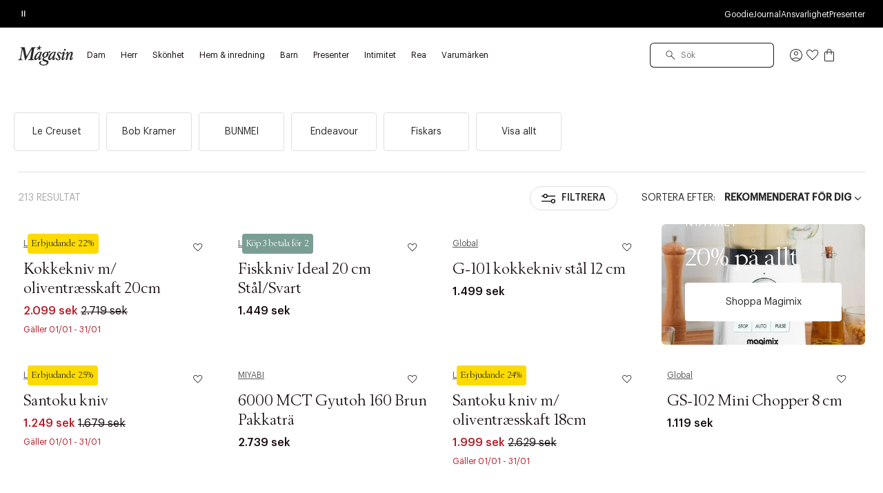

--- FILE ---
content_type: text/html;charset=UTF-8
request_url: https://www.magasin.se/hem-och-inredning/koksutrustning/koksknivar-och-saxar/koksknivar/
body_size: 60050
content:
<!DOCTYPE html>
<html class="html  "
lang="sv"
data-locale="sv_SE" data-site="magasin"
>
<head>
<meta charset="UTF-8"/>
<meta http-equiv="x-ua-compatible" content="ie=edge"/>
<meta name="viewport" content="width=device-width, initial-scale=1"/>





    


<script>
(function() {
// Boomerang Loader Snippet version 14
if (window.BOOMR && (window.BOOMR.version || window.BOOMR.snippetExecuted)) {
return;
}
window.BOOMR = window.BOOMR || {};
window.BOOMR.snippetStart = new Date().getTime();
window.BOOMR.snippetExecuted = true;
window.BOOMR.snippetVersion = 14;
window.BOOMR.url = "https://s.go-mpulse.net/boomerang/" +
"W55TL-VMH43-MMV7F-JYXQT-RG5QR";
var // document.currentScript is supported in all browsers other than IE
where = document.currentScript || document.getElementsByTagName("script")[0],
// Parent element of the script we inject
parentNode = where.parentNode,
// Whether or not Preload method has worked
promoted = false,
// How long to wait for Preload to work before falling back to iframe method
LOADER_TIMEOUT = 3000;
// Tells the browser to execute the Preloaded script by adding it to the DOM
function promote() {
if (promoted) {
return;
}
var script = document.createElement("script");
script.id = "boomr-scr-as";
script.src = window.BOOMR.url;
// Not really needed since dynamic scripts are async by default and the script is already in cache at this point,
// but some naive parsers will see a missing async attribute and think we're not async
script.async = true;
parentNode.appendChild(script);
promoted = true;
}
// Non-blocking iframe loader (fallback for non-Preload scenarios) for all recent browsers.
// For IE 6/7, falls back to dynamic script node.
function iframeLoader(wasFallback) {
promoted = true;
var dom, doc = document, bootstrap, iframe, iframeStyle, win = window;
window.BOOMR.snippetMethod = wasFallback ? "if" : "i";
// Adds Boomerang within the iframe
bootstrap = function(parent, scriptId) {
var script = doc.createElement("script");
script.id = scriptId || "boomr-if-as";
script.src = window.BOOMR.url;
BOOMR_lstart = new Date().getTime();
parent = parent || doc.body;
parent.appendChild(script);
};
// For IE 6/7, we'll just load the script in the current frame, as those browsers don't support 'about:blank'
// for an iframe src (it triggers warnings on secure sites). This means loading on IE 6/7 may cause SPoF.
if (!window.addEventListener && window.attachEvent && navigator.userAgent.match(/MSIE [67]\./)) {
window.BOOMR.snippetMethod = "s";
bootstrap(parentNode, "boomr-async");
return;
}
// The rest of this function is IE8+ and other browsers that don't support Preload hints but will work with CSP & iframes
iframe = document.createElement("IFRAME");
// An empty frame
iframe.src = "about:blank";
// We set title and role appropriately to play nicely with screen readers and other assistive technologies
iframe.title = "";
iframe.role = "presentation";
// Ensure we're not loaded lazily
iframe.loading = "eager";
// Hide the iframe
iframeStyle = (iframe.frameElement || iframe).style;
iframeStyle.width = 0;
iframeStyle.height = 0;
iframeStyle.border = 0;
iframeStyle.display = "none";
// Append to the end of the current block
parentNode.appendChild(iframe);
// Try to get the iframe's document object
try {
win = iframe.contentWindow;
doc = win.document.open();
}
catch (e) {
// document.domain has been changed and we're on an old version of IE, so we got an access denied.
// Note: the only browsers that have this problem also do not have CSP support.
// Get document.domain of the parent window
dom = document.domain;
// Set the src of the iframe to a JavaScript URL that will immediately set its document.domain to match the parent.
// This lets us access the iframe document long enough to inject our script.
// Our script may need to do more domain massaging later.
iframe.src = "javascript:var d=document.open();d.domain='" + dom + "';void 0;";
win = iframe.contentWindow;
doc = win.document.open();
}
if (dom) {
// Unsafe version for IE8 compatibility. If document.domain has changed, we can't use win, but we can use doc.
doc._boomrl = function() {
this.domain = dom;
bootstrap();
};
// Run our function at load.
// Split the string so HTML code injectors don't get confused and add code here.
doc.write("<bo" + "dy onload='document._boomrl();'>");
}
else {
// document.domain hasn't changed, regular method should be OK
win._boomrl = function() {
bootstrap();
};
if (win.addEventListener) {
win.addEventListener("load", win._boomrl, false);
}
else if (win.attachEvent) {
win.attachEvent("onload", win._boomrl);
}
}
// Finish the document
doc.close();
}
// See if Preload is supported or not
var link = document.createElement("link");
if (link.relList &&
typeof link.relList.supports === "function" &&
link.relList.supports("preload") &&
("as" in link)) {
window.BOOMR.snippetMethod = "p";
// Set attributes to trigger a Preload
link.href = window.BOOMR.url;
link.rel = "preload";
link.as = "script";
// Add our script tag if successful, fallback to iframe if not
link.addEventListener("load", promote);
link.addEventListener("error", function() {
iframeLoader(true);
});
// Have a fallback in case Preload does nothing or is slow
setTimeout(function() {
if (!promoted) {
iframeLoader(true);
}
}, LOADER_TIMEOUT);
// Note the timestamp we started trying to Preload
BOOMR_lstart = new Date().getTime();
// Append our link tag
parentNode.appendChild(link);
}
else {
// No Preload support, use iframe loader
iframeLoader(false);
}
// Save when the onload event happened, in case this is a non-NavigationTiming browser
function boomerangSaveLoadTime(e) {
window.BOOMR_onload = (e && e.timeStamp) || new Date().getTime();
}
if (window.addEventListener) {
window.addEventListener("load", boomerangSaveLoadTime, false);
}
else if (window.attachEvent) {
window.attachEvent("onload", boomerangSaveLoadTime);
}
})();
</script>





<script>
(function() {
    var d = document;
    var c = d.createElement('script');
    if (!('noModule' in c) && 'onbeforeload' in c) {
        var s = false;
        d.addEventListener('beforeload', function(e) {
            if (e.target === c) {
                s = true;
            } else if (!e.target.hasAttribute('nomodule') || !s) {
                return;
            }
            e.preventDefault();
        }, true);

        c.type = 'module';
        c.src = '.';
        d.head.appendChild(c);
        c.remove();
    }
}());
</script>


<link rel="preconnect" href="https://unpkg.com" crossorigin />
<link rel="dns-prefetch" href="//unpkg.com" />
<script>this.customElements||document.write('<script src="//unpkg.com/document-register-element"><\x2fscript>');</script>
<script src="https://unpkg.com/@ungap/custom-elements@1.1.1"></script>


    <link rel="preconnect" href="https://policy.app.cookieinformation.com" crossorigin />
    <link rel="dns-prefetch" href="//policy.app.cookieinformation.com" />
    
    <script id="CookieConsent" src="https://policy.app.cookieinformation.com/uc.js" data-culture="SV"></script>



    
<!-- Start VWO Async SmartCode -->
<link rel="preconnect" href="https://dev.visualwebsiteoptimizer.com" />
<script id='vwoCode'>
window.addEventListener('CookieInformationConsentGiven', function (event) {
if (window.CookieInformation.getConsentGivenFor('cookie_cat_marketing')) {
window._vwo_code || (function() {
var account_id=887752,
version=2.1,
settings_tolerance=2000,
hide_element='body',
hide_element_style = 'opacity:0 !important;filter:alpha(opacity=0) !important;background:none !important',
/* DO NOT EDIT BELOW THIS LINE */
f=false,w=window,d=document,v=d.querySelector('#vwoCode'),cK='vwo'+account_id+'_settings',cc={};try{var c=JSON.parse(localStorage.getItem('vwo'+account_id+'_config'));cc=c&&typeof c==='object'?c:{}}catch(e){}var stT=cc.stT==='session'?w.sessionStorage:w.localStorage;code={use_existing_jquery:function(){return typeof use_existing_jquery!=='undefined'?use_existing_jquery:undefined},library_tolerance:function(){return typeof library_tolerance!=='undefined'?library_tolerance:undefined},settings_tolerance:function(){return cc.sT||settings_tolerance},hide_element_style:function(){return'{'+(cc.hES||hide_element_style)+'}'},hide_element:function(){if(performance.getEntriesByName('first-contentful-paint')[0]){return''}return typeof cc.hE==='string'?cc.hE:hide_element},getVersion:function(){return version},finish:function(e){if(!f){f=true;var t=d.getElementById('_vis_opt_path_hides');if(t)t.parentNode.removeChild(t);if(e)(new Image).src='https://dev.visualwebsiteoptimizer.com/ee.gif?a='+account_id+e}},finished:function(){return f},addScript:function(e){var t=d.createElement('script');t.type='text/javascript';if(e.src){t.src=e.src}else{t.text=e.text}d.getElementsByTagName('head')[0].appendChild(t)},load:function(e,t){var i=this.getSettings(),n=d.createElement('script'),r=this;t=t||{};if(i){n.textContent=i;d.getElementsByTagName('head')[0].appendChild(n);if(!w.VWO||VWO.caE){stT.removeItem(cK);r.load(e)}}else{var o=new XMLHttpRequest;o.open('GET',e,true);o.withCredentials=!t.dSC;o.responseType=t.responseType||'text';o.onload=function(){if(t.onloadCb){return t.onloadCb(o,e)}if(o.status===200){_vwo_code.addScript({text:o.responseText})}else{_vwo_code.finish('&e=loading_failure:'+e)}};o.onerror=function(){if(t.onerrorCb){return t.onerrorCb(e)}_vwo_code.finish('&e=loading_failure:'+e)};o.send()}},getSettings:function(){try{var e=stT.getItem(cK);if(!e){return}e=JSON.parse(e);if(Date.now()>e.e){stT.removeItem(cK);return}return e.s}catch(e){return}},init:function(){if(d.URL.indexOf('vwo_disable')>-1)return;var e=this.settings_tolerance();w._vwo_settings_timer=setTimeout(function(){_vwo_code.finish();stT.removeItem(cK)},e);var t;if(this.hide_element()!=='body'){t=d.createElement('style');var i=this.hide_element(),n=i?i+this.hide_element_style():'',r=d.getElementsByTagName('head')[0];t.setAttribute('id','_vis_opt_path_hides');v&&t.setAttribute('nonce',v.nonce);t.setAttribute('type','text/css');if(t.styleSheet)t.styleSheet.cssText=n;else t.appendChild(d.createTextNode(n));r.appendChild(t)}else{t=d.getElementsByTagName('head')[0];var n=d.createElement('div');n.style.cssText='z-index: 2147483647 !important;position: fixed !important;left: 0 !important;top: 0 !important;width: 100% !important;height: 100% !important;background: white !important;';n.setAttribute('id','_vis_opt_path_hides');n.classList.add('_vis_hide_layer');t.parentNode.insertBefore(n,t.nextSibling)}var o='https://dev.visualwebsiteoptimizer.com/j.php?a='+account_id+'&u='+encodeURIComponent(d.URL)+'&vn='+version;if(w.location.search.indexOf('_vwo_xhr')!==-1){this.addScript({src:o})}else{this.load(o+'&x=true')}}};w._vwo_code=code;code.init();})();
}
});
</script>
<!-- End VWO Async SmartCode -->



    
    





<script>
window.dataLayer = window.dataLayer || [];
gtmEvents = [{"page_type":"plp","user_id":"","goodie_profile":"","login_status":"logged out","customer_id":"","omneo_id":"","platform_id":"web","product_category":"home/kitchen/scissors_knifes/chef_knifes","customer_groups":"AdyenABTest-NetsSegment,Desktop users,Everyone EXCLUDING App users,NOT_GC_ONLY_BASKET,non_klarna_a_or_b,y25_w33_shipping_pn2"}];
if (gtmEvents) {
for (var i = 0; i < gtmEvents.length; i++) {
if (gtmEvents[i].event === 'initial') {
if ('pageName' in gtmEvents[i]) {
gtmEvents[i].pageName = window.location.pathname + window.location.search;
}
if ('pageCategoryPath' in gtmEvents[i] ) {
gtmEvents[i].pageCategoryPath = window.location.pathname;
}
};
if (
gtmEvents[i].event === 'view_item'
) {
var productEvent = gtmEvents[i];
window.addEventListener('CookieInformationConsentGiven', function (event) {
if (window.CookieInformation.getConsentGivenFor('cookie_cat_statistic')) {
window.dataLayer.push(productEvent);
}
});
} else if (gtmEvents[i].event === 'view_cart'
|| gtmEvents[i].event === 'checkout'
|| gtmEvents[i].event === 'purchase'
) {
var cartEvent = gtmEvents[i];
window.addEventListener('CookieInformationConsentGiven', function (event) {
setTimeout(function () { window.dataLayer.push(cartEvent); }, 1000);
});
} else {
window.dataLayer.push(gtmEvents[i]);
}
}
}
</script>
<!-- Google Tag Manager -->
<script>(function(w,d,s,l,i){w[l]=w[l]||[];w[l].push({'gtm.start':
new Date().getTime(),event:'gtm.js'});var f=d.getElementsByTagName(s)[0],
j=d.createElement(s),dl=l!='dataLayer'?'&l='+l:'';j.async=true;j.src=
'https://www.googletagmanager.com/gtm.js?id='+i+dl;f.parentNode.insertBefore(j,f);
})(window,document,'script','dataLayer','GTM-PCXN7DW');</script>
<!-- End Google Tag Manager -->








    <title>Köksknivar | Se det stora urvalet av Köksknivar på Magasin.se</title>



<link rel="apple-touch-icon" sizes="180x180" href="/on/demandware.static/Sites-SE-Site/-/default/dwb7f69084/images/favicon/apple-touch-icon.png" />
<link rel="icon" type="image/png" sizes="32x32" href="/on/demandware.static/Sites-SE-Site/-/default/dw44dcf637/images/favicon/favicon-32x32.png" />
<link rel="icon" type="image/png" sizes="16x16" href="/on/demandware.static/Sites-SE-Site/-/default/dw5fb75741/images/favicon/favicon-16x16.png" />
<link rel="mask-icon" href="/on/demandware.static/Sites-SE-Site/-/default/dw77a0222a/images/favicon/safari-pinned-tab.svg" color="#32383a" />
<meta name="msapplication-TileColor" content="#da532c" />
<meta name="theme-color" content="#ffffff" />
<meta name="description" content="Se det stora urvalet av K&ouml;ksknivar | V&auml;lj bland massor av varor inom K&ouml;ksknivar | Vi leverar till hela Sverige | 30 dagars returr&auml;tt | Fri frakt* vid k&ouml;p &ouml;ver 749,-"/>
<meta name="keywords" content="Magasin"/>




    <link rel="stylesheet" href="/on/demandware.static/Sites-SE-Site/-/sv_SE/v1768778242648/css/main.css" />





    <link rel="stylesheet" href="/on/demandware.static/Sites-SE-Site/-/sv_SE/v1768778242648/css/page_plp.css" />




    <meta name="google-site-verification" content="ehJn61tlqbLhR7SY6bBeKUv5uq8JjaHKA_z3eWIuPaI" />




    <meta name="p:domain_verify" content="bd039127a690474e3b737e15eeaa73a2" />



    



<link rel="canonical" href="https://www.magasin.se/hem-och-inredning/koksutrustning/koksknivar-och-saxar/koksknivar/" />


    


    
        <link rel="alternate" hreflang="da-dk" href="https://www.magasin.dk/bolig/koekkenudstyr/koekkenknive-og-sakse/kokkeknive/" />
    
        <link rel="alternate" hreflang="nb-no" href="https://www.magasin.no/bolig/kjoekkenutstyr/kjoekkenkniver-og-sakser/kokkekniver/" />
    
        <link rel="alternate" hreflang="sv-se" href="https://www.magasin.se/hem-och-inredning/koksutrustning/koksknivar-och-saxar/koksknivar/" />
    





   <script type="application/ld+json">
        {"@context":"http://schema.org/","@type":"CollectionPage","mainEntity":{"@type":"ItemList","numberOfItems":36,"itemListElement":[{"@type":"ListItem","position":1,"url":"https://www.magasin.se/kokkekniv-m--oliventraesskaft-20cm/ATAV65-0008.html","name":"Kokkekniv m/ oliventræsskaft 20cm"},{"@type":"ListItem","position":2,"url":"https://www.magasin.se/fiskkniv-ideal-20-cm-staal-svart/AGJA18-0008.html","name":"Fiskkniv Ideal 20 cm Stål/Svart"},{"@type":"ListItem","position":3,"url":"https://www.magasin.se/g-101-kokkekniv-staal-12-cm/AFQS31-0008.html","name":"G-101 kokkekniv stål 12 cm"},{"@type":"ListItem","position":4,"url":"https://www.magasin.se/santoku-kniv/ATAV77-0008.html","name":"Santoku kniv"},{"@type":"ListItem","position":5,"url":"https://www.magasin.se/6000-mct-gyutoh-160-brun-pakkatra/AAWJ71-0008.html","name":"6000 MCT Gyutoh 160 Brun Pakkaträ"},{"@type":"ListItem","position":6,"url":"https://www.magasin.se/santoku-kniv-m--oliventraesskaft-18cm/ATAV98-0008.html","name":"Santoku kniv m/ oliventræsskaft 18cm"},{"@type":"ListItem","position":7,"url":"https://www.magasin.se/gs-102-mini-chopper-8-cm/AFQS32-0008.html","name":"GS-102 Mini Chopper 8 cm"},{"@type":"ListItem","position":8,"url":"https://www.magasin.se/kockkniv-m-olivtrahandtag-15-cm-olive-wood/ATAV95-0008.html","name":"Kockkniv m/olivträhandtag 15 cm Olive wood"},{"@type":"ListItem","position":9,"url":"https://www.magasin.se/santokukniv-13-5-cm/AGFG82-0008.html","name":"SANTOKUKNIV 13,5 CM"},{"@type":"ListItem","position":10,"url":"https://www.magasin.se/5000-fc-d-sujihiki-240-pakkatra/ABON79-0008.html","name":"5000 FC-D Sujihiki 240 Pakkaträ"},{"@type":"ListItem","position":11,"url":"https://www.magasin.se/g-2-chefkniv-32-5-cm./AFQT24-0008.html","name":"G-2 chefkniv 32,5 cm."},{"@type":"ListItem","position":12,"url":"https://www.magasin.se/honesuki---kniv-13-cm/AWFD85-0008.html","name":"Honesuki - kniv 13 cm"},{"@type":"ListItem","position":13,"url":"https://www.magasin.se/koya-santoku-japansk-kockkniv-18-cm--beige--fin-egg/BKST53-0008.html","name":"Koya Santoku Japansk kockkniv 18 cm, Beige, Fin egg"},{"@type":"ListItem","position":14,"url":"https://www.magasin.se/gf-34-kokkekniv-helsmedet-staal-27-cm/AFQT47-0008.html","name":"GF-34 Kokkekniv helsmedet stål 27 cm"},{"@type":"ListItem","position":15,"url":"https://www.magasin.se/kokkekniv-20-cm-dlc---dimond-like-coatning---limited/BLWY63-0008.html","name":"Kokkekniv 20 cm DLC - Dimond Like Coatning - Limited"},{"@type":"ListItem","position":16,"url":"https://www.magasin.se/kramer-euro-stainless-forskararkniv-230-fin-egg/AASP75-0008.html","name":"KRAMER Euro Stainless Förskärarkniv 230 Fin egg"},{"@type":"ListItem","position":17,"url":"https://www.magasin.se/sai-04-groentsagskniv-19-cm./AFQV40-0008.html","name":"SAI-04 grøntsagskniv 19 cm."},{"@type":"ListItem","position":18,"url":"https://www.magasin.se/folken-santoku-kniv-16cm/BMLD36-0008.html","name":"Folken Santoku kniv 16cm"},{"@type":"ListItem","position":19,"url":"https://www.magasin.se/g-10-laksekniv-fleksibel-staal-31-cm/AFQT61-0008.html","name":"G-10 Laksekniv fleksibel stål 31 cm"},{"@type":"ListItem","position":20,"url":"https://www.magasin.se/frskrare/ATAV29-0008.html","name":"F?rsk?rare"},{"@type":"ListItem","position":21,"url":"https://www.magasin.se/gastro-blades---15-cm-utility-knife/BNKS32-0008.html","name":"Gastro Blades - 15 cm Utility knife"},{"@type":"ListItem","position":22,"url":"https://www.magasin.se/gsf-18-skaldyrskniv--5-cm/AFQU87-0008.html","name":"GSF-18 Skaldyrskniv, 5 cm"},{"@type":"ListItem","position":23,"url":"https://www.magasin.se/universalkniv-15-cm/BMBS65-0008.html","name":"Universalkniv 15 cm"},{"@type":"ListItem","position":24,"url":"https://www.magasin.se/universal-kniv-11-5-cm--/BCRF32-0008.html","name":"Universal kniv 11,5 cm -"},{"@type":"ListItem","position":25,"url":"https://www.magasin.se/5000-mcd-gyutoh-240-brun-bjork/AAKP67-0008.html","name":"5000 MCD Gyutoh 240 Brun Björk"},{"@type":"ListItem","position":26,"url":"https://www.magasin.se/trancherkniv-ideal-20-cm-staal-svart/AGIZ76-0008.html","name":"Trancherkniv Ideal 20 cm Stål/Svart"},{"@type":"ListItem","position":27,"url":"https://www.magasin.se/pro-filekniv-180/AANC83-0008.html","name":"Pro Filékniv 180"},{"@type":"ListItem","position":28,"url":"https://www.magasin.se/g-5-groentsagskniv-orientalsk-18-cm./AFQS82-0008.html","name":"G-5 grøntsagskniv orientalsk 18 cm."},{"@type":"ListItem","position":29,"url":"https://www.magasin.se/sensei-santokukniv-m-luftskaer-16-5cm/AEIV66-0008.html","name":"SENSEI SANTOKUKNIV M/LUFTSKÆR 16,5CM"},{"@type":"ListItem","position":30,"url":"https://www.magasin.se/kramer-euro-stainless-santoku-kniv-180-fin-egg/AASP71-0008.html","name":"KRAMER Euro Stainless Santoku kniv 180 Fin egg"},{"@type":"ListItem","position":31,"url":"https://www.magasin.se/6000-mct-shotoh-140-brun-pakkatra/ACBO99-0008.html","name":"6000 MCT Shotoh 140 Brun Pakkaträ"},{"@type":"ListItem","position":32,"url":"https://www.magasin.se/yanagi-sashimikniv-27-cm-enkelslebet/BMBS62-0008.html","name":"Yanagi Sashimikniv 27 cm enkelslebet"},{"@type":"ListItem","position":33,"url":"https://www.magasin.se/kramer-euro-stainless-kockkniv-200-fin-egg/AASP03-0008.html","name":"KRAMER Euro Stainless Kockkniv 200 Fin egg"},{"@type":"ListItem","position":34,"url":"https://www.magasin.se/sensei-kokkekniv--19cm/AEIV83-0008.html","name":"SENSEI KOKKEKNIV, 19CM"},{"@type":"ListItem","position":35,"url":"https://www.magasin.se/mikoto-santoku-kniv-180-fin-egg/BFGJ65-0008.html","name":"Mikoto Santoku kniv 180 Fin egg"},{"@type":"ListItem","position":36,"url":"https://www.magasin.se/pro-kockkniv-200-fin-egg/ABGA02-0008.html","name":"Pro Kockkniv 200 Fin egg"}]}}
    </script>


<script type="text/javascript">//<!--
/* <![CDATA[ (head-active_data.js) */
var dw = (window.dw || {});
dw.ac = {
    _analytics: null,
    _events: [],
    _category: "",
    _searchData: "",
    _anact: "",
    _anact_nohit_tag: "",
    _analytics_enabled: "true",
    _timeZone: "Europe/Stockholm",
    _capture: function(configs) {
        if (Object.prototype.toString.call(configs) === "[object Array]") {
            configs.forEach(captureObject);
            return;
        }
        dw.ac._events.push(configs);
    },
	capture: function() { 
		dw.ac._capture(arguments);
		// send to CQ as well:
		if (window.CQuotient) {
			window.CQuotient.trackEventsFromAC(arguments);
		}
	},
    EV_PRD_SEARCHHIT: "searchhit",
    EV_PRD_DETAIL: "detail",
    EV_PRD_RECOMMENDATION: "recommendation",
    EV_PRD_SETPRODUCT: "setproduct",
    applyContext: function(context) {
        if (typeof context === "object" && context.hasOwnProperty("category")) {
        	dw.ac._category = context.category;
        }
        if (typeof context === "object" && context.hasOwnProperty("searchData")) {
        	dw.ac._searchData = context.searchData;
        }
    },
    setDWAnalytics: function(analytics) {
        dw.ac._analytics = analytics;
    },
    eventsIsEmpty: function() {
        return 0 == dw.ac._events.length;
    }
};
/* ]]> */
// -->
</script>
<script type="text/javascript">//<!--
/* <![CDATA[ (head-cquotient.js) */
var CQuotient = window.CQuotient = {};
CQuotient.clientId = 'bfcs-SE';
CQuotient.realm = 'BFCS';
CQuotient.siteId = 'SE';
CQuotient.instanceType = 'prd';
CQuotient.locale = 'sv_SE';
CQuotient.fbPixelId = '__UNKNOWN__';
CQuotient.activities = [];
CQuotient.cqcid='';
CQuotient.cquid='';
CQuotient.cqeid='';
CQuotient.cqlid='';
CQuotient.apiHost='api.cquotient.com';
/* Turn this on to test against Staging Einstein */
/* CQuotient.useTest= true; */
CQuotient.useTest = ('true' === 'false');
CQuotient.initFromCookies = function () {
	var ca = document.cookie.split(';');
	for(var i=0;i < ca.length;i++) {
	  var c = ca[i];
	  while (c.charAt(0)==' ') c = c.substring(1,c.length);
	  if (c.indexOf('cqcid=') == 0) {
		CQuotient.cqcid=c.substring('cqcid='.length,c.length);
	  } else if (c.indexOf('cquid=') == 0) {
		  var value = c.substring('cquid='.length,c.length);
		  if (value) {
		  	var split_value = value.split("|", 3);
		  	if (split_value.length > 0) {
			  CQuotient.cquid=split_value[0];
		  	}
		  	if (split_value.length > 1) {
			  CQuotient.cqeid=split_value[1];
		  	}
		  	if (split_value.length > 2) {
			  CQuotient.cqlid=split_value[2];
		  	}
		  }
	  }
	}
}
CQuotient.getCQCookieId = function () {
	if(window.CQuotient.cqcid == '')
		window.CQuotient.initFromCookies();
	return window.CQuotient.cqcid;
};
CQuotient.getCQUserId = function () {
	if(window.CQuotient.cquid == '')
		window.CQuotient.initFromCookies();
	return window.CQuotient.cquid;
};
CQuotient.getCQHashedEmail = function () {
	if(window.CQuotient.cqeid == '')
		window.CQuotient.initFromCookies();
	return window.CQuotient.cqeid;
};
CQuotient.getCQHashedLogin = function () {
	if(window.CQuotient.cqlid == '')
		window.CQuotient.initFromCookies();
	return window.CQuotient.cqlid;
};
CQuotient.trackEventsFromAC = function (/* Object or Array */ events) {
try {
	if (Object.prototype.toString.call(events) === "[object Array]") {
		events.forEach(_trackASingleCQEvent);
	} else {
		CQuotient._trackASingleCQEvent(events);
	}
} catch(err) {}
};
CQuotient._trackASingleCQEvent = function ( /* Object */ event) {
	if (event && event.id) {
		if (event.type === dw.ac.EV_PRD_DETAIL) {
			CQuotient.trackViewProduct( {id:'', alt_id: event.id, type: 'raw_sku'} );
		} // not handling the other dw.ac.* events currently
	}
};
CQuotient.trackViewProduct = function(/* Object */ cqParamData){
	var cq_params = {};
	cq_params.cookieId = CQuotient.getCQCookieId();
	cq_params.userId = CQuotient.getCQUserId();
	cq_params.emailId = CQuotient.getCQHashedEmail();
	cq_params.loginId = CQuotient.getCQHashedLogin();
	cq_params.product = cqParamData.product;
	cq_params.realm = cqParamData.realm;
	cq_params.siteId = cqParamData.siteId;
	cq_params.instanceType = cqParamData.instanceType;
	cq_params.locale = CQuotient.locale;
	
	if(CQuotient.sendActivity) {
		CQuotient.sendActivity(CQuotient.clientId, 'viewProduct', cq_params);
	} else {
		CQuotient.activities.push({activityType: 'viewProduct', parameters: cq_params});
	}
};
/* ]]> */
// -->
</script>


</head>





<body id="js-body"
data-gtm-page-type="plp"
data-gtm-event-callout-banner="{&quot;event&quot;:&quot;select_promotion&quot;,&quot;ecommerce&quot;:{&quot;promotion_id&quot;:&quot;Call-out-banner&quot;,&quot;promotion_name&quot;:&quot;{BANNER_TEXT}&quot;}}"
data-gtm-event-product-not-found="{&quot;event&quot;:&quot;product_not_found&quot;,&quot;items&quot;:&quot;{ITEMS}&quot;}"
data-iscategorysearchplp="true"
data-cgid="home.kitchen.scissors_knifes.chef_knifes"
class="l-body page js-page
productlisting 

"
data-action="Search-Show"
is="js-page-productlisting">
<div class="l-page page productlisting" data-action="Search-Show" data-querystring="cgid=home.kitchen.scissors_knifes.chef_knifes">
<a
    href="#maincontent"
    class="b-skip-link"
    tabindex="0"
    type="button"
>
    Skip to main content
</a>

<header class="b-header js-header magasin">
    
    

    
    
    





































<div class="b-pdregion js-pdregion"><div class="b-pdregion__item"></div></div>



<div class="b-pdregion js-pdregion"><div data-pdcmp="pd_header_uspbar" class="b-pdregion__item">

<callout-banner class="b-usp callout-banner -with-buttons h-bg-base-black h-color-base-dark-100"
    style=" "
>
    <div class="callout-banner__container">
        <div class="callout-banner__inner">
            <div class="callout-banner__content">
                <div data-size="1" class="h-width-perc-100 b-pdregion js-pdregion b-headeruspbar__slideset"><div data-size="1" data-parent-id="headeruspbar_441" data-parent-name="pd_header_uspbar" data-index="0" data-parent-gtm-event-id="" data-pdcmp="pd_header_uspbar_slideset" data-parent-gtm-event-name="" id="headeruspbar_441_0" class="b-pdregion__item b-headeruspbar__slideset-item">
    <div class="callout-banner__content-text -slideset js-slideset">
        <button data-active="true" type="button" class="b-slideset__playpause js-slideset__playpause h-bg-base-none button-reset">
            <span class="h-show-on-inactive">
                <span class="sr-only">Spela</span>
                <svg width="17" height="17" viewBox="0 0 17 17" fill="none" xmlns="http://www.w3.org/2000/svg"><path fill-rule="evenodd" clip-rule="evenodd" d="M5.3667 4.6145L12.7227 8.48606L5.3667 12.7448V4.6145ZM6.4502 6.49992V8.83325V10.8333L10.4502 8.48606L6.4502 6.49992Z" fill="currentColor"/></svg>
            </span>
            <span class="h-show-on-active">
                <span class="sr-only">Pause</span>
                <svg width="16" height="17" viewBox="0 0 16 17" fill="none" xmlns="http://www.w3.org/2000/svg"><path fill-rule="evenodd" clip-rule="evenodd" d="M5.61377 13.1107L5.61377 4.55737L6.9471 4.55737L6.9471 13.1107H5.61377Z" fill="currentColor"/><path fill-rule="evenodd" clip-rule="evenodd" d="M9.05273 13.1107L9.05273 4.55737L10.3861 4.55737L10.3861 13.1107H9.05273Z" fill="currentColor"/></svg>
            </span>
        </button>
        <div data-size="3" class="js-callout-banner__slides callout-banner__slides h-position-relative h-width-perc-100 b-pdregion js-pdregion b-headeruspbarslideset__slideset"><div data-size="3" data-parent-id="headeruspbarslideset_679" data-parent-name="pd_header_uspbar_slideset" data-index="0" data-parent-gtm-event-id="" data-pdcmp="pd_header_uspbar_slideset_item" data-parent-gtm-event-name="" id="headeruspbarslideset_679_0" class="js-callout-banner__slide callout-banner__slide b-pdregion__item b-headeruspbarslideset__slideset-item"><a class="callout-banner__content-link js-gtm-click-event  js-cmp-drawer-open h-pe-none-onload js-usp-drawer-cmp"
    href="/on/demandware.store/Sites-SE-Site/sv_SE/Page-GlobalUSP?viewtype=accordion"
    data-index="0"
    
        data-json-config='{
            "name": "usp",
            "skipInitForNext": ["usp"],
            "accordionOpenIndex": 0
        }'
    
    data-gtm-event="{&quot;event&quot;:&quot;content_interaction&quot;,&quot;component_type&quot;:&quot;pd_header_uspbar_slideset&quot;,&quot;component_id&quot;:&quot;&quot;,&quot;component_name&quot;:&quot;&quot;,&quot;card_id&quot;:&quot;uspbar_crosscat_generic_frifragt&quot;,&quot;card_name&quot;:&quot;uspbar_crosscat_generic_frifragt&quot;}"
    data-gtm-viewpromo=""
>
    <p><strong>FRI FRAKT</strong> på ordrar över 749 SEK för Goodie-medlemmar</p>
</a>
</div><div data-size="3" data-parent-id="headeruspbarslideset_679" data-parent-name="pd_header_uspbar_slideset" data-index="1" data-parent-gtm-event-id="" data-pdcmp="pd_header_uspbar_slideset_item" data-parent-gtm-event-name="" id="headeruspbarslideset_679_1" class="js-callout-banner__slide callout-banner__slide b-pdregion__item b-headeruspbarslideset__slideset-item"><a class="callout-banner__content-link js-gtm-click-event  js-cmp-drawer-trigger-only"
    href="#"
    data-index="1"
    
        data-json-config='{
            "target": ".js-usp-drawer-cmp",
            "accordionOpenIndex": 1
        }'
    
    data-gtm-event="{&quot;event&quot;:&quot;content_interaction&quot;,&quot;component_type&quot;:&quot;pd_header_uspbar_slideset&quot;,&quot;component_id&quot;:&quot;&quot;,&quot;component_name&quot;:&quot;&quot;,&quot;card_id&quot;:&quot;uspbar_crosscat_generic_levering&quot;,&quot;card_name&quot;:&quot;uspbar_crosscat_generic_levering&quot;}"
    data-gtm-viewpromo=""
>
    <p><strong>LEVERANS</strong>&nbsp;2-5 arbetsdagar</p>
</a>
</div><div data-size="3" data-parent-id="headeruspbarslideset_679" data-parent-name="pd_header_uspbar_slideset" data-index="2" data-parent-gtm-event-id="" data-pdcmp="pd_header_uspbar_slideset_item" data-parent-gtm-event-name="" id="headeruspbarslideset_679_2" class="js-callout-banner__slide callout-banner__slide b-pdregion__item b-headeruspbarslideset__slideset-item"><a class="callout-banner__content-link js-gtm-click-event  js-cmp-drawer-trigger-only"
    href="#"
    data-index="2"
    
        data-json-config='{
            "target": ".js-usp-drawer-cmp",
            "accordionOpenIndex": 2
        }'
    
    data-gtm-event="{&quot;event&quot;:&quot;content_interaction&quot;,&quot;component_type&quot;:&quot;pd_header_uspbar_slideset&quot;,&quot;component_id&quot;:&quot;&quot;,&quot;component_name&quot;:&quot;&quot;,&quot;card_id&quot;:&quot;uspbar_crosscat_generic_retur&quot;,&quot;card_name&quot;:&quot;uspbar_crosscat_generic_retur&quot;}"
    data-gtm-viewpromo=""
>
    <p><strong>RETURRÄTT </strong>förlängt öppet köp till 24/01-2026</p>
</a>
</div></div>
    </div>

</div></div>
                
                    <div class="b-utilitymenu">
                        <ul class="b-utilitymenu__nav">
                            
                                
                                

                                
                                    
                                        <li class="b-utilitymenu__item">
                                            
                                            <a class="b-utilitymenu__link button-reset " href="https://www.magasin.se/goodie-fordelsunivers.html"
                                                
                                            >
                                                Goodie
                                            </a>
                                        </li>
                                    
                                
                            
                                
                                

                                
                                    
                                        <li class="b-utilitymenu__item">
                                            
                                            <a class="b-utilitymenu__link button-reset " href="https://www.magasin.se/journal/"
                                                
                                            >
                                                Journal
                                            </a>
                                        </li>
                                    
                                
                            
                                
                                

                                
                                    
                                        <li class="b-utilitymenu__item">
                                            
                                            <a class="b-utilitymenu__link button-reset " href="https://www.magasin.se/ansvarighet/"
                                                
                                            >
                                                Ansvarlighet
                                            </a>
                                        </li>
                                    
                                
                            
                                
                                

                                
                                    
                                        <li class="b-utilitymenu__item">
                                            
                                            <a class="b-utilitymenu__link button-reset " href="https://www.magasin.se/presenter/"
                                                
                                            >
                                                Presenter
                                            </a>
                                        </li>
                                    
                                
                            
                                
                                

                                
                            
                                
                                

                                
                            
                                
                                

                                
                            
                                
                                

                                
                            
                                
                                

                                
                            
                                
                                

                                
                            
                        </ul>
                    </div>
                
            </div>
        </div>
    </div>
</callout-banner>
</div></div>




    
    <div class="b-header__inner header">
        <div class="b-header__row container">
            <div class="b-header__part b-header__part-burgerbtn goodie-app-hidden burger-menu-initiator js-burger-menu-initiator" data-cgid="home.kitchen.scissors_knifes.chef_knifes">
                <button class="burger js-megamenu-toggle" type="button" aria-controls="sg-navbar-collapse" aria-expanded="false" aria-label="Toggle navigation">
                    <div class="inner">
                        <span class="burger__layer"></span>
                    </div>
                </button>
            </div>
            <div class="b-header__part b-header__part-logo goodie-app-hidden logo-container">
                




                <a class="b-logo logo-home" href="https://www.magasin.se" title="Magasin Hem">
    <svg aria-label="Icon logo" class="b-logo__image" viewBox="0 0 80 30" fill="none" xmlns="http://www.w3.org/2000/svg">
        <path d="M22.6484 22.3097C22.9017 22.3097 23.1389 22.1079 23.1831 21.8558C23.2233 21.6307 23.0946 21.4368 22.8775 21.4019C22.6685 21.3708 22.4674 21.3204 22.2704 21.2467C21.3095 20.8471 21.0603 19.9781 21.2412 18.9229L23.4123 6.3069C23.5087 5.74438 23.7138 5.24781 24.1641 4.81331C24.6144 4.37881 25.1772 4.2857 25.728 4.1732C25.917 4.14216 26.0617 3.99474 26.0859 3.81241C26.1221 3.6068 25.9854 3.44386 25.7803 3.44386L20.7306 3.4361C20.4693 3.4361 20.2723 3.4749 20.1516 3.55637C20.031 3.63783 19.9064 3.78525 19.7938 4.0025L12.7982 16.1995C12.754 16.2771 12.6655 16.3275 12.5731 16.3275C12.4484 16.3275 12.3439 16.2422 12.3198 16.1258L9.90346 4.27406C9.77883 3.7387 9.69842 3.44386 9.11545 3.44386H4.02151C3.81245 3.44386 3.61544 3.61068 3.57926 3.82017C3.54709 4.00638 3.65565 4.16156 3.83255 4.1926C4.36727 4.2857 5.00251 4.47968 5.2759 4.96461C5.57743 5.50385 5.54929 6.175 5.42466 6.97804C5.42466 6.98192 3.45462 18.4263 3.45462 18.4263C3.26968 19.4233 2.43744 21.4678 0.358859 21.6463C0.177938 21.6695 0.0372214 21.8014 0.00505764 21.976C-0.0271061 22.1622 0.0975285 22.3097 0.28247 22.3097H6.36545C6.57451 22.3097 6.77151 22.1428 6.8077 21.9333C6.84388 21.7394 6.72327 21.5726 6.53029 21.557C6.1001 21.5221 5.59352 21.4096 5.21961 21.0876C4.71705 20.657 4.51201 19.7802 4.61654 18.9772C4.66479 18.597 4.70499 18.1858 4.77736 17.7552L6.65492 6.83451C6.671 6.7414 6.75543 6.67157 6.85594 6.66769C6.95244 6.66769 7.03687 6.73364 7.05697 6.82287C7.40273 8.45224 10.3136 22.1739 10.3497 22.3368C10.3819 22.4804 10.4905 22.5463 10.6392 22.5463C10.804 22.5463 10.9407 22.461 11.0252 22.3097C11.1056 22.1661 18.9616 8.07205 19.6893 6.7608C19.7215 6.7026 19.7858 6.66381 19.8582 6.66381C19.9627 6.66381 20.0511 6.74528 20.0511 6.85002C20.0511 6.86166 20.0511 6.86942 20.0471 6.88106L17.9766 18.919C17.8278 19.7841 17.2046 20.7346 16.3563 21.1691C16.0106 21.3475 15.3874 21.4523 14.9934 21.5027C14.7803 21.5376 14.6155 21.6967 14.5753 21.8984C14.535 22.1234 14.6838 22.3058 14.909 22.3058L22.6484 22.3097ZM69.4949 7.24185C69.4909 7.99834 68.8516 8.60742 68.0676 8.59966C67.2837 8.59578 66.6524 7.97895 66.6605 7.22245C66.6645 6.46984 67.2997 5.86464 68.0797 5.86464C68.8637 5.86464 69.4989 6.48147 69.4949 7.24185ZM34.5369 3.60292C34.5168 3.50205 34.4243 3.4361 34.3198 3.43998H31.9678C31.8432 3.43998 31.7387 3.33912 31.7387 3.21885L31.7346 0.898938C31.7387 0.798072 31.6663 0.708845 31.5658 0.689447C31.4251 0.666171 31.2884 0.73988 31.2321 0.867902L30.1305 3.26541C30.0822 3.37403 29.9696 3.44386 29.849 3.44386H27.4408C27.3 3.44774 27.1794 3.54085 27.1432 3.67275C27.1111 3.76974 27.1513 3.8706 27.2438 3.92103L28.8962 4.82883C29.0449 4.9103 29.0972 5.09651 29.0128 5.24005C29.0087 5.24393 29.0087 5.24781 29.0047 5.25169L27.5734 7.45134C27.493 7.57548 27.5292 7.69574 27.5976 7.75782C27.686 7.8354 27.8227 7.83153 27.9353 7.75006L30.1063 6.12069C30.235 6.01982 30.424 6.03922 30.5285 6.15948L31.9276 7.73842C32 7.81213 32.1005 7.83928 32.2251 7.78109C32.3297 7.73454 32.4302 7.61428 32.402 7.47462L31.9517 5.23617C31.9236 5.10039 31.996 4.96461 32.1286 4.90642L34.36 3.92879C34.4846 3.86672 34.557 3.73482 34.5369 3.60292Z" fill="currentColor"/>
        <path d="M34.6352 10.8207C34.7032 10.5819 34.6912 10.3933 34.5951 10.2585C34.4991 10.1199 34.339 10.0544 34.1229 10.0544H33.6426C33.2584 10.0544 33.0503 10.3856 32.7861 10.6435C32.3699 10.3009 32.0097 10.1006 31.2973 10.1006C29.9366 10.1006 27.7353 11.4521 25.8183 13.8971C24.7697 15.2601 22.1963 19.9345 24.1414 21.6979C25.7422 23.1457 28.2957 20.77 28.916 19.9768C29.2362 19.5687 29.5884 19.0758 29.9086 18.6831C29.9446 18.6408 30.0046 18.6331 30.0486 18.6677C30.0806 18.6947 30.0967 18.737 30.0806 18.7755C29.9686 19.0989 29.8525 19.5879 29.7605 20.0038C29.5964 20.7161 29.4443 22.1561 30.8411 22.1561C31.8736 22.1561 32.7181 21.336 33.3385 20.589C33.9708 19.8267 34.5151 18.9411 34.5151 18.6947C34.5111 18.4713 34.319 18.2981 34.0909 18.2981C33.9508 18.2981 33.8187 18.3674 33.7467 18.4867C33.7467 18.4906 33.4785 18.8872 33.1584 19.3377C32.9222 19.6688 32.506 20.2079 32.2739 20.2079C32.1458 20.2079 32.0617 20.1231 32.0377 19.9499C31.9897 19.6187 32.1098 19.0989 32.2699 18.5676L34.6352 10.8207ZM31.1652 14.8597C29.9366 17.3586 27.9675 19.9345 26.6908 19.9345C25.25 19.9345 26.6788 16.4383 27.8514 14.4939C28.924 12.7112 30.4569 11.0594 31.7256 11.0594C32.9582 11.0594 32.3379 12.4763 31.1652 14.8597ZM54.9064 10.8207C54.9744 10.5819 54.9624 10.3933 54.8664 10.2585C54.7703 10.1199 54.6142 10.0544 54.3941 10.0544H53.9139C53.5296 10.0544 53.3215 10.3856 53.0574 10.6435C52.6411 10.3009 52.2809 10.1006 51.5686 10.1006C50.2078 10.1006 48.0066 11.4521 46.0895 13.8971C45.0409 15.2601 42.4675 19.9345 44.4126 21.6979C46.0135 23.1457 48.5669 20.77 49.1872 19.9768C49.5074 19.5687 49.8596 19.0758 50.1798 18.6831C50.2158 18.6408 50.2798 18.6369 50.3199 18.6677C50.3519 18.6947 50.3639 18.737 50.3519 18.7755C50.2358 19.0989 50.1238 19.5879 50.0317 20.0038C49.8676 20.7161 49.7155 22.1561 51.1123 22.1561C52.1449 22.1561 52.9893 21.336 53.6097 20.589C54.242 19.8267 54.7863 18.9411 54.7863 18.6947C54.7823 18.4713 54.5902 18.2942 54.3621 18.2981C54.222 18.2981 54.0899 18.3674 54.0179 18.4867C54.0179 18.4906 53.7498 18.8872 53.4296 19.3377C53.1935 19.6688 52.7772 20.2079 52.5451 20.2079C52.417 20.2079 52.333 20.1231 52.309 19.9499C52.2609 19.6187 52.381 19.0989 52.5411 18.5676L54.9064 10.8207ZM51.4365 14.8597C50.2078 17.3586 48.2387 19.9383 46.958 19.9383C45.5212 19.9383 46.946 16.4422 48.1186 14.4978C49.1912 12.715 50.7281 11.0632 51.9928 11.0632C53.2295 11.0594 52.6051 12.4763 51.4365 14.8597Z" fill="currentColor"/>
        <path d="M47.0511 9.88583C46.9187 9.46617 46.6579 8.8833 45.9598 8.8833C45.7752 8.8833 45.711 8.98433 45.6829 9.13588C45.5305 9.97909 45.1974 10.3249 44.2867 10.3793C43.7531 10.4104 42.9386 10.3172 42.4291 10.2744C40.9646 10.154 39.7449 10.2356 38.762 10.6863C37.2694 11.3702 36.1701 12.3999 35.4921 13.8921C34.3807 16.3401 35.8812 18.3102 37.7308 18.4035C37.8071 18.4074 37.783 18.4928 37.7228 18.5239C37.2895 18.7454 36.3266 19.3205 35.9214 19.9073C35.2032 20.9525 35.1069 21.8346 35.9896 22.8915C37.1571 24.2904 40.7038 24.2283 41.6106 25.3279C42.3568 26.2333 40.9205 28.8329 37.458 28.8329C34.5251 28.8329 32.3706 27.6866 33.2693 25.1492C33.4499 24.644 33.5863 24.4381 33.8952 24.17C34.1119 23.9835 33.9875 23.5288 33.5823 23.5288C31.9493 23.5288 30.6012 24.916 30.7136 26.2994C30.8259 27.6827 32.5351 29.9637 37.3617 29.9637C42.1883 29.9637 45.0209 26.8628 44.1663 24.2283C43.5324 22.2776 40.2785 22.1377 38.1481 21.1274C37.3457 20.7466 37.47 19.9267 38.12 19.3555C38.3968 19.1146 38.8542 18.8814 39.2314 18.7299C41.4661 17.9333 43.0229 16.9502 44.07 14.8324C44.5234 13.9193 44.5314 12.4893 43.6889 11.4052C43.6608 11.3663 43.7009 11.2925 43.7531 11.3003C43.9697 11.3313 45.1453 11.4596 45.6227 11.4596C46.694 11.4557 47.2637 10.5542 47.0511 9.88583ZM41.6186 14.3584C40.8162 16.3945 39.6647 17.5292 38.6576 17.5292C37.7429 17.5292 37.3055 15.9982 38.0398 14.1874C38.79 12.3455 39.9736 11.0865 41.1051 11.1837C41.7711 11.242 42.401 12.365 41.6186 14.3584ZM54.963 20.1093C54.963 20.9564 55.8738 22.4486 58.0845 22.4486C60.4677 22.4486 62.0966 20.7699 61.7877 18.7804C61.4788 16.7676 59.6813 14.6381 58.8789 13.3014C58.5699 12.7846 58.1246 11.378 59.3884 11.1604C60.0183 11.0516 60.3634 11.343 60.9491 12.501C61.4266 13.4491 62.6262 13.146 62.6262 12.0308C62.6262 11.3663 62.0164 10.2511 60.1908 10.2511C59.0193 10.2511 57.2861 10.7329 56.8166 12.4388C56.4796 13.6628 56.8929 14.7314 57.4867 15.8661C58.1045 17.0551 59.6933 19.0174 59.7856 19.8762C59.8699 20.6533 59.4526 21.31 58.7866 21.4227C57.0935 21.7103 57.2459 19.8024 56.5077 19.27C55.946 18.8736 54.963 19.1495 54.963 20.1093Z" fill="currentColor"/>
        <path d="M65.4063 19.9017C65.3544 20.0937 65.3744 20.3779 65.6298 20.4586C65.8174 20.5162 66.0369 20.3703 66.1607 20.2589C66.7793 19.725 67.2063 18.811 67.346 18.5268C67.4099 18.3924 67.5536 18.3079 67.7052 18.3079C67.9447 18.3117 68.1363 18.4961 68.1323 18.7265C68.1323 18.7687 68.1243 18.811 68.1123 18.8532C67.7851 19.8211 66.4321 22.1561 64.668 22.1561C63.9216 22.1561 62.6005 21.5724 63.2152 19.5714C63.5465 18.4922 64.66 14.786 65.095 13.3958C65.1709 13.1538 65.6578 11.9786 65.0671 11.9786C64.6001 11.9786 63.9535 12.7928 63.4108 13.7299C63.3389 13.8451 63.2152 13.9219 63.0755 13.9258C62.7362 13.9258 62.5287 13.6031 62.6724 13.3458C63.0915 12.5969 63.6542 11.8288 64.181 11.3218C64.8037 10.7227 65.566 10.0544 66.5238 10.0544C68.0046 10.0544 67.9207 11.8365 67.6254 12.7813C67.1704 14.2791 65.4063 19.9017 65.4063 19.9017ZM77.0286 13.3958C76.5935 14.786 75.4201 18.4922 75.0849 19.5714C74.4702 21.5724 75.7873 22.1561 76.5337 22.1561C78.2977 22.1561 79.6547 19.8211 79.978 18.8532C80.0538 18.6343 79.9261 18.4 79.7026 18.3271C79.6587 18.3155 79.6148 18.3079 79.5709 18.3079C79.4193 18.3079 79.2756 18.3924 79.2117 18.5268C79.072 18.811 78.645 19.725 78.0263 20.2589C77.8986 20.3664 77.6831 20.5162 77.4955 20.4586C77.2401 20.3779 77.2161 20.0937 77.272 19.9017C77.272 19.9017 78.9124 14.8859 79.3793 13.3881C79.6547 12.5086 80.2215 10.0928 77.28 10.0928C75.5718 10.0928 73.4565 12.6852 73.0254 13.5532C73.0055 13.5955 72.9576 13.6147 72.9097 13.6031C72.8578 13.5878 72.8259 13.534 72.8378 13.4802C73.4006 11.5984 73.8835 10.1005 72.3868 10.1005C70.9381 10.1005 69.182 12.7697 68.8547 13.3612C68.7469 13.5609 68.8307 13.8067 69.0343 13.9066C69.0942 13.9373 69.158 13.9526 69.2259 13.9526C69.3735 13.9526 69.5092 13.8758 69.5771 13.7529C70.0161 12.9157 70.9421 11.7904 71.2893 12.0708C71.4968 12.2436 71.3332 13.1308 71.2374 13.5187C70.9181 14.7745 69.4534 20.3395 69.1141 21.6069C69.0742 21.7567 69.17 21.9103 69.3256 21.9449C69.3456 21.9487 69.3695 21.9526 69.3935 21.9526H70.7984C71.0738 21.9526 71.3132 21.7798 71.3891 21.5263C71.6205 20.7582 71.884 19.8441 72.0755 19.2296C72.4507 18.0121 72.6742 17.052 73.0893 15.992C73.4285 15.1279 73.7279 14.5095 74.2547 13.7145C74.6778 13.077 75.8432 11.8211 76.6574 11.8211C77.5873 11.8211 77.2082 12.8197 77.0286 13.3958Z" fill="currentColor"/>
    </svg>
</a>

                




            </div>

            <div class="b-header__part b-header__part-menu">
                
                    
































<div class="b-megamenutop b-megamenu main-menu js-megamenutop with-submenu" data-gtm-event="{&quot;event&quot;:&quot;mega_menu&quot;,&quot;menu_type&quot;:&quot;header_menu&quot;,&quot;open_level&quot;:1,&quot;link_text&quot;:&quot;{CATEGORY_URL}&quot;}" is="mega-menu"
    data-active-level="0"
>
    <div class="b-megamenutop__mobile-header h-position-sticky h-zindex-small h-inset-0 h-bottom-auto h-overflow-hidden">
    <div class="b-megamenutop__mobile-header-inner h-d-flex">
        <div class="b-megamenutop__mobile-header-item js-megamenutop__mobile-header-item h-minwidth-perc-100 h-width-perc-100 m-visible h-py-14 h-d-flex h-flex-ai-center h-flex-jc-space-between"
            data-level="0"
        >
            <button class="b-megamenutop__back-btn icon-button js-megamenu-back h-bg-base-white h-border h-bc-base-dark-200 h-radius-round h-var-width h-var-height h-d-flex h-flex-jc-center h-flex-ai-center" aria-label="back" type="button"
                style='--width: 26px; --width-md: 26px; --width-lg: 26px; --height: 26px; --height-md: 26px; --height-lg: 26px;'>
                


    <svg
        class="svg-icon svg-icon-chevron-left-r  "
        aria-label="Icon chevron-left-r"
        
            style="height: 18px; width: 18px; min-width: 18px;   "
        
    >
        
        <use href="/on/demandware.static/Sites-SE-Site/-/sv_SE/v1768778242648/images/svg/svg-sprite.svg#chevron-left-r" xlink:href="/on/demandware.static/Sites-SE-Site/-/sv_SE/v1768778242648/images/svg/svg-sprite.svg#chevron-left-r"></use>
    </svg>


            </button>
            <button type="button" class="b-megamenutop__close goodie-app-invisible button-close m-small js-megamenu-close-btn" aria-label="St&auml;ng s&ouml;kning"></button>
        </div>
        <div class="b-megamenutop__mobile-header-item js-megamenutop__mobile-header-item h-minwidth-perc-100 h-width-perc-100 h-py-14 h-d-flex h-flex-ai-center h-flex-jc-space-between"
            data-level="1"
        >
            <button class="b-megamenutop__back-btn icon-button js-megamenu-back h-bg-base-white h-border h-bc-base-dark-200 h-radius-round h-var-width h-var-height h-d-flex h-flex-jc-center h-flex-ai-center" aria-label="back" type="button"
                style='--width: 26px; --width-md: 26px; --width-lg: 26px; --height: 26px; --height-md: 26px; --height-lg: 26px;'>
                


    <svg
        class="svg-icon svg-icon-chevron-left-r  "
        aria-label="Icon chevron-left-r"
        
            style="height: 18px; width: 18px; min-width: 18px;   "
        
    >
        
        <use href="/on/demandware.static/Sites-SE-Site/-/sv_SE/v1768778242648/images/svg/svg-sprite.svg#chevron-left-r" xlink:href="/on/demandware.static/Sites-SE-Site/-/sv_SE/v1768778242648/images/svg/svg-sprite.svg#chevron-left-r"></use>
    </svg>


            </button>
            <span class="b-megamenutop__current-category js-megamenu-current-category t-display-5">&nbsp;</span>
            <button type="button" class="b-megamenutop__close goodie-app-invisible button-close m-small js-megamenu-close-btn" aria-label="St&auml;ng s&ouml;kning"></button>
        </div>
        <div class="b-megamenutop__mobile-header-item js-megamenutop__mobile-header-item h-minwidth-perc-100 h-width-perc-100 h-py-14 h-d-flex h-flex-ai-center h-flex-jc-space-between"
            data-level="2"
        >
            <button class="b-megamenutop__back-btn icon-button js-megamenu-back h-bg-base-white h-border h-bc-base-dark-200 h-radius-round h-var-width h-var-height h-d-flex h-flex-jc-center h-flex-ai-center" aria-label="back" type="button"
                style='--width: 26px; --width-md: 26px; --width-lg: 26px; --height: 26px; --height-md: 26px; --height-lg: 26px;'>
                


    <svg
        class="svg-icon svg-icon-chevron-left-r  "
        aria-label="Icon chevron-left-r"
        
            style="height: 18px; width: 18px; min-width: 18px;   "
        
    >
        
        <use href="/on/demandware.static/Sites-SE-Site/-/sv_SE/v1768778242648/images/svg/svg-sprite.svg#chevron-left-r" xlink:href="/on/demandware.static/Sites-SE-Site/-/sv_SE/v1768778242648/images/svg/svg-sprite.svg#chevron-left-r"></use>
    </svg>


            </button>
            <span class="b-megamenutop__current-category js-megamenu-current-category t-display-5">&nbsp;</span>
            <button type="button" class="b-megamenutop__close goodie-app-invisible button-close m-small js-megamenu-close-btn" aria-label="St&auml;ng s&ouml;kning"></button>
        </div>
    </div>
</div>
    <nav aria-label="Main navigation" class="b-megamenutop__inner b-megamenu__inner js-megamenu__inner main-menu__inner">
        <ul class="b-megamenutop__nav b-megamenu__nav">
            
                
                    <li class="b-megamenutop__nav-item b-megamenu__nav-item js-megamenu__nav-item" data-level="1">
                        <span class="b-megamenutop__nav-item-text b-megamenu__nav-item-text js-megamenu__nav-item-text">
                            <a href="/dam/"
                                data-id="womens"
                                class="b-megamenutop__nav-link b-megamenu__nav-link js-megamenu__nav-link nav-link mmlink  js-submenu-link"
                                tabindex="0"
                            >
                                <span class="b-megamenutop__nav-link b-megamenu__nav-link-text">Dam</span>
                                
                                    


    <svg
        class="svg-icon svg-icon-long-arrow-right h-megamenu-only-mobile  "
        aria-label="Icon long-arrow-right"
        
            style="height: 24px; width: 24px; min-width: 24px;   "
        
    >
        
        <use href="/on/demandware.static/Sites-SE-Site/-/sv_SE/v1768778242648/images/svg/svg-sprite.svg#long-arrow-right" xlink:href="/on/demandware.static/Sites-SE-Site/-/sv_SE/v1768778242648/images/svg/svg-sprite.svg#long-arrow-right"></use>
    </svg>


                                
                            </a>
                        </span>
                        
                            


<div class="b-megamenu js-megamenu mega-menu menusubmenu"
    data-megamenu="womens" aria-hidden="true"
    data-id="megamenuId-womens"
>
    <div class="b-megamenu__inner js-megamenu__inner mega-menu__inner" aria-labelledby="menu-label-womens">
        <div class="b-megamenu__bnr">
            
	 


	<div class="b-slot html-slot-container " data-slot-id="mega-menu-image">
    
        
        
        
            





































<div data-page-id="shared-megamenu-womens-se" class="b-pdregion js-pdregion"><div data-page-id="shared-megamenu-womens-se" data-pdcmp="pd_media" class="b-pdregion__item">
































<div class="b-pdcmp js-pdcmp 
     
     
     
     
     
     
    
     "
    data-pdcmp-id="pd_media"
    
    
    
    style="           "
>
    <div class="b-pdcmp__container   ">
        
    <div class="b-mediacmp "
        data-gtm-viewpromo="">
        <div class="b-mediacmp__media h-position-relative 
            "
        >
            
                


    
    <a href="/dam/?pmax=999.999%2C00&amp;pmin=0%2C00"
        aria-label="Overlay link to /dam/?pmax=999.999%2C00&amp;pmin=0%2C00"
        class="b-picture-link b-link-fit-parent js-link-fit-parent js-gtm-click-event h-hover-overlay "
        data-gtm-event="{&quot;event&quot;:&quot;content_interaction&quot;,&quot;component_type&quot;:&quot;pd_media&quot;,&quot;component_id&quot;:&quot;megamenu_womens_goodie_w1_sale&quot;,&quot;component_name&quot;:&quot;megamenu_womens_goodie_w1_sale&quot;}"
        
    >&nbsp;</a>

<picture class="b-picture b-mediacmp__picture ">
    
    
        <source data-srcset="https://www.magasin.se/dw/image/v2/BFCS_PRD/on/demandware.static/-/Library-Sites-mdn-library/default/dweb7d7477/1%20pagedesigner/600x330/womens/mega_menu_presale_womens.jpg?sw=462&amp;sfrm=jpg 1x, https://www.magasin.se/dw/image/v2/BFCS_PRD/on/demandware.static/-/Library-Sites-mdn-library/default/dweb7d7477/1%20pagedesigner/600x330/womens/mega_menu_presale_womens.jpg?sfrm=jpg 2x" media="(min-width: 768px)" data-device="tablet" />
    
    <img class="b-picture__image js-picture__image h-width-perc-100
         h-var-aspect-ratio 
        "
        data-srcset="https://www.magasin.se/dw/image/v2/BFCS_PRD/on/demandware.static/-/Library-Sites-mdn-library/default/dweb7d7477/1%20pagedesigner/600x330/womens/mega_menu_presale_womens.jpg?sw=365&amp;sfrm=jpg 1x, https://www.magasin.se/dw/image/v2/BFCS_PRD/on/demandware.static/-/Library-Sites-mdn-library/default/dweb7d7477/1%20pagedesigner/600x330/womens/mega_menu_presale_womens.jpg?sfrm=jpg 2x"
        alt="Kvinna bakom gul och vit randigt papper"
        
        data-device="allMobile"
         
        
            style="--aspect-ratio: 1.82; --aspect-ratio-md: 1.82; --aspect-ratio-lg: 1.82;"
        
        
    />
</picture>

            
            


        </div>
        
            <div class="b-mediacmp__content">
                
                    <div class="b-mediacmp__title t-rlabel-tiny h-fw-medium h-mt-14 h-mb-14">REAN HAR STARTAT</div>
                
                
                    <div class="b-mediacmp__caption t-rlabel-tiny h-mt-14 h-mb-10 h-color-base-dark-450">Upp till 50% på mängder av varumärken.</div>
                
                

            </div>
        
    </div>

    </div>
</div>

</div><div data-page-id="shared-megamenu-womens-se" data-pdcmp="pd_media" class="b-pdregion__item">
































<div class="b-pdcmp js-pdcmp 
     
     
     
     
     
     
    
     "
    data-pdcmp-id="pd_media"
    
    
    
    style="           "
>
    <div class="b-pdcmp__container   ">
        
    <div class="b-mediacmp "
        data-gtm-viewpromo="">
        <div class="b-mediacmp__media h-position-relative 
            "
        >
            
                


    
    <a href="/dam/klader/stickat/?q=cashmere"
        aria-label="Overlay link to /dam/klader/stickat/?q=cashmere"
        class="b-picture-link b-link-fit-parent js-link-fit-parent js-gtm-click-event h-hover-overlay "
        data-gtm-event="{&quot;event&quot;:&quot;content_interaction&quot;,&quot;component_type&quot;:&quot;pd_media&quot;,&quot;component_id&quot;:&quot;&quot;,&quot;component_name&quot;:&quot;&quot;}"
        
    >&nbsp;</a>

<picture class="b-picture b-mediacmp__picture ">
    
    
        <source data-srcset="https://www.magasin.se/dw/image/v2/BFCS_PRD/on/demandware.static/-/Library-Sites-mdn-library/default/dw95e7b7a7/1%20pagedesigner/600x330/womens/cashmere-menu.jpg?sw=462&amp;sfrm=jpg 1x, https://www.magasin.se/dw/image/v2/BFCS_PRD/on/demandware.static/-/Library-Sites-mdn-library/default/dw95e7b7a7/1%20pagedesigner/600x330/womens/cashmere-menu.jpg?sfrm=jpg 2x" media="(min-width: 768px)" data-device="tablet" />
    
    <img class="b-picture__image js-picture__image h-width-perc-100
         h-var-aspect-ratio 
        "
        data-srcset="https://www.magasin.se/dw/image/v2/BFCS_PRD/on/demandware.static/-/Library-Sites-mdn-library/default/dw95e7b7a7/1%20pagedesigner/600x330/womens/cashmere-menu.jpg?sw=365&amp;sfrm=jpg 1x, https://www.magasin.se/dw/image/v2/BFCS_PRD/on/demandware.static/-/Library-Sites-mdn-library/default/dw95e7b7a7/1%20pagedesigner/600x330/womens/cashmere-menu.jpg?sfrm=jpg 2x"
        alt="Kashmir"
        
        data-device="allMobile"
         
        
            style="--aspect-ratio: 1.82; --aspect-ratio-md: 1.82; --aspect-ratio-lg: 1.82;"
        
        
    />
</picture>

            
            


        </div>
        
            <div class="b-mediacmp__content">
                
                    <div class="b-mediacmp__title t-rlabel-tiny h-fw-medium h-mt-14 h-mb-14">KASHMIR</div>
                
                
                    <div class="b-mediacmp__caption t-rlabel-tiny h-mt-14 h-mb-10 h-color-base-dark-450">Håll värmen med stil i vinter. </div>
                
                

            </div>
        
    </div>

    </div>
</div>

</div></div>




        
    
</div>
 
	
        </div>
        <ul class="b-megamenu__nav" data-menucolumn-count="6">
            <li class="b-megamenu__nav-item b-megamenu__nav-item-viewall h-megamenu-only-mobile js-megamenu__nav-item" data-level="2">
                <a href="/dam/" role="menuitem" class="b-megamenu__nav-link js-megamenu__nav-link">
                    Visa allt
                </a>
            </li>
            
                <li class="b-megamenu__nav-item js-megamenu__nav-item
                    
                    
                    "
                    data-level="2"
                    
                    
                >
                    <span class="b-megamenu__nav-item-text js-megamenu__nav-item-text">
                        <a class="b-megamenu__nav-link js-megamenu__nav-link  mmlink" href="https://www.magasin.se/dam/?prefn1=isSale&amp;prefv1=Se%20alla%20erbjudanden" data-id="womens.sale">
                            <span class="b-megamenu__nav-link-text">REA</span>
                            
                        </a>
                    </span>
                    
                </li>
            
                <li class="b-megamenu__nav-item js-megamenu__nav-item
                    
                    
                    "
                    data-level="2"
                    
                    
                >
                    <span class="b-megamenu__nav-item-text js-megamenu__nav-item-text">
                        <a class="b-megamenu__nav-link js-megamenu__nav-link  mmlink" href="/dam/?pmin=0%2C00&amp;pmax=999.999%2C00&amp;prefn1=isNew&amp;prefv1=Se%20alla%20nyheter&amp;srule=Nyaste" data-id="womens.newarrivals">
                            <span class="b-megamenu__nav-link-text">Nyheter</span>
                            
                        </a>
                    </span>
                    
                </li>
            
                <li class="b-megamenu__nav-item js-megamenu__nav-item
                    
                    
                    m-disable-column-break"
                    data-level="2"
                    
                    
                >
                    <span class="b-megamenu__nav-item-text js-megamenu__nav-item-text">
                        <a class="b-megamenu__nav-link js-megamenu__nav-link js-submenu-link mmlink" href="/dam/klader/" data-id="womens.clothing">
                            <span class="b-megamenu__nav-link-text">Kl&auml;der</span>
                            
                                


    <svg
        class="svg-icon svg-icon-long-arrow-right h-megamenu-only-mobile  "
        aria-label="Icon long-arrow-right"
        
            style="height: 24px; width: 24px; min-width: 24px;   "
        
    >
        
        <use href="/on/demandware.static/Sites-SE-Site/-/sv_SE/v1768778242648/images/svg/svg-sprite.svg#long-arrow-right" xlink:href="/on/demandware.static/Sites-SE-Site/-/sv_SE/v1768778242648/images/svg/svg-sprite.svg#long-arrow-right"></use>
    </svg>


                            
                        </a>
                    </span>
                    
                        <div class="b-megamenu js-megamenu mega-menu menusubmenu " data-megamenu="womens.clothing" aria-hidden="true" id="megamenuId2-womens.clothing">
                            <div class="b-megamenu__inner js-megamenu__inner mega-menu__inner"  aria-labelledby="menu-label-womens.clothing">
                                <ul class="b-megamenu__nav">
                                    <li class="b-megamenu__nav-item b-megamenu__nav-item-viewall h-megamenu-only-mobile js-megamenu__nav-item" data-level="3">
                                        <a href="/dam/klader/" role="menuitem" class="b-megamenu__nav-link js-megamenu__nav-link">
                                            Visa allt
                                        </a>
                                    </li>
                                    
                                        <li class="b-megamenu__nav-item js-megamenu__nav-item  "
                                            data-level="3"
                                        >
                                            <span class="b-megamenu__nav-item-text js-megamenu__nav-item-text">
                                                <a class="b-megamenu__nav-link js-megamenu__nav-link mmlink " href="/dam/klader/ytterklader/" data-id="womens.clothing.jackets_coats">Ytterkl&auml;der</a>
                                            </span>
                                        </li>
                                    
                                        <li class="b-megamenu__nav-item js-megamenu__nav-item  "
                                            data-level="3"
                                        >
                                            <span class="b-megamenu__nav-item-text js-megamenu__nav-item-text">
                                                <a class="b-megamenu__nav-link js-megamenu__nav-link mmlink " href="/dam/klader/stickat/" data-id="womens.clothing.knitware">Stickat</a>
                                            </span>
                                        </li>
                                    
                                        <li class="b-megamenu__nav-item js-megamenu__nav-item  "
                                            data-level="3"
                                        >
                                            <span class="b-megamenu__nav-item-text js-megamenu__nav-item-text">
                                                <a class="b-megamenu__nav-link js-megamenu__nav-link mmlink " href="/dam/klader/blusar-och-skjortor/" data-id="womens.clothing.blouses_shirts">Blusar &amp; skjortor</a>
                                            </span>
                                        </li>
                                    
                                        <li class="b-megamenu__nav-item js-megamenu__nav-item  "
                                            data-level="3"
                                        >
                                            <span class="b-megamenu__nav-item-text js-megamenu__nav-item-text">
                                                <a class="b-megamenu__nav-link js-megamenu__nav-link mmlink " href="/dam/klader/klanningar/" data-id="womens.clothing.dresses">Kl&auml;nningar</a>
                                            </span>
                                        </li>
                                    
                                        <li class="b-megamenu__nav-item js-megamenu__nav-item  "
                                            data-level="3"
                                        >
                                            <span class="b-megamenu__nav-item-text js-megamenu__nav-item-text">
                                                <a class="b-megamenu__nav-link js-megamenu__nav-link mmlink " href="/dam/klader/kjolar/" data-id="womens.clothing.skirts">Kjolar</a>
                                            </span>
                                        </li>
                                    
                                        <li class="b-megamenu__nav-item js-megamenu__nav-item  "
                                            data-level="3"
                                        >
                                            <span class="b-megamenu__nav-item-text js-megamenu__nav-item-text">
                                                <a class="b-megamenu__nav-link js-megamenu__nav-link mmlink " href="/dam/klader/toppar-och-t-shirts/" data-id="womens.clothing.t_shirts_tops">Toppar &amp; t-shirts</a>
                                            </span>
                                        </li>
                                    
                                        <li class="b-megamenu__nav-item js-megamenu__nav-item  "
                                            data-level="3"
                                        >
                                            <span class="b-megamenu__nav-item-text js-megamenu__nav-item-text">
                                                <a class="b-megamenu__nav-link js-megamenu__nav-link mmlink " href="/dam/klader/byxor/" data-id="womens.clothing.pants">Byxor</a>
                                            </span>
                                        </li>
                                    
                                        <li class="b-megamenu__nav-item js-megamenu__nav-item  "
                                            data-level="3"
                                        >
                                            <span class="b-megamenu__nav-item-text js-megamenu__nav-item-text">
                                                <a class="b-megamenu__nav-link js-megamenu__nav-link mmlink " href="/dam/klader/jeans/" data-id="womens.clothing.jeans">Jeans</a>
                                            </span>
                                        </li>
                                    
                                        <li class="b-megamenu__nav-item js-megamenu__nav-item  "
                                            data-level="3"
                                        >
                                            <span class="b-megamenu__nav-item-text js-megamenu__nav-item-text">
                                                <a class="b-megamenu__nav-link js-megamenu__nav-link mmlink " href="/dam/klader/kavajer-och-kostymvastar/" data-id="womens.clothing.blazer">Kavajer &amp; kostymv&auml;star</a>
                                            </span>
                                        </li>
                                    
                                        <li class="b-megamenu__nav-item js-megamenu__nav-item  "
                                            data-level="3"
                                        >
                                            <span class="b-megamenu__nav-item-text js-megamenu__nav-item-text">
                                                <a class="b-megamenu__nav-link js-megamenu__nav-link mmlink " href="/dam/klader/regnklader/" data-id="womens.clothing.wet_weather_gear">Regnkl&auml;der</a>
                                            </span>
                                        </li>
                                    
                                        <li class="b-megamenu__nav-item js-megamenu__nav-item  "
                                            data-level="3"
                                        >
                                            <span class="b-megamenu__nav-item-text js-megamenu__nav-item-text">
                                                <a class="b-megamenu__nav-link js-megamenu__nav-link mmlink " href="/dam/klader/byxdrakt/" data-id="womens.clothing.pantsuits">Byxdr&auml;kt</a>
                                            </span>
                                        </li>
                                    
                                        <li class="b-megamenu__nav-item js-megamenu__nav-item  "
                                            data-level="3"
                                        >
                                            <span class="b-megamenu__nav-item-text js-megamenu__nav-item-text">
                                                <a class="b-megamenu__nav-link js-megamenu__nav-link mmlink " href="/dam/klader/shorts/" data-id="womens.clothing.shorts">Shorts</a>
                                            </span>
                                        </li>
                                    
                                        <li class="b-megamenu__nav-item js-megamenu__nav-item  "
                                            data-level="3"
                                        >
                                            <span class="b-megamenu__nav-item-text js-megamenu__nav-item-text">
                                                <a class="b-megamenu__nav-link js-megamenu__nav-link mmlink " href="/dam/klader/sweatshirts-och-sweatpants/" data-id="womens.clothing.sweatshirts_pants">Sweatshirts &amp; sweatpants</a>
                                            </span>
                                        </li>
                                    
                                </ul>
                            </div>
                        </div>
                    
                </li>
            
                <li class="b-megamenu__nav-item js-megamenu__nav-item
                    
                    
                    m-disable-column-break"
                    data-level="2"
                    
                    
                >
                    <span class="b-megamenu__nav-item-text js-megamenu__nav-item-text">
                        <a class="b-megamenu__nav-link js-megamenu__nav-link js-submenu-link mmlink" href="/dam/skor/" data-id="womens.shoes">
                            <span class="b-megamenu__nav-link-text">Skor</span>
                            
                                


    <svg
        class="svg-icon svg-icon-long-arrow-right h-megamenu-only-mobile  "
        aria-label="Icon long-arrow-right"
        
            style="height: 24px; width: 24px; min-width: 24px;   "
        
    >
        
        <use href="/on/demandware.static/Sites-SE-Site/-/sv_SE/v1768778242648/images/svg/svg-sprite.svg#long-arrow-right" xlink:href="/on/demandware.static/Sites-SE-Site/-/sv_SE/v1768778242648/images/svg/svg-sprite.svg#long-arrow-right"></use>
    </svg>


                            
                        </a>
                    </span>
                    
                        <div class="b-megamenu js-megamenu mega-menu menusubmenu " data-megamenu="womens.shoes" aria-hidden="true" id="megamenuId3-womens.shoes">
                            <div class="b-megamenu__inner js-megamenu__inner mega-menu__inner"  aria-labelledby="menu-label-womens.shoes">
                                <ul class="b-megamenu__nav">
                                    <li class="b-megamenu__nav-item b-megamenu__nav-item-viewall h-megamenu-only-mobile js-megamenu__nav-item" data-level="3">
                                        <a href="/dam/skor/" role="menuitem" class="b-megamenu__nav-link js-megamenu__nav-link">
                                            Visa allt
                                        </a>
                                    </li>
                                    
                                        <li class="b-megamenu__nav-item js-megamenu__nav-item  "
                                            data-level="3"
                                        >
                                            <span class="b-megamenu__nav-item-text js-megamenu__nav-item-text">
                                                <a class="b-megamenu__nav-link js-megamenu__nav-link mmlink " href="/dam/skor/stovlar/" data-id="womens.shoes.boots">St&ouml;vlar</a>
                                            </span>
                                        </li>
                                    
                                        <li class="b-megamenu__nav-item js-megamenu__nav-item  "
                                            data-level="3"
                                        >
                                            <span class="b-megamenu__nav-item-text js-megamenu__nav-item-text">
                                                <a class="b-megamenu__nav-link js-megamenu__nav-link mmlink " href="/dam/skor/sneakers/" data-id="womens.shoes.sneakers">Sneakers</a>
                                            </span>
                                        </li>
                                    
                                        <li class="b-megamenu__nav-item js-megamenu__nav-item  "
                                            data-level="3"
                                        >
                                            <span class="b-megamenu__nav-item-text js-megamenu__nav-item-text">
                                                <a class="b-megamenu__nav-link js-megamenu__nav-link mmlink " href="https://www.magasin.se/dam/skor/loafers/" data-id="womens.shoes.loafers">Loafers</a>
                                            </span>
                                        </li>
                                    
                                        <li class="b-megamenu__nav-item js-megamenu__nav-item  "
                                            data-level="3"
                                        >
                                            <span class="b-megamenu__nav-item-text js-megamenu__nav-item-text">
                                                <a class="b-megamenu__nav-link js-megamenu__nav-link mmlink " href="/dam/skor/hogklackat/" data-id="womens.shoes.high_heels">H&ouml;gklackat</a>
                                            </span>
                                        </li>
                                    
                                        <li class="b-megamenu__nav-item js-megamenu__nav-item  "
                                            data-level="3"
                                        >
                                            <span class="b-megamenu__nav-item-text js-megamenu__nav-item-text">
                                                <a class="b-megamenu__nav-link js-megamenu__nav-link mmlink " href="/dam/skor/snorskor/" data-id="womens.shoes.lace">Sn&ouml;rskor</a>
                                            </span>
                                        </li>
                                    
                                        <li class="b-megamenu__nav-item js-megamenu__nav-item  "
                                            data-level="3"
                                        >
                                            <span class="b-megamenu__nav-item-text js-megamenu__nav-item-text">
                                                <a class="b-megamenu__nav-link js-megamenu__nav-link mmlink " href="/dam/skor/sandaler/" data-id="womens.shoes.sandals">Sandaler</a>
                                            </span>
                                        </li>
                                    
                                        <li class="b-megamenu__nav-item js-megamenu__nav-item  "
                                            data-level="3"
                                        >
                                            <span class="b-megamenu__nav-item-text js-megamenu__nav-item-text">
                                                <a class="b-megamenu__nav-link js-megamenu__nav-link mmlink " href="/dam/skor/ballerina/" data-id="womens.shoes.ballarina">Ballerina</a>
                                            </span>
                                        </li>
                                    
                                        <li class="b-megamenu__nav-item js-megamenu__nav-item  "
                                            data-level="3"
                                        >
                                            <span class="b-megamenu__nav-item-text js-megamenu__nav-item-text">
                                                <a class="b-megamenu__nav-link js-megamenu__nav-link mmlink " href="/dam/skor/slingbacks/" data-id="womens.shoes.slingbacks">Slingbacks</a>
                                            </span>
                                        </li>
                                    
                                        <li class="b-megamenu__nav-item js-megamenu__nav-item  "
                                            data-level="3"
                                        >
                                            <span class="b-megamenu__nav-item-text js-megamenu__nav-item-text">
                                                <a class="b-megamenu__nav-link js-megamenu__nav-link mmlink " href="/dam/skor/seglarskor/" data-id="womens.shoes.sailing">Seglarskor</a>
                                            </span>
                                        </li>
                                    
                                        <li class="b-megamenu__nav-item js-megamenu__nav-item  "
                                            data-level="3"
                                        >
                                            <span class="b-megamenu__nav-item-text js-megamenu__nav-item-text">
                                                <a class="b-megamenu__nav-link js-megamenu__nav-link mmlink " href="/dam/skor/mary-jane/" data-id="womens.shoes.maryjane">Mary Jane</a>
                                            </span>
                                        </li>
                                    
                                        <li class="b-megamenu__nav-item js-megamenu__nav-item  "
                                            data-level="3"
                                        >
                                            <span class="b-megamenu__nav-item-text js-megamenu__nav-item-text">
                                                <a class="b-megamenu__nav-link js-megamenu__nav-link mmlink " href="/dam/skor/tofflor/" data-id="womens.shoes.slippers">Tofflor</a>
                                            </span>
                                        </li>
                                    
                                        <li class="b-megamenu__nav-item js-megamenu__nav-item  "
                                            data-level="3"
                                        >
                                            <span class="b-megamenu__nav-item-text js-megamenu__nav-item-text">
                                                <a class="b-megamenu__nav-link js-megamenu__nav-link mmlink " href="/dam/skor/slipins/" data-id="womens.shoes.slipins">Slipins</a>
                                            </span>
                                        </li>
                                    
                                        <li class="b-megamenu__nav-item js-megamenu__nav-item  "
                                            data-level="3"
                                        >
                                            <span class="b-megamenu__nav-item-text js-megamenu__nav-item-text">
                                                <a class="b-megamenu__nav-link js-megamenu__nav-link mmlink " href="/dam/skor/festskor/" data-id="womens.shoes.partyshoes">Festskor</a>
                                            </span>
                                        </li>
                                    
                                        <li class="b-megamenu__nav-item js-megamenu__nav-item  "
                                            data-level="3"
                                        >
                                            <span class="b-megamenu__nav-item-text js-megamenu__nav-item-text">
                                                <a class="b-megamenu__nav-link js-megamenu__nav-link mmlink " href="/dam/skor/gummistovlar/" data-id="womens.shoes.rubberoots">Gummist&ouml;vlar</a>
                                            </span>
                                        </li>
                                    
                                        <li class="b-megamenu__nav-item js-megamenu__nav-item  "
                                            data-level="3"
                                        >
                                            <span class="b-megamenu__nav-item-text js-megamenu__nav-item-text">
                                                <a class="b-megamenu__nav-link js-megamenu__nav-link mmlink " href="/dam/skor/tillbehor/" data-id="womens.shoes.acces">Tillbeh&ouml;r</a>
                                            </span>
                                        </li>
                                    
                                </ul>
                            </div>
                        </div>
                    
                </li>
            
                <li class="b-megamenu__nav-item js-megamenu__nav-item
                    
                    
                    m-disable-column-break"
                    data-level="2"
                    
                    
                >
                    <span class="b-megamenu__nav-item-text js-megamenu__nav-item-text">
                        <a class="b-megamenu__nav-link js-megamenu__nav-link js-submenu-link mmlink" href="/dam/vaskor-och-plaanbocker/" data-id="womens.bags">
                            <span class="b-megamenu__nav-link-text">V&auml;skor &amp; pl&aring;nb&ouml;cker</span>
                            
                                


    <svg
        class="svg-icon svg-icon-long-arrow-right h-megamenu-only-mobile  "
        aria-label="Icon long-arrow-right"
        
            style="height: 24px; width: 24px; min-width: 24px;   "
        
    >
        
        <use href="/on/demandware.static/Sites-SE-Site/-/sv_SE/v1768778242648/images/svg/svg-sprite.svg#long-arrow-right" xlink:href="/on/demandware.static/Sites-SE-Site/-/sv_SE/v1768778242648/images/svg/svg-sprite.svg#long-arrow-right"></use>
    </svg>


                            
                        </a>
                    </span>
                    
                        <div class="b-megamenu js-megamenu mega-menu menusubmenu " data-megamenu="womens.bags" aria-hidden="true" id="megamenuId4-womens.bags">
                            <div class="b-megamenu__inner js-megamenu__inner mega-menu__inner"  aria-labelledby="menu-label-womens.bags">
                                <ul class="b-megamenu__nav">
                                    <li class="b-megamenu__nav-item b-megamenu__nav-item-viewall h-megamenu-only-mobile js-megamenu__nav-item" data-level="3">
                                        <a href="/dam/vaskor-och-plaanbocker/" role="menuitem" class="b-megamenu__nav-link js-megamenu__nav-link">
                                            Visa allt
                                        </a>
                                    </li>
                                    
                                        <li class="b-megamenu__nav-item js-megamenu__nav-item  "
                                            data-level="3"
                                        >
                                            <span class="b-megamenu__nav-item-text js-megamenu__nav-item-text">
                                                <a class="b-megamenu__nav-link js-megamenu__nav-link mmlink " href="/dam/vaskor-och-plaanbocker/axelremsvaskor/" data-id="womens.bags.shoulder">Axelremsv&auml;skor</a>
                                            </span>
                                        </li>
                                    
                                        <li class="b-megamenu__nav-item js-megamenu__nav-item  "
                                            data-level="3"
                                        >
                                            <span class="b-megamenu__nav-item-text js-megamenu__nav-item-text">
                                                <a class="b-megamenu__nav-link js-megamenu__nav-link mmlink " href="/dam/vaskor-och-plaanbocker/shoppingvaskor/" data-id="womens.bags.shopping">Shoppingv&auml;skor</a>
                                            </span>
                                        </li>
                                    
                                        <li class="b-megamenu__nav-item js-megamenu__nav-item  "
                                            data-level="3"
                                        >
                                            <span class="b-megamenu__nav-item-text js-megamenu__nav-item-text">
                                                <a class="b-megamenu__nav-link js-megamenu__nav-link mmlink " href="/dam/vaskor-och-plaanbocker/crossbody/" data-id="womens.bags.crossbody">Crossbody</a>
                                            </span>
                                        </li>
                                    
                                        <li class="b-megamenu__nav-item js-megamenu__nav-item  "
                                            data-level="3"
                                        >
                                            <span class="b-megamenu__nav-item-text js-megamenu__nav-item-text">
                                                <a class="b-megamenu__nav-link js-megamenu__nav-link mmlink " href="/dam/vaskor-och-plaanbocker/handvaskor/" data-id="womens.bags.hand">Handv&auml;skor</a>
                                            </span>
                                        </li>
                                    
                                        <li class="b-megamenu__nav-item js-megamenu__nav-item  "
                                            data-level="3"
                                        >
                                            <span class="b-megamenu__nav-item-text js-megamenu__nav-item-text">
                                                <a class="b-megamenu__nav-link js-megamenu__nav-link mmlink " href="/dam/vaskor-och-plaanbocker/plaanbocker-och-korthaallare/" data-id="womens.bags.wallets">Pl&aring;nb&ouml;cker &amp; korth&aring;llare</a>
                                            </span>
                                        </li>
                                    
                                        <li class="b-megamenu__nav-item js-megamenu__nav-item  "
                                            data-level="3"
                                        >
                                            <span class="b-megamenu__nav-item-text js-megamenu__nav-item-text">
                                                <a class="b-megamenu__nav-link js-megamenu__nav-link mmlink " href="/dam/vaskor-och-plaanbocker/midjevaskor/" data-id="womens.bags.belt">Midjev&auml;skor</a>
                                            </span>
                                        </li>
                                    
                                        <li class="b-megamenu__nav-item js-megamenu__nav-item  "
                                            data-level="3"
                                        >
                                            <span class="b-megamenu__nav-item-text js-megamenu__nav-item-text">
                                                <a class="b-megamenu__nav-link js-megamenu__nav-link mmlink " href="/dam/vaskor-och-plaanbocker/kuvertvaskor/" data-id="womens.bags.clutches">Kuvertv&auml;skor</a>
                                            </span>
                                        </li>
                                    
                                        <li class="b-megamenu__nav-item js-megamenu__nav-item  "
                                            data-level="3"
                                        >
                                            <span class="b-megamenu__nav-item-text js-megamenu__nav-item-text">
                                                <a class="b-megamenu__nav-link js-megamenu__nav-link mmlink " href="/dam/vaskor-och-plaanbocker/ryggsackar/" data-id="womens.bags.bagpack">Ryggs&auml;ckar</a>
                                            </span>
                                        </li>
                                    
                                        <li class="b-megamenu__nav-item js-megamenu__nav-item  "
                                            data-level="3"
                                        >
                                            <span class="b-megamenu__nav-item-text js-megamenu__nav-item-text">
                                                <a class="b-megamenu__nav-link js-megamenu__nav-link mmlink " href="/dam/vaskor-och-plaanbocker/festvaskor/" data-id="womens.bags.party">Festv&auml;skor</a>
                                            </span>
                                        </li>
                                    
                                        <li class="b-megamenu__nav-item js-megamenu__nav-item  "
                                            data-level="3"
                                        >
                                            <span class="b-megamenu__nav-item-text js-megamenu__nav-item-text">
                                                <a class="b-megamenu__nav-link js-megamenu__nav-link mmlink " href="/dam/vaskor-och-plaanbocker/necessarer/" data-id="womens.bags.toilet">Necess&auml;rer</a>
                                            </span>
                                        </li>
                                    
                                        <li class="b-megamenu__nav-item js-megamenu__nav-item  "
                                            data-level="3"
                                        >
                                            <span class="b-megamenu__nav-item-text js-megamenu__nav-item-text">
                                                <a class="b-megamenu__nav-link js-megamenu__nav-link mmlink " href="/dam/vaskor-och-plaanbocker/strandvaskor/" data-id="womens.bags.beach">Strandv&auml;skor</a>
                                            </span>
                                        </li>
                                    
                                        <li class="b-megamenu__nav-item js-megamenu__nav-item  "
                                            data-level="3"
                                        >
                                            <span class="b-megamenu__nav-item-text js-megamenu__nav-item-text">
                                                <a class="b-megamenu__nav-link js-megamenu__nav-link mmlink " href="/dam/vaskor-och-plaanbocker/resvaskor-och-tillbehor/" data-id="womens.bags.suitcase">Resv&auml;skor &amp; tillbeh&ouml;r</a>
                                            </span>
                                        </li>
                                    
                                        <li class="b-megamenu__nav-item js-megamenu__nav-item  "
                                            data-level="3"
                                        >
                                            <span class="b-megamenu__nav-item-text js-megamenu__nav-item-text">
                                                <a class="b-megamenu__nav-link js-megamenu__nav-link mmlink " href="/dam/vaskor-och-plaanbocker/weekendvaskor/" data-id="womens.bags.travel_sport">Weekendv&auml;skor</a>
                                            </span>
                                        </li>
                                    
                                        <li class="b-megamenu__nav-item js-megamenu__nav-item  "
                                            data-level="3"
                                        >
                                            <span class="b-megamenu__nav-item-text js-megamenu__nav-item-text">
                                                <a class="b-megamenu__nav-link js-megamenu__nav-link mmlink " href="/dam/vaskor-och-plaanbocker/fodral-till-surfplattor-och-datorer/" data-id="womens.bags.computer">Fodral till surfplattor och datorer</a>
                                            </span>
                                        </li>
                                    
                                        <li class="b-megamenu__nav-item js-megamenu__nav-item  "
                                            data-level="3"
                                        >
                                            <span class="b-megamenu__nav-item-text js-megamenu__nav-item-text">
                                                <a class="b-megamenu__nav-link js-megamenu__nav-link mmlink " href="/dam/vaskor-och-plaanbocker/mobilvaskor/" data-id="womens.bags.mobile">Mobilv&auml;skor</a>
                                            </span>
                                        </li>
                                    
                                        <li class="b-megamenu__nav-item js-megamenu__nav-item  "
                                            data-level="3"
                                        >
                                            <span class="b-megamenu__nav-item-text js-megamenu__nav-item-text">
                                                <a class="b-megamenu__nav-link js-megamenu__nav-link mmlink " href="/dam/vaskor-och-plaanbocker/axelremmar/" data-id="womens.bags.strap">Axelremmar</a>
                                            </span>
                                        </li>
                                    
                                </ul>
                            </div>
                        </div>
                    
                </li>
            
                <li class="b-megamenu__nav-item js-megamenu__nav-item
                    
                    
                    "
                    data-level="2"
                    
                    
                >
                    <span class="b-megamenu__nav-item-text js-megamenu__nav-item-text">
                        <a class="b-megamenu__nav-link js-megamenu__nav-link js-submenu-link mmlink" href="/dam/accessoarer/" data-id="womens.accessories">
                            <span class="b-megamenu__nav-link-text">Accessoarer</span>
                            
                                


    <svg
        class="svg-icon svg-icon-long-arrow-right h-megamenu-only-mobile  "
        aria-label="Icon long-arrow-right"
        
            style="height: 24px; width: 24px; min-width: 24px;   "
        
    >
        
        <use href="/on/demandware.static/Sites-SE-Site/-/sv_SE/v1768778242648/images/svg/svg-sprite.svg#long-arrow-right" xlink:href="/on/demandware.static/Sites-SE-Site/-/sv_SE/v1768778242648/images/svg/svg-sprite.svg#long-arrow-right"></use>
    </svg>


                            
                        </a>
                    </span>
                    
                        <div class="b-megamenu js-megamenu mega-menu menusubmenu " data-megamenu="womens.accessories" aria-hidden="true" id="megamenuId5-womens.accessories">
                            <div class="b-megamenu__inner js-megamenu__inner mega-menu__inner"  aria-labelledby="menu-label-womens.accessories">
                                <ul class="b-megamenu__nav">
                                    <li class="b-megamenu__nav-item b-megamenu__nav-item-viewall h-megamenu-only-mobile js-megamenu__nav-item" data-level="3">
                                        <a href="/dam/accessoarer/" role="menuitem" class="b-megamenu__nav-link js-megamenu__nav-link">
                                            Visa allt
                                        </a>
                                    </li>
                                    
                                        <li class="b-megamenu__nav-item js-megamenu__nav-item  "
                                            data-level="3"
                                        >
                                            <span class="b-megamenu__nav-item-text js-megamenu__nav-item-text">
                                                <a class="b-megamenu__nav-link js-megamenu__nav-link mmlink " href="/dam/accessoarer/halsdukar-och-scarves/" data-id="womens.accessories.scarfs">Halsdukar &amp; scarves</a>
                                            </span>
                                        </li>
                                    
                                        <li class="b-megamenu__nav-item js-megamenu__nav-item  "
                                            data-level="3"
                                        >
                                            <span class="b-megamenu__nav-item-text js-megamenu__nav-item-text">
                                                <a class="b-megamenu__nav-link js-megamenu__nav-link mmlink " href="/dam/accessoarer/mossor-och-kepsar/" data-id="womens.accessories.hats">M&ouml;ssor &amp; kepsar</a>
                                            </span>
                                        </li>
                                    
                                        <li class="b-megamenu__nav-item js-megamenu__nav-item  "
                                            data-level="3"
                                        >
                                            <span class="b-megamenu__nav-item-text js-megamenu__nav-item-text">
                                                <a class="b-megamenu__nav-link js-megamenu__nav-link mmlink " href="/dam/accessoarer/handskar-och-vantar/" data-id="womens.accessories.gloves_mittens">Handskar &amp; vantar</a>
                                            </span>
                                        </li>
                                    
                                        <li class="b-megamenu__nav-item js-megamenu__nav-item  "
                                            data-level="3"
                                        >
                                            <span class="b-megamenu__nav-item-text js-megamenu__nav-item-text">
                                                <a class="b-megamenu__nav-link js-megamenu__nav-link mmlink " href="/dam/accessoarer/smycken/" data-id="womens.accessories.jewelery">Smycken</a>
                                            </span>
                                        </li>
                                    
                                        <li class="b-megamenu__nav-item js-megamenu__nav-item  "
                                            data-level="3"
                                        >
                                            <span class="b-megamenu__nav-item-text js-megamenu__nav-item-text">
                                                <a class="b-megamenu__nav-link js-megamenu__nav-link mmlink " href="/dam/accessoarer/balten/" data-id="womens.accessories.belts">B&auml;lten</a>
                                            </span>
                                        </li>
                                    
                                        <li class="b-megamenu__nav-item js-megamenu__nav-item  "
                                            data-level="3"
                                        >
                                            <span class="b-megamenu__nav-item-text js-megamenu__nav-item-text">
                                                <a class="b-megamenu__nav-link js-megamenu__nav-link mmlink " href="/dam/accessoarer/haaraccessoarer/" data-id="womens.accessories.decoration">H&aring;raccessoarer</a>
                                            </span>
                                        </li>
                                    
                                        <li class="b-megamenu__nav-item js-megamenu__nav-item  "
                                            data-level="3"
                                        >
                                            <span class="b-megamenu__nav-item-text js-megamenu__nav-item-text">
                                                <a class="b-megamenu__nav-link js-megamenu__nav-link mmlink " href="/dam/accessoarer/glasogon/" data-id="womens.accessories.glasses">Glas&ouml;gon</a>
                                            </span>
                                        </li>
                                    
                                        <li class="b-megamenu__nav-item js-megamenu__nav-item  "
                                            data-level="3"
                                        >
                                            <span class="b-megamenu__nav-item-text js-megamenu__nav-item-text">
                                                <a class="b-megamenu__nav-link js-megamenu__nav-link mmlink " href="/dam/accessoarer/paraplyer/" data-id="womens.accessories.umbrellas">Paraplyer</a>
                                            </span>
                                        </li>
                                    
                                        <li class="b-megamenu__nav-item js-megamenu__nav-item  "
                                            data-level="3"
                                        >
                                            <span class="b-megamenu__nav-item-text js-megamenu__nav-item-text">
                                                <a class="b-megamenu__nav-link js-megamenu__nav-link mmlink " href="/dam/accessoarer/nyckelringar/" data-id="womens.accessories.keyrings">Nyckelringar</a>
                                            </span>
                                        </li>
                                    
                                        <li class="b-megamenu__nav-item js-megamenu__nav-item  "
                                            data-level="3"
                                        >
                                            <span class="b-megamenu__nav-item-text js-megamenu__nav-item-text">
                                                <a class="b-megamenu__nav-link js-megamenu__nav-link mmlink " href="/dam/accessoarer/mobilskal/" data-id="womens.accessories.tech_covers">Mobilskal</a>
                                            </span>
                                        </li>
                                    
                                        <li class="b-megamenu__nav-item js-megamenu__nav-item  "
                                            data-level="3"
                                        >
                                            <span class="b-megamenu__nav-item-text js-megamenu__nav-item-text">
                                                <a class="b-megamenu__nav-link js-megamenu__nav-link mmlink " href="/dam/accessoarer/ovrigt/" data-id="womens.accessories.other">&Ouml;vrigt</a>
                                            </span>
                                        </li>
                                    
                                        <li class="b-megamenu__nav-item js-megamenu__nav-item  "
                                            data-level="3"
                                        >
                                            <span class="b-megamenu__nav-item-text js-megamenu__nav-item-text">
                                                <a class="b-megamenu__nav-link js-megamenu__nav-link mmlink " href="/dam/accessoarer/sovmask/" data-id="womens.accessories.sleepingmasks">Sovmask</a>
                                            </span>
                                        </li>
                                    
                                </ul>
                            </div>
                        </div>
                    
                </li>
            
                <li class="b-megamenu__nav-item js-megamenu__nav-item
                    
                    
                    m-disable-column-break"
                    data-level="2"
                    
                    
                >
                    <span class="b-megamenu__nav-item-text js-megamenu__nav-item-text">
                        <a class="b-megamenu__nav-link js-megamenu__nav-link js-submenu-link mmlink" href="/dam/underklader-och-pyjamasar/" data-id="womens.clothing.lingerie">
                            <span class="b-megamenu__nav-link-text">Underkl&auml;der &amp; pyjamasar</span>
                            
                                


    <svg
        class="svg-icon svg-icon-long-arrow-right h-megamenu-only-mobile  "
        aria-label="Icon long-arrow-right"
        
            style="height: 24px; width: 24px; min-width: 24px;   "
        
    >
        
        <use href="/on/demandware.static/Sites-SE-Site/-/sv_SE/v1768778242648/images/svg/svg-sprite.svg#long-arrow-right" xlink:href="/on/demandware.static/Sites-SE-Site/-/sv_SE/v1768778242648/images/svg/svg-sprite.svg#long-arrow-right"></use>
    </svg>


                            
                        </a>
                    </span>
                    
                        <div class="b-megamenu js-megamenu mega-menu menusubmenu " data-megamenu="womens.clothing.lingerie" aria-hidden="true" id="megamenuId6-womens.clothing.lingerie">
                            <div class="b-megamenu__inner js-megamenu__inner mega-menu__inner"  aria-labelledby="menu-label-womens.clothing.lingerie">
                                <ul class="b-megamenu__nav">
                                    <li class="b-megamenu__nav-item b-megamenu__nav-item-viewall h-megamenu-only-mobile js-megamenu__nav-item" data-level="3">
                                        <a href="/dam/underklader-och-pyjamasar/" role="menuitem" class="b-megamenu__nav-link js-megamenu__nav-link">
                                            Visa allt
                                        </a>
                                    </li>
                                    
                                        <li class="b-megamenu__nav-item js-megamenu__nav-item  "
                                            data-level="3"
                                        >
                                            <span class="b-megamenu__nav-item-text js-megamenu__nav-item-text">
                                                <a class="b-megamenu__nav-link js-megamenu__nav-link mmlink " href="/dam/underklader-och-pyjamasar/bh/" data-id="womens.clothing.lingerie.bras">BH</a>
                                            </span>
                                        </li>
                                    
                                        <li class="b-megamenu__nav-item js-megamenu__nav-item  "
                                            data-level="3"
                                        >
                                            <span class="b-megamenu__nav-item-text js-megamenu__nav-item-text">
                                                <a class="b-megamenu__nav-link js-megamenu__nav-link mmlink " href="/dam/underklader-och-pyjamasar/trosor/" data-id="womens.clothing.lingerie.panties">Trosor</a>
                                            </span>
                                        </li>
                                    
                                        <li class="b-megamenu__nav-item js-megamenu__nav-item  "
                                            data-level="3"
                                        >
                                            <span class="b-megamenu__nav-item-text js-megamenu__nav-item-text">
                                                <a class="b-megamenu__nav-link js-megamenu__nav-link mmlink " href="/dam/underklader-och-pyjamasar/shapewear/" data-id="womens.clothing.lingerie.shapewear">Shapewear</a>
                                            </span>
                                        </li>
                                    
                                        <li class="b-megamenu__nav-item js-megamenu__nav-item  "
                                            data-level="3"
                                        >
                                            <span class="b-megamenu__nav-item-text js-megamenu__nav-item-text">
                                                <a class="b-megamenu__nav-link js-megamenu__nav-link mmlink " href="/dam/underklader-och-pyjamasar/bodies/" data-id="womens.clothing.lingerie.bodystocking">Bodies</a>
                                            </span>
                                        </li>
                                    
                                        <li class="b-megamenu__nav-item js-megamenu__nav-item  "
                                            data-level="3"
                                        >
                                            <span class="b-megamenu__nav-item-text js-megamenu__nav-item-text">
                                                <a class="b-megamenu__nav-link js-megamenu__nav-link mmlink " href="/dam/underklader-och-pyjamasar/strumpor/" data-id="womens.clothing.socks">Strumpor</a>
                                            </span>
                                        </li>
                                    
                                        <li class="b-megamenu__nav-item js-megamenu__nav-item  "
                                            data-level="3"
                                        >
                                            <span class="b-megamenu__nav-item-text js-megamenu__nav-item-text">
                                                <a class="b-megamenu__nav-link js-megamenu__nav-link mmlink " href="/dam/underklader-och-pyjamasar/pyjamas/" data-id="womens.clothing.lingeri.night_wear">Pyjamas</a>
                                            </span>
                                        </li>
                                    
                                        <li class="b-megamenu__nav-item js-megamenu__nav-item  "
                                            data-level="3"
                                        >
                                            <span class="b-megamenu__nav-item-text js-megamenu__nav-item-text">
                                                <a class="b-megamenu__nav-link js-megamenu__nav-link mmlink " href="/dam/underklader-och-pyjamasar/underklanningar/" data-id="womens.clothing.lingerie.slips">Underkl&auml;nningar</a>
                                            </span>
                                        </li>
                                    
                                        <li class="b-megamenu__nav-item js-megamenu__nav-item  "
                                            data-level="3"
                                        >
                                            <span class="b-megamenu__nav-item-text js-megamenu__nav-item-text">
                                                <a class="b-megamenu__nav-link js-megamenu__nav-link mmlink " href="/dam/underklader-och-pyjamasar/morgonrockar-och-kimonos/" data-id="womens.clothing.bathrobes">Morgonrockar &amp; Kimonos</a>
                                            </span>
                                        </li>
                                    
                                        <li class="b-megamenu__nav-item js-megamenu__nav-item  "
                                            data-level="3"
                                        >
                                            <span class="b-megamenu__nav-item-text js-megamenu__nav-item-text">
                                                <a class="b-megamenu__nav-link js-megamenu__nav-link mmlink " href="/dam/underklader-och-pyjamasar/badklader/" data-id="womens.clothing.beachwear">Badkl&auml;der</a>
                                            </span>
                                        </li>
                                    
                                        <li class="b-megamenu__nav-item js-megamenu__nav-item  "
                                            data-level="3"
                                        >
                                            <span class="b-megamenu__nav-item-text js-megamenu__nav-item-text">
                                                <a class="b-megamenu__nav-link js-megamenu__nav-link mmlink " href="/dam/underklader-och-pyjamasar/underlinnen/" data-id="womens.clothing.lingerie.undershirts">Underlinnen</a>
                                            </span>
                                        </li>
                                    
                                        <li class="b-megamenu__nav-item js-megamenu__nav-item  "
                                            data-level="3"
                                        >
                                            <span class="b-megamenu__nav-item-text js-megamenu__nav-item-text">
                                                <a class="b-megamenu__nav-link js-megamenu__nav-link mmlink " href="/dam/underklader-och-pyjamasar/underkladestillbehor/" data-id="womens.clothing.lingerie.acces">Underkl&auml;destillbeh&ouml;r</a>
                                            </span>
                                        </li>
                                    
                                        <li class="b-megamenu__nav-item js-megamenu__nav-item  "
                                            data-level="3"
                                        >
                                            <span class="b-megamenu__nav-item-text js-megamenu__nav-item-text">
                                                <a class="b-megamenu__nav-link js-megamenu__nav-link mmlink " href="/dam/underklader-och-pyjamasar/sexiga-underklader/" data-id="womens.clothing.lingerie.sexy">Sexiga underkl&auml;der</a>
                                            </span>
                                        </li>
                                    
                                        <li class="b-megamenu__nav-item js-megamenu__nav-item  "
                                            data-level="3"
                                        >
                                            <span class="b-megamenu__nav-item-text js-megamenu__nav-item-text">
                                                <a class="b-megamenu__nav-link js-megamenu__nav-link mmlink " href="/dam/underklader-och-pyjamasar/ullunderklader/" data-id="womens.clothing.lingerie.wool">Ullunderkl&auml;der</a>
                                            </span>
                                        </li>
                                    
                                </ul>
                            </div>
                        </div>
                    
                </li>
            
                <li class="b-megamenu__nav-item js-megamenu__nav-item
                    
                    
                    m-disable-column-break"
                    data-level="2"
                    
                    
                >
                    <span class="b-megamenu__nav-item-text js-megamenu__nav-item-text">
                        <a class="b-megamenu__nav-link js-megamenu__nav-link  mmlink" href="/magasin-vintage/" data-id="womens.magasinvintage">
                            <span class="b-megamenu__nav-link-text">Magasin Vintage</span>
                            
                        </a>
                    </span>
                    
                </li>
            
                <li class="b-megamenu__nav-item js-megamenu__nav-item
                    b-megamenu__nav-item--last
                    
                    "
                    data-level="2"
                    
                    
                >
                    <span class="b-megamenu__nav-item-text js-megamenu__nav-item-text">
                        <a class="b-megamenu__nav-link js-megamenu__nav-link  mmlink" href="https://www.magasin.se/dam/accessoarer/smycken/" data-id="womens.jewelery">
                            <span class="b-megamenu__nav-link-text">Smycken</span>
                            
                        </a>
                    </span>
                    
                </li>
            
        </ul>
    </div>
</div>
                        
                    </li>
                
                    <li class="b-megamenutop__nav-item b-megamenu__nav-item js-megamenu__nav-item" data-level="1">
                        <span class="b-megamenutop__nav-item-text b-megamenu__nav-item-text js-megamenu__nav-item-text">
                            <a href="/herr/"
                                data-id="mens"
                                class="b-megamenutop__nav-link b-megamenu__nav-link js-megamenu__nav-link nav-link mmlink  js-submenu-link"
                                tabindex="0"
                            >
                                <span class="b-megamenutop__nav-link b-megamenu__nav-link-text">Herr</span>
                                
                                    


    <svg
        class="svg-icon svg-icon-long-arrow-right h-megamenu-only-mobile  "
        aria-label="Icon long-arrow-right"
        
            style="height: 24px; width: 24px; min-width: 24px;   "
        
    >
        
        <use href="/on/demandware.static/Sites-SE-Site/-/sv_SE/v1768778242648/images/svg/svg-sprite.svg#long-arrow-right" xlink:href="/on/demandware.static/Sites-SE-Site/-/sv_SE/v1768778242648/images/svg/svg-sprite.svg#long-arrow-right"></use>
    </svg>


                                
                            </a>
                        </span>
                        
                            


<div class="b-megamenu js-megamenu mega-menu menusubmenu"
    data-megamenu="mens" aria-hidden="true"
    data-id="megamenuId-mens"
>
    <div class="b-megamenu__inner js-megamenu__inner mega-menu__inner" aria-labelledby="menu-label-mens">
        <div class="b-megamenu__bnr">
            
	 


	<div class="b-slot html-slot-container " data-slot-id="mega-menu-image">
    
        
        
        
            





































<div data-page-id="shared-megamenu-mens-se" class="b-pdregion js-pdregion"><div data-page-id="shared-megamenu-mens-se" data-pdcmp="pd_media" class="b-pdregion__item">
































<div class="b-pdcmp js-pdcmp 
     
     
     
     
     
     
    
     "
    data-pdcmp-id="pd_media"
    
    
    
    style="           "
>
    <div class="b-pdcmp__container   ">
        
    <div class="b-mediacmp "
        data-gtm-viewpromo="">
        <div class="b-mediacmp__media h-position-relative 
            "
        >
            
                


    
    <a href="/herr/?prefn1=isSale&amp;prefv1=Se%20alla%20erbjudanden&amp;srule=Sale"
        aria-label="Overlay link to /herr/?prefn1=isSale&amp;prefv1=Se%20alla%20erbjudanden&amp;srule=Sale"
        class="b-picture-link b-link-fit-parent js-link-fit-parent js-gtm-click-event h-hover-overlay "
        data-gtm-event="{&quot;event&quot;:&quot;content_interaction&quot;,&quot;component_type&quot;:&quot;pd_media&quot;,&quot;component_id&quot;:&quot;megamenu_mens_w1_sale&quot;,&quot;component_name&quot;:&quot;megamenu_mens_w1_sale&quot;}"
        
    >&nbsp;</a>

<picture class="b-picture b-mediacmp__picture ">
    
    
        <source data-srcset="https://www.magasin.se/dw/image/v2/BFCS_PRD/on/demandware.static/-/Library-Sites-mdn-library/default/dwa004e1e1/1%20pagedesigner/600x330/mens/mega_menu_presale_mens.jpg?sw=462&amp;sfrm=jpg 1x, https://www.magasin.se/dw/image/v2/BFCS_PRD/on/demandware.static/-/Library-Sites-mdn-library/default/dwa004e1e1/1%20pagedesigner/600x330/mens/mega_menu_presale_mens.jpg?sfrm=jpg 2x" media="(min-width: 768px)" data-device="tablet" />
    
    <img class="b-picture__image js-picture__image h-width-perc-100
         h-var-aspect-ratio 
        "
        data-srcset="https://www.magasin.se/dw/image/v2/BFCS_PRD/on/demandware.static/-/Library-Sites-mdn-library/default/dwa004e1e1/1%20pagedesigner/600x330/mens/mega_menu_presale_mens.jpg?sw=365&amp;sfrm=jpg 1x, https://www.magasin.se/dw/image/v2/BFCS_PRD/on/demandware.static/-/Library-Sites-mdn-library/default/dwa004e1e1/1%20pagedesigner/600x330/mens/mega_menu_presale_mens.jpg?sfrm=jpg 2x"
        alt="Man bakom en gul och vit randig handduk"
        
        data-device="allMobile"
         
        
            style="--aspect-ratio: 1.82; --aspect-ratio-md: 1.82; --aspect-ratio-lg: 1.82;"
        
        
    />
</picture>

            
            


        </div>
        
            <div class="b-mediacmp__content">
                
                    <div class="b-mediacmp__title t-rlabel-tiny h-fw-medium h-mt-14 h-mb-14">REAN HAR STARTAT</div>
                
                
                    <div class="b-mediacmp__caption t-rlabel-tiny h-mt-14 h-mb-10 h-color-base-dark-450">Upp till 50% på populära varumärken. </div>
                
                

            </div>
        
    </div>

    </div>
</div>

</div><div data-page-id="shared-megamenu-mens-se" data-pdcmp="pd_media" class="b-pdregion__item">
































<div class="b-pdcmp js-pdcmp 
     
     
     
     
     
     
    
     "
    data-pdcmp-id="pd_media"
    
    
    
    style="           "
>
    <div class="b-pdcmp__container   ">
        
    <div class="b-mediacmp "
        data-gtm-viewpromo="">
        <div class="b-mediacmp__media h-position-relative 
            "
        >
            
                


    
    <a href="/herr/?q=kashmir"
        aria-label="Overlay link to /herr/?q=kashmir"
        class="b-picture-link b-link-fit-parent js-link-fit-parent js-gtm-click-event h-hover-overlay "
        data-gtm-event="{&quot;event&quot;:&quot;content_interaction&quot;,&quot;component_type&quot;:&quot;pd_media&quot;,&quot;component_id&quot;:&quot;megamenu_mens_w52_cashmere&quot;,&quot;component_name&quot;:&quot;megamenu_mens_w52_cashmere&quot;}"
        
    >&nbsp;</a>

<picture class="b-picture b-mediacmp__picture ">
    
    
        <source data-srcset="https://www.magasin.se/dw/image/v2/BFCS_PRD/on/demandware.static/-/Library-Sites-mdn-library/default/dw01a21deb/1%20pagedesigner/600x330/mens/cashmere-menu%20(1).jpg?sw=462&amp;sfrm=jpg 1x, https://www.magasin.se/dw/image/v2/BFCS_PRD/on/demandware.static/-/Library-Sites-mdn-library/default/dw01a21deb/1%20pagedesigner/600x330/mens/cashmere-menu%20(1).jpg?sfrm=jpg 2x" media="(min-width: 768px)" data-device="tablet" />
    
    <img class="b-picture__image js-picture__image h-width-perc-100
         h-var-aspect-ratio 
        "
        data-srcset="https://www.magasin.se/dw/image/v2/BFCS_PRD/on/demandware.static/-/Library-Sites-mdn-library/default/dw01a21deb/1%20pagedesigner/600x330/mens/cashmere-menu%20(1).jpg?sw=365&amp;sfrm=jpg 1x, https://www.magasin.se/dw/image/v2/BFCS_PRD/on/demandware.static/-/Library-Sites-mdn-library/default/dw01a21deb/1%20pagedesigner/600x330/mens/cashmere-menu%20(1).jpg?sfrm=jpg 2x"
        alt="Mann som st&aring;r men brun kashmir tr&ouml;ja"
        
        data-device="allMobile"
         
        
            style="--aspect-ratio: 1.82; --aspect-ratio-md: 1.82; --aspect-ratio-lg: 1.82;"
        
        
    />
</picture>

            
            


        </div>
        
            <div class="b-mediacmp__content">
                
                    <div class="b-mediacmp__title t-rlabel-tiny h-fw-medium h-mt-14 h-mb-14">HÅLL VÄRMEN I VINTER</div>
                
                
                    <div class="b-mediacmp__caption t-rlabel-tiny h-mt-14 h-mb-10 h-color-base-dark-450">Upptäck vårt stora urval av kashmir. </div>
                
                

            </div>
        
    </div>

    </div>
</div>

</div></div>




        
    
</div>
 
	
        </div>
        <ul class="b-megamenu__nav" data-menucolumn-count="6">
            <li class="b-megamenu__nav-item b-megamenu__nav-item-viewall h-megamenu-only-mobile js-megamenu__nav-item" data-level="2">
                <a href="/herr/" role="menuitem" class="b-megamenu__nav-link js-megamenu__nav-link">
                    Visa allt
                </a>
            </li>
            
                <li class="b-megamenu__nav-item js-megamenu__nav-item
                    
                    
                    "
                    data-level="2"
                    
                    
                >
                    <span class="b-megamenu__nav-item-text js-megamenu__nav-item-text">
                        <a class="b-megamenu__nav-link js-megamenu__nav-link  mmlink" href="https://www.magasin.se/herr/?prefn1=isSale&amp;prefv1=Se%20alla%20erbjudanden&amp;srule=Sale" data-id="mens.sale">
                            <span class="b-megamenu__nav-link-text">REA</span>
                            
                        </a>
                    </span>
                    
                </li>
            
                <li class="b-megamenu__nav-item js-megamenu__nav-item
                    
                    
                    "
                    data-level="2"
                    
                    
                >
                    <span class="b-megamenu__nav-item-text js-megamenu__nav-item-text">
                        <a class="b-megamenu__nav-link js-megamenu__nav-link  mmlink" href="https://www.magasin.se/herr/?pmin=0%2C00&amp;pmax=999.999%2C00&amp;prefn1=isNew&amp;prefv1=Se%20alla%20nyheter&amp;srule=new" data-id="mens.newarrivals">
                            <span class="b-megamenu__nav-link-text">Nyheter</span>
                            
                        </a>
                    </span>
                    
                </li>
            
                <li class="b-megamenu__nav-item js-megamenu__nav-item
                    
                    
                    m-disable-column-break"
                    data-level="2"
                    
                    
                >
                    <span class="b-megamenu__nav-item-text js-megamenu__nav-item-text">
                        <a class="b-megamenu__nav-link js-megamenu__nav-link js-submenu-link mmlink" href="/herr/klader/" data-id="mens.clothing">
                            <span class="b-megamenu__nav-link-text">Kl&auml;der</span>
                            
                                


    <svg
        class="svg-icon svg-icon-long-arrow-right h-megamenu-only-mobile  "
        aria-label="Icon long-arrow-right"
        
            style="height: 24px; width: 24px; min-width: 24px;   "
        
    >
        
        <use href="/on/demandware.static/Sites-SE-Site/-/sv_SE/v1768778242648/images/svg/svg-sprite.svg#long-arrow-right" xlink:href="/on/demandware.static/Sites-SE-Site/-/sv_SE/v1768778242648/images/svg/svg-sprite.svg#long-arrow-right"></use>
    </svg>


                            
                        </a>
                    </span>
                    
                        <div class="b-megamenu js-megamenu mega-menu menusubmenu " data-megamenu="mens.clothing" aria-hidden="true" id="megamenuId2-mens.clothing">
                            <div class="b-megamenu__inner js-megamenu__inner mega-menu__inner"  aria-labelledby="menu-label-mens.clothing">
                                <ul class="b-megamenu__nav">
                                    <li class="b-megamenu__nav-item b-megamenu__nav-item-viewall h-megamenu-only-mobile js-megamenu__nav-item" data-level="3">
                                        <a href="/herr/klader/" role="menuitem" class="b-megamenu__nav-link js-megamenu__nav-link">
                                            Visa allt
                                        </a>
                                    </li>
                                    
                                        <li class="b-megamenu__nav-item js-megamenu__nav-item  "
                                            data-level="3"
                                        >
                                            <span class="b-megamenu__nav-item-text js-megamenu__nav-item-text">
                                                <a class="b-megamenu__nav-link js-megamenu__nav-link mmlink " href="/herr/klader/jackor-och-kappor/" data-id="mens.clothing.jackets">Jackor &amp; kappor</a>
                                            </span>
                                        </li>
                                    
                                        <li class="b-megamenu__nav-item js-megamenu__nav-item  "
                                            data-level="3"
                                        >
                                            <span class="b-megamenu__nav-item-text js-megamenu__nav-item-text">
                                                <a class="b-megamenu__nav-link js-megamenu__nav-link mmlink " href="/herr/klader/skjortor/" data-id="mens.clothing.shirts">Skjortor</a>
                                            </span>
                                        </li>
                                    
                                        <li class="b-megamenu__nav-item js-megamenu__nav-item  "
                                            data-level="3"
                                        >
                                            <span class="b-megamenu__nav-item-text js-megamenu__nav-item-text">
                                                <a class="b-megamenu__nav-link js-megamenu__nav-link mmlink " href="/herr/klader/stickat/" data-id="mens.clothing.knitware">Stickat</a>
                                            </span>
                                        </li>
                                    
                                        <li class="b-megamenu__nav-item js-megamenu__nav-item  "
                                            data-level="3"
                                        >
                                            <span class="b-megamenu__nav-item-text js-megamenu__nav-item-text">
                                                <a class="b-megamenu__nav-link js-megamenu__nav-link mmlink " href="/herr/klader/byxor/" data-id="mens.clothing.pants">Byxor</a>
                                            </span>
                                        </li>
                                    
                                        <li class="b-megamenu__nav-item js-megamenu__nav-item  "
                                            data-level="3"
                                        >
                                            <span class="b-megamenu__nav-item-text js-megamenu__nav-item-text">
                                                <a class="b-megamenu__nav-link js-megamenu__nav-link mmlink " href="/herr/klader/jeans/" data-id="mens.clothing.jeans">Jeans</a>
                                            </span>
                                        </li>
                                    
                                        <li class="b-megamenu__nav-item js-megamenu__nav-item  "
                                            data-level="3"
                                        >
                                            <span class="b-megamenu__nav-item-text js-megamenu__nav-item-text">
                                                <a class="b-megamenu__nav-link js-megamenu__nav-link mmlink " href="/herr/klader/t-shirts/" data-id="mens.clothing.t_shirts">T-shirts</a>
                                            </span>
                                        </li>
                                    
                                        <li class="b-megamenu__nav-item js-megamenu__nav-item  "
                                            data-level="3"
                                        >
                                            <span class="b-megamenu__nav-item-text js-megamenu__nav-item-text">
                                                <a class="b-megamenu__nav-link js-megamenu__nav-link mmlink " href="/herr/klader/piketrojor/" data-id="mens.clothing.polos">Pik&eacute;tr&ouml;jor</a>
                                            </span>
                                        </li>
                                    
                                        <li class="b-megamenu__nav-item js-megamenu__nav-item  "
                                            data-level="3"
                                        >
                                            <span class="b-megamenu__nav-item-text js-megamenu__nav-item-text">
                                                <a class="b-megamenu__nav-link js-megamenu__nav-link mmlink " href="/herr/klader/kostymer-och-kavajer/" data-id="mens.clothing.suits">Kostymer &amp; kavajer</a>
                                            </span>
                                        </li>
                                    
                                        <li class="b-megamenu__nav-item js-megamenu__nav-item  "
                                            data-level="3"
                                        >
                                            <span class="b-megamenu__nav-item-text js-megamenu__nav-item-text">
                                                <a class="b-megamenu__nav-link js-megamenu__nav-link mmlink " href="/herr/klader/regnklader/" data-id="mens.clothing.wet_weather_gear">Regnkl&auml;der</a>
                                            </span>
                                        </li>
                                    
                                        <li class="b-megamenu__nav-item js-megamenu__nav-item  "
                                            data-level="3"
                                        >
                                            <span class="b-megamenu__nav-item-text js-megamenu__nav-item-text">
                                                <a class="b-megamenu__nav-link js-megamenu__nav-link mmlink " href="/herr/klader/sweatshirts/" data-id="mens.clothing.sweatshirts_pants">Sweatshirts</a>
                                            </span>
                                        </li>
                                    
                                        <li class="b-megamenu__nav-item js-megamenu__nav-item  "
                                            data-level="3"
                                        >
                                            <span class="b-megamenu__nav-item-text js-megamenu__nav-item-text">
                                                <a class="b-megamenu__nav-link js-megamenu__nav-link mmlink " href="/herr/klader/sweatpants/" data-id="mens.clothing.sweatpants">Sweatpants</a>
                                            </span>
                                        </li>
                                    
                                        <li class="b-megamenu__nav-item js-megamenu__nav-item  "
                                            data-level="3"
                                        >
                                            <span class="b-megamenu__nav-item-text js-megamenu__nav-item-text">
                                                <a class="b-megamenu__nav-link js-megamenu__nav-link mmlink " href="/herr/klader/shorts/" data-id="mens.clothing.shorts">Shorts</a>
                                            </span>
                                        </li>
                                    
                                        <li class="b-megamenu__nav-item js-megamenu__nav-item  "
                                            data-level="3"
                                        >
                                            <span class="b-megamenu__nav-item-text js-megamenu__nav-item-text">
                                                <a class="b-megamenu__nav-link js-megamenu__nav-link mmlink " href="/herr/klader/badbyxor/" data-id="mens.clothing.swimwear">Badbyxor</a>
                                            </span>
                                        </li>
                                    
                                </ul>
                            </div>
                        </div>
                    
                </li>
            
                <li class="b-megamenu__nav-item js-megamenu__nav-item
                    
                    
                    m-disable-column-break"
                    data-level="2"
                    
                    
                >
                    <span class="b-megamenu__nav-item-text js-megamenu__nav-item-text">
                        <a class="b-megamenu__nav-link js-megamenu__nav-link js-submenu-link mmlink" href="/herr/skor/" data-id="mens.shoes">
                            <span class="b-megamenu__nav-link-text">Skor</span>
                            
                                


    <svg
        class="svg-icon svg-icon-long-arrow-right h-megamenu-only-mobile  "
        aria-label="Icon long-arrow-right"
        
            style="height: 24px; width: 24px; min-width: 24px;   "
        
    >
        
        <use href="/on/demandware.static/Sites-SE-Site/-/sv_SE/v1768778242648/images/svg/svg-sprite.svg#long-arrow-right" xlink:href="/on/demandware.static/Sites-SE-Site/-/sv_SE/v1768778242648/images/svg/svg-sprite.svg#long-arrow-right"></use>
    </svg>


                            
                        </a>
                    </span>
                    
                        <div class="b-megamenu js-megamenu mega-menu menusubmenu " data-megamenu="mens.shoes" aria-hidden="true" id="megamenuId3-mens.shoes">
                            <div class="b-megamenu__inner js-megamenu__inner mega-menu__inner"  aria-labelledby="menu-label-mens.shoes">
                                <ul class="b-megamenu__nav">
                                    <li class="b-megamenu__nav-item b-megamenu__nav-item-viewall h-megamenu-only-mobile js-megamenu__nav-item" data-level="3">
                                        <a href="/herr/skor/" role="menuitem" class="b-megamenu__nav-link js-megamenu__nav-link">
                                            Visa allt
                                        </a>
                                    </li>
                                    
                                        <li class="b-megamenu__nav-item js-megamenu__nav-item  "
                                            data-level="3"
                                        >
                                            <span class="b-megamenu__nav-item-text js-megamenu__nav-item-text">
                                                <a class="b-megamenu__nav-link js-megamenu__nav-link mmlink " href="/herr/skor/sneakers/" data-id="mens.shoes.sneakers">Sneakers</a>
                                            </span>
                                        </li>
                                    
                                        <li class="b-megamenu__nav-item js-megamenu__nav-item  "
                                            data-level="3"
                                        >
                                            <span class="b-megamenu__nav-item-text js-megamenu__nav-item-text">
                                                <a class="b-megamenu__nav-link js-megamenu__nav-link mmlink " href="/herr/skor/stovlar/" data-id="mens.shoes.boots">St&ouml;vlar</a>
                                            </span>
                                        </li>
                                    
                                        <li class="b-megamenu__nav-item js-megamenu__nav-item  "
                                            data-level="3"
                                        >
                                            <span class="b-megamenu__nav-item-text js-megamenu__nav-item-text">
                                                <a class="b-megamenu__nav-link js-megamenu__nav-link mmlink " href="/herr/skor/finskor/" data-id="mens.shoes.business">Finskor</a>
                                            </span>
                                        </li>
                                    
                                        <li class="b-megamenu__nav-item js-megamenu__nav-item  "
                                            data-level="3"
                                        >
                                            <span class="b-megamenu__nav-item-text js-megamenu__nav-item-text">
                                                <a class="b-megamenu__nav-link js-megamenu__nav-link mmlink " href="/herr/skor/loafers/" data-id="mens.shoes.loafers">Loafers</a>
                                            </span>
                                        </li>
                                    
                                        <li class="b-megamenu__nav-item js-megamenu__nav-item  "
                                            data-level="3"
                                        >
                                            <span class="b-megamenu__nav-item-text js-megamenu__nav-item-text">
                                                <a class="b-megamenu__nav-link js-megamenu__nav-link mmlink " href="/herr/skor/sandaler/" data-id="mens.shoes.sandals">Sandaler</a>
                                            </span>
                                        </li>
                                    
                                        <li class="b-megamenu__nav-item js-megamenu__nav-item  "
                                            data-level="3"
                                        >
                                            <span class="b-megamenu__nav-item-text js-megamenu__nav-item-text">
                                                <a class="b-megamenu__nav-link js-megamenu__nav-link mmlink " href="/herr/skor/gummistovlar/" data-id="mens.shoes.rubber_boots">Gummist&ouml;vlar</a>
                                            </span>
                                        </li>
                                    
                                        <li class="b-megamenu__nav-item js-megamenu__nav-item  "
                                            data-level="3"
                                        >
                                            <span class="b-megamenu__nav-item-text js-megamenu__nav-item-text">
                                                <a class="b-megamenu__nav-link js-megamenu__nav-link mmlink " href="/herr/skor/tofflor/" data-id="mens.shoes.slippers">Tofflor</a>
                                            </span>
                                        </li>
                                    
                                        <li class="b-megamenu__nav-item js-megamenu__nav-item  "
                                            data-level="3"
                                        >
                                            <span class="b-megamenu__nav-item-text js-megamenu__nav-item-text">
                                                <a class="b-megamenu__nav-link js-megamenu__nav-link mmlink " href="/herr/skor/seglarskor/" data-id="mens.shoes.sailing">Seglarskor</a>
                                            </span>
                                        </li>
                                    
                                        <li class="b-megamenu__nav-item js-megamenu__nav-item  "
                                            data-level="3"
                                        >
                                            <span class="b-megamenu__nav-item-text js-megamenu__nav-item-text">
                                                <a class="b-megamenu__nav-link js-megamenu__nav-link mmlink " href="/herr/skor/skovaard/" data-id="mens.shoes.shoecare">Skov&aring;rd</a>
                                            </span>
                                        </li>
                                    
                                </ul>
                            </div>
                        </div>
                    
                </li>
            
                <li class="b-megamenu__nav-item js-megamenu__nav-item
                    
                    
                    m-disable-column-break"
                    data-level="2"
                    
                    
                >
                    <span class="b-megamenu__nav-item-text js-megamenu__nav-item-text">
                        <a class="b-megamenu__nav-link js-megamenu__nav-link js-submenu-link mmlink" href="/herr/accessoarer/" data-id="mens.accessories">
                            <span class="b-megamenu__nav-link-text">Accessoarer</span>
                            
                                


    <svg
        class="svg-icon svg-icon-long-arrow-right h-megamenu-only-mobile  "
        aria-label="Icon long-arrow-right"
        
            style="height: 24px; width: 24px; min-width: 24px;   "
        
    >
        
        <use href="/on/demandware.static/Sites-SE-Site/-/sv_SE/v1768778242648/images/svg/svg-sprite.svg#long-arrow-right" xlink:href="/on/demandware.static/Sites-SE-Site/-/sv_SE/v1768778242648/images/svg/svg-sprite.svg#long-arrow-right"></use>
    </svg>


                            
                        </a>
                    </span>
                    
                        <div class="b-megamenu js-megamenu mega-menu menusubmenu " data-megamenu="mens.accessories" aria-hidden="true" id="megamenuId4-mens.accessories">
                            <div class="b-megamenu__inner js-megamenu__inner mega-menu__inner"  aria-labelledby="menu-label-mens.accessories">
                                <ul class="b-megamenu__nav">
                                    <li class="b-megamenu__nav-item b-megamenu__nav-item-viewall h-megamenu-only-mobile js-megamenu__nav-item" data-level="3">
                                        <a href="/herr/accessoarer/" role="menuitem" class="b-megamenu__nav-link js-megamenu__nav-link">
                                            Visa allt
                                        </a>
                                    </li>
                                    
                                        <li class="b-megamenu__nav-item js-megamenu__nav-item  "
                                            data-level="3"
                                        >
                                            <span class="b-megamenu__nav-item-text js-megamenu__nav-item-text">
                                                <a class="b-megamenu__nav-link js-megamenu__nav-link mmlink " href="/herr/accessoarer/hattar-och-mossor/" data-id="mens.accessories.hats">Hattar &amp; m&ouml;ssor</a>
                                            </span>
                                        </li>
                                    
                                        <li class="b-megamenu__nav-item js-megamenu__nav-item  "
                                            data-level="3"
                                        >
                                            <span class="b-megamenu__nav-item-text js-megamenu__nav-item-text">
                                                <a class="b-megamenu__nav-link js-megamenu__nav-link mmlink " href="/herr/accessoarer/balte/" data-id="mens.accessories.belts">B&auml;lte</a>
                                            </span>
                                        </li>
                                    
                                        <li class="b-megamenu__nav-item js-megamenu__nav-item  "
                                            data-level="3"
                                        >
                                            <span class="b-megamenu__nav-item-text js-megamenu__nav-item-text">
                                                <a class="b-megamenu__nav-link js-megamenu__nav-link mmlink " href="/herr/accessoarer/halsdukar/" data-id="mens.accessories.scarf">Halsdukar</a>
                                            </span>
                                        </li>
                                    
                                        <li class="b-megamenu__nav-item js-megamenu__nav-item  "
                                            data-level="3"
                                        >
                                            <span class="b-megamenu__nav-item-text js-megamenu__nav-item-text">
                                                <a class="b-megamenu__nav-link js-megamenu__nav-link mmlink " href="/herr/accessoarer/handskar-och-vantar/" data-id="mens.accessories.gloves_mittens">Handskar &amp; vantar</a>
                                            </span>
                                        </li>
                                    
                                        <li class="b-megamenu__nav-item js-megamenu__nav-item  "
                                            data-level="3"
                                        >
                                            <span class="b-megamenu__nav-item-text js-megamenu__nav-item-text">
                                                <a class="b-megamenu__nav-link js-megamenu__nav-link mmlink " href="/herr/accessoarer/plaanbocker/" data-id="mens.accessories.wallets">Pl&aring;nb&ouml;cker</a>
                                            </span>
                                        </li>
                                    
                                        <li class="b-megamenu__nav-item js-megamenu__nav-item  "
                                            data-level="3"
                                        >
                                            <span class="b-megamenu__nav-item-text js-megamenu__nav-item-text">
                                                <a class="b-megamenu__nav-link js-megamenu__nav-link mmlink " href="/herr/accessoarer/korthaallare/" data-id="mens.accessories.cardholders">Korth&aring;llare</a>
                                            </span>
                                        </li>
                                    
                                        <li class="b-megamenu__nav-item js-megamenu__nav-item  "
                                            data-level="3"
                                        >
                                            <span class="b-megamenu__nav-item-text js-megamenu__nav-item-text">
                                                <a class="b-megamenu__nav-link js-megamenu__nav-link mmlink " href="/herr/accessoarer/klockor/" data-id="mens.accessories.watches">Klockor</a>
                                            </span>
                                        </li>
                                    
                                        <li class="b-megamenu__nav-item js-megamenu__nav-item  "
                                            data-level="3"
                                        >
                                            <span class="b-megamenu__nav-item-text js-megamenu__nav-item-text">
                                                <a class="b-megamenu__nav-link js-megamenu__nav-link mmlink " href="/herr/accessoarer/slipsar-och-accessoarer/" data-id="mens.accessories.ties_accessories">Slipsar &amp; accessoarer</a>
                                            </span>
                                        </li>
                                    
                                        <li class="b-megamenu__nav-item js-megamenu__nav-item  "
                                            data-level="3"
                                        >
                                            <span class="b-megamenu__nav-item-text js-megamenu__nav-item-text">
                                                <a class="b-megamenu__nav-link js-megamenu__nav-link mmlink " href="/herr/accessoarer/smycken/" data-id="mens.accessories.jewelry">Smycken</a>
                                            </span>
                                        </li>
                                    
                                        <li class="b-megamenu__nav-item js-megamenu__nav-item  "
                                            data-level="3"
                                        >
                                            <span class="b-megamenu__nav-item-text js-megamenu__nav-item-text">
                                                <a class="b-megamenu__nav-link js-megamenu__nav-link mmlink " href="/herr/accessoarer/glasogon/" data-id="mens.accessories.glasses">Glas&ouml;gon</a>
                                            </span>
                                        </li>
                                    
                                        <li class="b-megamenu__nav-item js-megamenu__nav-item  "
                                            data-level="3"
                                        >
                                            <span class="b-megamenu__nav-item-text js-megamenu__nav-item-text">
                                                <a class="b-megamenu__nav-link js-megamenu__nav-link mmlink " href="/herr/accessoarer/annat/" data-id="mens.accessories.other">Annat</a>
                                            </span>
                                        </li>
                                    
                                </ul>
                            </div>
                        </div>
                    
                </li>
            
                <li class="b-megamenu__nav-item js-megamenu__nav-item
                    
                    
                    m-disable-column-break"
                    data-level="2"
                    
                    
                >
                    <span class="b-megamenu__nav-item-text js-megamenu__nav-item-text">
                        <a class="b-megamenu__nav-link js-megamenu__nav-link js-submenu-link mmlink" href="/herr/underklader-och-sovklader/" data-id="mens.underwear_nightwear">
                            <span class="b-megamenu__nav-link-text">Underkl&auml;der &amp; sovkl&auml;der</span>
                            
                                


    <svg
        class="svg-icon svg-icon-long-arrow-right h-megamenu-only-mobile  "
        aria-label="Icon long-arrow-right"
        
            style="height: 24px; width: 24px; min-width: 24px;   "
        
    >
        
        <use href="/on/demandware.static/Sites-SE-Site/-/sv_SE/v1768778242648/images/svg/svg-sprite.svg#long-arrow-right" xlink:href="/on/demandware.static/Sites-SE-Site/-/sv_SE/v1768778242648/images/svg/svg-sprite.svg#long-arrow-right"></use>
    </svg>


                            
                        </a>
                    </span>
                    
                        <div class="b-megamenu js-megamenu mega-menu menusubmenu " data-megamenu="mens.underwear_nightwear" aria-hidden="true" id="megamenuId5-mens.underwear_nightwear">
                            <div class="b-megamenu__inner js-megamenu__inner mega-menu__inner"  aria-labelledby="menu-label-mens.underwear_nightwear">
                                <ul class="b-megamenu__nav">
                                    <li class="b-megamenu__nav-item b-megamenu__nav-item-viewall h-megamenu-only-mobile js-megamenu__nav-item" data-level="3">
                                        <a href="/herr/underklader-och-sovklader/" role="menuitem" class="b-megamenu__nav-link js-megamenu__nav-link">
                                            Visa allt
                                        </a>
                                    </li>
                                    
                                        <li class="b-megamenu__nav-item js-megamenu__nav-item  "
                                            data-level="3"
                                        >
                                            <span class="b-megamenu__nav-item-text js-megamenu__nav-item-text">
                                                <a class="b-megamenu__nav-link js-megamenu__nav-link mmlink " href="/herr/underklader-och-sovklader/underklader/" data-id="mens.underwear_nightwear.underwear">Underkl&auml;der</a>
                                            </span>
                                        </li>
                                    
                                        <li class="b-megamenu__nav-item js-megamenu__nav-item  "
                                            data-level="3"
                                        >
                                            <span class="b-megamenu__nav-item-text js-megamenu__nav-item-text">
                                                <a class="b-megamenu__nav-link js-megamenu__nav-link mmlink " href="/herr/underklader-och-sovklader/sovklader/" data-id="mens.underwear_nightwear.nightwear">Sovkl&auml;der</a>
                                            </span>
                                        </li>
                                    
                                        <li class="b-megamenu__nav-item js-megamenu__nav-item  "
                                            data-level="3"
                                        >
                                            <span class="b-megamenu__nav-item-text js-megamenu__nav-item-text">
                                                <a class="b-megamenu__nav-link js-megamenu__nav-link mmlink " href="/herr/underklader-och-sovklader/morgonrockar/" data-id="mens.underwear_nightwear.bathrobes">Morgonrockar</a>
                                            </span>
                                        </li>
                                    
                                        <li class="b-megamenu__nav-item js-megamenu__nav-item  "
                                            data-level="3"
                                        >
                                            <span class="b-megamenu__nav-item-text js-megamenu__nav-item-text">
                                                <a class="b-megamenu__nav-link js-megamenu__nav-link mmlink " href="/herr/underklader-och-sovklader/strumpor/" data-id="mens.underwear_nightwear.stockings">Strumpor</a>
                                            </span>
                                        </li>
                                    
                                </ul>
                            </div>
                        </div>
                    
                </li>
            
                <li class="b-megamenu__nav-item js-megamenu__nav-item
                    
                    
                    m-disable-column-break"
                    data-level="2"
                    
                    
                >
                    <span class="b-megamenu__nav-item-text js-megamenu__nav-item-text">
                        <a class="b-megamenu__nav-link js-megamenu__nav-link js-submenu-link mmlink" href="/herr/vaskor/" data-id="mens.bags_wallets">
                            <span class="b-megamenu__nav-link-text">V&auml;skor</span>
                            
                                


    <svg
        class="svg-icon svg-icon-long-arrow-right h-megamenu-only-mobile  "
        aria-label="Icon long-arrow-right"
        
            style="height: 24px; width: 24px; min-width: 24px;   "
        
    >
        
        <use href="/on/demandware.static/Sites-SE-Site/-/sv_SE/v1768778242648/images/svg/svg-sprite.svg#long-arrow-right" xlink:href="/on/demandware.static/Sites-SE-Site/-/sv_SE/v1768778242648/images/svg/svg-sprite.svg#long-arrow-right"></use>
    </svg>


                            
                        </a>
                    </span>
                    
                        <div class="b-megamenu js-megamenu mega-menu menusubmenu " data-megamenu="mens.bags_wallets" aria-hidden="true" id="megamenuId6-mens.bags_wallets">
                            <div class="b-megamenu__inner js-megamenu__inner mega-menu__inner"  aria-labelledby="menu-label-mens.bags_wallets">
                                <ul class="b-megamenu__nav">
                                    <li class="b-megamenu__nav-item b-megamenu__nav-item-viewall h-megamenu-only-mobile js-megamenu__nav-item" data-level="3">
                                        <a href="/herr/vaskor/" role="menuitem" class="b-megamenu__nav-link js-megamenu__nav-link">
                                            Visa allt
                                        </a>
                                    </li>
                                    
                                        <li class="b-megamenu__nav-item js-megamenu__nav-item  "
                                            data-level="3"
                                        >
                                            <span class="b-megamenu__nav-item-text js-megamenu__nav-item-text">
                                                <a class="b-megamenu__nav-link js-megamenu__nav-link mmlink " href="/herr/vaskor/resvaskor-och-tillbehor/" data-id="mens.bags_wallets.suitcase_accessories">Resv&auml;skor &amp; tillbeh&ouml;r</a>
                                            </span>
                                        </li>
                                    
                                        <li class="b-megamenu__nav-item js-megamenu__nav-item  "
                                            data-level="3"
                                        >
                                            <span class="b-megamenu__nav-item-text js-megamenu__nav-item-text">
                                                <a class="b-megamenu__nav-link js-megamenu__nav-link mmlink " href="/herr/vaskor/weekendvaskor/" data-id="mens.bags_wallets.travel">Weekendv&auml;skor</a>
                                            </span>
                                        </li>
                                    
                                        <li class="b-megamenu__nav-item js-megamenu__nav-item  "
                                            data-level="3"
                                        >
                                            <span class="b-megamenu__nav-item-text js-megamenu__nav-item-text">
                                                <a class="b-megamenu__nav-link js-megamenu__nav-link mmlink " href="/herr/vaskor/ryggsackar/" data-id="mens.bags_wallets.backpack">Ryggs&auml;ckar</a>
                                            </span>
                                        </li>
                                    
                                        <li class="b-megamenu__nav-item js-megamenu__nav-item  "
                                            data-level="3"
                                        >
                                            <span class="b-megamenu__nav-item-text js-megamenu__nav-item-text">
                                                <a class="b-megamenu__nav-link js-megamenu__nav-link mmlink " href="/herr/vaskor/datorvaskor/" data-id="mens.bags_wallets.computer">Datorv&auml;skor</a>
                                            </span>
                                        </li>
                                    
                                        <li class="b-megamenu__nav-item js-megamenu__nav-item  "
                                            data-level="3"
                                        >
                                            <span class="b-megamenu__nav-item-text js-megamenu__nav-item-text">
                                                <a class="b-megamenu__nav-link js-megamenu__nav-link mmlink " href="/herr/vaskor/axelremsvaskor/" data-id="mens.bags_wallets.shoulder">Axelremsv&auml;skor</a>
                                            </span>
                                        </li>
                                    
                                        <li class="b-megamenu__nav-item js-megamenu__nav-item  "
                                            data-level="3"
                                        >
                                            <span class="b-megamenu__nav-item-text js-megamenu__nav-item-text">
                                                <a class="b-megamenu__nav-link js-megamenu__nav-link mmlink " href="/herr/vaskor/necessarer/" data-id="mens.bags_wallets.toilet">Necess&auml;rer</a>
                                            </span>
                                        </li>
                                    
                                        <li class="b-megamenu__nav-item js-megamenu__nav-item  b-megamenu__nav-item--last"
                                            data-level="3"
                                        >
                                            <span class="b-megamenu__nav-item-text js-megamenu__nav-item-text">
                                                <a class="b-megamenu__nav-link js-megamenu__nav-link mmlink " href="/herr/vaskor/magvaskor/" data-id="mens.bags_wallets.belt">Magv&auml;skor</a>
                                            </span>
                                        </li>
                                    
                                </ul>
                            </div>
                        </div>
                    
                </li>
            
        </ul>
    </div>
</div>
                        
                    </li>
                
                    <li class="b-megamenutop__nav-item b-megamenu__nav-item js-megamenu__nav-item" data-level="1">
                        <span class="b-megamenutop__nav-item-text b-megamenu__nav-item-text js-megamenu__nav-item-text">
                            <a href="/skonhet/"
                                data-id="beauty"
                                class="b-megamenutop__nav-link b-megamenu__nav-link js-megamenu__nav-link nav-link mmlink  js-submenu-link"
                                tabindex="0"
                            >
                                <span class="b-megamenutop__nav-link b-megamenu__nav-link-text">Sk&ouml;nhet</span>
                                
                                    


    <svg
        class="svg-icon svg-icon-long-arrow-right h-megamenu-only-mobile  "
        aria-label="Icon long-arrow-right"
        
            style="height: 24px; width: 24px; min-width: 24px;   "
        
    >
        
        <use href="/on/demandware.static/Sites-SE-Site/-/sv_SE/v1768778242648/images/svg/svg-sprite.svg#long-arrow-right" xlink:href="/on/demandware.static/Sites-SE-Site/-/sv_SE/v1768778242648/images/svg/svg-sprite.svg#long-arrow-right"></use>
    </svg>


                                
                            </a>
                        </span>
                        
                            


<div class="b-megamenu js-megamenu mega-menu menusubmenu"
    data-megamenu="beauty" aria-hidden="true"
    data-id="megamenuId-beauty"
>
    <div class="b-megamenu__inner js-megamenu__inner mega-menu__inner" aria-labelledby="menu-label-beauty">
        <div class="b-megamenu__bnr">
            
	 


	<div class="b-slot html-slot-container " data-slot-id="mega-menu-image">
    
        
        
        
            





































<div data-page-id="shared-megamenu-beauty-se" class="b-pdregion js-pdregion"><div data-page-id="shared-megamenu-beauty-se" data-pdcmp="pd_media" class="b-pdregion__item">
































<div class="b-pdcmp js-pdcmp 
     
     
     
     
     
     
    
     "
    data-pdcmp-id="pd_media"
    
    
    
    style="           "
>
    <div class="b-pdcmp__container   ">
        
    <div class="b-mediacmp "
        data-gtm-viewpromo="">
        <div class="b-mediacmp__media h-position-relative 
            "
        >
            
                


    
    <a href="/skonhet/?prefn1=isSale&amp;prefv1=Se%20alla%20erbjudanden"
        aria-label="Overlay link to /skonhet/?prefn1=isSale&amp;prefv1=Se%20alla%20erbjudanden"
        class="b-picture-link b-link-fit-parent js-link-fit-parent js-gtm-click-event h-hover-overlay "
        data-gtm-event="{&quot;event&quot;:&quot;content_interaction&quot;,&quot;component_type&quot;:&quot;pd_media&quot;,&quot;component_id&quot;:&quot;&quot;,&quot;component_name&quot;:&quot;megamenu_beauty_sale_w1&quot;}"
        
    >&nbsp;</a>

<picture class="b-picture b-mediacmp__picture ">
    
    
        <source data-srcset="https://www.magasin.se/dw/image/v2/BFCS_PRD/on/demandware.static/-/Library-Sites-mdn-library/default/dwb47cf2e1/1%20pagedesigner/600x330/beauty/Megamenu_rea%20.jpg?sw=462&amp;sfrm=png 1x, https://www.magasin.se/dw/image/v2/BFCS_PRD/on/demandware.static/-/Library-Sites-mdn-library/default/dwb47cf2e1/1%20pagedesigner/600x330/beauty/Megamenu_rea%20.jpg?sfrm=png 2x" media="(min-width: 768px)" data-device="tablet" />
    
    <img class="b-picture__image js-picture__image h-width-perc-100
         h-var-aspect-ratio 
        "
        data-srcset="https://www.magasin.se/dw/image/v2/BFCS_PRD/on/demandware.static/-/Library-Sites-mdn-library/default/dwb47cf2e1/1%20pagedesigner/600x330/beauty/Megamenu_rea%20.jpg?sw=365&amp;sfrm=png 1x, https://www.magasin.se/dw/image/v2/BFCS_PRD/on/demandware.static/-/Library-Sites-mdn-library/default/dwb47cf2e1/1%20pagedesigner/600x330/beauty/Megamenu_rea%20.jpg?sfrm=png 2x"
        alt="Display med sk&ouml;nhetsprodukter"
        
        data-device="allMobile"
         
        
            style="--aspect-ratio: 1.82; --aspect-ratio-md: 1.82; --aspect-ratio-lg: 1.82;"
        
        
    />
</picture>

            
            


        </div>
        
            <div class="b-mediacmp__content">
                
                    <div class="b-mediacmp__title t-rlabel-tiny h-fw-medium h-mt-14 h-mb-14">REA</div>
                
                
                    <div class="b-mediacmp__caption t-rlabel-tiny h-mt-14 h-mb-10 h-color-base-dark-450">Upp till 50% på mängder av varumärken</div>
                
                

            </div>
        
    </div>

    </div>
</div>

</div></div>



​
        
    
</div>
 
	
        </div>
        <ul class="b-megamenu__nav" data-menucolumn-count="6">
            <li class="b-megamenu__nav-item b-megamenu__nav-item-viewall h-megamenu-only-mobile js-megamenu__nav-item" data-level="2">
                <a href="/skonhet/" role="menuitem" class="b-megamenu__nav-link js-megamenu__nav-link">
                    Visa allt
                </a>
            </li>
            
                <li class="b-megamenu__nav-item js-megamenu__nav-item
                    
                    
                    m-disable-column-break"
                    data-level="2"
                    
                    
                >
                    <span class="b-megamenu__nav-item-text js-megamenu__nav-item-text">
                        <a class="b-megamenu__nav-link js-megamenu__nav-link js-submenu-link mmlink" href="/skonhet/parfymer-och-dofter/" data-id="beauty.perfumes">
                            <span class="b-megamenu__nav-link-text">Parfymer &amp; dofter</span>
                            
                                


    <svg
        class="svg-icon svg-icon-long-arrow-right h-megamenu-only-mobile  "
        aria-label="Icon long-arrow-right"
        
            style="height: 24px; width: 24px; min-width: 24px;   "
        
    >
        
        <use href="/on/demandware.static/Sites-SE-Site/-/sv_SE/v1768778242648/images/svg/svg-sprite.svg#long-arrow-right" xlink:href="/on/demandware.static/Sites-SE-Site/-/sv_SE/v1768778242648/images/svg/svg-sprite.svg#long-arrow-right"></use>
    </svg>


                            
                        </a>
                    </span>
                    
                        <div class="b-megamenu js-megamenu mega-menu menusubmenu " data-megamenu="beauty.perfumes" aria-hidden="true" id="megamenuId0-beauty.perfumes">
                            <div class="b-megamenu__inner js-megamenu__inner mega-menu__inner"  aria-labelledby="menu-label-beauty.perfumes">
                                <ul class="b-megamenu__nav">
                                    <li class="b-megamenu__nav-item b-megamenu__nav-item-viewall h-megamenu-only-mobile js-megamenu__nav-item" data-level="3">
                                        <a href="/skonhet/parfymer-och-dofter/" role="menuitem" class="b-megamenu__nav-link js-megamenu__nav-link">
                                            Visa allt
                                        </a>
                                    </li>
                                    
                                        <li class="b-megamenu__nav-item js-megamenu__nav-item  "
                                            data-level="3"
                                        >
                                            <span class="b-megamenu__nav-item-text js-megamenu__nav-item-text">
                                                <a class="b-megamenu__nav-link js-megamenu__nav-link mmlink " href="/skonhet/parfymer-och-dofter/eau-de-parfum/" data-id="beauty.perfumes.eau_de_parfum">Eau de Parfum</a>
                                            </span>
                                        </li>
                                    
                                        <li class="b-megamenu__nav-item js-megamenu__nav-item  "
                                            data-level="3"
                                        >
                                            <span class="b-megamenu__nav-item-text js-megamenu__nav-item-text">
                                                <a class="b-megamenu__nav-link js-megamenu__nav-link mmlink " href="/skonhet/parfymer-och-dofter/eau-de-toilette/" data-id="beauty.perfumes.eau_de_toilette">Eau de Toilette</a>
                                            </span>
                                        </li>
                                    
                                        <li class="b-megamenu__nav-item js-megamenu__nav-item  "
                                            data-level="3"
                                        >
                                            <span class="b-megamenu__nav-item-text js-megamenu__nav-item-text">
                                                <a class="b-megamenu__nav-link js-megamenu__nav-link mmlink " href="/skonhet/parfymer-och-dofter/deodorant/" data-id="beauty.perfumes.deodorant">Deodorant</a>
                                            </span>
                                        </li>
                                    
                                        <li class="b-megamenu__nav-item js-megamenu__nav-item  "
                                            data-level="3"
                                        >
                                            <span class="b-megamenu__nav-item-text js-megamenu__nav-item-text">
                                                <a class="b-megamenu__nav-link js-megamenu__nav-link mmlink " href="/skonhet/parfymer-och-dofter/nischparfym/" data-id="beauty.perfumes.niche">Nischparfym</a>
                                            </span>
                                        </li>
                                    
                                        <li class="b-megamenu__nav-item js-megamenu__nav-item  "
                                            data-level="3"
                                        >
                                            <span class="b-megamenu__nav-item-text js-megamenu__nav-item-text">
                                                <a class="b-megamenu__nav-link js-megamenu__nav-link mmlink " href="/skonhet/parfymer-och-dofter/molekyl/" data-id="beauty.perfumes.molecule">Molekyl</a>
                                            </span>
                                        </li>
                                    
                                        <li class="b-megamenu__nav-item js-megamenu__nav-item  "
                                            data-level="3"
                                        >
                                            <span class="b-megamenu__nav-item-text js-megamenu__nav-item-text">
                                                <a class="b-megamenu__nav-link js-megamenu__nav-link mmlink " href="/skonhet/parfymer-och-dofter/dofter-till-hemmet/" data-id="beauty.perfumes.home">Dofter till hemmet</a>
                                            </span>
                                        </li>
                                    
                                        <li class="b-megamenu__nav-item js-megamenu__nav-item  "
                                            data-level="3"
                                        >
                                            <span class="b-megamenu__nav-item-text js-megamenu__nav-item-text">
                                                <a class="b-megamenu__nav-link js-megamenu__nav-link mmlink " href="/skonhet/parfymer-och-dofter/body-mist/" data-id="beauty.perfumes.body_mist">Body Mist</a>
                                            </span>
                                        </li>
                                    
                                        <li class="b-megamenu__nav-item js-megamenu__nav-item  "
                                            data-level="3"
                                        >
                                            <span class="b-megamenu__nav-item-text js-megamenu__nav-item-text">
                                                <a class="b-megamenu__nav-link js-megamenu__nav-link mmlink " href="/skonhet/parfymer-och-dofter/haarmist/" data-id="beauty.perfumes.hair_mist">H&aring;rmist</a>
                                            </span>
                                        </li>
                                    
                                        <li class="b-megamenu__nav-item js-megamenu__nav-item  "
                                            data-level="3"
                                        >
                                            <span class="b-megamenu__nav-item-text js-megamenu__nav-item-text">
                                                <a class="b-megamenu__nav-link js-megamenu__nav-link mmlink " href="/skonhet/parfymer-och-dofter/parfym-presentboxar/" data-id="beauty.perfumes.for_her.giftbox">Parfym presentboxar</a>
                                            </span>
                                        </li>
                                    
                                        <li class="b-megamenu__nav-item js-megamenu__nav-item  "
                                            data-level="3"
                                        >
                                            <span class="b-megamenu__nav-item-text js-megamenu__nav-item-text">
                                                <a class="b-megamenu__nav-link js-megamenu__nav-link mmlink " href="/skonhet/parfymer-och-dofter/eau-de-cologne/" data-id="beauty.perfumes.eau_de_cologne">Eau de Cologne</a>
                                            </span>
                                        </li>
                                    
                                </ul>
                            </div>
                        </div>
                    
                </li>
            
                <li class="b-megamenu__nav-item js-megamenu__nav-item
                    
                    
                    "
                    data-level="2"
                    
                    
                >
                    <span class="b-megamenu__nav-item-text js-megamenu__nav-item-text">
                        <a class="b-megamenu__nav-link js-megamenu__nav-link js-submenu-link mmlink" href="/skonhet/hudvaard/" data-id="beauty.skincare">
                            <span class="b-megamenu__nav-link-text">Hudv&aring;rd</span>
                            
                                


    <svg
        class="svg-icon svg-icon-long-arrow-right h-megamenu-only-mobile  "
        aria-label="Icon long-arrow-right"
        
            style="height: 24px; width: 24px; min-width: 24px;   "
        
    >
        
        <use href="/on/demandware.static/Sites-SE-Site/-/sv_SE/v1768778242648/images/svg/svg-sprite.svg#long-arrow-right" xlink:href="/on/demandware.static/Sites-SE-Site/-/sv_SE/v1768778242648/images/svg/svg-sprite.svg#long-arrow-right"></use>
    </svg>


                            
                        </a>
                    </span>
                    
                        <div class="b-megamenu js-megamenu mega-menu menusubmenu " data-megamenu="beauty.skincare" aria-hidden="true" id="megamenuId1-beauty.skincare">
                            <div class="b-megamenu__inner js-megamenu__inner mega-menu__inner"  aria-labelledby="menu-label-beauty.skincare">
                                <ul class="b-megamenu__nav">
                                    <li class="b-megamenu__nav-item b-megamenu__nav-item-viewall h-megamenu-only-mobile js-megamenu__nav-item" data-level="3">
                                        <a href="/skonhet/hudvaard/" role="menuitem" class="b-megamenu__nav-link js-megamenu__nav-link">
                                            Visa allt
                                        </a>
                                    </li>
                                    
                                        <li class="b-megamenu__nav-item js-megamenu__nav-item  "
                                            data-level="3"
                                        >
                                            <span class="b-megamenu__nav-item-text js-megamenu__nav-item-text">
                                                <a class="b-megamenu__nav-link js-megamenu__nav-link mmlink " href="/skonhet/hudvaard/ansiktsvaard/" data-id="beauty.skincare.facialcare">Ansiktsv&aring;rd</a>
                                            </span>
                                        </li>
                                    
                                        <li class="b-megamenu__nav-item js-megamenu__nav-item  "
                                            data-level="3"
                                        >
                                            <span class="b-megamenu__nav-item-text js-megamenu__nav-item-text">
                                                <a class="b-megamenu__nav-link js-megamenu__nav-link mmlink " href="/skonhet/hudvaard/kroppsvaard/" data-id="beauty.skincare.bodycare">Kroppsv&aring;rd</a>
                                            </span>
                                        </li>
                                    
                                        <li class="b-megamenu__nav-item js-megamenu__nav-item  "
                                            data-level="3"
                                        >
                                            <span class="b-megamenu__nav-item-text js-megamenu__nav-item-text">
                                                <a class="b-megamenu__nav-link js-megamenu__nav-link mmlink " href="/skonhet/?pmid=k-beauty" data-id="beauty.skincare.kbeauty">K-Beauty</a>
                                            </span>
                                        </li>
                                    
                                        <li class="b-megamenu__nav-item js-megamenu__nav-item  "
                                            data-level="3"
                                        >
                                            <span class="b-megamenu__nav-item-text js-megamenu__nav-item-text">
                                                <a class="b-megamenu__nav-link js-megamenu__nav-link mmlink " href="/skonhet/hudvaard/hudvaard-presentboxar/" data-id="beauty.skincare.sets">Hudv&aring;rd presentboxar</a>
                                            </span>
                                        </li>
                                    
                                        <li class="b-megamenu__nav-item js-megamenu__nav-item  "
                                            data-level="3"
                                        >
                                            <span class="b-megamenu__nav-item-text js-megamenu__nav-item-text">
                                                <a class="b-megamenu__nav-link js-megamenu__nav-link mmlink " href="/skonhet/hudvaard/hand--och-fotvaard/" data-id="beauty.skincare.hand_and_feet">Hand- och fotv&aring;rd</a>
                                            </span>
                                        </li>
                                    
                                        <li class="b-megamenu__nav-item js-megamenu__nav-item  "
                                            data-level="3"
                                        >
                                            <span class="b-megamenu__nav-item-text js-megamenu__nav-item-text">
                                                <a class="b-megamenu__nav-link js-megamenu__nav-link mmlink " href="/skonhet/hudvaard/solskydd/" data-id="beauty.skincare.suncare">Solskydd</a>
                                            </span>
                                        </li>
                                    
                                        <li class="b-megamenu__nav-item js-megamenu__nav-item  "
                                            data-level="3"
                                        >
                                            <span class="b-megamenu__nav-item-text js-megamenu__nav-item-text">
                                                <a class="b-megamenu__nav-link js-megamenu__nav-link mmlink " href="/skonhet/hudvaard/haarborttagning/" data-id="beauty.skincare.hair_removal">H&aring;rborttagning</a>
                                            </span>
                                        </li>
                                    
                                        <li class="b-megamenu__nav-item js-megamenu__nav-item  "
                                            data-level="3"
                                        >
                                            <span class="b-megamenu__nav-item-text js-megamenu__nav-item-text">
                                                <a class="b-megamenu__nav-link js-megamenu__nav-link mmlink " href="/skonhet/hudvaard/hudvaards-tillbehor/" data-id="beauty.skincare.skincare_accessories">Hudv&aring;rds-tillbeh&ouml;r</a>
                                            </span>
                                        </li>
                                    
                                        <li class="b-megamenu__nav-item js-megamenu__nav-item  "
                                            data-level="3"
                                        >
                                            <span class="b-megamenu__nav-item-text js-megamenu__nav-item-text">
                                                <a class="b-megamenu__nav-link js-megamenu__nav-link mmlink " href="/skonhet/hudvaard/mun--och-tandvaard/" data-id="beauty.skincare.mouth_dental">Mun- och tandv&aring;rd</a>
                                            </span>
                                        </li>
                                    
                                </ul>
                            </div>
                        </div>
                    
                </li>
            
                <li class="b-megamenu__nav-item js-megamenu__nav-item
                    
                    
                    "
                    data-level="2"
                    
                    
                >
                    <span class="b-megamenu__nav-item-text js-megamenu__nav-item-text">
                        <a class="b-megamenu__nav-link js-megamenu__nav-link js-submenu-link mmlink" href="/skonhet/makeup/" data-id="beauty.makeup">
                            <span class="b-megamenu__nav-link-text">Makeup</span>
                            
                                


    <svg
        class="svg-icon svg-icon-long-arrow-right h-megamenu-only-mobile  "
        aria-label="Icon long-arrow-right"
        
            style="height: 24px; width: 24px; min-width: 24px;   "
        
    >
        
        <use href="/on/demandware.static/Sites-SE-Site/-/sv_SE/v1768778242648/images/svg/svg-sprite.svg#long-arrow-right" xlink:href="/on/demandware.static/Sites-SE-Site/-/sv_SE/v1768778242648/images/svg/svg-sprite.svg#long-arrow-right"></use>
    </svg>


                            
                        </a>
                    </span>
                    
                        <div class="b-megamenu js-megamenu mega-menu menusubmenu " data-megamenu="beauty.makeup" aria-hidden="true" id="megamenuId2-beauty.makeup">
                            <div class="b-megamenu__inner js-megamenu__inner mega-menu__inner"  aria-labelledby="menu-label-beauty.makeup">
                                <ul class="b-megamenu__nav">
                                    <li class="b-megamenu__nav-item b-megamenu__nav-item-viewall h-megamenu-only-mobile js-megamenu__nav-item" data-level="3">
                                        <a href="/skonhet/makeup/" role="menuitem" class="b-megamenu__nav-link js-megamenu__nav-link">
                                            Visa allt
                                        </a>
                                    </li>
                                    
                                        <li class="b-megamenu__nav-item js-megamenu__nav-item  "
                                            data-level="3"
                                        >
                                            <span class="b-megamenu__nav-item-text js-megamenu__nav-item-text">
                                                <a class="b-megamenu__nav-link js-megamenu__nav-link mmlink " href="/skonhet/makeup/ansikte/" data-id="beauty.makeup.face">Ansikte</a>
                                            </span>
                                        </li>
                                    
                                        <li class="b-megamenu__nav-item js-megamenu__nav-item  "
                                            data-level="3"
                                        >
                                            <span class="b-megamenu__nav-item-text js-megamenu__nav-item-text">
                                                <a class="b-megamenu__nav-link js-megamenu__nav-link mmlink " href="/skonhet/makeup/ogon/" data-id="beauty.makeup.eyes">&Ouml;gon</a>
                                            </span>
                                        </li>
                                    
                                        <li class="b-megamenu__nav-item js-megamenu__nav-item  "
                                            data-level="3"
                                        >
                                            <span class="b-megamenu__nav-item-text js-megamenu__nav-item-text">
                                                <a class="b-megamenu__nav-link js-megamenu__nav-link mmlink " href="/skonhet/makeup/lappar/" data-id="beauty.makeup.lips">L&auml;ppar</a>
                                            </span>
                                        </li>
                                    
                                        <li class="b-megamenu__nav-item js-megamenu__nav-item  "
                                            data-level="3"
                                        >
                                            <span class="b-megamenu__nav-item-text js-megamenu__nav-item-text">
                                                <a class="b-megamenu__nav-link js-megamenu__nav-link mmlink " href="/skonhet/makeup/makeuptillbehor/" data-id="beauty.makeup.accessories">Makeuptillbeh&ouml;r</a>
                                            </span>
                                        </li>
                                    
                                        <li class="b-megamenu__nav-item js-megamenu__nav-item  "
                                            data-level="3"
                                        >
                                            <span class="b-megamenu__nav-item-text js-megamenu__nav-item-text">
                                                <a class="b-megamenu__nav-link js-megamenu__nav-link mmlink " href="/skonhet/makeup/makeup-presentboxar/" data-id="beauty.makeup.sets">Makeup presentboxar</a>
                                            </span>
                                        </li>
                                    
                                        <li class="b-megamenu__nav-item js-megamenu__nav-item  "
                                            data-level="3"
                                        >
                                            <span class="b-megamenu__nav-item-text js-megamenu__nav-item-text">
                                                <a class="b-megamenu__nav-link js-megamenu__nav-link mmlink " href="/skonhet/makeup/naglar/" data-id="beauty.makeup.nails">Naglar</a>
                                            </span>
                                        </li>
                                    
                                </ul>
                            </div>
                        </div>
                    
                </li>
            
                <li class="b-megamenu__nav-item js-megamenu__nav-item
                    
                    
                    m-disable-column-break"
                    data-level="2"
                    
                    
                >
                    <span class="b-megamenu__nav-item-text js-megamenu__nav-item-text">
                        <a class="b-megamenu__nav-link js-megamenu__nav-link js-submenu-link mmlink" href="/skonhet/haar/" data-id="beauty.hair">
                            <span class="b-megamenu__nav-link-text">H&aring;r</span>
                            
                                


    <svg
        class="svg-icon svg-icon-long-arrow-right h-megamenu-only-mobile  "
        aria-label="Icon long-arrow-right"
        
            style="height: 24px; width: 24px; min-width: 24px;   "
        
    >
        
        <use href="/on/demandware.static/Sites-SE-Site/-/sv_SE/v1768778242648/images/svg/svg-sprite.svg#long-arrow-right" xlink:href="/on/demandware.static/Sites-SE-Site/-/sv_SE/v1768778242648/images/svg/svg-sprite.svg#long-arrow-right"></use>
    </svg>


                            
                        </a>
                    </span>
                    
                        <div class="b-megamenu js-megamenu mega-menu menusubmenu " data-megamenu="beauty.hair" aria-hidden="true" id="megamenuId3-beauty.hair">
                            <div class="b-megamenu__inner js-megamenu__inner mega-menu__inner"  aria-labelledby="menu-label-beauty.hair">
                                <ul class="b-megamenu__nav">
                                    <li class="b-megamenu__nav-item b-megamenu__nav-item-viewall h-megamenu-only-mobile js-megamenu__nav-item" data-level="3">
                                        <a href="/skonhet/haar/" role="menuitem" class="b-megamenu__nav-link js-megamenu__nav-link">
                                            Visa allt
                                        </a>
                                    </li>
                                    
                                        <li class="b-megamenu__nav-item js-megamenu__nav-item  "
                                            data-level="3"
                                        >
                                            <span class="b-megamenu__nav-item-text js-megamenu__nav-item-text">
                                                <a class="b-megamenu__nav-link js-megamenu__nav-link mmlink " href="/skonhet/haar/haarvaard/" data-id="beauty.hair.care">H&aring;rv&aring;rd</a>
                                            </span>
                                        </li>
                                    
                                        <li class="b-megamenu__nav-item js-megamenu__nav-item  "
                                            data-level="3"
                                        >
                                            <span class="b-megamenu__nav-item-text js-megamenu__nav-item-text">
                                                <a class="b-megamenu__nav-link js-megamenu__nav-link mmlink " href="/skonhet/haar/styling/" data-id="beauty.hair.styling">Styling</a>
                                            </span>
                                        </li>
                                    
                                        <li class="b-megamenu__nav-item js-megamenu__nav-item  "
                                            data-level="3"
                                        >
                                            <span class="b-megamenu__nav-item-text js-megamenu__nav-item-text">
                                                <a class="b-megamenu__nav-link js-megamenu__nav-link mmlink " href="/skonhet/haar/haarfarg/" data-id="beauty.hair.color">H&aring;rf&auml;rg</a>
                                            </span>
                                        </li>
                                    
                                        <li class="b-megamenu__nav-item js-megamenu__nav-item  "
                                            data-level="3"
                                        >
                                            <span class="b-megamenu__nav-item-text js-megamenu__nav-item-text">
                                                <a class="b-megamenu__nav-link js-megamenu__nav-link mmlink " href="/skonhet/haar/stylingverktyg/" data-id="beauty.hair.electronics">Stylingverktyg</a>
                                            </span>
                                        </li>
                                    
                                        <li class="b-megamenu__nav-item js-megamenu__nav-item  "
                                            data-level="3"
                                        >
                                            <span class="b-megamenu__nav-item-text js-megamenu__nav-item-text">
                                                <a class="b-megamenu__nav-link js-megamenu__nav-link mmlink " href="/skonhet/haar/haarborstar-och-kammar/" data-id="beauty.hair.brushes_combs">H&aring;rborstar och kammar</a>
                                            </span>
                                        </li>
                                    
                                        <li class="b-megamenu__nav-item js-megamenu__nav-item  "
                                            data-level="3"
                                        >
                                            <span class="b-megamenu__nav-item-text js-megamenu__nav-item-text">
                                                <a class="b-megamenu__nav-link js-megamenu__nav-link mmlink " href="/skonhet/haar/haarvaard-presentboxar/" data-id="beauty.hair.set">H&aring;rv&aring;rd presentboxar</a>
                                            </span>
                                        </li>
                                    
                                </ul>
                            </div>
                        </div>
                    
                </li>
            
                <li class="b-megamenu__nav-item js-megamenu__nav-item
                    
                    
                    m-disable-column-break"
                    data-level="2"
                    
                    
                >
                    <span class="b-megamenu__nav-item-text js-megamenu__nav-item-text">
                        <a class="b-megamenu__nav-link js-megamenu__nav-link js-submenu-link mmlink" href="/skonhet/herr/" data-id="beauty.mens">
                            <span class="b-megamenu__nav-link-text">Herr</span>
                            
                                


    <svg
        class="svg-icon svg-icon-long-arrow-right h-megamenu-only-mobile  "
        aria-label="Icon long-arrow-right"
        
            style="height: 24px; width: 24px; min-width: 24px;   "
        
    >
        
        <use href="/on/demandware.static/Sites-SE-Site/-/sv_SE/v1768778242648/images/svg/svg-sprite.svg#long-arrow-right" xlink:href="/on/demandware.static/Sites-SE-Site/-/sv_SE/v1768778242648/images/svg/svg-sprite.svg#long-arrow-right"></use>
    </svg>


                            
                        </a>
                    </span>
                    
                        <div class="b-megamenu js-megamenu mega-menu menusubmenu " data-megamenu="beauty.mens" aria-hidden="true" id="megamenuId4-beauty.mens">
                            <div class="b-megamenu__inner js-megamenu__inner mega-menu__inner"  aria-labelledby="menu-label-beauty.mens">
                                <ul class="b-megamenu__nav">
                                    <li class="b-megamenu__nav-item b-megamenu__nav-item-viewall h-megamenu-only-mobile js-megamenu__nav-item" data-level="3">
                                        <a href="/skonhet/herr/" role="menuitem" class="b-megamenu__nav-link js-megamenu__nav-link">
                                            Visa allt
                                        </a>
                                    </li>
                                    
                                        <li class="b-megamenu__nav-item js-megamenu__nav-item  "
                                            data-level="3"
                                        >
                                            <span class="b-megamenu__nav-item-text js-megamenu__nav-item-text">
                                                <a class="b-megamenu__nav-link js-megamenu__nav-link mmlink " href="/skonhet/herr/parfym-och-dofter/" data-id="beauty.mens.perfume">Parfym och dofter</a>
                                            </span>
                                        </li>
                                    
                                        <li class="b-megamenu__nav-item js-megamenu__nav-item  "
                                            data-level="3"
                                        >
                                            <span class="b-megamenu__nav-item-text js-megamenu__nav-item-text">
                                                <a class="b-megamenu__nav-link js-megamenu__nav-link mmlink " href="/skonhet/herr/hudvaard/" data-id="beauty.mens.skincare">Hudv&aring;rd</a>
                                            </span>
                                        </li>
                                    
                                        <li class="b-megamenu__nav-item js-megamenu__nav-item  "
                                            data-level="3"
                                        >
                                            <span class="b-megamenu__nav-item-text js-megamenu__nav-item-text">
                                                <a class="b-megamenu__nav-link js-megamenu__nav-link mmlink " href="/skonhet/herr/rakning/" data-id="beauty.mens.shaving">Rakning</a>
                                            </span>
                                        </li>
                                    
                                        <li class="b-megamenu__nav-item js-megamenu__nav-item  "
                                            data-level="3"
                                        >
                                            <span class="b-megamenu__nav-item-text js-megamenu__nav-item-text">
                                                <a class="b-megamenu__nav-link js-megamenu__nav-link mmlink " href="/skonhet/herr/haar/" data-id="beauty.mens.hair">H&aring;r</a>
                                            </span>
                                        </li>
                                    
                                        <li class="b-megamenu__nav-item js-megamenu__nav-item  "
                                            data-level="3"
                                        >
                                            <span class="b-megamenu__nav-item-text js-megamenu__nav-item-text">
                                                <a class="b-megamenu__nav-link js-megamenu__nav-link mmlink " href="/skonhet/herr/set-till-honom/" data-id="beauty.mens.set">Set till honom</a>
                                            </span>
                                        </li>
                                    
                                </ul>
                            </div>
                        </div>
                    
                </li>
            
                <li class="b-megamenu__nav-item js-megamenu__nav-item
                    
                    
                    "
                    data-level="2"
                    
                    
                >
                    <span class="b-megamenu__nav-item-text js-megamenu__nav-item-text">
                        <a class="b-megamenu__nav-link js-megamenu__nav-link js-submenu-link mmlink" href="/skonhet/sexuell-halsa/" data-id="beauty.sex_intimacy">
                            <span class="b-megamenu__nav-link-text">Sexuell h&auml;lsa</span>
                            
                                


    <svg
        class="svg-icon svg-icon-long-arrow-right h-megamenu-only-mobile  "
        aria-label="Icon long-arrow-right"
        
            style="height: 24px; width: 24px; min-width: 24px;   "
        
    >
        
        <use href="/on/demandware.static/Sites-SE-Site/-/sv_SE/v1768778242648/images/svg/svg-sprite.svg#long-arrow-right" xlink:href="/on/demandware.static/Sites-SE-Site/-/sv_SE/v1768778242648/images/svg/svg-sprite.svg#long-arrow-right"></use>
    </svg>


                            
                        </a>
                    </span>
                    
                        <div class="b-megamenu js-megamenu mega-menu menusubmenu h-hide-from-desktop" data-megamenu="beauty.sex_intimacy" aria-hidden="true" id="megamenuId5-beauty.sex_intimacy">
                            <div class="b-megamenu__inner js-megamenu__inner mega-menu__inner"  aria-labelledby="menu-label-beauty.sex_intimacy">
                                <ul class="b-megamenu__nav">
                                    <li class="b-megamenu__nav-item b-megamenu__nav-item-viewall h-megamenu-only-mobile js-megamenu__nav-item" data-level="3">
                                        <a href="/skonhet/sexuell-halsa/" role="menuitem" class="b-megamenu__nav-link js-megamenu__nav-link">
                                            Visa allt
                                        </a>
                                    </li>
                                    
                                        <li class="b-megamenu__nav-item js-megamenu__nav-item  "
                                            data-level="3"
                                        >
                                            <span class="b-megamenu__nav-item-text js-megamenu__nav-item-text">
                                                <a class="b-megamenu__nav-link js-megamenu__nav-link mmlink " href="/skonhet/sexuell-halsa/vibratorer/" data-id="beauty.sex_intimacy.viberators">Vibratorer</a>
                                            </span>
                                        </li>
                                    
                                        <li class="b-megamenu__nav-item js-megamenu__nav-item  "
                                            data-level="3"
                                        >
                                            <span class="b-megamenu__nav-item-text js-megamenu__nav-item-text">
                                                <a class="b-megamenu__nav-link js-megamenu__nav-link mmlink " href="/skonhet/sexuell-halsa/dildos/" data-id="beauty.sex_intimacy.dildos">Dildos</a>
                                            </span>
                                        </li>
                                    
                                        <li class="b-megamenu__nav-item js-megamenu__nav-item  "
                                            data-level="3"
                                        >
                                            <span class="b-megamenu__nav-item-text js-megamenu__nav-item-text">
                                                <a class="b-megamenu__nav-link js-megamenu__nav-link mmlink " href="/skonhet/sexuell-halsa/kondomer/" data-id="beauty.sex_intimacy.condoms">Kondomer</a>
                                            </span>
                                        </li>
                                    
                                        <li class="b-megamenu__nav-item js-megamenu__nav-item  "
                                            data-level="3"
                                        >
                                            <span class="b-megamenu__nav-item-text js-megamenu__nav-item-text">
                                                <a class="b-megamenu__nav-link js-megamenu__nav-link mmlink " href="/skonhet/sexuell-halsa/glidmedel-och-oljor/" data-id="beauty.sex_intimacy.lube_oils">Glidmedel &amp; oljor</a>
                                            </span>
                                        </li>
                                    
                                        <li class="b-megamenu__nav-item js-megamenu__nav-item  "
                                            data-level="3"
                                        >
                                            <span class="b-megamenu__nav-item-text js-megamenu__nav-item-text">
                                                <a class="b-megamenu__nav-link js-megamenu__nav-link mmlink " href="/skonhet/sexuell-halsa/anallek/" data-id="beauty.sex_intimacy.analplay">Anallek</a>
                                            </span>
                                        </li>
                                    
                                        <li class="b-megamenu__nav-item js-megamenu__nav-item  "
                                            data-level="3"
                                        >
                                            <span class="b-megamenu__nav-item-text js-megamenu__nav-item-text">
                                                <a class="b-megamenu__nav-link js-megamenu__nav-link mmlink " href="/skonhet/sexuell-halsa/sexleksaker-for-man/" data-id="beauty.sex_intimacy.men">Sexleksaker f&ouml;r m&auml;n</a>
                                            </span>
                                        </li>
                                    
                                        <li class="b-megamenu__nav-item js-megamenu__nav-item  "
                                            data-level="3"
                                        >
                                            <span class="b-megamenu__nav-item-text js-megamenu__nav-item-text">
                                                <a class="b-megamenu__nav-link js-megamenu__nav-link mmlink " href="/skonhet/sexuell-halsa/sexleksaker-for-par/" data-id="beauty.sex_intimacy.couple">Sexleksaker f&ouml;r par</a>
                                            </span>
                                        </li>
                                    
                                        <li class="b-megamenu__nav-item js-megamenu__nav-item  "
                                            data-level="3"
                                        >
                                            <span class="b-megamenu__nav-item-text js-megamenu__nav-item-text">
                                                <a class="b-megamenu__nav-link js-megamenu__nav-link mmlink " href="/skonhet/sexuell-halsa/backenbottentranare/" data-id="beauty.sex_intimacy.pinchballs">B&auml;ckenbottentr&auml;nare</a>
                                            </span>
                                        </li>
                                    
                                        <li class="b-megamenu__nav-item js-megamenu__nav-item  "
                                            data-level="3"
                                        >
                                            <span class="b-megamenu__nav-item-text js-megamenu__nav-item-text">
                                                <a class="b-megamenu__nav-link js-megamenu__nav-link mmlink " href="/skonhet/sexuell-halsa/hygienartiklar/" data-id="beauty.sex_intimacy.hygiene">Hygienartiklar</a>
                                            </span>
                                        </li>
                                    
                                        <li class="b-megamenu__nav-item js-megamenu__nav-item  "
                                            data-level="3"
                                        >
                                            <span class="b-megamenu__nav-item-text js-megamenu__nav-item-text">
                                                <a class="b-megamenu__nav-link js-megamenu__nav-link mmlink " href="/skonhet/sexuell-halsa/erotiska-spel/" data-id="beauty.sex_intimacy.games">Erotiska spel</a>
                                            </span>
                                        </li>
                                    
                                        <li class="b-megamenu__nav-item js-megamenu__nav-item  "
                                            data-level="3"
                                        >
                                            <span class="b-megamenu__nav-item-text js-megamenu__nav-item-text">
                                                <a class="b-megamenu__nav-link js-megamenu__nav-link mmlink " href="/skonhet/sexuell-halsa/intimhalsa/" data-id="beauty.sex_intimacy.wellness">Intimh&auml;lsa</a>
                                            </span>
                                        </li>
                                    
                                        <li class="b-megamenu__nav-item js-megamenu__nav-item  b-megamenu__nav-item--last"
                                            data-level="3"
                                        >
                                            <span class="b-megamenu__nav-item-text js-megamenu__nav-item-text">
                                                <a class="b-megamenu__nav-link js-megamenu__nav-link mmlink " href="/skonhet/sexuell-halsa/erotiska-presenter/" data-id="beauty.sex_intimacy.gifts">Erotiska presenter</a>
                                            </span>
                                        </li>
                                    
                                </ul>
                            </div>
                        </div>
                    
                </li>
            
        </ul>
    </div>
</div>
                        
                    </li>
                
                    <li class="b-megamenutop__nav-item b-megamenu__nav-item js-megamenu__nav-item" data-level="1">
                        <span class="b-megamenutop__nav-item-text b-megamenu__nav-item-text js-megamenu__nav-item-text">
                            <a href="/hem-och-inredning/"
                                data-id="home"
                                class="b-megamenutop__nav-link b-megamenu__nav-link js-megamenu__nav-link nav-link mmlink  js-submenu-link"
                                tabindex="0"
                            >
                                <span class="b-megamenutop__nav-link b-megamenu__nav-link-text">Hem &amp; inredning</span>
                                
                                    


    <svg
        class="svg-icon svg-icon-long-arrow-right h-megamenu-only-mobile  "
        aria-label="Icon long-arrow-right"
        
            style="height: 24px; width: 24px; min-width: 24px;   "
        
    >
        
        <use href="/on/demandware.static/Sites-SE-Site/-/sv_SE/v1768778242648/images/svg/svg-sprite.svg#long-arrow-right" xlink:href="/on/demandware.static/Sites-SE-Site/-/sv_SE/v1768778242648/images/svg/svg-sprite.svg#long-arrow-right"></use>
    </svg>


                                
                            </a>
                        </span>
                        
                            


<div class="b-megamenu js-megamenu mega-menu menusubmenu"
    data-megamenu="home" aria-hidden="true"
    data-id="megamenuId-home"
>
    <div class="b-megamenu__inner js-megamenu__inner mega-menu__inner" aria-labelledby="menu-label-home">
        <div class="b-megamenu__bnr">
            
	 


	<div class="b-slot html-slot-container " data-slot-id="mega-menu-image">
    
        
        
        
            





































<div data-page-id="shared-megamenu-home-se" class="b-pdregion js-pdregion"><div data-page-id="shared-megamenu-home-se" data-pdcmp="pd_media" class="b-pdregion__item">
































<div class="b-pdcmp js-pdcmp 
     
     
     
     
     
     
    
     "
    data-pdcmp-id="pd_media"
    
    
    
    style="           "
>
    <div class="b-pdcmp__container   ">
        
    <div class="b-mediacmp "
        data-gtm-viewpromo="">
        <div class="b-mediacmp__media h-position-relative 
            "
        >
            
                


    
    <a href="/hem-och-inredning/?prefn1=isSale&amp;prefv1=Se%20alla%20erbjudanden"
        aria-label="Overlay link to /hem-och-inredning/?prefn1=isSale&amp;prefv1=Se%20alla%20erbjudanden"
        class="b-picture-link b-link-fit-parent js-link-fit-parent js-gtm-click-event h-hover-overlay "
        data-gtm-event="{&quot;event&quot;:&quot;content_interaction&quot;,&quot;component_type&quot;:&quot;pd_media&quot;,&quot;component_id&quot;:&quot;&quot;,&quot;component_name&quot;:&quot;&quot;}"
        
    >&nbsp;</a>

<picture class="b-picture b-mediacmp__picture ">
    
    
        <source data-srcset="https://www.magasin.se/dw/image/v2/BFCS_PRD/on/demandware.static/-/Library-Sites-mdn-library/default/dw586d49ba/1%20pagedesigner/600x330/home/magimix%20blender.jpg?sw=462&amp;sfrm=jpg 1x, https://www.magasin.se/dw/image/v2/BFCS_PRD/on/demandware.static/-/Library-Sites-mdn-library/default/dw586d49ba/1%20pagedesigner/600x330/home/magimix%20blender.jpg?sfrm=jpg 2x" media="(min-width: 768px)" data-device="tablet" />
    
    <img class="b-picture__image js-picture__image h-width-perc-100
         h-var-aspect-ratio 
        "
        data-srcset="https://www.magasin.se/dw/image/v2/BFCS_PRD/on/demandware.static/-/Library-Sites-mdn-library/default/dw586d49ba/1%20pagedesigner/600x330/home/magimix%20blender.jpg?sw=365&amp;sfrm=jpg 1x, https://www.magasin.se/dw/image/v2/BFCS_PRD/on/demandware.static/-/Library-Sites-mdn-library/default/dw586d49ba/1%20pagedesigner/600x330/home/magimix%20blender.jpg?sfrm=jpg 2x"
        alt="magimix blender p&aring; rea"
        
        data-device="allMobile"
         
        
            style="--aspect-ratio: 1.82; --aspect-ratio-md: 1.82; --aspect-ratio-lg: 1.82;"
        
        
    />
</picture>

            
            


        </div>
        
            <div class="b-mediacmp__content">
                
                    <div class="b-mediacmp__title t-rlabel-tiny h-fw-medium h-mt-14 h-mb-14">REA</div>
                
                
                    <div class="b-mediacmp__caption t-rlabel-tiny h-mt-14 h-mb-10 h-color-base-dark-450">Upp till 50% </div>
                
                

            </div>
        
    </div>

    </div>
</div>

</div><div data-page-id="shared-megamenu-home-se" data-pdcmp="pd_media" class="b-pdregion__item">
































<div class="b-pdcmp js-pdcmp 
     
     
     
     
     
     
    
     "
    data-pdcmp-id="pd_media"
    
    
    
    style="           "
>
    <div class="b-pdcmp__container   ">
        
    <div class="b-mediacmp "
        data-gtm-viewpromo="">
        <div class="b-mediacmp__media h-position-relative 
            "
        >
            
                


    
    <a href="/hem-och-inredning/?prefn1=goodValue&amp;prefv1=Se%20alla%20Fynda"
        aria-label="Overlay link to /hem-och-inredning/?prefn1=goodValue&amp;prefv1=Se%20alla%20Fynda"
        class="b-picture-link b-link-fit-parent js-link-fit-parent js-gtm-click-event h-hover-overlay "
        data-gtm-event="{&quot;event&quot;:&quot;content_interaction&quot;,&quot;component_type&quot;:&quot;pd_media&quot;,&quot;component_id&quot;:&quot;&quot;,&quot;component_name&quot;:&quot;&quot;}"
        
    >&nbsp;</a>

<picture class="b-picture b-mediacmp__picture ">
    
    
        <source data-srcset="https://www.magasin.se/dw/image/v2/BFCS_PRD/on/demandware.static/-/Library-Sites-mdn-library/default/dwc2247e66/1%20pagedesigner/800x500/home/home_megamenu_fundtilprisen.jpg?sw=462&amp;sfrm=jpg 1x, https://www.magasin.se/dw/image/v2/BFCS_PRD/on/demandware.static/-/Library-Sites-mdn-library/default/dwc2247e66/1%20pagedesigner/800x500/home/home_megamenu_fundtilprisen.jpg?sfrm=jpg 2x" media="(min-width: 768px)" data-device="tablet" />
    
    <img class="b-picture__image js-picture__image h-width-perc-100
         h-var-aspect-ratio 
        "
        data-srcset="https://www.magasin.se/dw/image/v2/BFCS_PRD/on/demandware.static/-/Library-Sites-mdn-library/default/dwc2247e66/1%20pagedesigner/800x500/home/home_megamenu_fundtilprisen.jpg?sw=365&amp;sfrm=jpg 1x, https://www.magasin.se/dw/image/v2/BFCS_PRD/on/demandware.static/-/Library-Sites-mdn-library/default/dwc2247e66/1%20pagedesigner/800x500/home/home_megamenu_fundtilprisen.jpg?sw=730&amp;sfrm=jpg 2x"
        alt="R&oslash;remaskine p&aring; k&oslash;kkenbord"
        
        data-device="allMobile"
         
        
            style="--aspect-ratio: 1.60; --aspect-ratio-md: 1.60; --aspect-ratio-lg: 1.60;"
        
        
    />
</picture>

            
            


        </div>
        
            <div class="b-mediacmp__content">
                
                    <div class="b-mediacmp__title t-rlabel-tiny h-fw-medium h-mt-14 h-mb-14">FYNDA</div>
                
                
                    <div class="b-mediacmp__caption t-rlabel-tiny h-mt-14 h-mb-10 h-color-base-dark-450">Populära märken till fantastiska priser</div>
                
                

            </div>
        
    </div>

    </div>
</div>

</div></div>



​
        
    
</div>
 
	
        </div>
        <ul class="b-megamenu__nav" data-menucolumn-count="6">
            <li class="b-megamenu__nav-item b-megamenu__nav-item-viewall h-megamenu-only-mobile js-megamenu__nav-item" data-level="2">
                <a href="/hem-och-inredning/" role="menuitem" class="b-megamenu__nav-link js-megamenu__nav-link">
                    Visa allt
                </a>
            </li>
            
                <li class="b-megamenu__nav-item js-megamenu__nav-item
                    
                    
                    "
                    data-level="2"
                    
                    
                >
                    <span class="b-megamenu__nav-item-text js-megamenu__nav-item-text">
                        <a class="b-megamenu__nav-link js-megamenu__nav-link  mmlink" href="https://www.magasin.se/hem-och-inredning/?prefn1=isNew&amp;prefv1=Se%20alla%20nyheter&amp;srule=new" data-id="home.newarriwals">
                            <span class="b-megamenu__nav-link-text">Nyheter</span>
                            
                        </a>
                    </span>
                    
                </li>
            
                <li class="b-megamenu__nav-item js-megamenu__nav-item
                    
                    
                    "
                    data-level="2"
                    
                    
                >
                    <span class="b-megamenu__nav-item-text js-megamenu__nav-item-text">
                        <a class="b-megamenu__nav-link js-megamenu__nav-link js-submenu-link mmlink" href="/hem-och-inredning/koksutrustning/" data-id="home.kitchen">
                            <span class="b-megamenu__nav-link-text">K&ouml;ksutrustning</span>
                            
                                


    <svg
        class="svg-icon svg-icon-long-arrow-right h-megamenu-only-mobile  "
        aria-label="Icon long-arrow-right"
        
            style="height: 24px; width: 24px; min-width: 24px;   "
        
    >
        
        <use href="/on/demandware.static/Sites-SE-Site/-/sv_SE/v1768778242648/images/svg/svg-sprite.svg#long-arrow-right" xlink:href="/on/demandware.static/Sites-SE-Site/-/sv_SE/v1768778242648/images/svg/svg-sprite.svg#long-arrow-right"></use>
    </svg>


                            
                        </a>
                    </span>
                    
                        <div class="b-megamenu js-megamenu mega-menu menusubmenu " data-megamenu="home.kitchen" aria-hidden="true" id="megamenuId1-home.kitchen">
                            <div class="b-megamenu__inner js-megamenu__inner mega-menu__inner"  aria-labelledby="menu-label-home.kitchen">
                                <ul class="b-megamenu__nav">
                                    <li class="b-megamenu__nav-item b-megamenu__nav-item-viewall h-megamenu-only-mobile js-megamenu__nav-item" data-level="3">
                                        <a href="/hem-och-inredning/koksutrustning/" role="menuitem" class="b-megamenu__nav-link js-megamenu__nav-link">
                                            Visa allt
                                        </a>
                                    </li>
                                    
                                        <li class="b-megamenu__nav-item js-megamenu__nav-item  "
                                            data-level="3"
                                        >
                                            <span class="b-megamenu__nav-item-text js-megamenu__nav-item-text">
                                                <a class="b-megamenu__nav-link js-megamenu__nav-link mmlink " href="/hem-och-inredning/koksutrustning/kaffe-och-te/" data-id="home.kitchen.coffe_tea">Kaffe &amp; te</a>
                                            </span>
                                        </li>
                                    
                                        <li class="b-megamenu__nav-item js-megamenu__nav-item  "
                                            data-level="3"
                                        >
                                            <span class="b-megamenu__nav-item-text js-megamenu__nav-item-text">
                                                <a class="b-megamenu__nav-link js-megamenu__nav-link mmlink " href="/hem-och-inredning/koksutrustning/koksmaskiner/" data-id="home.kitchen.appliances">K&ouml;ksmaskiner</a>
                                            </span>
                                        </li>
                                    
                                        <li class="b-megamenu__nav-item js-megamenu__nav-item  "
                                            data-level="3"
                                        >
                                            <span class="b-megamenu__nav-item-text js-megamenu__nav-item-text">
                                                <a class="b-megamenu__nav-link js-megamenu__nav-link mmlink " href="/hem-och-inredning/koksutrustning/koksartiklar/" data-id="home.kitchen.kitchenware">K&ouml;ksartiklar</a>
                                            </span>
                                        </li>
                                    
                                        <li class="b-megamenu__nav-item js-megamenu__nav-item  "
                                            data-level="3"
                                        >
                                            <span class="b-megamenu__nav-item-text js-megamenu__nav-item-text">
                                                <a class="b-megamenu__nav-link js-megamenu__nav-link mmlink " href="/hem-och-inredning/koksutrustning/grytor-och-stekpannor/" data-id="home.kitchen.pots_pans">Grytor &amp; stekpannor</a>
                                            </span>
                                        </li>
                                    
                                        <li class="b-megamenu__nav-item js-megamenu__nav-item  "
                                            data-level="3"
                                        >
                                            <span class="b-megamenu__nav-item-text js-megamenu__nav-item-text">
                                                <a class="b-megamenu__nav-link js-megamenu__nav-link mmlink " href="/hem-och-inredning/koksutrustning/koksknivar-och-saxar/" data-id="home.kitchen.scissors_knifes">K&ouml;ksknivar &amp; saxar</a>
                                            </span>
                                        </li>
                                    
                                        <li class="b-megamenu__nav-item js-megamenu__nav-item  "
                                            data-level="3"
                                        >
                                            <span class="b-megamenu__nav-item-text js-megamenu__nav-item-text">
                                                <a class="b-megamenu__nav-link js-megamenu__nav-link mmlink " href="/hem-och-inredning/koksutrustning/forvaring/" data-id="home.kitchen.storage">F&ouml;rvaring</a>
                                            </span>
                                        </li>
                                    
                                        <li class="b-megamenu__nav-item js-megamenu__nav-item  "
                                            data-level="3"
                                        >
                                            <span class="b-megamenu__nav-item-text js-megamenu__nav-item-text">
                                                <a class="b-megamenu__nav-link js-megamenu__nav-link mmlink " href="/hem-och-inredning/koksutrustning/bakredskap/" data-id="home.kitchen.baking">Bakredskap</a>
                                            </span>
                                        </li>
                                    
                                        <li class="b-megamenu__nav-item js-megamenu__nav-item  "
                                            data-level="3"
                                        >
                                            <span class="b-megamenu__nav-item-text js-megamenu__nav-item-text">
                                                <a class="b-megamenu__nav-link js-megamenu__nav-link mmlink " href="/hem-och-inredning/koksutrustning/papperskorgar/" data-id="home.kitchen.trash_cans">Papperskorgar</a>
                                            </span>
                                        </li>
                                    
                                </ul>
                            </div>
                        </div>
                    
                </li>
            
                <li class="b-megamenu__nav-item js-megamenu__nav-item
                    
                    
                    m-disable-column-break"
                    data-level="2"
                    
                    
                >
                    <span class="b-megamenu__nav-item-text js-megamenu__nav-item-text">
                        <a class="b-megamenu__nav-link js-megamenu__nav-link js-submenu-link mmlink" href="/hem-och-inredning/bordsdukning/" data-id="home.tableware">
                            <span class="b-megamenu__nav-link-text">Bordsdukning</span>
                            
                                


    <svg
        class="svg-icon svg-icon-long-arrow-right h-megamenu-only-mobile  "
        aria-label="Icon long-arrow-right"
        
            style="height: 24px; width: 24px; min-width: 24px;   "
        
    >
        
        <use href="/on/demandware.static/Sites-SE-Site/-/sv_SE/v1768778242648/images/svg/svg-sprite.svg#long-arrow-right" xlink:href="/on/demandware.static/Sites-SE-Site/-/sv_SE/v1768778242648/images/svg/svg-sprite.svg#long-arrow-right"></use>
    </svg>


                            
                        </a>
                    </span>
                    
                        <div class="b-megamenu js-megamenu mega-menu menusubmenu " data-megamenu="home.tableware" aria-hidden="true" id="megamenuId2-home.tableware">
                            <div class="b-megamenu__inner js-megamenu__inner mega-menu__inner"  aria-labelledby="menu-label-home.tableware">
                                <ul class="b-megamenu__nav">
                                    <li class="b-megamenu__nav-item b-megamenu__nav-item-viewall h-megamenu-only-mobile js-megamenu__nav-item" data-level="3">
                                        <a href="/hem-och-inredning/bordsdukning/" role="menuitem" class="b-megamenu__nav-link js-megamenu__nav-link">
                                            Visa allt
                                        </a>
                                    </li>
                                    
                                        <li class="b-megamenu__nav-item js-megamenu__nav-item  "
                                            data-level="3"
                                        >
                                            <span class="b-megamenu__nav-item-text js-megamenu__nav-item-text">
                                                <a class="b-megamenu__nav-link js-megamenu__nav-link mmlink " href="/hem-och-inredning/bordsdukning/bestick/" data-id="home.tableware.cutlery">Bestick</a>
                                            </span>
                                        </li>
                                    
                                        <li class="b-megamenu__nav-item js-megamenu__nav-item  "
                                            data-level="3"
                                        >
                                            <span class="b-megamenu__nav-item-text js-megamenu__nav-item-text">
                                                <a class="b-megamenu__nav-link js-megamenu__nav-link mmlink " href="/hem-och-inredning/bordsdukning/koppar-och-muggar/" data-id="home.tableware.cups_mugs">Koppar &amp; muggar</a>
                                            </span>
                                        </li>
                                    
                                        <li class="b-megamenu__nav-item js-megamenu__nav-item  "
                                            data-level="3"
                                        >
                                            <span class="b-megamenu__nav-item-text js-megamenu__nav-item-text">
                                                <a class="b-megamenu__nav-link js-megamenu__nav-link mmlink " href="/hem-och-inredning/bordsdukning/tallrikar/" data-id="home.tableware.plates">Tallrikar</a>
                                            </span>
                                        </li>
                                    
                                        <li class="b-megamenu__nav-item js-megamenu__nav-item  "
                                            data-level="3"
                                        >
                                            <span class="b-megamenu__nav-item-text js-megamenu__nav-item-text">
                                                <a class="b-megamenu__nav-link js-megamenu__nav-link mmlink " href="/hem-och-inredning/bordsdukning/skaalar-och-fat/" data-id="home.tableware.bowls_quads">Sk&aring;lar &amp; fat</a>
                                            </span>
                                        </li>
                                    
                                        <li class="b-megamenu__nav-item js-megamenu__nav-item  "
                                            data-level="3"
                                        >
                                            <span class="b-megamenu__nav-item-text js-megamenu__nav-item-text">
                                                <a class="b-megamenu__nav-link js-megamenu__nav-link mmlink " href="/hem-och-inredning/bordsdukning/glas/" data-id="home.tableware.glas">Glas</a>
                                            </span>
                                        </li>
                                    
                                        <li class="b-megamenu__nav-item js-megamenu__nav-item  "
                                            data-level="3"
                                        >
                                            <span class="b-megamenu__nav-item-text js-megamenu__nav-item-text">
                                                <a class="b-megamenu__nav-link js-megamenu__nav-link mmlink " href="/hem-och-inredning/bordsdukning/kannor-och-karaffer/" data-id="home.tableware.decanter_pitchers">Kannor &amp; karaffer</a>
                                            </span>
                                        </li>
                                    
                                        <li class="b-megamenu__nav-item js-megamenu__nav-item  "
                                            data-level="3"
                                        >
                                            <span class="b-megamenu__nav-item-text js-megamenu__nav-item-text">
                                                <a class="b-megamenu__nav-link js-megamenu__nav-link mmlink " href="/hem-och-inredning/bordsdukning/bar-och-vin/" data-id="home.tableware.bar_wine">Bar &amp; vin</a>
                                            </span>
                                        </li>
                                    
                                        <li class="b-megamenu__nav-item js-megamenu__nav-item  "
                                            data-level="3"
                                        >
                                            <span class="b-megamenu__nav-item-text js-megamenu__nav-item-text">
                                                <a class="b-megamenu__nav-link js-megamenu__nav-link mmlink " href="/hem-och-inredning/bordsdukning/tillbehor-till-bordet/" data-id="home.tableware.accessories">Tillbeh&ouml;r till bordet</a>
                                            </span>
                                        </li>
                                    
                                </ul>
                            </div>
                        </div>
                    
                </li>
            
                <li class="b-megamenu__nav-item js-megamenu__nav-item
                    
                    
                    m-disable-column-break"
                    data-level="2"
                    
                    
                >
                    <span class="b-megamenu__nav-item-text js-megamenu__nav-item-text">
                        <a class="b-megamenu__nav-link js-megamenu__nav-link js-submenu-link mmlink" href="/hem-och-inredning/textil-och-kuddar/" data-id="home.textiles">
                            <span class="b-megamenu__nav-link-text">Textil &amp; kuddar</span>
                            
                                


    <svg
        class="svg-icon svg-icon-long-arrow-right h-megamenu-only-mobile  "
        aria-label="Icon long-arrow-right"
        
            style="height: 24px; width: 24px; min-width: 24px;   "
        
    >
        
        <use href="/on/demandware.static/Sites-SE-Site/-/sv_SE/v1768778242648/images/svg/svg-sprite.svg#long-arrow-right" xlink:href="/on/demandware.static/Sites-SE-Site/-/sv_SE/v1768778242648/images/svg/svg-sprite.svg#long-arrow-right"></use>
    </svg>


                            
                        </a>
                    </span>
                    
                        <div class="b-megamenu js-megamenu mega-menu menusubmenu " data-megamenu="home.textiles" aria-hidden="true" id="megamenuId3-home.textiles">
                            <div class="b-megamenu__inner js-megamenu__inner mega-menu__inner"  aria-labelledby="menu-label-home.textiles">
                                <ul class="b-megamenu__nav">
                                    <li class="b-megamenu__nav-item b-megamenu__nav-item-viewall h-megamenu-only-mobile js-megamenu__nav-item" data-level="3">
                                        <a href="/hem-och-inredning/textil-och-kuddar/" role="menuitem" class="b-megamenu__nav-link js-megamenu__nav-link">
                                            Visa allt
                                        </a>
                                    </li>
                                    
                                        <li class="b-megamenu__nav-item js-megamenu__nav-item  "
                                            data-level="3"
                                        >
                                            <span class="b-megamenu__nav-item-text js-megamenu__nav-item-text">
                                                <a class="b-megamenu__nav-link js-megamenu__nav-link mmlink " href="/hem-och-inredning/textil-och-kuddar/handdukar/" data-id="home.textiles.towels">Handdukar</a>
                                            </span>
                                        </li>
                                    
                                        <li class="b-megamenu__nav-item js-megamenu__nav-item  "
                                            data-level="3"
                                        >
                                            <span class="b-megamenu__nav-item-text js-megamenu__nav-item-text">
                                                <a class="b-megamenu__nav-link js-megamenu__nav-link mmlink " href="/hem-och-inredning/textil-och-kuddar/pladar/" data-id="home.textiles.plaids">Pl&auml;dar</a>
                                            </span>
                                        </li>
                                    
                                        <li class="b-megamenu__nav-item js-megamenu__nav-item  "
                                            data-level="3"
                                        >
                                            <span class="b-megamenu__nav-item-text js-megamenu__nav-item-text">
                                                <a class="b-megamenu__nav-link js-megamenu__nav-link mmlink " href="/hem-och-inredning/textil-och-kuddar/sangklader-och-lakan/" data-id="home.textiles.linens">S&auml;ngkl&auml;der &amp; lakan</a>
                                            </span>
                                        </li>
                                    
                                        <li class="b-megamenu__nav-item js-megamenu__nav-item  "
                                            data-level="3"
                                        >
                                            <span class="b-megamenu__nav-item-text js-megamenu__nav-item-text">
                                                <a class="b-megamenu__nav-link js-megamenu__nav-link mmlink " href="/hem-och-inredning/textil-och-kuddar/kuddar/" data-id="home.textiles.cushions">Kuddar</a>
                                            </span>
                                        </li>
                                    
                                        <li class="b-megamenu__nav-item js-megamenu__nav-item  "
                                            data-level="3"
                                        >
                                            <span class="b-megamenu__nav-item-text js-megamenu__nav-item-text">
                                                <a class="b-megamenu__nav-link js-megamenu__nav-link mmlink " href="/hem-och-inredning/textil-och-kuddar/textil-till-bordsdukning/" data-id="home.textiles.table_setting">Textil till bordsdukning</a>
                                            </span>
                                        </li>
                                    
                                        <li class="b-megamenu__nav-item js-megamenu__nav-item  "
                                            data-level="3"
                                        >
                                            <span class="b-megamenu__nav-item-text js-megamenu__nav-item-text">
                                                <a class="b-megamenu__nav-link js-megamenu__nav-link mmlink " href="/hem-och-inredning/textil-och-kuddar/kokstextiler/" data-id="home.textiles.kitchen">K&ouml;kstextiler</a>
                                            </span>
                                        </li>
                                    
                                        <li class="b-megamenu__nav-item js-megamenu__nav-item  "
                                            data-level="3"
                                        >
                                            <span class="b-megamenu__nav-item-text js-megamenu__nav-item-text">
                                                <a class="b-megamenu__nav-link js-megamenu__nav-link mmlink " href="/hem-och-inredning/textil-och-kuddar/mattor/" data-id="home.textiles.carpets">Mattor</a>
                                            </span>
                                        </li>
                                    
                                        <li class="b-megamenu__nav-item js-megamenu__nav-item  "
                                            data-level="3"
                                        >
                                            <span class="b-megamenu__nav-item-text js-megamenu__nav-item-text">
                                                <a class="b-megamenu__nav-link js-megamenu__nav-link mmlink " href="/hem-och-inredning/textil-och-kuddar/tacken/" data-id="home.textiles.duvets">T&auml;cken</a>
                                            </span>
                                        </li>
                                    
                                        <li class="b-megamenu__nav-item js-megamenu__nav-item  "
                                            data-level="3"
                                        >
                                            <span class="b-megamenu__nav-item-text js-megamenu__nav-item-text">
                                                <a class="b-megamenu__nav-link js-megamenu__nav-link mmlink " href="/hem-och-inredning/textil-och-kuddar/huvudkuddar/" data-id="home.textiles.pillows">Huvudkuddar</a>
                                            </span>
                                        </li>
                                    
                                        <li class="b-megamenu__nav-item js-megamenu__nav-item  "
                                            data-level="3"
                                        >
                                            <span class="b-megamenu__nav-item-text js-megamenu__nav-item-text">
                                                <a class="b-megamenu__nav-link js-megamenu__nav-link mmlink " href="/hem-och-inredning/textil-och-kuddar/duschdraperier/" data-id="home.textiles.shower_curtain">Duschdraperier</a>
                                            </span>
                                        </li>
                                    
                                        <li class="b-megamenu__nav-item js-megamenu__nav-item  "
                                            data-level="3"
                                        >
                                            <span class="b-megamenu__nav-item-text js-megamenu__nav-item-text">
                                                <a class="b-megamenu__nav-link js-megamenu__nav-link mmlink " href="/hem-och-inredning/textil-och-kuddar/overkast/" data-id="home.textiles.bedspreads">&Ouml;verkast</a>
                                            </span>
                                        </li>
                                    
                                        <li class="b-megamenu__nav-item js-megamenu__nav-item  "
                                            data-level="3"
                                        >
                                            <span class="b-megamenu__nav-item-text js-megamenu__nav-item-text">
                                                <a class="b-megamenu__nav-link js-megamenu__nav-link mmlink " href="/hem-och-inredning/textil-och-kuddar/badrumsmattor/" data-id="home.textiles.bathroom_mats">Badrumsmattor</a>
                                            </span>
                                        </li>
                                    
                                        <li class="b-megamenu__nav-item js-megamenu__nav-item  "
                                            data-level="3"
                                        >
                                            <span class="b-megamenu__nav-item-text js-megamenu__nav-item-text">
                                                <a class="b-megamenu__nav-link js-megamenu__nav-link mmlink " href="/hem-och-inredning/textil-och-kuddar/gardiner/" data-id="home.textiles.curtains">Gardiner</a>
                                            </span>
                                        </li>
                                    
                                        <li class="b-megamenu__nav-item js-megamenu__nav-item  "
                                            data-level="3"
                                        >
                                            <span class="b-megamenu__nav-item-text js-megamenu__nav-item-text">
                                                <a class="b-megamenu__nav-link js-megamenu__nav-link mmlink " href="/hem-och-inredning/textil-och-kuddar/sittdynor/" data-id="home.textiles.seat_cushions">Sittdynor</a>
                                            </span>
                                        </li>
                                    
                                        <li class="b-megamenu__nav-item js-megamenu__nav-item  "
                                            data-level="3"
                                        >
                                            <span class="b-megamenu__nav-item-text js-megamenu__nav-item-text">
                                                <a class="b-megamenu__nav-link js-megamenu__nav-link mmlink " href="/hem-och-inredning/textil-och-kuddar/skinnfallar/" data-id="home.textiles.skins">Skinnf&auml;llar</a>
                                            </span>
                                        </li>
                                    
                                        <li class="b-megamenu__nav-item js-megamenu__nav-item  "
                                            data-level="3"
                                        >
                                            <span class="b-megamenu__nav-item-text js-megamenu__nav-item-text">
                                                <a class="b-megamenu__nav-link js-megamenu__nav-link mmlink " href="/hem-och-inredning/textil-och-kuddar/madrasser/" data-id="home.textiles.mattresses">Madrasser</a>
                                            </span>
                                        </li>
                                    
                                </ul>
                            </div>
                        </div>
                    
                </li>
            
                <li class="b-megamenu__nav-item js-megamenu__nav-item
                    
                    
                    m-disable-column-break"
                    data-level="2"
                    
                    
                >
                    <span class="b-megamenu__nav-item-text js-megamenu__nav-item-text">
                        <a class="b-megamenu__nav-link js-megamenu__nav-link js-submenu-link mmlink" href="/hem-och-inredning/inredning/" data-id="home.interior">
                            <span class="b-megamenu__nav-link-text">Inredning</span>
                            
                                


    <svg
        class="svg-icon svg-icon-long-arrow-right h-megamenu-only-mobile  "
        aria-label="Icon long-arrow-right"
        
            style="height: 24px; width: 24px; min-width: 24px;   "
        
    >
        
        <use href="/on/demandware.static/Sites-SE-Site/-/sv_SE/v1768778242648/images/svg/svg-sprite.svg#long-arrow-right" xlink:href="/on/demandware.static/Sites-SE-Site/-/sv_SE/v1768778242648/images/svg/svg-sprite.svg#long-arrow-right"></use>
    </svg>


                            
                        </a>
                    </span>
                    
                        <div class="b-megamenu js-megamenu mega-menu menusubmenu " data-megamenu="home.interior" aria-hidden="true" id="megamenuId4-home.interior">
                            <div class="b-megamenu__inner js-megamenu__inner mega-menu__inner"  aria-labelledby="menu-label-home.interior">
                                <ul class="b-megamenu__nav">
                                    <li class="b-megamenu__nav-item b-megamenu__nav-item-viewall h-megamenu-only-mobile js-megamenu__nav-item" data-level="3">
                                        <a href="/hem-och-inredning/inredning/" role="menuitem" class="b-megamenu__nav-link js-megamenu__nav-link">
                                            Visa allt
                                        </a>
                                    </li>
                                    
                                        <li class="b-megamenu__nav-item js-megamenu__nav-item  "
                                            data-level="3"
                                        >
                                            <span class="b-megamenu__nav-item-text js-megamenu__nav-item-text">
                                                <a class="b-megamenu__nav-link js-megamenu__nav-link mmlink " href="/hem-och-inredning/inredning/figurer-och-skulpturer/" data-id="home.interior.figures_sculptures">Figurer &amp; skulpturer</a>
                                            </span>
                                        </li>
                                    
                                        <li class="b-megamenu__nav-item js-megamenu__nav-item  "
                                            data-level="3"
                                        >
                                            <span class="b-megamenu__nav-item-text js-megamenu__nav-item-text">
                                                <a class="b-megamenu__nav-link js-megamenu__nav-link mmlink " href="/hem-och-inredning/inredning/vaser-och-krukor/" data-id="home.interior.vases_pots">Vaser &amp; krukor</a>
                                            </span>
                                        </li>
                                    
                                        <li class="b-megamenu__nav-item js-megamenu__nav-item  "
                                            data-level="3"
                                        >
                                            <span class="b-megamenu__nav-item-text js-megamenu__nav-item-text">
                                                <a class="b-megamenu__nav-link js-megamenu__nav-link mmlink " href="/hem-och-inredning/inredning/ljus-och-ljusstakar/" data-id="home.interior.candlesticks">Ljus &amp; ljusstakar</a>
                                            </span>
                                        </li>
                                    
                                        <li class="b-megamenu__nav-item js-megamenu__nav-item  "
                                            data-level="3"
                                        >
                                            <span class="b-megamenu__nav-item-text js-megamenu__nav-item-text">
                                                <a class="b-megamenu__nav-link js-megamenu__nav-link mmlink " href="/hem-och-inredning/inredning/forvaring/" data-id="home.interior.storage">F&ouml;rvaring</a>
                                            </span>
                                        </li>
                                    
                                        <li class="b-megamenu__nav-item js-megamenu__nav-item  "
                                            data-level="3"
                                        >
                                            <span class="b-megamenu__nav-item-text js-megamenu__nav-item-text">
                                                <a class="b-megamenu__nav-link js-megamenu__nav-link mmlink " href="/hem-och-inredning/inredning/till-husdjuren/" data-id="home.interior.for_the_pets">Till husdjuren</a>
                                            </span>
                                        </li>
                                    
                                        <li class="b-megamenu__nav-item js-megamenu__nav-item  "
                                            data-level="3"
                                        >
                                            <span class="b-megamenu__nav-item-text js-megamenu__nav-item-text">
                                                <a class="b-megamenu__nav-link js-megamenu__nav-link mmlink " href="/hem-och-inredning/inredning/klockor-och-vaderstationer/" data-id="home.interior.clocks_weatherstations">Klockor &amp; v&auml;derstationer</a>
                                            </span>
                                        </li>
                                    
                                        <li class="b-megamenu__nav-item js-megamenu__nav-item  "
                                            data-level="3"
                                        >
                                            <span class="b-megamenu__nav-item-text js-megamenu__nav-item-text">
                                                <a class="b-megamenu__nav-link js-megamenu__nav-link mmlink " href="/hem-och-inredning/inredning/ramar-och-posters/" data-id="home.interior.posters_frames">Ramar &amp; posters</a>
                                            </span>
                                        </li>
                                    
                                        <li class="b-megamenu__nav-item js-megamenu__nav-item  "
                                            data-level="3"
                                        >
                                            <span class="b-megamenu__nav-item-text js-megamenu__nav-item-text">
                                                <a class="b-megamenu__nav-link js-megamenu__nav-link mmlink " href="/hem-och-inredning/inredning/lyktor/" data-id="home.interior.lanterns">Lyktor</a>
                                            </span>
                                        </li>
                                    
                                        <li class="b-megamenu__nav-item js-megamenu__nav-item  "
                                            data-level="3"
                                        >
                                            <span class="b-megamenu__nav-item-text js-megamenu__nav-item-text">
                                                <a class="b-megamenu__nav-link js-megamenu__nav-link mmlink " href="/hem-och-inredning/inredning/krokar-och-hangare/" data-id="home.interior.racks_hooks">Krokar &amp; h&auml;ngare</a>
                                            </span>
                                        </li>
                                    
                                        <li class="b-megamenu__nav-item js-megamenu__nav-item  "
                                            data-level="3"
                                        >
                                            <span class="b-megamenu__nav-item-text js-megamenu__nav-item-text">
                                                <a class="b-megamenu__nav-link js-megamenu__nav-link mmlink " href="/hem-och-inredning/inredning/kontorsartiklar/" data-id="home.interior.office">Kontorsartiklar</a>
                                            </span>
                                        </li>
                                    
                                        <li class="b-megamenu__nav-item js-megamenu__nav-item  "
                                            data-level="3"
                                        >
                                            <span class="b-megamenu__nav-item-text js-megamenu__nav-item-text">
                                                <a class="b-megamenu__nav-link js-megamenu__nav-link mmlink " href="/hem-och-inredning/inredning/presentinslagning/" data-id="home.interior.gift_wrapping">Presentinslagning</a>
                                            </span>
                                        </li>
                                    
                                        <li class="b-megamenu__nav-item js-megamenu__nav-item  "
                                            data-level="3"
                                        >
                                            <span class="b-megamenu__nav-item-text js-megamenu__nav-item-text">
                                                <a class="b-megamenu__nav-link js-megamenu__nav-link mmlink " href="/hem-och-inredning/inredning/ovrig-inredning/" data-id="home.interior.other">&Ouml;vrig inredning</a>
                                            </span>
                                        </li>
                                    
                                        <li class="b-megamenu__nav-item js-megamenu__nav-item  "
                                            data-level="3"
                                        >
                                            <span class="b-megamenu__nav-item-text js-megamenu__nav-item-text">
                                                <a class="b-megamenu__nav-link js-megamenu__nav-link mmlink " href="/hem-och-inredning/inredning/konstgjorda-vaxter/" data-id="home.interior.flowers">Konstgjorda v&auml;xter</a>
                                            </span>
                                        </li>
                                    
                                        <li class="b-megamenu__nav-item js-megamenu__nav-item  "
                                            data-level="3"
                                        >
                                            <span class="b-megamenu__nav-item-text js-megamenu__nav-item-text">
                                                <a class="b-megamenu__nav-link js-megamenu__nav-link mmlink " href="/hem-och-inredning/inredning/speglar/" data-id="home.interior.mirrors">Speglar</a>
                                            </span>
                                        </li>
                                    
                                </ul>
                            </div>
                        </div>
                    
                </li>
            
                <li class="b-megamenu__nav-item js-megamenu__nav-item
                    
                    
                    m-disable-column-break"
                    data-level="2"
                    
                    
                >
                    <span class="b-megamenu__nav-item-text js-megamenu__nav-item-text">
                        <a class="b-megamenu__nav-link js-megamenu__nav-link js-submenu-link mmlink" href="/hem-och-inredning/lampor/" data-id="home.lighting">
                            <span class="b-megamenu__nav-link-text">Lampor</span>
                            
                                


    <svg
        class="svg-icon svg-icon-long-arrow-right h-megamenu-only-mobile  "
        aria-label="Icon long-arrow-right"
        
            style="height: 24px; width: 24px; min-width: 24px;   "
        
    >
        
        <use href="/on/demandware.static/Sites-SE-Site/-/sv_SE/v1768778242648/images/svg/svg-sprite.svg#long-arrow-right" xlink:href="/on/demandware.static/Sites-SE-Site/-/sv_SE/v1768778242648/images/svg/svg-sprite.svg#long-arrow-right"></use>
    </svg>


                            
                        </a>
                    </span>
                    
                        <div class="b-megamenu js-megamenu mega-menu menusubmenu " data-megamenu="home.lighting" aria-hidden="true" id="megamenuId5-home.lighting">
                            <div class="b-megamenu__inner js-megamenu__inner mega-menu__inner"  aria-labelledby="menu-label-home.lighting">
                                <ul class="b-megamenu__nav">
                                    <li class="b-megamenu__nav-item b-megamenu__nav-item-viewall h-megamenu-only-mobile js-megamenu__nav-item" data-level="3">
                                        <a href="/hem-och-inredning/lampor/" role="menuitem" class="b-megamenu__nav-link js-megamenu__nav-link">
                                            Visa allt
                                        </a>
                                    </li>
                                    
                                        <li class="b-megamenu__nav-item js-megamenu__nav-item  "
                                            data-level="3"
                                        >
                                            <span class="b-megamenu__nav-item-text js-megamenu__nav-item-text">
                                                <a class="b-megamenu__nav-link js-megamenu__nav-link mmlink " href="/hem-och-inredning/lampor/bordslampor/" data-id="home.lighting.table_lights">Bordslampor</a>
                                            </span>
                                        </li>
                                    
                                        <li class="b-megamenu__nav-item js-megamenu__nav-item  "
                                            data-level="3"
                                        >
                                            <span class="b-megamenu__nav-item-text js-megamenu__nav-item-text">
                                                <a class="b-megamenu__nav-link js-megamenu__nav-link mmlink " href="/hem-och-inredning/lampor/pendellampor/" data-id="home.lighting.pendants">Pendellampor</a>
                                            </span>
                                        </li>
                                    
                                        <li class="b-megamenu__nav-item js-megamenu__nav-item  "
                                            data-level="3"
                                        >
                                            <span class="b-megamenu__nav-item-text js-megamenu__nav-item-text">
                                                <a class="b-megamenu__nav-link js-megamenu__nav-link mmlink " href="/hem-och-inredning/lampor/vagglampor/" data-id="home.lighting.wall_lamps">V&auml;gglampor</a>
                                            </span>
                                        </li>
                                    
                                        <li class="b-megamenu__nav-item js-megamenu__nav-item  "
                                            data-level="3"
                                        >
                                            <span class="b-megamenu__nav-item-text js-megamenu__nav-item-text">
                                                <a class="b-megamenu__nav-link js-megamenu__nav-link mmlink " href="/hem-och-inredning/lampor/lamptillbehor/" data-id="home.lighting.lamp_accessories">Lamptillbeh&ouml;r</a>
                                            </span>
                                        </li>
                                    
                                        <li class="b-megamenu__nav-item js-megamenu__nav-item  "
                                            data-level="3"
                                        >
                                            <span class="b-megamenu__nav-item-text js-megamenu__nav-item-text">
                                                <a class="b-megamenu__nav-link js-megamenu__nav-link mmlink " href="/hem-och-inredning/lampor/golvlampor/" data-id="home.lighting.floor_lamps">Golvlampor</a>
                                            </span>
                                        </li>
                                    
                                        <li class="b-megamenu__nav-item js-megamenu__nav-item  "
                                            data-level="3"
                                        >
                                            <span class="b-megamenu__nav-item-text js-megamenu__nav-item-text">
                                                <a class="b-megamenu__nav-link js-megamenu__nav-link mmlink " href="/hem-och-inredning/lampor/portabla-lampor/" data-id="home.lighting.outdoor_lights">Portabla lampor</a>
                                            </span>
                                        </li>
                                    
                                        <li class="b-megamenu__nav-item js-megamenu__nav-item  "
                                            data-level="3"
                                        >
                                            <span class="b-megamenu__nav-item-text js-megamenu__nav-item-text">
                                                <a class="b-megamenu__nav-link js-megamenu__nav-link mmlink " href="/hem-och-inredning/lampor/taklampor/" data-id="home.lighting.ceiling_lights">Taklampor</a>
                                            </span>
                                        </li>
                                    
                                        <li class="b-megamenu__nav-item js-megamenu__nav-item  "
                                            data-level="3"
                                        >
                                            <span class="b-megamenu__nav-item-text js-megamenu__nav-item-text">
                                                <a class="b-megamenu__nav-link js-megamenu__nav-link mmlink " href="/hem-och-inredning/lampor/ljusslingor/" data-id="home.lighting.lightchains">Ljusslingor</a>
                                            </span>
                                        </li>
                                    
                                        <li class="b-megamenu__nav-item js-megamenu__nav-item  "
                                            data-level="3"
                                        >
                                            <span class="b-megamenu__nav-item-text js-megamenu__nav-item-text">
                                                <a class="b-megamenu__nav-link js-megamenu__nav-link mmlink " href="/hem-och-inredning/lampor/lampskarmar/" data-id="home.lighting.lamp_accessories.lampscreens">Lampsk&auml;rmar</a>
                                            </span>
                                        </li>
                                    
                                </ul>
                            </div>
                        </div>
                    
                </li>
            
                <li class="b-megamenu__nav-item js-megamenu__nav-item
                    
                    
                    "
                    data-level="2"
                    
                    
                >
                    <span class="b-megamenu__nav-item-text js-megamenu__nav-item-text">
                        <a class="b-megamenu__nav-link js-megamenu__nav-link js-submenu-link mmlink" href="/hem-och-inredning/elektronik/" data-id="home.electronics">
                            <span class="b-megamenu__nav-link-text">Elektronik</span>
                            
                                


    <svg
        class="svg-icon svg-icon-long-arrow-right h-megamenu-only-mobile  "
        aria-label="Icon long-arrow-right"
        
            style="height: 24px; width: 24px; min-width: 24px;   "
        
    >
        
        <use href="/on/demandware.static/Sites-SE-Site/-/sv_SE/v1768778242648/images/svg/svg-sprite.svg#long-arrow-right" xlink:href="/on/demandware.static/Sites-SE-Site/-/sv_SE/v1768778242648/images/svg/svg-sprite.svg#long-arrow-right"></use>
    </svg>


                            
                        </a>
                    </span>
                    
                        <div class="b-megamenu js-megamenu mega-menu menusubmenu h-hide-from-desktop" data-megamenu="home.electronics" aria-hidden="true" id="megamenuId6-home.electronics">
                            <div class="b-megamenu__inner js-megamenu__inner mega-menu__inner"  aria-labelledby="menu-label-home.electronics">
                                <ul class="b-megamenu__nav">
                                    <li class="b-megamenu__nav-item b-megamenu__nav-item-viewall h-megamenu-only-mobile js-megamenu__nav-item" data-level="3">
                                        <a href="/hem-och-inredning/elektronik/" role="menuitem" class="b-megamenu__nav-link js-megamenu__nav-link">
                                            Visa allt
                                        </a>
                                    </li>
                                    
                                        <li class="b-megamenu__nav-item js-megamenu__nav-item  "
                                            data-level="3"
                                        >
                                            <span class="b-megamenu__nav-item-text js-megamenu__nav-item-text">
                                                <a class="b-megamenu__nav-link js-megamenu__nav-link mmlink " href="/hem-och-inredning/elektronik/hushaall/" data-id="home.electronics.cleaning_ironing">Hush&aring;ll</a>
                                            </span>
                                        </li>
                                    
                                        <li class="b-megamenu__nav-item js-megamenu__nav-item  "
                                            data-level="3"
                                        >
                                            <span class="b-megamenu__nav-item-text js-megamenu__nav-item-text">
                                                <a class="b-megamenu__nav-link js-megamenu__nav-link mmlink " href="/hem-och-inredning/elektronik/personvaard-och-halsa/" data-id="home.electronics.personal_care">Personv&aring;rd &amp; h&auml;lsa</a>
                                            </span>
                                        </li>
                                    
                                        <li class="b-megamenu__nav-item js-megamenu__nav-item  "
                                            data-level="3"
                                        >
                                            <span class="b-megamenu__nav-item-text js-megamenu__nav-item-text">
                                                <a class="b-megamenu__nav-link js-megamenu__nav-link mmlink " href="/hem-och-inredning/elektronik/ljud-och-musik/" data-id="home.electronics.sound_music">Ljud &amp; musik</a>
                                            </span>
                                        </li>
                                    
                                        <li class="b-megamenu__nav-item js-megamenu__nav-item  "
                                            data-level="3"
                                        >
                                            <span class="b-megamenu__nav-item-text js-megamenu__nav-item-text">
                                                <a class="b-megamenu__nav-link js-megamenu__nav-link mmlink " href="/hem-och-inredning/elektronik/ovrig-elektronik/" data-id="home.electronics.other_electronics">&Ouml;vrig elektronik</a>
                                            </span>
                                        </li>
                                    
                                        <li class="b-megamenu__nav-item js-megamenu__nav-item  "
                                            data-level="3"
                                        >
                                            <span class="b-megamenu__nav-item-text js-megamenu__nav-item-text">
                                                <a class="b-megamenu__nav-link js-megamenu__nav-link mmlink " href="/hem-och-inredning/elektronik/mobiltillbehor/" data-id="home.electronics.mobile_accessories">Mobiltillbeh&ouml;r</a>
                                            </span>
                                        </li>
                                    
                                        <li class="b-megamenu__nav-item js-megamenu__nav-item  "
                                            data-level="3"
                                        >
                                            <span class="b-megamenu__nav-item-text js-megamenu__nav-item-text">
                                                <a class="b-megamenu__nav-link js-megamenu__nav-link mmlink " href="/hem-och-inredning/elektronik/gaming/" data-id="home.electronics.gaming">Gaming</a>
                                            </span>
                                        </li>
                                    
                                </ul>
                            </div>
                        </div>
                    
                </li>
            
                <li class="b-megamenu__nav-item js-megamenu__nav-item
                    
                    
                    "
                    data-level="2"
                    
                    
                >
                    <span class="b-megamenu__nav-item-text js-megamenu__nav-item-text">
                        <a class="b-megamenu__nav-link js-megamenu__nav-link js-submenu-link mmlink" href="/hem-och-inredning/badrumstillbehor/" data-id="home.bathroom">
                            <span class="b-megamenu__nav-link-text">Badrumstillbeh&ouml;r</span>
                            
                                


    <svg
        class="svg-icon svg-icon-long-arrow-right h-megamenu-only-mobile  "
        aria-label="Icon long-arrow-right"
        
            style="height: 24px; width: 24px; min-width: 24px;   "
        
    >
        
        <use href="/on/demandware.static/Sites-SE-Site/-/sv_SE/v1768778242648/images/svg/svg-sprite.svg#long-arrow-right" xlink:href="/on/demandware.static/Sites-SE-Site/-/sv_SE/v1768778242648/images/svg/svg-sprite.svg#long-arrow-right"></use>
    </svg>


                            
                        </a>
                    </span>
                    
                        <div class="b-megamenu js-megamenu mega-menu menusubmenu h-hide-from-desktop" data-megamenu="home.bathroom" aria-hidden="true" id="megamenuId7-home.bathroom">
                            <div class="b-megamenu__inner js-megamenu__inner mega-menu__inner"  aria-labelledby="menu-label-home.bathroom">
                                <ul class="b-megamenu__nav">
                                    <li class="b-megamenu__nav-item b-megamenu__nav-item-viewall h-megamenu-only-mobile js-megamenu__nav-item" data-level="3">
                                        <a href="/hem-och-inredning/badrumstillbehor/" role="menuitem" class="b-megamenu__nav-link js-megamenu__nav-link">
                                            Visa allt
                                        </a>
                                    </li>
                                    
                                        <li class="b-megamenu__nav-item js-megamenu__nav-item  "
                                            data-level="3"
                                        >
                                            <span class="b-megamenu__nav-item-text js-megamenu__nav-item-text">
                                                <a class="b-megamenu__nav-link js-megamenu__nav-link mmlink " href="/hem-och-inredning/badrumstillbehor/pedalhinkar/" data-id="home.bathroom.toilet_buckets">Pedalhinkar</a>
                                            </span>
                                        </li>
                                    
                                        <li class="b-megamenu__nav-item js-megamenu__nav-item  "
                                            data-level="3"
                                        >
                                            <span class="b-megamenu__nav-item-text js-megamenu__nav-item-text">
                                                <a class="b-megamenu__nav-link js-megamenu__nav-link mmlink " href="/hem-och-inredning/badrumstillbehor/toalettborstar/" data-id="home.bathroom.toilet_brushes">Toalettborstar</a>
                                            </span>
                                        </li>
                                    
                                        <li class="b-megamenu__nav-item js-megamenu__nav-item  "
                                            data-level="3"
                                        >
                                            <span class="b-megamenu__nav-item-text js-megamenu__nav-item-text">
                                                <a class="b-megamenu__nav-link js-megamenu__nav-link mmlink " href="/hem-och-inredning/badrumstillbehor/tvaalhaallare/" data-id="home.bathroom.soap_dispenser">Tv&aring;lh&aring;llare</a>
                                            </span>
                                        </li>
                                    
                                        <li class="b-megamenu__nav-item js-megamenu__nav-item  "
                                            data-level="3"
                                        >
                                            <span class="b-megamenu__nav-item-text js-megamenu__nav-item-text">
                                                <a class="b-megamenu__nav-link js-megamenu__nav-link mmlink " href="/hem-och-inredning/badrumstillbehor/tvattkorgar/" data-id="home.bathroom.laundry_baskets">Tv&auml;ttkorgar</a>
                                            </span>
                                        </li>
                                    
                                        <li class="b-megamenu__nav-item js-megamenu__nav-item  "
                                            data-level="3"
                                        >
                                            <span class="b-megamenu__nav-item-text js-megamenu__nav-item-text">
                                                <a class="b-megamenu__nav-link js-megamenu__nav-link mmlink " href="/hem-och-inredning/badrumstillbehor/rengoringsprodukter/" data-id="home.bathroom.detergents">Reng&ouml;ringsprodukter</a>
                                            </span>
                                        </li>
                                    
                                        <li class="b-megamenu__nav-item js-megamenu__nav-item  "
                                            data-level="3"
                                        >
                                            <span class="b-megamenu__nav-item-text js-megamenu__nav-item-text">
                                                <a class="b-megamenu__nav-link js-megamenu__nav-link mmlink " href="/hem-och-inredning/badrumstillbehor/tandborstmuggar-och-tandborstar/" data-id="home.bathroom.mugs">Tandborstmuggar &amp; tandborstar</a>
                                            </span>
                                        </li>
                                    
                                        <li class="b-megamenu__nav-item js-megamenu__nav-item  "
                                            data-level="3"
                                        >
                                            <span class="b-megamenu__nav-item-text js-megamenu__nav-item-text">
                                                <a class="b-megamenu__nav-link js-megamenu__nav-link mmlink " href="/hem-och-inredning/badrumstillbehor/toalettrullehaallare/" data-id="home.bathroom.toilet_roll">Toalettrulleh&aring;llare</a>
                                            </span>
                                        </li>
                                    
                                        <li class="b-megamenu__nav-item js-megamenu__nav-item  "
                                            data-level="3"
                                        >
                                            <span class="b-megamenu__nav-item-text js-megamenu__nav-item-text">
                                                <a class="b-megamenu__nav-link js-megamenu__nav-link mmlink " href="/hem-och-inredning/badrumstillbehor/tvaalfat/" data-id="home.bathroom.soap_holders">Tv&aring;lfat</a>
                                            </span>
                                        </li>
                                    
                                        <li class="b-megamenu__nav-item js-megamenu__nav-item  "
                                            data-level="3"
                                        >
                                            <span class="b-megamenu__nav-item-text js-megamenu__nav-item-text">
                                                <a class="b-megamenu__nav-link js-megamenu__nav-link mmlink " href="/hem-och-inredning/badrumstillbehor/tvattmedel-och-tillbehor/" data-id="home.bathroom.soap">Tv&auml;ttmedel &amp; tillbeh&ouml;r</a>
                                            </span>
                                        </li>
                                    
                                        <li class="b-megamenu__nav-item js-megamenu__nav-item  "
                                            data-level="3"
                                        >
                                            <span class="b-megamenu__nav-item-text js-megamenu__nav-item-text">
                                                <a class="b-megamenu__nav-link js-megamenu__nav-link mmlink " href="/hem-och-inredning/badrumstillbehor/duschtillbehor-och-forvaring/" data-id="home.bathroom.accessories_storage">Duschtillbeh&ouml;r &amp; f&ouml;rvaring</a>
                                            </span>
                                        </li>
                                    
                                        <li class="b-megamenu__nav-item js-megamenu__nav-item  "
                                            data-level="3"
                                        >
                                            <span class="b-megamenu__nav-item-text js-megamenu__nav-item-text">
                                                <a class="b-megamenu__nav-link js-megamenu__nav-link mmlink " href="/hem-och-inredning/badrumstillbehor/duschskrapa/" data-id="home.bathroom.shower_squeegee">Duschskrapa</a>
                                            </span>
                                        </li>
                                    
                                        <li class="b-megamenu__nav-item js-megamenu__nav-item  "
                                            data-level="3"
                                        >
                                            <span class="b-megamenu__nav-item-text js-megamenu__nav-item-text">
                                                <a class="b-megamenu__nav-link js-megamenu__nav-link mmlink " href="/hem-och-inredning/badrumstillbehor/soppaaser/" data-id="home.bathroom.trashbags">Sopp&aring;ser</a>
                                            </span>
                                        </li>
                                    
                                </ul>
                            </div>
                        </div>
                    
                </li>
            
                <li class="b-megamenu__nav-item js-megamenu__nav-item
                    
                    
                    "
                    data-level="2"
                    
                    
                >
                    <span class="b-megamenu__nav-item-text js-megamenu__nav-item-text">
                        <a class="b-megamenu__nav-link js-megamenu__nav-link js-submenu-link mmlink" href="/hem-och-inredning/mobler/" data-id="home.furniture">
                            <span class="b-megamenu__nav-link-text">M&ouml;bler</span>
                            
                                


    <svg
        class="svg-icon svg-icon-long-arrow-right h-megamenu-only-mobile  "
        aria-label="Icon long-arrow-right"
        
            style="height: 24px; width: 24px; min-width: 24px;   "
        
    >
        
        <use href="/on/demandware.static/Sites-SE-Site/-/sv_SE/v1768778242648/images/svg/svg-sprite.svg#long-arrow-right" xlink:href="/on/demandware.static/Sites-SE-Site/-/sv_SE/v1768778242648/images/svg/svg-sprite.svg#long-arrow-right"></use>
    </svg>


                            
                        </a>
                    </span>
                    
                        <div class="b-megamenu js-megamenu mega-menu menusubmenu h-hide-from-desktop" data-megamenu="home.furniture" aria-hidden="true" id="megamenuId8-home.furniture">
                            <div class="b-megamenu__inner js-megamenu__inner mega-menu__inner"  aria-labelledby="menu-label-home.furniture">
                                <ul class="b-megamenu__nav">
                                    <li class="b-megamenu__nav-item b-megamenu__nav-item-viewall h-megamenu-only-mobile js-megamenu__nav-item" data-level="3">
                                        <a href="/hem-och-inredning/mobler/" role="menuitem" class="b-megamenu__nav-link js-megamenu__nav-link">
                                            Visa allt
                                        </a>
                                    </li>
                                    
                                        <li class="b-megamenu__nav-item js-megamenu__nav-item  "
                                            data-level="3"
                                        >
                                            <span class="b-megamenu__nav-item-text js-megamenu__nav-item-text">
                                                <a class="b-megamenu__nav-link js-megamenu__nav-link mmlink " href="/hem-och-inredning/mobler/bord/" data-id="home.furniture.tables">Bord</a>
                                            </span>
                                        </li>
                                    
                                        <li class="b-megamenu__nav-item js-megamenu__nav-item  "
                                            data-level="3"
                                        >
                                            <span class="b-megamenu__nav-item-text js-megamenu__nav-item-text">
                                                <a class="b-megamenu__nav-link js-megamenu__nav-link mmlink " href="/hem-och-inredning/mobler/pallar-och-bankar/" data-id="home.furniture.stools">Pallar &amp; b&auml;nkar</a>
                                            </span>
                                        </li>
                                    
                                        <li class="b-megamenu__nav-item js-megamenu__nav-item  "
                                            data-level="3"
                                        >
                                            <span class="b-megamenu__nav-item-text js-megamenu__nav-item-text">
                                                <a class="b-megamenu__nav-link js-megamenu__nav-link mmlink " href="/hem-och-inredning/mobler/stolar/" data-id="home.furniture.chairs">Stolar</a>
                                            </span>
                                        </li>
                                    
                                        <li class="b-megamenu__nav-item js-megamenu__nav-item  "
                                            data-level="3"
                                        >
                                            <span class="b-megamenu__nav-item-text js-megamenu__nav-item-text">
                                                <a class="b-megamenu__nav-link js-megamenu__nav-link mmlink " href="/hem-och-inredning/mobler/hyllor-och-forvaring/" data-id="home.furniture.shelves_racks">Hyllor &amp; f&ouml;rvaring</a>
                                            </span>
                                        </li>
                                    
                                        <li class="b-megamenu__nav-item js-megamenu__nav-item  "
                                            data-level="3"
                                        >
                                            <span class="b-megamenu__nav-item-text js-megamenu__nav-item-text">
                                                <a class="b-megamenu__nav-link js-megamenu__nav-link mmlink " href="/hem-och-inredning/mobler/skankar-och-skaap/" data-id="home.furniture.sideboards_cabinets">Sk&auml;nkar &amp; sk&aring;p</a>
                                            </span>
                                        </li>
                                    
                                        <li class="b-megamenu__nav-item js-megamenu__nav-item  "
                                            data-level="3"
                                        >
                                            <span class="b-megamenu__nav-item-text js-megamenu__nav-item-text">
                                                <a class="b-megamenu__nav-link js-megamenu__nav-link mmlink " href="/hem-och-inredning/mobler/soffor-och-puffar/" data-id="home.furniture.sofas_puff">Soffor &amp; puffar</a>
                                            </span>
                                        </li>
                                    
                                        <li class="b-megamenu__nav-item js-megamenu__nav-item  "
                                            data-level="3"
                                        >
                                            <span class="b-megamenu__nav-item-text js-megamenu__nav-item-text">
                                                <a class="b-megamenu__nav-link js-megamenu__nav-link mmlink " href="/hem-och-inredning/mobler/bankar/" data-id="home.furniture.benches">B&auml;nkar</a>
                                            </span>
                                        </li>
                                    
                                        <li class="b-megamenu__nav-item js-megamenu__nav-item  b-megamenu__nav-item--last"
                                            data-level="3"
                                        >
                                            <span class="b-megamenu__nav-item-text js-megamenu__nav-item-text">
                                                <a class="b-megamenu__nav-link js-megamenu__nav-link mmlink " href="/hem-och-inredning/mobler/kladhangare/" data-id="home.furniture.coathangers">Kl&auml;dh&auml;ngare</a>
                                            </span>
                                        </li>
                                    
                                </ul>
                            </div>
                        </div>
                    
                </li>
            
        </ul>
    </div>
</div>
                        
                    </li>
                
                    <li class="b-megamenutop__nav-item b-megamenu__nav-item js-megamenu__nav-item" data-level="1">
                        <span class="b-megamenutop__nav-item-text b-megamenu__nav-item-text js-megamenu__nav-item-text">
                            <a href="/barn/"
                                data-id="kids"
                                class="b-megamenutop__nav-link b-megamenu__nav-link js-megamenu__nav-link nav-link mmlink  js-submenu-link"
                                tabindex="0"
                            >
                                <span class="b-megamenutop__nav-link b-megamenu__nav-link-text">Barn</span>
                                
                                    


    <svg
        class="svg-icon svg-icon-long-arrow-right h-megamenu-only-mobile  "
        aria-label="Icon long-arrow-right"
        
            style="height: 24px; width: 24px; min-width: 24px;   "
        
    >
        
        <use href="/on/demandware.static/Sites-SE-Site/-/sv_SE/v1768778242648/images/svg/svg-sprite.svg#long-arrow-right" xlink:href="/on/demandware.static/Sites-SE-Site/-/sv_SE/v1768778242648/images/svg/svg-sprite.svg#long-arrow-right"></use>
    </svg>


                                
                            </a>
                        </span>
                        
                            


<div class="b-megamenu js-megamenu mega-menu menusubmenu"
    data-megamenu="kids" aria-hidden="true"
    data-id="megamenuId-kids"
>
    <div class="b-megamenu__inner js-megamenu__inner mega-menu__inner" aria-labelledby="menu-label-kids">
        <div class="b-megamenu__bnr">
            
	 

	
        </div>
        <ul class="b-megamenu__nav" data-menucolumn-count="6">
            <li class="b-megamenu__nav-item b-megamenu__nav-item-viewall h-megamenu-only-mobile js-megamenu__nav-item" data-level="2">
                <a href="/barn/" role="menuitem" class="b-megamenu__nav-link js-megamenu__nav-link">
                    Visa allt
                </a>
            </li>
            
                <li class="b-megamenu__nav-item js-megamenu__nav-item
                    
                    
                    m-disable-column-break"
                    data-level="2"
                    
                    
                >
                    <span class="b-megamenu__nav-item-text js-megamenu__nav-item-text">
                        <a class="b-megamenu__nav-link js-megamenu__nav-link js-submenu-link mmlink" href="/barn/klader/" data-id="kids.clothes">
                            <span class="b-megamenu__nav-link-text">Kl&auml;der</span>
                            
                                


    <svg
        class="svg-icon svg-icon-long-arrow-right h-megamenu-only-mobile  "
        aria-label="Icon long-arrow-right"
        
            style="height: 24px; width: 24px; min-width: 24px;   "
        
    >
        
        <use href="/on/demandware.static/Sites-SE-Site/-/sv_SE/v1768778242648/images/svg/svg-sprite.svg#long-arrow-right" xlink:href="/on/demandware.static/Sites-SE-Site/-/sv_SE/v1768778242648/images/svg/svg-sprite.svg#long-arrow-right"></use>
    </svg>


                            
                        </a>
                    </span>
                    
                        <div class="b-megamenu js-megamenu mega-menu menusubmenu " data-megamenu="kids.clothes" aria-hidden="true" id="megamenuId0-kids.clothes">
                            <div class="b-megamenu__inner js-megamenu__inner mega-menu__inner"  aria-labelledby="menu-label-kids.clothes">
                                <ul class="b-megamenu__nav">
                                    <li class="b-megamenu__nav-item b-megamenu__nav-item-viewall h-megamenu-only-mobile js-megamenu__nav-item" data-level="3">
                                        <a href="/barn/klader/" role="menuitem" class="b-megamenu__nav-link js-megamenu__nav-link">
                                            Visa allt
                                        </a>
                                    </li>
                                    
                                        <li class="b-megamenu__nav-item js-megamenu__nav-item  "
                                            data-level="3"
                                        >
                                            <span class="b-megamenu__nav-item-text js-megamenu__nav-item-text">
                                                <a class="b-megamenu__nav-link js-megamenu__nav-link mmlink " href="/barn/klader/ytterklader/" data-id="kids.clothes.outerwear">Ytterkl&auml;der</a>
                                            </span>
                                        </li>
                                    
                                        <li class="b-megamenu__nav-item js-megamenu__nav-item  "
                                            data-level="3"
                                        >
                                            <span class="b-megamenu__nav-item-text js-megamenu__nav-item-text">
                                                <a class="b-megamenu__nav-link js-megamenu__nav-link mmlink " href="/barn/klader/overdelar/" data-id="kids.clothes.tops">&Ouml;verdelar</a>
                                            </span>
                                        </li>
                                    
                                        <li class="b-megamenu__nav-item js-megamenu__nav-item  "
                                            data-level="3"
                                        >
                                            <span class="b-megamenu__nav-item-text js-megamenu__nav-item-text">
                                                <a class="b-megamenu__nav-link js-megamenu__nav-link mmlink " href="/barn/klader/ullklader/" data-id="kids.clothes.wool">Ullkl&auml;der</a>
                                            </span>
                                        </li>
                                    
                                        <li class="b-megamenu__nav-item js-megamenu__nav-item  "
                                            data-level="3"
                                        >
                                            <span class="b-megamenu__nav-item-text js-megamenu__nav-item-text">
                                                <a class="b-megamenu__nav-link js-megamenu__nav-link mmlink " href="/barn/klader/underdelar/" data-id="kids.clothes.bottoms">Underdelar</a>
                                            </span>
                                        </li>
                                    
                                        <li class="b-megamenu__nav-item js-megamenu__nav-item  "
                                            data-level="3"
                                        >
                                            <span class="b-megamenu__nav-item-text js-megamenu__nav-item-text">
                                                <a class="b-megamenu__nav-link js-megamenu__nav-link mmlink " href="/barn/klader/sparkdrakter/" data-id="kids.clothes.bodysuit">Sparkdr&auml;kter</a>
                                            </span>
                                        </li>
                                    
                                        <li class="b-megamenu__nav-item js-megamenu__nav-item  "
                                            data-level="3"
                                        >
                                            <span class="b-megamenu__nav-item-text js-megamenu__nav-item-text">
                                                <a class="b-megamenu__nav-link js-megamenu__nav-link mmlink " href="/barn/klader/body/" data-id="kids.clothes.bodies">Body</a>
                                            </span>
                                        </li>
                                    
                                        <li class="b-megamenu__nav-item js-megamenu__nav-item  "
                                            data-level="3"
                                        >
                                            <span class="b-megamenu__nav-item-text js-megamenu__nav-item-text">
                                                <a class="b-megamenu__nav-link js-megamenu__nav-link mmlink " href="/barn/klader/klanningar/" data-id="kids.clothes.dresses">Kl&auml;nningar</a>
                                            </span>
                                        </li>
                                    
                                        <li class="b-megamenu__nav-item js-megamenu__nav-item  "
                                            data-level="3"
                                        >
                                            <span class="b-megamenu__nav-item-text js-megamenu__nav-item-text">
                                                <a class="b-megamenu__nav-link js-megamenu__nav-link mmlink " href="/barn/klader/pyjamasar-och-sovplagg/" data-id="kids.clothes.sleepwear">Pyjamasar och sovplagg</a>
                                            </span>
                                        </li>
                                    
                                        <li class="b-megamenu__nav-item js-megamenu__nav-item  "
                                            data-level="3"
                                        >
                                            <span class="b-megamenu__nav-item-text js-megamenu__nav-item-text">
                                                <a class="b-megamenu__nav-link js-megamenu__nav-link mmlink " href="/barn/klader/morgonrockar/" data-id="kids.clothes.bathrobe">Morgonrockar</a>
                                            </span>
                                        </li>
                                    
                                        <li class="b-megamenu__nav-item js-megamenu__nav-item  "
                                            data-level="3"
                                        >
                                            <span class="b-megamenu__nav-item-text js-megamenu__nav-item-text">
                                                <a class="b-megamenu__nav-link js-megamenu__nav-link mmlink " href="/barn/klader/underklader/" data-id="kids.clothes.underwear">Underkl&auml;der</a>
                                            </span>
                                        </li>
                                    
                                        <li class="b-megamenu__nav-item js-megamenu__nav-item  "
                                            data-level="3"
                                        >
                                            <span class="b-megamenu__nav-item-text js-megamenu__nav-item-text">
                                                <a class="b-megamenu__nav-link js-megamenu__nav-link mmlink " href="/barn/klader/strumpor-och-strumpbyxor/" data-id="kids.clothes.socks">Strumpor &amp; strumpbyxor</a>
                                            </span>
                                        </li>
                                    
                                        <li class="b-megamenu__nav-item js-megamenu__nav-item  "
                                            data-level="3"
                                        >
                                            <span class="b-megamenu__nav-item-text js-megamenu__nav-item-text">
                                                <a class="b-megamenu__nav-link js-megamenu__nav-link mmlink " href="/barn/klader/badklader/" data-id="kids.clothes.swimwear">Badkl&auml;der</a>
                                            </span>
                                        </li>
                                    
                                </ul>
                            </div>
                        </div>
                    
                </li>
            
                <li class="b-megamenu__nav-item js-megamenu__nav-item
                    
                    
                    m-disable-column-break"
                    data-level="2"
                    
                    
                >
                    <span class="b-megamenu__nav-item-text js-megamenu__nav-item-text">
                        <a class="b-megamenu__nav-link js-megamenu__nav-link js-submenu-link mmlink" href="/barn/skor/" data-id="kids.shoes">
                            <span class="b-megamenu__nav-link-text">Skor</span>
                            
                                


    <svg
        class="svg-icon svg-icon-long-arrow-right h-megamenu-only-mobile  "
        aria-label="Icon long-arrow-right"
        
            style="height: 24px; width: 24px; min-width: 24px;   "
        
    >
        
        <use href="/on/demandware.static/Sites-SE-Site/-/sv_SE/v1768778242648/images/svg/svg-sprite.svg#long-arrow-right" xlink:href="/on/demandware.static/Sites-SE-Site/-/sv_SE/v1768778242648/images/svg/svg-sprite.svg#long-arrow-right"></use>
    </svg>


                            
                        </a>
                    </span>
                    
                        <div class="b-megamenu js-megamenu mega-menu menusubmenu " data-megamenu="kids.shoes" aria-hidden="true" id="megamenuId1-kids.shoes">
                            <div class="b-megamenu__inner js-megamenu__inner mega-menu__inner"  aria-labelledby="menu-label-kids.shoes">
                                <ul class="b-megamenu__nav">
                                    <li class="b-megamenu__nav-item b-megamenu__nav-item-viewall h-megamenu-only-mobile js-megamenu__nav-item" data-level="3">
                                        <a href="/barn/skor/" role="menuitem" class="b-megamenu__nav-link js-megamenu__nav-link">
                                            Visa allt
                                        </a>
                                    </li>
                                    
                                        <li class="b-megamenu__nav-item js-megamenu__nav-item  "
                                            data-level="3"
                                        >
                                            <span class="b-megamenu__nav-item-text js-megamenu__nav-item-text">
                                                <a class="b-megamenu__nav-link js-megamenu__nav-link mmlink " href="/barn/skor/sneakers/" data-id="kids.shoes.sneakers">Sneakers</a>
                                            </span>
                                        </li>
                                    
                                        <li class="b-megamenu__nav-item js-megamenu__nav-item  "
                                            data-level="3"
                                        >
                                            <span class="b-megamenu__nav-item-text js-megamenu__nav-item-text">
                                                <a class="b-megamenu__nav-link js-megamenu__nav-link mmlink " href="/barn/skor/stovlar/" data-id="kids.shoes.boots">St&ouml;vlar</a>
                                            </span>
                                        </li>
                                    
                                        <li class="b-megamenu__nav-item js-megamenu__nav-item  "
                                            data-level="3"
                                        >
                                            <span class="b-megamenu__nav-item-text js-megamenu__nav-item-text">
                                                <a class="b-megamenu__nav-link js-megamenu__nav-link mmlink " href="/barn/skor/nyborjarskor/" data-id="kids.shoes.beginner_shoes">Nyb&ouml;rjarskor</a>
                                            </span>
                                        </li>
                                    
                                        <li class="b-megamenu__nav-item js-megamenu__nav-item  "
                                            data-level="3"
                                        >
                                            <span class="b-megamenu__nav-item-text js-megamenu__nav-item-text">
                                                <a class="b-megamenu__nav-link js-megamenu__nav-link mmlink " href="/barn/skor/gummistovlar/" data-id="kids.shoes.rubberboots">Gummist&ouml;vlar</a>
                                            </span>
                                        </li>
                                    
                                        <li class="b-megamenu__nav-item js-megamenu__nav-item  "
                                            data-level="3"
                                        >
                                            <span class="b-megamenu__nav-item-text js-megamenu__nav-item-text">
                                                <a class="b-megamenu__nav-link js-megamenu__nav-link mmlink " href="/barn/skor/ballerinaskor/" data-id="kids.shoes.ballerina">Ballerinaskor</a>
                                            </span>
                                        </li>
                                    
                                        <li class="b-megamenu__nav-item js-megamenu__nav-item  "
                                            data-level="3"
                                        >
                                            <span class="b-megamenu__nav-item-text js-megamenu__nav-item-text">
                                                <a class="b-megamenu__nav-link js-megamenu__nav-link mmlink " href="/barn/skor/sandaler/" data-id="kids.shoes.sandals">Sandaler</a>
                                            </span>
                                        </li>
                                    
                                        <li class="b-megamenu__nav-item js-megamenu__nav-item  "
                                            data-level="3"
                                        >
                                            <span class="b-megamenu__nav-item-text js-megamenu__nav-item-text">
                                                <a class="b-megamenu__nav-link js-megamenu__nav-link mmlink " href="/barn/skor/flipflops/" data-id="kids.shoes.flip_flops">Flipflops</a>
                                            </span>
                                        </li>
                                    
                                        <li class="b-megamenu__nav-item js-megamenu__nav-item  "
                                            data-level="3"
                                        >
                                            <span class="b-megamenu__nav-item-text js-megamenu__nav-item-text">
                                                <a class="b-megamenu__nav-link js-megamenu__nav-link mmlink " href="/barn/skor/tofflor/" data-id="kids.shoes.slippers">Tofflor</a>
                                            </span>
                                        </li>
                                    
                                        <li class="b-megamenu__nav-item js-megamenu__nav-item  "
                                            data-level="3"
                                        >
                                            <span class="b-megamenu__nav-item-text js-megamenu__nav-item-text">
                                                <a class="b-megamenu__nav-link js-megamenu__nav-link mmlink " href="/barn/skor/termogummistovlar/" data-id="kids.shoes.thermo">Termogummist&ouml;vlar</a>
                                            </span>
                                        </li>
                                    
                                </ul>
                            </div>
                        </div>
                    
                </li>
            
                <li class="b-megamenu__nav-item js-megamenu__nav-item
                    
                    
                    m-disable-column-break"
                    data-level="2"
                    
                    
                >
                    <span class="b-megamenu__nav-item-text js-megamenu__nav-item-text">
                        <a class="b-megamenu__nav-link js-megamenu__nav-link js-submenu-link mmlink" href="/barn/leksaker/" data-id="kids.toys">
                            <span class="b-megamenu__nav-link-text">Leksaker</span>
                            
                                


    <svg
        class="svg-icon svg-icon-long-arrow-right h-megamenu-only-mobile  "
        aria-label="Icon long-arrow-right"
        
            style="height: 24px; width: 24px; min-width: 24px;   "
        
    >
        
        <use href="/on/demandware.static/Sites-SE-Site/-/sv_SE/v1768778242648/images/svg/svg-sprite.svg#long-arrow-right" xlink:href="/on/demandware.static/Sites-SE-Site/-/sv_SE/v1768778242648/images/svg/svg-sprite.svg#long-arrow-right"></use>
    </svg>


                            
                        </a>
                    </span>
                    
                        <div class="b-megamenu js-megamenu mega-menu menusubmenu " data-megamenu="kids.toys" aria-hidden="true" id="megamenuId2-kids.toys">
                            <div class="b-megamenu__inner js-megamenu__inner mega-menu__inner"  aria-labelledby="menu-label-kids.toys">
                                <ul class="b-megamenu__nav">
                                    <li class="b-megamenu__nav-item b-megamenu__nav-item-viewall h-megamenu-only-mobile js-megamenu__nav-item" data-level="3">
                                        <a href="/barn/leksaker/" role="menuitem" class="b-megamenu__nav-link js-megamenu__nav-link">
                                            Visa allt
                                        </a>
                                    </li>
                                    
                                        <li class="b-megamenu__nav-item js-megamenu__nav-item  "
                                            data-level="3"
                                        >
                                            <span class="b-megamenu__nav-item-text js-megamenu__nav-item-text">
                                                <a class="b-megamenu__nav-link js-megamenu__nav-link mmlink " href="/barn/leksaker/uteleksaker/" data-id="kids.toys.outdoor_play">Uteleksaker</a>
                                            </span>
                                        </li>
                                    
                                        <li class="b-megamenu__nav-item js-megamenu__nav-item  "
                                            data-level="3"
                                        >
                                            <span class="b-megamenu__nav-item-text js-megamenu__nav-item-text">
                                                <a class="b-megamenu__nav-link js-megamenu__nav-link mmlink " href="/barn/leksaker/kreativitet/" data-id="kids.toys.creativity">Kreativitet</a>
                                            </span>
                                        </li>
                                    
                                        <li class="b-megamenu__nav-item js-megamenu__nav-item  "
                                            data-level="3"
                                        >
                                            <span class="b-megamenu__nav-item-text js-megamenu__nav-item-text">
                                                <a class="b-megamenu__nav-link js-megamenu__nav-link mmlink " href="/barn/leksaker/teddybjornar/" data-id="kids.toys.teddybears">Teddybj&ouml;rnar</a>
                                            </span>
                                        </li>
                                    
                                        <li class="b-megamenu__nav-item js-megamenu__nav-item  "
                                            data-level="3"
                                        >
                                            <span class="b-megamenu__nav-item-text js-megamenu__nav-item-text">
                                                <a class="b-megamenu__nav-link js-megamenu__nav-link mmlink " href="/barn/leksaker/rollek-och-musik/" data-id="kids.toys.music_roleplay">Rollek &amp; musik</a>
                                            </span>
                                        </li>
                                    
                                        <li class="b-megamenu__nav-item js-megamenu__nav-item  "
                                            data-level="3"
                                        >
                                            <span class="b-megamenu__nav-item-text js-megamenu__nav-item-text">
                                                <a class="b-megamenu__nav-link js-megamenu__nav-link mmlink " href="/barn/leksaker/dockor-och-tillbehor/" data-id="kids.toys.dolls_and_accessories">Dockor &amp; tillbeh&ouml;r</a>
                                            </span>
                                        </li>
                                    
                                        <li class="b-megamenu__nav-item js-megamenu__nav-item  "
                                            data-level="3"
                                        >
                                            <span class="b-megamenu__nav-item-text js-megamenu__nav-item-text">
                                                <a class="b-megamenu__nav-link js-megamenu__nav-link mmlink " href="/barn/leksaker/lego/" data-id="kids.toys.lego">LEGO</a>
                                            </span>
                                        </li>
                                    
                                        <li class="b-megamenu__nav-item js-megamenu__nav-item  "
                                            data-level="3"
                                        >
                                            <span class="b-megamenu__nav-item-text js-megamenu__nav-item-text">
                                                <a class="b-megamenu__nav-link js-megamenu__nav-link mmlink " href="/barn/leksaker/babyleksaker/" data-id="kids.toys.babytoys">Babyleksaker</a>
                                            </span>
                                        </li>
                                    
                                        <li class="b-megamenu__nav-item js-megamenu__nav-item  "
                                            data-level="3"
                                        >
                                            <span class="b-megamenu__nav-item-text js-megamenu__nav-item-text">
                                                <a class="b-megamenu__nav-link js-megamenu__nav-link mmlink " href="/barn/leksaker/leksakskok/" data-id="kids.toys.food_kitchen">Leksaksk&ouml;k</a>
                                            </span>
                                        </li>
                                    
                                        <li class="b-megamenu__nav-item js-megamenu__nav-item  "
                                            data-level="3"
                                        >
                                            <span class="b-megamenu__nav-item-text js-megamenu__nav-item-text">
                                                <a class="b-megamenu__nav-link js-megamenu__nav-link mmlink " href="/barn/leksaker/spel-och-pussel/" data-id="kids.toys.games">Spel &amp; pussel</a>
                                            </span>
                                        </li>
                                    
                                        <li class="b-megamenu__nav-item js-megamenu__nav-item  "
                                            data-level="3"
                                        >
                                            <span class="b-megamenu__nav-item-text js-megamenu__nav-item-text">
                                                <a class="b-megamenu__nav-link js-megamenu__nav-link mmlink " href="/barn/leksaker/leksaksfigurer/" data-id="kids.toys.figurines">Leksaksfigurer</a>
                                            </span>
                                        </li>
                                    
                                        <li class="b-megamenu__nav-item js-megamenu__nav-item  "
                                            data-level="3"
                                        >
                                            <span class="b-megamenu__nav-item-text js-megamenu__nav-item-text">
                                                <a class="b-megamenu__nav-link js-megamenu__nav-link mmlink " href="/barn/leksaker/radiostyrda-leksaker/" data-id="kids.toys.remotecontrol">Radiostyrda leksaker</a>
                                            </span>
                                        </li>
                                    
                                        <li class="b-megamenu__nav-item js-megamenu__nav-item  "
                                            data-level="3"
                                        >
                                            <span class="b-megamenu__nav-item-text js-megamenu__nav-item-text">
                                                <a class="b-megamenu__nav-link js-megamenu__nav-link mmlink " href="/barn/leksaker/leksaksbilar-och-transportmedel/" data-id="kids.toys.vehicles">Leksaksbilar &amp; transportmedel</a>
                                            </span>
                                        </li>
                                    
                                        <li class="b-megamenu__nav-item js-megamenu__nav-item  "
                                            data-level="3"
                                        >
                                            <span class="b-megamenu__nav-item-text js-megamenu__nav-item-text">
                                                <a class="b-megamenu__nav-link js-megamenu__nav-link mmlink " href="/barn/leksaker/byggleksaker/" data-id="kids.toys.construction">Byggleksaker</a>
                                            </span>
                                        </li>
                                    
                                        <li class="b-megamenu__nav-item js-megamenu__nav-item  "
                                            data-level="3"
                                        >
                                            <span class="b-megamenu__nav-item-text js-megamenu__nav-item-text">
                                                <a class="b-megamenu__nav-link js-megamenu__nav-link mmlink " href="/barn/leksaker/interaktiva-leksaker/" data-id="kids.toys.interactive">Interaktiva leksaker</a>
                                            </span>
                                        </li>
                                    
                                        <li class="b-megamenu__nav-item js-megamenu__nav-item  "
                                            data-level="3"
                                        >
                                            <span class="b-megamenu__nav-item-text js-megamenu__nav-item-text">
                                                <a class="b-megamenu__nav-link js-megamenu__nav-link mmlink " href="/barn/leksaker/olika-leksaker/" data-id="kids.toys.diverse">Olika leksaker</a>
                                            </span>
                                        </li>
                                    
                                </ul>
                            </div>
                        </div>
                    
                </li>
            
                <li class="b-megamenu__nav-item js-megamenu__nav-item
                    
                    
                    "
                    data-level="2"
                    
                    
                >
                    <span class="b-megamenu__nav-item-text js-megamenu__nav-item-text">
                        <a class="b-megamenu__nav-link js-megamenu__nav-link js-submenu-link mmlink" href="/barn/ata-och-dricka/" data-id="kids.meal_time">
                            <span class="b-megamenu__nav-link-text">&Auml;ta &amp; dricka</span>
                            
                                


    <svg
        class="svg-icon svg-icon-long-arrow-right h-megamenu-only-mobile  "
        aria-label="Icon long-arrow-right"
        
            style="height: 24px; width: 24px; min-width: 24px;   "
        
    >
        
        <use href="/on/demandware.static/Sites-SE-Site/-/sv_SE/v1768778242648/images/svg/svg-sprite.svg#long-arrow-right" xlink:href="/on/demandware.static/Sites-SE-Site/-/sv_SE/v1768778242648/images/svg/svg-sprite.svg#long-arrow-right"></use>
    </svg>


                            
                        </a>
                    </span>
                    
                        <div class="b-megamenu js-megamenu mega-menu menusubmenu " data-megamenu="kids.meal_time" aria-hidden="true" id="megamenuId3-kids.meal_time">
                            <div class="b-megamenu__inner js-megamenu__inner mega-menu__inner"  aria-labelledby="menu-label-kids.meal_time">
                                <ul class="b-megamenu__nav">
                                    <li class="b-megamenu__nav-item b-megamenu__nav-item-viewall h-megamenu-only-mobile js-megamenu__nav-item" data-level="3">
                                        <a href="/barn/ata-och-dricka/" role="menuitem" class="b-megamenu__nav-link js-megamenu__nav-link">
                                            Visa allt
                                        </a>
                                    </li>
                                    
                                        <li class="b-megamenu__nav-item js-megamenu__nav-item  "
                                            data-level="3"
                                        >
                                            <span class="b-megamenu__nav-item-text js-megamenu__nav-item-text">
                                                <a class="b-megamenu__nav-link js-megamenu__nav-link mmlink " href="/barn/ata-och-dricka/barnserviser/" data-id="kids.meal_time.cutlery">Barnserviser</a>
                                            </span>
                                        </li>
                                    
                                        <li class="b-megamenu__nav-item js-megamenu__nav-item  "
                                            data-level="3"
                                        >
                                            <span class="b-megamenu__nav-item-text js-megamenu__nav-item-text">
                                                <a class="b-megamenu__nav-link js-megamenu__nav-link mmlink " href="/barn/ata-och-dricka/dricksflaskor/" data-id="kids.meal_time.water_bottles">Dricksflaskor</a>
                                            </span>
                                        </li>
                                    
                                        <li class="b-megamenu__nav-item js-megamenu__nav-item  "
                                            data-level="3"
                                        >
                                            <span class="b-megamenu__nav-item-text js-megamenu__nav-item-text">
                                                <a class="b-megamenu__nav-link js-megamenu__nav-link mmlink " href="/barn/ata-och-dricka/haklappar/" data-id="kids.meal_time.dinnerbibs">Haklappar</a>
                                            </span>
                                        </li>
                                    
                                        <li class="b-megamenu__nav-item js-megamenu__nav-item  "
                                            data-level="3"
                                        >
                                            <span class="b-megamenu__nav-item-text js-megamenu__nav-item-text">
                                                <a class="b-megamenu__nav-link js-megamenu__nav-link mmlink " href="/barn/ata-och-dricka/matlaador/" data-id="kids.meal_time.lunchboxes">Matl&aring;dor</a>
                                            </span>
                                        </li>
                                    
                                        <li class="b-megamenu__nav-item js-megamenu__nav-item  "
                                            data-level="3"
                                        >
                                            <span class="b-megamenu__nav-item-text js-megamenu__nav-item-text">
                                                <a class="b-megamenu__nav-link js-megamenu__nav-link mmlink " href="/barn/ata-och-dricka/festpynt/" data-id="kids.meal_time.party_decorations">Festpynt</a>
                                            </span>
                                        </li>
                                    
                                        <li class="b-megamenu__nav-item js-megamenu__nav-item  "
                                            data-level="3"
                                        >
                                            <span class="b-megamenu__nav-item-text js-megamenu__nav-item-text">
                                                <a class="b-megamenu__nav-link js-megamenu__nav-link mmlink " href="/barn/ata-och-dricka/matforvaring/" data-id="kids.meal_time.food_storage">Matf&ouml;rvaring</a>
                                            </span>
                                        </li>
                                    
                                        <li class="b-megamenu__nav-item js-megamenu__nav-item  "
                                            data-level="3"
                                        >
                                            <span class="b-megamenu__nav-item-text js-megamenu__nav-item-text">
                                                <a class="b-megamenu__nav-link js-megamenu__nav-link mmlink " href="/barn/ata-och-dricka/barnstolar-och-tillbehor/" data-id="kids.meal_time.highchairs">Barnstolar &amp; tillbeh&ouml;r</a>
                                            </span>
                                        </li>
                                    
                                </ul>
                            </div>
                        </div>
                    
                </li>
            
                <li class="b-megamenu__nav-item js-megamenu__nav-item
                    
                    
                    "
                    data-level="2"
                    
                    
                >
                    <span class="b-megamenu__nav-item-text js-megamenu__nav-item-text">
                        <a class="b-megamenu__nav-link js-megamenu__nav-link js-submenu-link mmlink" href="/barn/barnrum/" data-id="kids.childrensroom">
                            <span class="b-megamenu__nav-link-text">Barnrum</span>
                            
                                


    <svg
        class="svg-icon svg-icon-long-arrow-right h-megamenu-only-mobile  "
        aria-label="Icon long-arrow-right"
        
            style="height: 24px; width: 24px; min-width: 24px;   "
        
    >
        
        <use href="/on/demandware.static/Sites-SE-Site/-/sv_SE/v1768778242648/images/svg/svg-sprite.svg#long-arrow-right" xlink:href="/on/demandware.static/Sites-SE-Site/-/sv_SE/v1768778242648/images/svg/svg-sprite.svg#long-arrow-right"></use>
    </svg>


                            
                        </a>
                    </span>
                    
                        <div class="b-megamenu js-megamenu mega-menu menusubmenu " data-megamenu="kids.childrensroom" aria-hidden="true" id="megamenuId4-kids.childrensroom">
                            <div class="b-megamenu__inner js-megamenu__inner mega-menu__inner"  aria-labelledby="menu-label-kids.childrensroom">
                                <ul class="b-megamenu__nav">
                                    <li class="b-megamenu__nav-item b-megamenu__nav-item-viewall h-megamenu-only-mobile js-megamenu__nav-item" data-level="3">
                                        <a href="/barn/barnrum/" role="menuitem" class="b-megamenu__nav-link js-megamenu__nav-link">
                                            Visa allt
                                        </a>
                                    </li>
                                    
                                        <li class="b-megamenu__nav-item js-megamenu__nav-item  "
                                            data-level="3"
                                        >
                                            <span class="b-megamenu__nav-item-text js-megamenu__nav-item-text">
                                                <a class="b-megamenu__nav-link js-megamenu__nav-link mmlink " href="/barn/barnrum/textilier/" data-id="kids.childrensroom.textiles">Textilier</a>
                                            </span>
                                        </li>
                                    
                                        <li class="b-megamenu__nav-item js-megamenu__nav-item  "
                                            data-level="3"
                                        >
                                            <span class="b-megamenu__nav-item-text js-megamenu__nav-item-text">
                                                <a class="b-megamenu__nav-link js-megamenu__nav-link mmlink " href="/barn/barnrum/inredning/" data-id="kids.childrensroom.decoration">Inredning</a>
                                            </span>
                                        </li>
                                    
                                        <li class="b-megamenu__nav-item js-megamenu__nav-item  "
                                            data-level="3"
                                        >
                                            <span class="b-megamenu__nav-item-text js-megamenu__nav-item-text">
                                                <a class="b-megamenu__nav-link js-megamenu__nav-link mmlink " href="/barn/barnrum/smaaforvaring/" data-id="kids.childrensroom.small_storage">Sm&aring;f&ouml;rvaring</a>
                                            </span>
                                        </li>
                                    
                                        <li class="b-megamenu__nav-item js-megamenu__nav-item  "
                                            data-level="3"
                                        >
                                            <span class="b-megamenu__nav-item-text js-megamenu__nav-item-text">
                                                <a class="b-megamenu__nav-link js-megamenu__nav-link mmlink " href="/barn/barnrum/barnlampor/" data-id="kids.childrensroom.kids_lamps">Barnlampor</a>
                                            </span>
                                        </li>
                                    
                                        <li class="b-megamenu__nav-item js-megamenu__nav-item  "
                                            data-level="3"
                                        >
                                            <span class="b-megamenu__nav-item-text js-megamenu__nav-item-text">
                                                <a class="b-megamenu__nav-link js-megamenu__nav-link mmlink " href="/barn/barnrum/mattor/" data-id="kids.childrensroom.rugs">Mattor</a>
                                            </span>
                                        </li>
                                    
                                        <li class="b-megamenu__nav-item js-megamenu__nav-item  "
                                            data-level="3"
                                        >
                                            <span class="b-megamenu__nav-item-text js-megamenu__nav-item-text">
                                                <a class="b-megamenu__nav-link js-megamenu__nav-link mmlink " href="/barn/barnrum/barnmobler/" data-id="kids.childrensroom.kids_furniture">Barnm&ouml;bler</a>
                                            </span>
                                        </li>
                                    
                                </ul>
                            </div>
                        </div>
                    
                </li>
            
                <li class="b-megamenu__nav-item js-megamenu__nav-item
                    
                    
                    "
                    data-level="2"
                    
                    
                >
                    <span class="b-megamenu__nav-item-text js-megamenu__nav-item-text">
                        <a class="b-megamenu__nav-link js-megamenu__nav-link js-submenu-link mmlink" href="/barn/babyprodukter/" data-id="kids.baby">
                            <span class="b-megamenu__nav-link-text">Babyprodukter</span>
                            
                                


    <svg
        class="svg-icon svg-icon-long-arrow-right h-megamenu-only-mobile  "
        aria-label="Icon long-arrow-right"
        
            style="height: 24px; width: 24px; min-width: 24px;   "
        
    >
        
        <use href="/on/demandware.static/Sites-SE-Site/-/sv_SE/v1768778242648/images/svg/svg-sprite.svg#long-arrow-right" xlink:href="/on/demandware.static/Sites-SE-Site/-/sv_SE/v1768778242648/images/svg/svg-sprite.svg#long-arrow-right"></use>
    </svg>


                            
                        </a>
                    </span>
                    
                        <div class="b-megamenu js-megamenu mega-menu menusubmenu " data-megamenu="kids.baby" aria-hidden="true" id="megamenuId5-kids.baby">
                            <div class="b-megamenu__inner js-megamenu__inner mega-menu__inner"  aria-labelledby="menu-label-kids.baby">
                                <ul class="b-megamenu__nav">
                                    <li class="b-megamenu__nav-item b-megamenu__nav-item-viewall h-megamenu-only-mobile js-megamenu__nav-item" data-level="3">
                                        <a href="/barn/babyprodukter/" role="menuitem" class="b-megamenu__nav-link js-megamenu__nav-link">
                                            Visa allt
                                        </a>
                                    </li>
                                    
                                        <li class="b-megamenu__nav-item js-megamenu__nav-item  "
                                            data-level="3"
                                        >
                                            <span class="b-megamenu__nav-item-text js-megamenu__nav-item-text">
                                                <a class="b-megamenu__nav-link js-megamenu__nav-link mmlink " href="/barn/babyprodukter/babyliftar/" data-id="kids.baby.babylifte">Babyliftar</a>
                                            </span>
                                        </li>
                                    
                                        <li class="b-megamenu__nav-item js-megamenu__nav-item  "
                                            data-level="3"
                                        >
                                            <span class="b-megamenu__nav-item-text js-megamenu__nav-item-text">
                                                <a class="b-megamenu__nav-link js-megamenu__nav-link mmlink " href="/barn/babyprodukter/barselar/" data-id="kids.baby.carrier">B&auml;rselar</a>
                                            </span>
                                        </li>
                                    
                                        <li class="b-megamenu__nav-item js-megamenu__nav-item  "
                                            data-level="3"
                                        >
                                            <span class="b-megamenu__nav-item-text js-megamenu__nav-item-text">
                                                <a class="b-megamenu__nav-link js-megamenu__nav-link mmlink " href="/barn/babyprodukter/skotvaskor/" data-id="kids.baby.changing_bag">Sk&ouml;tv&auml;skor</a>
                                            </span>
                                        </li>
                                    
                                        <li class="b-megamenu__nav-item js-megamenu__nav-item  "
                                            data-level="3"
                                        >
                                            <span class="b-megamenu__nav-item-text js-megamenu__nav-item-text">
                                                <a class="b-megamenu__nav-link js-megamenu__nav-link mmlink " href="/barn/babyprodukter/spjalskydd/" data-id="kids.baby.bed_bumper">Spj&auml;lskydd</a>
                                            </span>
                                        </li>
                                    
                                        <li class="b-megamenu__nav-item js-megamenu__nav-item  "
                                            data-level="3"
                                        >
                                            <span class="b-megamenu__nav-item-text js-megamenu__nav-item-text">
                                                <a class="b-megamenu__nav-link js-megamenu__nav-link mmlink " href="/barn/babyprodukter/babynest/" data-id="kids.baby.babynests">Babynest</a>
                                            </span>
                                        </li>
                                    
                                        <li class="b-megamenu__nav-item js-megamenu__nav-item  "
                                            data-level="3"
                                        >
                                            <span class="b-megamenu__nav-item-text js-megamenu__nav-item-text">
                                                <a class="b-megamenu__nav-link js-megamenu__nav-link mmlink " href="/barn/babyprodukter/skotbordsunderlagg-och-overdrag/" data-id="kids.baby.changing_pillows">Sk&ouml;tbordsunderl&auml;gg &amp; &ouml;verdrag</a>
                                            </span>
                                        </li>
                                    
                                        <li class="b-megamenu__nav-item js-megamenu__nav-item  "
                                            data-level="3"
                                        >
                                            <span class="b-megamenu__nav-item-text js-megamenu__nav-item-text">
                                                <a class="b-megamenu__nav-link js-megamenu__nav-link mmlink " href="/barn/babyprodukter/barnvagnar-och-tillbehor/" data-id="kids.baby.strollers_accessories">Barnvagnar &amp; tillbeh&ouml;r</a>
                                            </span>
                                        </li>
                                    
                                        <li class="b-megamenu__nav-item js-megamenu__nav-item  "
                                            data-level="3"
                                        >
                                            <span class="b-megamenu__nav-item-text js-megamenu__nav-item-text">
                                                <a class="b-megamenu__nav-link js-megamenu__nav-link mmlink " href="/barn/babyprodukter/brostpumpar-och-tillbehor/" data-id="kids.baby.breastpumps">Br&ouml;stpumpar &amp; tillbeh&ouml;r</a>
                                            </span>
                                        </li>
                                    
                                        <li class="b-megamenu__nav-item js-megamenu__nav-item  "
                                            data-level="3"
                                        >
                                            <span class="b-megamenu__nav-item-text js-megamenu__nav-item-text">
                                                <a class="b-megamenu__nav-link js-megamenu__nav-link mmlink " href="/barn/babyprodukter/amningskuddar-och-kuddoverdrag/" data-id="kids.baby.breastfeeding_pillows">Amningskuddar &amp; kudd&ouml;verdrag</a>
                                            </span>
                                        </li>
                                    
                                        <li class="b-megamenu__nav-item js-megamenu__nav-item  "
                                            data-level="3"
                                        >
                                            <span class="b-megamenu__nav-item-text js-megamenu__nav-item-text">
                                                <a class="b-megamenu__nav-link js-megamenu__nav-link mmlink " href="/barn/babyprodukter/nappar-och-napphaallare/" data-id="kids.baby.pacifier_strap">Nappar &amp; napph&aring;llare</a>
                                            </span>
                                        </li>
                                    
                                        <li class="b-megamenu__nav-item js-megamenu__nav-item  "
                                            data-level="3"
                                        >
                                            <span class="b-megamenu__nav-item-text js-megamenu__nav-item-text">
                                                <a class="b-megamenu__nav-link js-megamenu__nav-link mmlink " href="/barn/babyprodukter/muslinfiltar/" data-id="kids.baby.diapers">Muslinfiltar</a>
                                            </span>
                                        </li>
                                    
                                        <li class="b-megamenu__nav-item js-megamenu__nav-item  "
                                            data-level="3"
                                        >
                                            <span class="b-megamenu__nav-item-text js-megamenu__nav-item-text">
                                                <a class="b-megamenu__nav-link js-megamenu__nav-link mmlink " href="/barn/babyprodukter/aktivetstavlor-och-babygym/" data-id="kids.baby.babygym">Aktivetstavlor &amp; babygym</a>
                                            </span>
                                        </li>
                                    
                                        <li class="b-megamenu__nav-item js-megamenu__nav-item  "
                                            data-level="3"
                                        >
                                            <span class="b-megamenu__nav-item-text js-megamenu__nav-item-text">
                                                <a class="b-megamenu__nav-link js-megamenu__nav-link mmlink " href="/barn/babyprodukter/badbaljor/" data-id="kids.baby.bathtubs">Badbaljor</a>
                                            </span>
                                        </li>
                                    
                                        <li class="b-megamenu__nav-item js-megamenu__nav-item  "
                                            data-level="3"
                                        >
                                            <span class="b-megamenu__nav-item-text js-megamenu__nav-item-text">
                                                <a class="b-megamenu__nav-link js-megamenu__nav-link mmlink " href="/barn/babyprodukter/babyvakter/" data-id="kids.baby.monitors">Babyvakter</a>
                                            </span>
                                        </li>
                                    
                                        <li class="b-megamenu__nav-item js-megamenu__nav-item  "
                                            data-level="3"
                                        >
                                            <span class="b-megamenu__nav-item-text js-megamenu__nav-item-text">
                                                <a class="b-megamenu__nav-link js-megamenu__nav-link mmlink " href="/barn/babyprodukter/dregglisar/" data-id="kids.baby.bibs">Dregglisar</a>
                                            </span>
                                        </li>
                                    
                                        <li class="b-megamenu__nav-item js-megamenu__nav-item  "
                                            data-level="3"
                                        >
                                            <span class="b-megamenu__nav-item-text js-megamenu__nav-item-text">
                                                <a class="b-megamenu__nav-link js-megamenu__nav-link mmlink " href="/barn/babyprodukter/handdukar-och-tvattlappar/" data-id="kids.baby.towels">Handdukar &amp; tv&auml;ttlappar</a>
                                            </span>
                                        </li>
                                    
                                        <li class="b-megamenu__nav-item js-megamenu__nav-item  "
                                            data-level="3"
                                        >
                                            <span class="b-megamenu__nav-item-text js-megamenu__nav-item-text">
                                                <a class="b-megamenu__nav-link js-megamenu__nav-link mmlink " href="/barn/babyprodukter/snuttefiltar/" data-id="kids.baby.cuddlecloth">Snuttefiltar</a>
                                            </span>
                                        </li>
                                    
                                        <li class="b-megamenu__nav-item js-megamenu__nav-item  "
                                            data-level="3"
                                        >
                                            <span class="b-megamenu__nav-item-text js-megamenu__nav-item-text">
                                                <a class="b-megamenu__nav-link js-megamenu__nav-link mmlink " href="/barn/babyprodukter/bitringar/" data-id="kids.baby.teether">Bitringar</a>
                                            </span>
                                        </li>
                                    
                                        <li class="b-megamenu__nav-item js-megamenu__nav-item  "
                                            data-level="3"
                                        >
                                            <span class="b-megamenu__nav-item-text js-megamenu__nav-item-text">
                                                <a class="b-megamenu__nav-link js-megamenu__nav-link mmlink " href="/barn/babyprodukter/vaggor-och-tillbehor/" data-id="kids.baby.slingcradles">Vaggor &amp; tillbeh&ouml;r</a>
                                            </span>
                                        </li>
                                    
                                        <li class="b-megamenu__nav-item js-megamenu__nav-item  "
                                            data-level="3"
                                        >
                                            <span class="b-megamenu__nav-item-text js-megamenu__nav-item-text">
                                                <a class="b-megamenu__nav-link js-megamenu__nav-link mmlink " href="/barn/babyprodukter/babyvaard/" data-id="kids.baby.baby_care">Babyv&aring;rd</a>
                                            </span>
                                        </li>
                                    
                                        <li class="b-megamenu__nav-item js-megamenu__nav-item  "
                                            data-level="3"
                                        >
                                            <span class="b-megamenu__nav-item-text js-megamenu__nav-item-text">
                                                <a class="b-megamenu__nav-link js-megamenu__nav-link mmlink " href="/barn/babyprodukter/nappflaskor-och-tillbehor/" data-id="kids.baby.baby_bottles">Nappflaskor &amp; tillbeh&ouml;r</a>
                                            </span>
                                        </li>
                                    
                                        <li class="b-megamenu__nav-item js-megamenu__nav-item  "
                                            data-level="3"
                                        >
                                            <span class="b-megamenu__nav-item-text js-megamenu__nav-item-text">
                                                <a class="b-megamenu__nav-link js-megamenu__nav-link mmlink " href="/barn/babyprodukter/gungstolar/" data-id="kids.baby.bouncers">Gungstolar</a>
                                            </span>
                                        </li>
                                    
                                </ul>
                            </div>
                        </div>
                    
                </li>
            
                <li class="b-megamenu__nav-item js-megamenu__nav-item
                    
                    
                    "
                    data-level="2"
                    
                    
                >
                    <span class="b-megamenu__nav-item-text js-megamenu__nav-item-text">
                        <a class="b-megamenu__nav-link js-megamenu__nav-link js-submenu-link mmlink" href="/barn/accessoarer/" data-id="kids.accessories">
                            <span class="b-megamenu__nav-link-text">Accessoarer</span>
                            
                                


    <svg
        class="svg-icon svg-icon-long-arrow-right h-megamenu-only-mobile  "
        aria-label="Icon long-arrow-right"
        
            style="height: 24px; width: 24px; min-width: 24px;   "
        
    >
        
        <use href="/on/demandware.static/Sites-SE-Site/-/sv_SE/v1768778242648/images/svg/svg-sprite.svg#long-arrow-right" xlink:href="/on/demandware.static/Sites-SE-Site/-/sv_SE/v1768778242648/images/svg/svg-sprite.svg#long-arrow-right"></use>
    </svg>


                            
                        </a>
                    </span>
                    
                        <div class="b-megamenu js-megamenu mega-menu menusubmenu h-hide-from-desktop" data-megamenu="kids.accessories" aria-hidden="true" id="megamenuId6-kids.accessories">
                            <div class="b-megamenu__inner js-megamenu__inner mega-menu__inner"  aria-labelledby="menu-label-kids.accessories">
                                <ul class="b-megamenu__nav">
                                    <li class="b-megamenu__nav-item b-megamenu__nav-item-viewall h-megamenu-only-mobile js-megamenu__nav-item" data-level="3">
                                        <a href="/barn/accessoarer/" role="menuitem" class="b-megamenu__nav-link js-megamenu__nav-link">
                                            Visa allt
                                        </a>
                                    </li>
                                    
                                        <li class="b-megamenu__nav-item js-megamenu__nav-item  "
                                            data-level="3"
                                        >
                                            <span class="b-megamenu__nav-item-text js-megamenu__nav-item-text">
                                                <a class="b-megamenu__nav-link js-megamenu__nav-link mmlink " href="/barn/accessoarer/hattar-och-mossor/" data-id="kids.accessories.beanies_and_caps">Hattar &amp; m&ouml;ssor</a>
                                            </span>
                                        </li>
                                    
                                        <li class="b-megamenu__nav-item js-megamenu__nav-item  "
                                            data-level="3"
                                        >
                                            <span class="b-megamenu__nav-item-text js-megamenu__nav-item-text">
                                                <a class="b-megamenu__nav-link js-megamenu__nav-link mmlink " href="/barn/accessoarer/vantar-och-handskar/" data-id="kids.accessories.mitts_and_mittens">Vantar &amp; handskar</a>
                                            </span>
                                        </li>
                                    
                                        <li class="b-megamenu__nav-item js-megamenu__nav-item  "
                                            data-level="3"
                                        >
                                            <span class="b-megamenu__nav-item-text js-megamenu__nav-item-text">
                                                <a class="b-megamenu__nav-link js-megamenu__nav-link mmlink " href="/barn/accessoarer/scarves/" data-id="kids.accessories.scarfs">Scarves</a>
                                            </span>
                                        </li>
                                    
                                        <li class="b-megamenu__nav-item js-megamenu__nav-item  "
                                            data-level="3"
                                        >
                                            <span class="b-megamenu__nav-item-text js-megamenu__nav-item-text">
                                                <a class="b-megamenu__nav-link js-megamenu__nav-link mmlink " href="/barn/accessoarer/vaskor/" data-id="kids.accessories.bags">V&auml;skor</a>
                                            </span>
                                        </li>
                                    
                                        <li class="b-megamenu__nav-item js-megamenu__nav-item  "
                                            data-level="3"
                                        >
                                            <span class="b-megamenu__nav-item-text js-megamenu__nav-item-text">
                                                <a class="b-megamenu__nav-link js-megamenu__nav-link mmlink " href="/barn/accessoarer/solglasogon/" data-id="kids.accessories.sunglasses">Solglas&ouml;gon</a>
                                            </span>
                                        </li>
                                    
                                        <li class="b-megamenu__nav-item js-megamenu__nav-item  "
                                            data-level="3"
                                        >
                                            <span class="b-megamenu__nav-item-text js-megamenu__nav-item-text">
                                                <a class="b-megamenu__nav-link js-megamenu__nav-link mmlink " href="/barn/accessoarer/resvaskor-och-resetillbehor/" data-id="kids.accessories.suitcases">Resv&auml;skor &amp; resetillbeh&ouml;r</a>
                                            </span>
                                        </li>
                                    
                                        <li class="b-megamenu__nav-item js-megamenu__nav-item  "
                                            data-level="3"
                                        >
                                            <span class="b-megamenu__nav-item-text js-megamenu__nav-item-text">
                                                <a class="b-megamenu__nav-link js-megamenu__nav-link mmlink " href="/barn/accessoarer/haaraccessoarer/" data-id="kids.accessories.hair_accessories">H&aring;raccessoarer</a>
                                            </span>
                                        </li>
                                    
                                        <li class="b-megamenu__nav-item js-megamenu__nav-item  "
                                            data-level="3"
                                        >
                                            <span class="b-megamenu__nav-item-text js-megamenu__nav-item-text">
                                                <a class="b-megamenu__nav-link js-megamenu__nav-link mmlink " href="/barn/accessoarer/smycken/" data-id="kids.accessories.jewelry">Smycken</a>
                                            </span>
                                        </li>
                                    
                                        <li class="b-megamenu__nav-item js-megamenu__nav-item  "
                                            data-level="3"
                                        >
                                            <span class="b-megamenu__nav-item-text js-megamenu__nav-item-text">
                                                <a class="b-megamenu__nav-link js-megamenu__nav-link mmlink " href="/barn/accessoarer/plaanbocker/" data-id="kids.accessories.wallets">Pl&aring;nb&ouml;cker</a>
                                            </span>
                                        </li>
                                    
                                        <li class="b-megamenu__nav-item js-megamenu__nav-item  "
                                            data-level="3"
                                        >
                                            <span class="b-megamenu__nav-item-text js-megamenu__nav-item-text">
                                                <a class="b-megamenu__nav-link js-megamenu__nav-link mmlink " href="/barn/accessoarer/overdragstossor/" data-id="kids.accessories.cover_booties">&Ouml;verdragstossor</a>
                                            </span>
                                        </li>
                                    
                                        <li class="b-megamenu__nav-item js-megamenu__nav-item  "
                                            data-level="3"
                                        >
                                            <span class="b-megamenu__nav-item-text js-megamenu__nav-item-text">
                                                <a class="b-megamenu__nav-link js-megamenu__nav-link mmlink " href="/barn/accessoarer/balten/" data-id="kids.accessories.belts">B&auml;lten</a>
                                            </span>
                                        </li>
                                    
                                        <li class="b-megamenu__nav-item js-megamenu__nav-item  "
                                            data-level="3"
                                        >
                                            <span class="b-megamenu__nav-item-text js-megamenu__nav-item-text">
                                                <a class="b-megamenu__nav-link js-megamenu__nav-link mmlink " href="/barn/accessoarer/paraplyer/" data-id="kids.accessories.kids_umbrellas">Paraplyer</a>
                                            </span>
                                        </li>
                                    
                                        <li class="b-megamenu__nav-item js-megamenu__nav-item  b-megamenu__nav-item--last"
                                            data-level="3"
                                        >
                                            <span class="b-megamenu__nav-item-text js-megamenu__nav-item-text">
                                                <a class="b-megamenu__nav-link js-megamenu__nav-link mmlink " href="/barn/accessoarer/elektronik/" data-id="kids.accessories.electronics">Elektronik</a>
                                            </span>
                                        </li>
                                    
                                </ul>
                            </div>
                        </div>
                    
                </li>
            
        </ul>
    </div>
</div>
                        
                    </li>
                
                    <li class="b-megamenutop__nav-item b-megamenu__nav-item js-megamenu__nav-item" data-level="1">
                        <span class="b-megamenutop__nav-item-text b-megamenu__nav-item-text js-megamenu__nav-item-text">
                            <a href="/presenter/"
                                data-id="gifts"
                                class="b-megamenutop__nav-link b-megamenu__nav-link js-megamenu__nav-link nav-link mmlink  "
                                tabindex="0"
                            >
                                <span class="b-megamenutop__nav-link b-megamenu__nav-link-text">Presenter</span>
                                
                            </a>
                        </span>
                        
                    </li>
                
                    <li class="b-megamenutop__nav-item b-megamenu__nav-item js-megamenu__nav-item" data-level="1">
                        <span class="b-megamenutop__nav-item-text b-megamenu__nav-item-text js-megamenu__nav-item-text">
                            <a href="/intimitet/"
                                data-id="intimitet"
                                class="b-megamenutop__nav-link b-megamenu__nav-link js-megamenu__nav-link nav-link mmlink  "
                                tabindex="0"
                            >
                                <span class="b-megamenutop__nav-link b-megamenu__nav-link-text">Intimitet</span>
                                
                            </a>
                        </span>
                        
                    </li>
                
                
                    <li class="b-megamenutop__nav-item b-megamenu__nav-item js-megamenu__nav-item" data-level="1">
                        <span class="b-megamenutop__nav-item-text b-megamenu__nav-item-text js-megamenu__nav-item-text">
                            <a class="b-megamenutop__nav-link b-megamenu__nav-link js-megamenu__nav-link nav-link mmlink -sale " href="/rea/" id="rea">
                                <span class="b-megamenutop__nav-link b-megamenu__nav-link-text">Rea</span>
                            </a>
                        </span>
                    </li>
                
                <li class="b-megamenutop__nav-item b-megamenu__nav-item js-megamenu__nav-item" data-level="1">
                    <span class="b-megamenutop__nav-item-text b-megamenu__nav-item-text js-megamenu__nav-item-text">
                        <a href="https://www.magasin.se/brands/" id="varum&auml;rken" class="b-megamenutop__nav-link b-megamenu__nav-link js-megamenu__nav-link nav-link mmlink brandoverview-link" tabindex="0">
                            <span class="b-megamenutop__nav-link b-megamenu__nav-link-text">Varum&auml;rken</span>
                        </a>
                    </span>
                </li>
            
        </ul>
    </nav>
    <div class="b-megamenutop__mobile-utilitymenu">
        





































<div class="b-pdregion js-pdregion"><div class="b-pdregion__item"></div></div>



<div class="b-pdregion js-pdregion"><div data-pdcmp="pd_header_uspbar" class="b-pdregion__item">

<callout-banner class="b-usp callout-banner -with-buttons h-bg-base-black h-color-base-dark-100"
    style=" "
>
    <div class="callout-banner__container">
        <div class="callout-banner__inner">
            <div class="callout-banner__content">
                <div data-size="1" class="h-width-perc-100 b-pdregion js-pdregion b-headeruspbar__slideset"><div data-size="1" data-parent-id="headeruspbar_441" data-parent-name="pd_header_uspbar" data-index="0" data-parent-gtm-event-id="" data-pdcmp="pd_header_uspbar_slideset" data-parent-gtm-event-name="" id="headeruspbar_441_0" class="b-pdregion__item b-headeruspbar__slideset-item">
    <div class="callout-banner__content-text -slideset js-slideset">
        <button data-active="true" type="button" class="b-slideset__playpause js-slideset__playpause h-bg-base-none button-reset">
            <span class="h-show-on-inactive">
                <span class="sr-only">Spela</span>
                <svg width="17" height="17" viewBox="0 0 17 17" fill="none" xmlns="http://www.w3.org/2000/svg"><path fill-rule="evenodd" clip-rule="evenodd" d="M5.3667 4.6145L12.7227 8.48606L5.3667 12.7448V4.6145ZM6.4502 6.49992V8.83325V10.8333L10.4502 8.48606L6.4502 6.49992Z" fill="currentColor"/></svg>
            </span>
            <span class="h-show-on-active">
                <span class="sr-only">Pause</span>
                <svg width="16" height="17" viewBox="0 0 16 17" fill="none" xmlns="http://www.w3.org/2000/svg"><path fill-rule="evenodd" clip-rule="evenodd" d="M5.61377 13.1107L5.61377 4.55737L6.9471 4.55737L6.9471 13.1107H5.61377Z" fill="currentColor"/><path fill-rule="evenodd" clip-rule="evenodd" d="M9.05273 13.1107L9.05273 4.55737L10.3861 4.55737L10.3861 13.1107H9.05273Z" fill="currentColor"/></svg>
            </span>
        </button>
        <div data-size="3" class="js-callout-banner__slides callout-banner__slides h-position-relative h-width-perc-100 b-pdregion js-pdregion b-headeruspbarslideset__slideset"><div data-size="3" data-parent-id="headeruspbarslideset_679" data-parent-name="pd_header_uspbar_slideset" data-index="0" data-parent-gtm-event-id="" data-pdcmp="pd_header_uspbar_slideset_item" data-parent-gtm-event-name="" id="headeruspbarslideset_679_0" class="js-callout-banner__slide callout-banner__slide b-pdregion__item b-headeruspbarslideset__slideset-item"><a class="callout-banner__content-link js-gtm-click-event  js-cmp-drawer-open h-pe-none-onload js-usp-drawer-cmp"
    href="/on/demandware.store/Sites-SE-Site/sv_SE/Page-GlobalUSP?viewtype=accordion"
    data-index="0"
    
        data-json-config='{
            "name": "usp",
            "skipInitForNext": ["usp"],
            "accordionOpenIndex": 0
        }'
    
    data-gtm-event="{&quot;event&quot;:&quot;content_interaction&quot;,&quot;component_type&quot;:&quot;pd_header_uspbar_slideset&quot;,&quot;component_id&quot;:&quot;&quot;,&quot;component_name&quot;:&quot;&quot;,&quot;card_id&quot;:&quot;uspbar_crosscat_generic_frifragt&quot;,&quot;card_name&quot;:&quot;uspbar_crosscat_generic_frifragt&quot;}"
    data-gtm-viewpromo=""
>
    <p><strong>FRI FRAKT</strong> på ordrar över 749 SEK för Goodie-medlemmar</p>
</a>
</div><div data-size="3" data-parent-id="headeruspbarslideset_679" data-parent-name="pd_header_uspbar_slideset" data-index="1" data-parent-gtm-event-id="" data-pdcmp="pd_header_uspbar_slideset_item" data-parent-gtm-event-name="" id="headeruspbarslideset_679_1" class="js-callout-banner__slide callout-banner__slide b-pdregion__item b-headeruspbarslideset__slideset-item"><a class="callout-banner__content-link js-gtm-click-event  js-cmp-drawer-trigger-only"
    href="#"
    data-index="1"
    
        data-json-config='{
            "target": ".js-usp-drawer-cmp",
            "accordionOpenIndex": 1
        }'
    
    data-gtm-event="{&quot;event&quot;:&quot;content_interaction&quot;,&quot;component_type&quot;:&quot;pd_header_uspbar_slideset&quot;,&quot;component_id&quot;:&quot;&quot;,&quot;component_name&quot;:&quot;&quot;,&quot;card_id&quot;:&quot;uspbar_crosscat_generic_levering&quot;,&quot;card_name&quot;:&quot;uspbar_crosscat_generic_levering&quot;}"
    data-gtm-viewpromo=""
>
    <p><strong>LEVERANS</strong>&nbsp;2-5 arbetsdagar</p>
</a>
</div><div data-size="3" data-parent-id="headeruspbarslideset_679" data-parent-name="pd_header_uspbar_slideset" data-index="2" data-parent-gtm-event-id="" data-pdcmp="pd_header_uspbar_slideset_item" data-parent-gtm-event-name="" id="headeruspbarslideset_679_2" class="js-callout-banner__slide callout-banner__slide b-pdregion__item b-headeruspbarslideset__slideset-item"><a class="callout-banner__content-link js-gtm-click-event  js-cmp-drawer-trigger-only"
    href="#"
    data-index="2"
    
        data-json-config='{
            "target": ".js-usp-drawer-cmp",
            "accordionOpenIndex": 2
        }'
    
    data-gtm-event="{&quot;event&quot;:&quot;content_interaction&quot;,&quot;component_type&quot;:&quot;pd_header_uspbar_slideset&quot;,&quot;component_id&quot;:&quot;&quot;,&quot;component_name&quot;:&quot;&quot;,&quot;card_id&quot;:&quot;uspbar_crosscat_generic_retur&quot;,&quot;card_name&quot;:&quot;uspbar_crosscat_generic_retur&quot;}"
    data-gtm-viewpromo=""
>
    <p><strong>RETURRÄTT </strong>förlängt öppet köp till 24/01-2026</p>
</a>
</div></div>
    </div>

</div></div>
                
                    <div class="b-utilitymenu">
                        <ul class="b-utilitymenu__nav">
                            
                                
                                

                                
                                    
                                        <li class="b-utilitymenu__item">
                                            
                                            <a class="b-utilitymenu__link button-reset " href="https://www.magasin.se/goodie-fordelsunivers.html"
                                                
                                            >
                                                Goodie
                                            </a>
                                        </li>
                                    
                                
                            
                                
                                

                                
                                    
                                        <li class="b-utilitymenu__item">
                                            
                                            <a class="b-utilitymenu__link button-reset " href="https://www.magasin.se/journal/"
                                                
                                            >
                                                Journal
                                            </a>
                                        </li>
                                    
                                
                            
                                
                                

                                
                                    
                                        <li class="b-utilitymenu__item">
                                            
                                            <a class="b-utilitymenu__link button-reset " href="https://www.magasin.se/ansvarighet/"
                                                
                                            >
                                                Ansvarlighet
                                            </a>
                                        </li>
                                    
                                
                            
                                
                                

                                
                                    
                                        <li class="b-utilitymenu__item">
                                            
                                            <a class="b-utilitymenu__link button-reset " href="https://www.magasin.se/presenter/"
                                                
                                            >
                                                Presenter
                                            </a>
                                        </li>
                                    
                                
                            
                                
                                

                                
                            
                                
                                

                                
                            
                                
                                

                                
                            
                                
                                

                                
                            
                                
                                

                                
                            
                                
                                

                                
                            
                        </ul>
                    </div>
                
            </div>
        </div>
    </div>
</callout-banner>
</div></div>




    </div>
</div>
<div class="b-header__overlay js-header__overlay js-megamenu-close-btn h-hide-from-desktop" role="button" tabindex="0" aria-label="St&auml;ng s&ouml;kning"></div>

                
            </div>
            <div class="b-header__part b-header__part-search h-order-2 h-order-xl-0 b-header__search header-search">
                <div class="b-header__search-menu-app-label h-py-14 t-display-2 m-show-level-0 h-d-none h-flex-ai-center h-flex-jc-center">
                    


    
    <div class="content-asset" data-contentassetid="mobile-menu-header"><!-- dwMarker="content" dwContentID="e0c75018e9385042e16dbf66dd" -->
        <div class="mobile-menu__header-title-wrapper">
  <img alt="" src="" title="" />
  <span class="mobile-menu__header-title" h-bind-text="MENY">MENY</span>
  <img alt="" src="" title="" />
</div>
    </div> <!-- End content-asset -->



                </div>
                <div class="b-header__search__inner">
                    <search-suggest class="site-search">
    <div class="site-search__inner">
        <div class="site-search__content">
            
            
            
            <form role="search" action="/soek/"
                method="get"
                name="simpleSearch"
                ref="form"
                id="headerSearchForm"
                class="headerSearchForm"
                data-max-recent-search-phrases="3"
                data-gtm-event-site-search="{&quot;event&quot;:&quot;site_search&quot;,&quot;search_type&quot;:&quot;regular&quot;,&quot;search_term&quot;:&quot;{SEARCH_PHRASE}&quot;,&quot;search_results&quot;:&quot;{PRODUCT_SEARCH_COUNT}&quot;}"
                data-gtm-event-category-search="{&quot;event&quot;:&quot;site_search&quot;,&quot;search_type&quot;:&quot;category_page&quot;,&quot;search_term&quot;:&quot;{SEARCH_PHRASE}&quot;}"
                data-gtm-event-search-input="{&quot;event&quot;:&quot;site_search&quot;,&quot;search_type&quot;:&quot;search_bar_click&quot;}">
                <div class="form__field -search headerSearch" id="headerSearch">
                    <input class="form-control search-field"
                        type="text"
                        name="q"
                        value=""
                        placeholder="S&ouml;k"
                        role="combobox"
                        aria-describedby="search-assistive-text"
                        aria-haspopup="listbox"
                        aria-owns="search-results"
                        aria-expanded="false"
                        aria-autocomplete="list"
                        aria-activedescendant=""
                        aria-controls="search-results"
                        aria-label="Ange nyckelord eller varunummer."
                        autocomplete="off"
                        maxlength="100"
                        ref="search-field"/>

                    <button type="submit" class="js-search-button"
                        aria-label="Anv&auml;nd s&ouml;kord" ref="submit-button">
                        


    <svg
        class="svg-icon svg-icon-search  "
        aria-label="Icon search"
        
    >
        
        <use href="/on/demandware.static/Sites-SE-Site/-/sv_SE/v1768778242648/images/svg/svg-sprite.svg#search" xlink:href="/on/demandware.static/Sites-SE-Site/-/sv_SE/v1768778242648/images/svg/svg-sprite.svg#search"></use>
    </svg>


                    </button>

                     <button type="reset" name="reset-button" class="reset-button d-none"
                        aria-label="Radera s&ouml;kord" ref="reset">
                        


    <svg
        class="svg-icon svg-icon-close  "
        aria-label="Icon close"
        
    >
        
        <use href="/on/demandware.static/Sites-SE-Site/-/sv_SE/v1768778242648/images/svg/svg-sprite.svg#close" xlink:href="/on/demandware.static/Sites-SE-Site/-/sv_SE/v1768778242648/images/svg/svg-sprite.svg#close"></use>
    </svg>


                    </button>
                </div>

                <div class="site-search__suggestions" ref="suggestions">
                    <div aria-label="S&ouml;kf&ouml;rslag"
                        class="js-search-suggestions-list js-suggestions"
                        ref="suggestions-history">
                        


<ul class="suggenstion-list js-recentSearches" data-search-endpoint-url="/soek/?q=null">
    <li aria-label="Senaste s&ouml;kningen" class="suggestion-list__item -header">
        <span aria-hidden="true" class="category">
            Senaste s&ouml;kningen
        </span>
    </li>
    <li class="suggestion-list__item suggestionTemplate is-hidden">
        <a aria-hidden="true" tabindex="-1" aria-label="" class="link" href="">
            <span></span>
        </a>
    </li>
    <li class="suggestion-list__item -clear">
        <button type="button" aria-hidden="true" class="link js-clear-history">
            Radera historik
        </button>
    </li>
</ul>

                    </div>
                    <div aria-label="S&ouml;kf&ouml;rslag"
                        class="js-search-suggestions-list js-suggestions"
                        ref="suggestions-list">
                    </div>
                </div>

                <input type="hidden" value="sv_SE" />
            </form>
        </div>
    </div>
    <button class="close-search" type="button" aria-label="S&ouml;k st&auml;ng knapp" title="St&auml;ng s&ouml;kning">
        


    <svg
        class="svg-icon svg-icon-close  "
        aria-label="Icon close"
        
    >
        
        <use href="/on/demandware.static/Sites-SE-Site/-/sv_SE/v1768778242648/images/svg/svg-sprite.svg#close" xlink:href="/on/demandware.static/Sites-SE-Site/-/sv_SE/v1768778242648/images/svg/svg-sprite.svg#close"></use>
    </svg>


    </button>
</search-suggest>





                    <span class="placeholder" aria-hidden="true"></span>
                </div>
            </div>
            <div class="b-header__part b-header__part-usermenu h-order-1 h-order-xl-0 goodie-app-hidden b-usermenu">
                <div class="b-usermenu__row">
                    
                        <div class="header-widget__item user-menu goodie-app-hidden js-header-icon-user">
    
        






























    <a data-url="https://www.magasin.se/on/demandware.store/Sites-SE-Site/sv_SE/Account-LoginModal"
        href="https://www.magasin.se/loggain/"
        class="user-menu__icon js-trigger-login js-customer-header"
        data-is-authenticated="false"
        role="button"
        aria-label="Logga in p&aring; ditt konto"
    >
        <span class="b-icon m-icon-size-sm">


    <svg
        class="svg-icon svg-icon-user  "
        aria-label="Icon user"
        
    >
        
        <use href="/on/demandware.static/Sites-SE-Site/-/sv_SE/v1768778242648/images/svg/svg-sprite.svg#user" xlink:href="/on/demandware.static/Sites-SE-Site/-/sv_SE/v1768778242648/images/svg/svg-sprite.svg#user"></use>
    </svg>

</span>
        <span class="user-message sr-only">Logga in</span>
    </a>






<script>
    document.body.dataset.myVipStartUpcoming = 'true';

    
        document.body.classList.add('guest');
    
</script>
    
</div>

                    
                    <ul class="b-usermenu__row header-widget goodie-app-hidden">
    
        <li class="header-widget__item wishlist-menu">
            





























<mini-wishlist class="wishlist-menu__inner"
    data-title="Wishlist ITEMS_COUNT Items"
    gtm-wishlist-click="{&quot;event&quot;:&quot;wishlist_header&quot;,&quot;event_description&quot;:&quot;Header - gift icon&quot;,&quot;event_value&quot;:&quot;{PAGE_TYPE}&quot;,&quot;page_type&quot;:&quot;plp&quot;}"
    data-wishlist-items-url="/on/demandware.store/Sites-SE-Site/sv_SE/Wishlist-Ids"
    data-wishlist-items=""
>
    <a class="b-usermenu__link wishlist-menu__link js-wishlist-icon js-trigger-login"
        
            href="https://www.magasin.se/loggain/?rurl=%2Falla-onskelistor%2F%3Fregistration%3Dfalse"
            data-url="https://www.magasin.se/on/demandware.store/Sites-SE-Site/sv_SE/Account-LoginModal?rurl=%2falla-onskelistor%2f%3fregistration%3dfalse"
        
        data-list-url="https://www.magasin.se/alla-onskelistor/"
        title="&Oslash;nskeliste 0 Varer"
        aria-label="&Oslash;nskeliste 0 Varer" ref="link"
    >
        <span class="b-usermenu__link-icon wishlist-menu__icon b-icon m-icon-size-sm">


    <svg
        class="svg-icon svg-icon-wishlist-fav  "
        aria-label="Icon wishlist-fav"
        
    >
        
        <use href="/on/demandware.static/Sites-SE-Site/-/sv_SE/v1768778242648/images/svg/svg-sprite.svg#wishlist-fav" xlink:href="/on/demandware.static/Sites-SE-Site/-/sv_SE/v1768778242648/images/svg/svg-sprite.svg#wishlist-fav"></use>
    </svg>

</span>
        <span class="b-usermenu__link-qty m-small h-bg-tint-red-600 wishlist-menu__quantity js-wishlist-count" ref="quantity"></span>
    </a>
</mini-wishlist>

        </li>
    
    <li class="header-widget__item b-headercart minicart" data-action-url="/on/demandware.store/Sites-SE-Site/sv_SE/Cart-MiniCartShow">
        





























<mini-cart class="b-headercart__inner minicart__inner" data-quantity="0.0" data-amount="0.0">
    <a class="b-usermenu__link b-headercart__link minicart__link -empty"
        href="https://www.magasin.se/korg/" title="Varukorg 0 varor"
        aria-label="Varukorg 0 varor" ref="link"
    >
        <span class="b-usermenu__link-icon minicart__icon b-icon m-icon-size-sm">


    <svg
        class="svg-icon svg-icon-bag  "
        aria-label="Icon bag"
        
    >
        
        <use href="/on/demandware.static/Sites-SE-Site/-/sv_SE/v1768778242648/images/svg/svg-sprite.svg#bag" xlink:href="/on/demandware.static/Sites-SE-Site/-/sv_SE/v1768778242648/images/svg/svg-sprite.svg#bag"></use>
    </svg>

</span>
        <span class="b-usermenu__link-qty minicart__quantity" ref="quantity"></span>
    </a>
</mini-cart>

    </li>
</ul>

                </div>
            </div>
        </div>
    </div>
</header>

<main class="l-page__main" id="maincontent" is="js-productlisting">

<notification-center class="notifications -fixed" location="global"></notification-center>

    

    
        
































<js-productlisting
    class="plp-products"
    data-resultcount="213"
    data-page-size="36.0">
    
    
        
        
            
	 

	
        
        
        
    
    
        
        
        

        <div class="breadcrumbs-wrapper --brand-default">
            
            
            
            
            
            
    
        <page-breadcrumbs class="breadcrumbs container --brand-default goodie-app-hidden" data-gtm-event="{&quot;event&quot;:&quot;breadcrumb&quot;,&quot;breadcrumb_element&quot;:&quot;{INTERACTED_ELEMENT}&quot;,&quot;breadcrumb_path&quot;:&quot;home/kitchen/scissors_knifes/chef_knifes&quot;}">
            
                
                    <a href="https://www.magasin.se" class="breadcrumb" title="G&aring; till Startsida" data-cid=&quot;root&quot;>
                        <span class="breadcrumb__content t-preheader-sm">Startsida</span>
                    </a>
                
            
                
                    <a href="https://www.magasin.se/hem-och-inredning/" class="breadcrumb" title="G&aring; till Hem &amp; inredning" data-cid=&quot;home&quot;>
                        <span class="breadcrumb__content t-preheader-sm">Hem &amp; inredning</span>
                    </a>
                
            
                
                    <a href="https://www.magasin.se/hem-och-inredning/koksutrustning/" class="breadcrumb" title="G&aring; till K&ouml;ksutrustning" data-cid=&quot;home.kitchen&quot;>
                        <span class="breadcrumb__content t-preheader-sm">K&ouml;ksutrustning</span>
                    </a>
                
            
                
                    <a href="https://www.magasin.se/hem-och-inredning/koksutrustning/koksknivar-och-saxar/" class="breadcrumb" title="G&aring; till K&ouml;ksknivar &amp; saxar" data-cid=&quot;home.kitchen.scissors_knifes&quot;>
                        <span class="breadcrumb__content t-preheader-sm">K&ouml;ksknivar &amp; saxar</span>
                    </a>
                
            
                
                    
                        <span class="breadcrumb" title="G&aring; till K&ouml;ksknivar" data-cid=&quot;home.kitchen.scissors_knifes.chef_knifes&quot;>
                            <span class="breadcrumb__content t-preheader-sm">K&ouml;ksknivar</span>
                        </span>
                    
                
            
        </page-breadcrumbs>
    


            <script type="application/ld+json">
                {"@context":"https://schema.org","@type":"BreadcrumbList","itemListElement":[{"@type":"ListItem","position":1,"name":"Startsida","item":"https://www.magasin.se"},{"@type":"ListItem","position":2,"name":"Hem & inredning","item":"https://www.magasin.se/hem-och-inredning/"},{"@type":"ListItem","position":3,"name":"Köksutrustning","item":"https://www.magasin.se/hem-och-inredning/koksutrustning/"},{"@type":"ListItem","position":4,"name":"Köksknivar & saxar","item":"https://www.magasin.se/hem-och-inredning/koksutrustning/koksknivar-och-saxar/"},{"@type":"ListItem","position":5,"name":"Köksknivar","item":"https://www.magasin.se/hem-och-inredning/koksutrustning/koksknivar-och-saxar/koksknivar/"}]}
            </script>
        </div>

        

        
            <section class="section b-product-categories -product-categories  --brand-default">
                
    <div class="container">
        <header class="page-header -listing">
            <h1 class="b-product-categories__title h-my-10 h-my-xl-18 h-text-transform-capitalize --brand-default">
                K&ouml;ksknivar
            </h1>
        </header>
    </div>





<ul is="adaptive-category-nav"
    class="b-category-navigation js-category-quick-filters -showmore h-d-flex h-flex-wrap-lg-wrap h-overflowx-scroll h-overflowy-hidden h-overflow-lg-auto h-gap-10 h-gap-xl-18 h-px-lg-20 --brand-default"
    data-gtm-event="{&quot;event&quot;:&quot;quick_filters&quot;,&quot;quick_filter&quot;:&quot;{QUICK_FILTER}&quot;}"
>
    
</ul>

            </section>
        

        

    
    <refinements-bar>
        <article class="refinements js-quick-filters">
            
                <product-refinement class="refinement refinement-m&auml;rken">
                    <section class="refinement-body content value"
                        id="refinement-m&auml;rken"
                        ref="body"
                    >
                        <ul is="overflow-slider"
                            class="values content overflow-slider">
                            
                                
                                    



<li class="" aria-hidden="false">
    <a
        href="/on/demandware.store/Sites-SE-Site/sv_SE/Search-ShowAjax?cgid=home%2ekitchen%2escissors_knifes%2echef_knifes&amp;prefn1=brand&amp;prefv1=Le%20Creuset"
        data-href="/on/demandware.store/Sites-SE-Site/sv_SE/Search-ShowAjax?cgid=home%2ekitchen%2escissors_knifes%2echef_knifes&amp;prefn1=brand&amp;prefv1=Le%20Creuset"
        id="refinement-sorting-brand-Le.Creuset"
        data-gtm-event="{&quot;event&quot;:&quot;list_filtering&quot;,&quot;product_filter&quot;:&quot;M&auml;rken&quot;,&quot;filter_value&quot;:&quot;Le Creuset&quot;,&quot;filter_results&quot;:0}"
        class="button -material js-refinement-name  "
        
        aria-label="Filter option Le Creuset"
    >
        
        
        <span class="" aria-hidden="true">
            Le Creuset
        </span>
    </a>
</li>

                                
                            
                                
                                    



<li class="" aria-hidden="false">
    <a
        href="/on/demandware.store/Sites-SE-Site/sv_SE/Search-ShowAjax?cgid=home%2ekitchen%2escissors_knifes%2echef_knifes&amp;prefn1=brand&amp;prefv1=Bob%20Kramer"
        data-href="/on/demandware.store/Sites-SE-Site/sv_SE/Search-ShowAjax?cgid=home%2ekitchen%2escissors_knifes%2echef_knifes&amp;prefn1=brand&amp;prefv1=Bob%20Kramer"
        id="refinement-sorting-brand-Bob.Kramer"
        data-gtm-event="{&quot;event&quot;:&quot;list_filtering&quot;,&quot;product_filter&quot;:&quot;M&auml;rken&quot;,&quot;filter_value&quot;:&quot;Bob Kramer&quot;,&quot;filter_results&quot;:0}"
        class="button -material js-refinement-name  "
        
        aria-label="Filter option Bob Kramer"
    >
        
        
        <span class="" aria-hidden="true">
            Bob Kramer
        </span>
    </a>
</li>

                                
                            
                                
                                    



<li class="" aria-hidden="false">
    <a
        href="/on/demandware.store/Sites-SE-Site/sv_SE/Search-ShowAjax?cgid=home%2ekitchen%2escissors_knifes%2echef_knifes&amp;prefn1=brand&amp;prefv1=BUNMEI"
        data-href="/on/demandware.store/Sites-SE-Site/sv_SE/Search-ShowAjax?cgid=home%2ekitchen%2escissors_knifes%2echef_knifes&amp;prefn1=brand&amp;prefv1=BUNMEI"
        id="refinement-sorting-brand-BUNMEI"
        data-gtm-event="{&quot;event&quot;:&quot;list_filtering&quot;,&quot;product_filter&quot;:&quot;M&auml;rken&quot;,&quot;filter_value&quot;:&quot;BUNMEI&quot;,&quot;filter_results&quot;:0}"
        class="button -material js-refinement-name  "
        
        aria-label="Filter option BUNMEI"
    >
        
        
        <span class="" aria-hidden="true">
            BUNMEI
        </span>
    </a>
</li>

                                
                            
                                
                                    



<li class="" aria-hidden="false">
    <a
        href="/on/demandware.store/Sites-SE-Site/sv_SE/Search-ShowAjax?cgid=home%2ekitchen%2escissors_knifes%2echef_knifes&amp;prefn1=brand&amp;prefv1=Endeavour"
        data-href="/on/demandware.store/Sites-SE-Site/sv_SE/Search-ShowAjax?cgid=home%2ekitchen%2escissors_knifes%2echef_knifes&amp;prefn1=brand&amp;prefv1=Endeavour"
        id="refinement-sorting-brand-Endeavour"
        data-gtm-event="{&quot;event&quot;:&quot;list_filtering&quot;,&quot;product_filter&quot;:&quot;M&auml;rken&quot;,&quot;filter_value&quot;:&quot;Endeavour&quot;,&quot;filter_results&quot;:0}"
        class="button -material js-refinement-name  "
        
        aria-label="Filter option Endeavour"
    >
        
        
        <span class="" aria-hidden="true">
            Endeavour
        </span>
    </a>
</li>

                                
                            
                                
                                    



<li class="" aria-hidden="false">
    <a
        href="/on/demandware.store/Sites-SE-Site/sv_SE/Search-ShowAjax?cgid=home%2ekitchen%2escissors_knifes%2echef_knifes&amp;prefn1=brand&amp;prefv1=Fiskars"
        data-href="/on/demandware.store/Sites-SE-Site/sv_SE/Search-ShowAjax?cgid=home%2ekitchen%2escissors_knifes%2echef_knifes&amp;prefn1=brand&amp;prefv1=Fiskars"
        id="refinement-sorting-brand-Fiskars"
        data-gtm-event="{&quot;event&quot;:&quot;list_filtering&quot;,&quot;product_filter&quot;:&quot;M&auml;rken&quot;,&quot;filter_value&quot;:&quot;Fiskars&quot;,&quot;filter_results&quot;:0}"
        class="button -material js-refinement-name  "
        
        aria-label="Filter option Fiskars"
    >
        
        
        <span class="" aria-hidden="true">
            Fiskars
        </span>
    </a>
</li>

                                
                            
                                
                                    



<li class="" aria-hidden="true">
    <a
        href="/on/demandware.store/Sites-SE-Site/sv_SE/Search-ShowAjax?cgid=home%2ekitchen%2escissors_knifes%2echef_knifes&amp;prefn1=brand&amp;prefv1=Gastrotools"
        data-href="/on/demandware.store/Sites-SE-Site/sv_SE/Search-ShowAjax?cgid=home%2ekitchen%2escissors_knifes%2echef_knifes&amp;prefn1=brand&amp;prefv1=Gastrotools"
        id="refinement-sorting-brand-Gastrotools"
        data-gtm-event="{&quot;event&quot;:&quot;list_filtering&quot;,&quot;product_filter&quot;:&quot;M&auml;rken&quot;,&quot;filter_value&quot;:&quot;Gastrotools&quot;,&quot;filter_results&quot;:0}"
        class="button -material js-refinement-name  "
        
        aria-label="Filter option Gastrotools"
    >
        
        
        <span class="" aria-hidden="true">
            Gastrotools
        </span>
    </a>
</li>

                                
                            
                                
                                    



<li class="" aria-hidden="true">
    <a
        href="/on/demandware.store/Sites-SE-Site/sv_SE/Search-ShowAjax?cgid=home%2ekitchen%2escissors_knifes%2echef_knifes&amp;prefn1=brand&amp;prefv1=Global"
        data-href="/on/demandware.store/Sites-SE-Site/sv_SE/Search-ShowAjax?cgid=home%2ekitchen%2escissors_knifes%2echef_knifes&amp;prefn1=brand&amp;prefv1=Global"
        id="refinement-sorting-brand-Global"
        data-gtm-event="{&quot;event&quot;:&quot;list_filtering&quot;,&quot;product_filter&quot;:&quot;M&auml;rken&quot;,&quot;filter_value&quot;:&quot;Global&quot;,&quot;filter_results&quot;:0}"
        class="button -material js-refinement-name  "
        
        aria-label="Filter option Global"
    >
        
        
        <span class="" aria-hidden="true">
            Global
        </span>
    </a>
</li>

                                
                            
                                
                                    



<li class="" aria-hidden="true">
    <a
        href="/on/demandware.store/Sites-SE-Site/sv_SE/Search-ShowAjax?cgid=home%2ekitchen%2escissors_knifes%2echef_knifes&amp;prefn1=brand&amp;prefv1=Global%20SAI"
        data-href="/on/demandware.store/Sites-SE-Site/sv_SE/Search-ShowAjax?cgid=home%2ekitchen%2escissors_knifes%2echef_knifes&amp;prefn1=brand&amp;prefv1=Global%20SAI"
        id="refinement-sorting-brand-Global.SAI"
        data-gtm-event="{&quot;event&quot;:&quot;list_filtering&quot;,&quot;product_filter&quot;:&quot;M&auml;rken&quot;,&quot;filter_value&quot;:&quot;Global SAI&quot;,&quot;filter_results&quot;:0}"
        class="button -material js-refinement-name  "
        
        aria-label="Filter option Global SAI"
    >
        
        
        <span class="" aria-hidden="true">
            Global SAI
        </span>
    </a>
</li>

                                
                            
                                
                                    



<li class="" aria-hidden="true">
    <a
        href="/on/demandware.store/Sites-SE-Site/sv_SE/Search-ShowAjax?cgid=home%2ekitchen%2escissors_knifes%2echef_knifes&amp;prefn1=brand&amp;prefv1=Laguiole%20Tradition"
        data-href="/on/demandware.store/Sites-SE-Site/sv_SE/Search-ShowAjax?cgid=home%2ekitchen%2escissors_knifes%2echef_knifes&amp;prefn1=brand&amp;prefv1=Laguiole%20Tradition"
        id="refinement-sorting-brand-Laguiole.Tradition"
        data-gtm-event="{&quot;event&quot;:&quot;list_filtering&quot;,&quot;product_filter&quot;:&quot;M&auml;rken&quot;,&quot;filter_value&quot;:&quot;Laguiole Tradition&quot;,&quot;filter_results&quot;:0}"
        class="button -material js-refinement-name  "
        
        aria-label="Filter option Laguiole Tradition"
    >
        
        
        <span class="" aria-hidden="true">
            Laguiole Tradition
        </span>
    </a>
</li>

                                
                            
                                
                                    



<li class="" aria-hidden="true">
    <a
        href="/on/demandware.store/Sites-SE-Site/sv_SE/Search-ShowAjax?cgid=home%2ekitchen%2escissors_knifes%2echef_knifes&amp;prefn1=brand&amp;prefv1=Lion%20Sabatier"
        data-href="/on/demandware.store/Sites-SE-Site/sv_SE/Search-ShowAjax?cgid=home%2ekitchen%2escissors_knifes%2echef_knifes&amp;prefn1=brand&amp;prefv1=Lion%20Sabatier"
        id="refinement-sorting-brand-Lion.Sabatier"
        data-gtm-event="{&quot;event&quot;:&quot;list_filtering&quot;,&quot;product_filter&quot;:&quot;M&auml;rken&quot;,&quot;filter_value&quot;:&quot;Lion Sabatier&quot;,&quot;filter_results&quot;:0}"
        class="button -material js-refinement-name  "
        
        aria-label="Filter option Lion Sabatier"
    >
        
        
        <span class="" aria-hidden="true">
            Lion Sabatier
        </span>
    </a>
</li>

                                
                            
                                
                                    



<li class="" aria-hidden="true">
    <a
        href="/on/demandware.store/Sites-SE-Site/sv_SE/Search-ShowAjax?cgid=home%2ekitchen%2escissors_knifes%2echef_knifes&amp;prefn1=brand&amp;prefv1=MIYABI"
        data-href="/on/demandware.store/Sites-SE-Site/sv_SE/Search-ShowAjax?cgid=home%2ekitchen%2escissors_knifes%2echef_knifes&amp;prefn1=brand&amp;prefv1=MIYABI"
        id="refinement-sorting-brand-MIYABI"
        data-gtm-event="{&quot;event&quot;:&quot;list_filtering&quot;,&quot;product_filter&quot;:&quot;M&auml;rken&quot;,&quot;filter_value&quot;:&quot;MIYABI&quot;,&quot;filter_results&quot;:0}"
        class="button -material js-refinement-name  "
        
        aria-label="Filter option MIYABI"
    >
        
        
        <span class="" aria-hidden="true">
            MIYABI
        </span>
    </a>
</li>

                                
                            
                                
                                    



<li class="" aria-hidden="true">
    <a
        href="/on/demandware.store/Sites-SE-Site/sv_SE/Search-ShowAjax?cgid=home%2ekitchen%2escissors_knifes%2echef_knifes&amp;prefn1=brand&amp;prefv1=Nordic%20Blades"
        data-href="/on/demandware.store/Sites-SE-Site/sv_SE/Search-ShowAjax?cgid=home%2ekitchen%2escissors_knifes%2echef_knifes&amp;prefn1=brand&amp;prefv1=Nordic%20Blades"
        id="refinement-sorting-brand-Nordic.Blades"
        data-gtm-event="{&quot;event&quot;:&quot;list_filtering&quot;,&quot;product_filter&quot;:&quot;M&auml;rken&quot;,&quot;filter_value&quot;:&quot;Nordic Blades&quot;,&quot;filter_results&quot;:0}"
        class="button -material js-refinement-name  "
        
        aria-label="Filter option Nordic Blades"
    >
        
        
        <span class="" aria-hidden="true">
            Nordic Blades
        </span>
    </a>
</li>

                                
                            
                                
                                    



<li class="" aria-hidden="true">
    <a
        href="/on/demandware.store/Sites-SE-Site/sv_SE/Search-ShowAjax?cgid=home%2ekitchen%2escissors_knifes%2echef_knifes&amp;prefn1=brand&amp;prefv1=Rosendahl"
        data-href="/on/demandware.store/Sites-SE-Site/sv_SE/Search-ShowAjax?cgid=home%2ekitchen%2escissors_knifes%2echef_knifes&amp;prefn1=brand&amp;prefv1=Rosendahl"
        id="refinement-sorting-brand-Rosendahl"
        data-gtm-event="{&quot;event&quot;:&quot;list_filtering&quot;,&quot;product_filter&quot;:&quot;M&auml;rken&quot;,&quot;filter_value&quot;:&quot;Rosendahl&quot;,&quot;filter_results&quot;:0}"
        class="button -material js-refinement-name  "
        
        aria-label="Filter option Rosendahl"
    >
        
        
        <span class="" aria-hidden="true">
            Rosendahl
        </span>
    </a>
</li>

                                
                            
                                
                                    



<li class="" aria-hidden="true">
    <a
        href="/on/demandware.store/Sites-SE-Site/sv_SE/Search-ShowAjax?cgid=home%2ekitchen%2escissors_knifes%2echef_knifes&amp;prefn1=brand&amp;prefv1=R%c3%b6sle"
        data-href="/on/demandware.store/Sites-SE-Site/sv_SE/Search-ShowAjax?cgid=home%2ekitchen%2escissors_knifes%2echef_knifes&amp;prefn1=brand&amp;prefv1=R%c3%b6sle"
        id="refinement-sorting-brand-R&ouml;sle"
        data-gtm-event="{&quot;event&quot;:&quot;list_filtering&quot;,&quot;product_filter&quot;:&quot;M&auml;rken&quot;,&quot;filter_value&quot;:&quot;R&ouml;sle&quot;,&quot;filter_results&quot;:0}"
        class="button -material js-refinement-name  "
        
        aria-label="Filter option R&ouml;sle"
    >
        
        
        <span class="" aria-hidden="true">
            R&ouml;sle
        </span>
    </a>
</li>

                                
                            
                                
                                    



<li class="" aria-hidden="true">
    <a
        href="/on/demandware.store/Sites-SE-Site/sv_SE/Search-ShowAjax?cgid=home%2ekitchen%2escissors_knifes%2echef_knifes&amp;prefn1=brand&amp;prefv1=Stuff"
        data-href="/on/demandware.store/Sites-SE-Site/sv_SE/Search-ShowAjax?cgid=home%2ekitchen%2escissors_knifes%2echef_knifes&amp;prefn1=brand&amp;prefv1=Stuff"
        id="refinement-sorting-brand-Stuff"
        data-gtm-event="{&quot;event&quot;:&quot;list_filtering&quot;,&quot;product_filter&quot;:&quot;M&auml;rken&quot;,&quot;filter_value&quot;:&quot;Stuff&quot;,&quot;filter_results&quot;:0}"
        class="button -material js-refinement-name  "
        
        aria-label="Filter option Stuff"
    >
        
        
        <span class="" aria-hidden="true">
            Stuff
        </span>
    </a>
</li>

                                
                            
                                
                                    



<li class="" aria-hidden="true">
    <a
        href="/on/demandware.store/Sites-SE-Site/sv_SE/Search-ShowAjax?cgid=home%2ekitchen%2escissors_knifes%2echef_knifes&amp;prefn1=brand&amp;prefv1=Veark"
        data-href="/on/demandware.store/Sites-SE-Site/sv_SE/Search-ShowAjax?cgid=home%2ekitchen%2escissors_knifes%2echef_knifes&amp;prefn1=brand&amp;prefv1=Veark"
        id="refinement-sorting-brand-Veark"
        data-gtm-event="{&quot;event&quot;:&quot;list_filtering&quot;,&quot;product_filter&quot;:&quot;M&auml;rken&quot;,&quot;filter_value&quot;:&quot;Veark&quot;,&quot;filter_results&quot;:0}"
        class="button -material js-refinement-name  "
        
        aria-label="Filter option Veark"
    >
        
        
        <span class="" aria-hidden="true">
            Veark
        </span>
    </a>
</li>

                                
                            
                                
                                    



<li class="" aria-hidden="true">
    <a
        href="/on/demandware.store/Sites-SE-Site/sv_SE/Search-ShowAjax?cgid=home%2ekitchen%2escissors_knifes%2echef_knifes&amp;prefn1=brand&amp;prefv1=Zwilling"
        data-href="/on/demandware.store/Sites-SE-Site/sv_SE/Search-ShowAjax?cgid=home%2ekitchen%2escissors_knifes%2echef_knifes&amp;prefn1=brand&amp;prefv1=Zwilling"
        id="refinement-sorting-brand-Zwilling"
        data-gtm-event="{&quot;event&quot;:&quot;list_filtering&quot;,&quot;product_filter&quot;:&quot;M&auml;rken&quot;,&quot;filter_value&quot;:&quot;Zwilling&quot;,&quot;filter_results&quot;:0}"
        class="button -material js-refinement-name  "
        
        aria-label="Filter option Zwilling"
    >
        
        
        <span class="" aria-hidden="true">
            Zwilling
        </span>
    </a>
</li>

                                
                            

                            
                                <li class="overflow-slider__showmore js-showmore-container" aria-hidden="false">
                                    <button
                                        class="button -material js-showallquickfiltervalues js-filter-trigger"
                                        data-filter-expand="refinement-brand"
                                        aria-label="Visa allt"
                                    >
                                        
                                        <span class="js-refinement-name" aria-hidden="true">
                                            Visa allt
                                        </span>
                                    </button>
                                </li>
                            
                        </ul>
                    </section>
                </product-refinement>
            
        </article>
    </refinements-bar>



        
        <refinements-bar class="search-results">
            <div class="search-results__container">
                <div class="refinement-bar --brand-default" ref="refinebar">
                    <div class="refinement-bar__container container">
                        <div class="refinement-bar__count">
                            
    <span>
        213 resultat
    </span>



                        </div>
                        
                        
                            <div class="refinement-bar__filter">
                                <div class="refinement-bar__handles">
                                    
                                    
                                        <button class="refinement-bar__trigger button-icon js-filter-trigger -border">
                                            


    <svg
        class="svg-icon svg-icon-filter  "
        aria-label="Icon filter"
        
    >
        
        <use href="/on/demandware.static/Sites-SE-Site/-/sv_SE/v1768778242648/images/svg/svg-sprite.svg#filter" xlink:href="/on/demandware.static/Sites-SE-Site/-/sv_SE/v1768778242648/images/svg/svg-sprite.svg#filter"></use>
    </svg>


                                            Filtrera

                                            
                                        </button>
                                    <div class="refinement-bar__sort hidden-until-lg ml5 --brand-default">
                                        
    <div class="form__field -inline -custom-select hidden-until-lg">
        <label for="sortby" class="form__label">Sortera efter:</label>
        <select id="sortby" name="sort-order" class="form__input" data-active-rule="home-anbefalet">
            
                
                <option value="https://www.magasin.se/on/demandware.store/Sites-SE-Site/sv_SE/Search-ShowAjax?cgid=home%2ekitchen%2escissors_knifes%2echef_knifes&amp;srule=Rekommenderad"
                    data-id="Rekommenderad"
                    
                    data-gtm-event="{&quot;event&quot;:&quot;product_sorting&quot;,&quot;sorting_option&quot;:&quot;Rekommenderat f&ouml;r dig&quot;}">
                    Rekommenderat f&ouml;r dig
                </option>
            
                
                <option value="https://www.magasin.se/on/demandware.store/Sites-SE-Site/sv_SE/Search-ShowAjax?cgid=home%2ekitchen%2escissors_knifes%2echef_knifes&amp;srule=Popul%c3%a4raste"
                    data-id="Popul&auml;raste"
                    
                    data-gtm-event="{&quot;event&quot;:&quot;product_sorting&quot;,&quot;sorting_option&quot;:&quot;Popul&auml;raste&quot;}">
                    Popul&auml;raste
                </option>
            
                
                <option value="https://www.magasin.se/on/demandware.store/Sites-SE-Site/sv_SE/Search-ShowAjax?cgid=home%2ekitchen%2escissors_knifes%2echef_knifes&amp;srule=Nyaste"
                    data-id="Nyaste"
                    
                    data-gtm-event="{&quot;event&quot;:&quot;product_sorting&quot;,&quot;sorting_option&quot;:&quot;Nyheter&quot;}">
                    Nyheter
                </option>
            
                
                <option value="https://www.magasin.se/on/demandware.store/Sites-SE-Site/sv_SE/Search-ShowAjax?cgid=home%2ekitchen%2escissors_knifes%2echef_knifes&amp;srule=Price%20Low%20To%20High"
                    data-id="Price Low To High"
                    
                    data-gtm-event="{&quot;event&quot;:&quot;product_sorting&quot;,&quot;sorting_option&quot;:&quot;Pris stigande&quot;}">
                    Pris stigande
                </option>
            
                
                <option value="https://www.magasin.se/on/demandware.store/Sites-SE-Site/sv_SE/Search-ShowAjax?cgid=home%2ekitchen%2escissors_knifes%2echef_knifes&amp;srule=Price%20High%20To%20Low"
                    data-id="Price High To Low"
                    
                    data-gtm-event="{&quot;event&quot;:&quot;product_sorting&quot;,&quot;sorting_option&quot;:&quot;Pris fallande&quot;}">
                    Pris fallande
                </option>
            
                
                <option value="https://www.magasin.se/on/demandware.store/Sites-SE-Site/sv_SE/Search-ShowAjax?cgid=home%2ekitchen%2escissors_knifes%2echef_knifes&amp;srule=Sale"
                    data-id="Sale"
                    
                    data-gtm-event="{&quot;event&quot;:&quot;product_sorting&quot;,&quot;sorting_option&quot;:&quot;Rea&quot;}">
                    Rea
                </option>
            
        </select>
    </div>


                                    </div>
                                </div>
                            </div>
                        
                    </div>
                </div>

                
                <div class="js-product-list-camp product-grid-wrapper --brand-default">
                    































<div class="grid-header">
    
</div>

<div class="product-list__grid product-list container" itemtype="http://schema.org/SomeProducts" itemid="#product" ref="gridcontainer">
    
    
    
        
        <div class="b-productcard-tile productTile js-gtm-data-ctnr"
            data-tile-index="0"
            data-page-index="1"
            id="product-0"
        >
            <!-- CQuotient Activity Tracking (viewCategory-cquotient.js) -->
<script type="text/javascript">//<!--
/* <![CDATA[ */
(function(){
try {
    if(window.CQuotient) {
	var cq_params = {};
	
	cq_params.cookieId = window.CQuotient.getCQCookieId();
	cq_params.userId = window.CQuotient.getCQUserId();
	cq_params.emailId = CQuotient.getCQHashedEmail();
	cq_params.loginId = CQuotient.getCQHashedLogin();
	cq_params.accumulate = true;
	cq_params.products = [{
	    id: 'ATAV65-0008',
	    sku: ''
	}];
	cq_params.categoryId = 'home.kitchen.scissors_knifes.chef_knifes';
	cq_params.refinements = '[{\"name\":\"Category\",\"value\":\"home.kitchen.scissors_knifes.chef_knifes\"}]';
	cq_params.personalized = 'false';
	cq_params.sortingRule = 'home-anbefalet';
	cq_params.imageUUID = '__UNDEFINED__';
	cq_params.realm = "BFCS";
	cq_params.siteId = "SE";
	cq_params.instanceType = "prd";
	cq_params.queryLocale = "sv_SE";
	cq_params.locale = window.CQuotient.locale;
	
	if(window.CQuotient.sendActivity)
	    window.CQuotient.sendActivity(CQuotient.clientId, 'viewCategory', cq_params);
	else
	    window.CQuotient.activities.push({
	    	activityType: 'viewCategory',
	    	parameters: cq_params
	    });
  }
} catch(err) {}
})();
/* ]]> */
// -->
</script>
<script type="text/javascript">//<!--
/* <![CDATA[ (viewCategoryProduct-active_data.js) */
(function(){
try {
	if (dw.ac) {
		var search_params = {};
		search_params.persd = 'false';
		search_params.refs = '[{\"name\":\"Category\",\"value\":\"home.kitchen.scissors_knifes.chef_knifes\"}]';
		search_params.sort = 'home-anbefalet';
		search_params.imageUUID = '';
		search_params.searchID = 'b09e4910-169f-4ebf-a5d9-bc2eb7e5590f';
		search_params.locale = 'sv_SE';
		search_params.queryLocale = 'sv_SE';
		search_params.showProducts = 'true';
		dw.ac.applyContext({category: "home.kitchen.scissors_knifes.chef_knifes", searchData: search_params});
		if (typeof dw.ac._scheduleDataSubmission === "function") {
			dw.ac._scheduleDataSubmission();
		}
	}
} catch(err) {}
})();
/* ]]> */
// -->
</script>
<script type="text/javascript">//<!--
/* <![CDATA[ (viewProduct-active_data.js) */
dw.ac._capture({id: "ATAV65-0008", type: "searchhit"});
/* ]]> */
// -->
</script>
                


    































    <product-tile class="b-productcard js-product-tile product-tile"
        data-product-id="ATAV65-0008"
        data-gtm-event="{&quot;event&quot;:&quot;select_item&quot;,&quot;ecommerce&quot;:{&quot;currency&quot;:&quot;SEK&quot;,&quot;items&quot;:[{&quot;item_name&quot;:&quot;kokkekniv m/ oliventr&aelig;sskaft 20cm&quot;,&quot;item_id&quot;:&quot;ATAV65&quot;,&quot;item_brand&quot;:&quot;le creuset&quot;,&quot;category_id&quot;:&quot;home.kitchen.scissors_knifes.chef_knifes&quot;,&quot;item_variant&quot;:&quot;Oliventr&aelig;&quot;,&quot;department_id&quot;:&quot;2709&quot;,&quot;stock_status&quot;:&quot;in stock&quot;,&quot;ean&quot;:&quot;&quot;,&quot;item_category4&quot;:&quot;chef_knifes&quot;,&quot;item_category3&quot;:&quot;scissors_knifes&quot;,&quot;item_category2&quot;:&quot;kitchen&quot;,&quot;item_category&quot;:&quot;home&quot;,&quot;product_badge&quot;:&quot;Erbjudande 22%&quot;,&quot;outlet&quot;:&quot;false&quot;,&quot;price&quot;:2099,&quot;item_list_name&quot;:&quot;home &gt; kitchen &gt; scissors_knifes &gt; chef_knifes&quot;,&quot;content_name&quot;:&quot;&quot;,&quot;quantity&quot;:1,&quot;interaction_place&quot;:&quot;{PAGE_TYPE}&quot;}]}}"
        data-represented-products="[&quot;ATAV65-0008&quot;]"
    >
        <!-- dwMarker="product" dwContentID="e0afafbb3983e6ab5fa1b23217" -->
        <div class="b-productcard__inner product-tile__inner">
            <div class="b-productcard__images-holder" ref="imagesHolder">
                

<div class="b-productcard__media product-tile__image h-radius-md h-position-relative h-ar-3_4">
    <a href="/kokkekniv-m--oliventraesskaft-20cm/ATAV65-0008.html"
        class="b-productcard__media-link b-link-fit-parent product-tile-link js-product-tile-link"
        aria-hidden="false"
        aria-label="Visa produkt Kokkekniv m/ oliventr&aelig;sskaft 20cm">
    </a>
    

    
































<div class="b-product-wishlist js-add-to-wishlist-container">
    <button type="button"
        is="wishlist-button"
        class="b-product-wishlist__btn h-radius-base button-reset product-ATAV65-0008"
        title="L&auml;gg till produkten i &ouml;nskelistan"
        aria-label="L&auml;gg till produkten i &ouml;nskelistan"
        data-pid="ATAV65-0008"
        data-add-tooltip="L&auml;gg till produkten i &ouml;nskelistan"
        data-remove-tooltip="Ta bort produkten fr&aring;n &ouml;nskelistan"
        data-url="/on/demandware.store/Sites-SE-Site/sv_SE/Wishlist-AddProduct?pid=ATAV65-0008"
        data-removeurl="/on/demandware.store/Sites-SE-Site/sv_SE/Wishlist-RemoveProduct?pid=ATAV65-0008"
        data-hasvariantinwishlist="false"
        data-wishlists-url="/alla-onskelistor/"
    >
        


    <svg
        class="svg-icon svg-icon-wishlist-fav-filled b-icon m-filled m-small  "
        aria-label="Icon wishlist-fav-filled"
        
    >
        
        <use href="/on/demandware.static/Sites-SE-Site/-/sv_SE/v1768778242648/images/svg/svg-sprite.svg#wishlist-fav-filled" xlink:href="/on/demandware.static/Sites-SE-Site/-/sv_SE/v1768778242648/images/svg/svg-sprite.svg#wishlist-fav-filled"></use>
    </svg>


        


    <svg
        class="svg-icon svg-icon-wishlist-fav b-icon m-empty m-small  "
        aria-label="Icon wishlist-fav"
        
    >
        
        <use href="/on/demandware.static/Sites-SE-Site/-/sv_SE/v1768778242648/images/svg/svg-sprite.svg#wishlist-fav" xlink:href="/on/demandware.static/Sites-SE-Site/-/sv_SE/v1768778242648/images/svg/svg-sprite.svg#wishlist-fav"></use>
    </svg>


    </button>
</div>


    
        <div class="b-productcard__badges h-pe-none h-position-absolute h-d-flex h-flex-dir-column h-row-gap-4">
            
                <label class="b-productcard__badge badge -sale">Erbjudande 22%</label>
                
            
        </div>
    
    
        





<figure class="image-holder">
    




































    
        

        
        <img
            src="https://www.magasin.se/dw/image/v2/BFCS_PRD/on/demandware.static/-/Sites-mdn-master-catalog/default/dwdfb03880/large2/C2/630870147491.jpg?sw=300&amp;sfrm=jpg"
            srcset="https://www.magasin.se/dw/image/v2/BFCS_PRD/on/demandware.static/-/Sites-mdn-master-catalog/default/dwdfb03880/large2/C2/630870147491.jpg?sw=300&amp;sfrm=jpg 300w, https://www.magasin.se/dw/image/v2/BFCS_PRD/on/demandware.static/-/Sites-mdn-master-catalog/default/dwdfb03880/large2/C2/630870147491.jpg?sw=400&amp;sfrm=jpg 400w, https://www.magasin.se/dw/image/v2/BFCS_PRD/on/demandware.static/-/Sites-mdn-master-catalog/default/dwdfb03880/large2/C2/630870147491.jpg?sw=400&amp;sfrm=jpg 400w, https://www.magasin.se/dw/image/v2/BFCS_PRD/on/demandware.static/-/Sites-mdn-master-catalog/default/dwdfb03880/large2/C2/630870147491.jpg?sw=600&amp;sfrm=jpg 600w"
            sizes="(max-width: 767px) 18.75em, (min-width: 768px) and (max-width: 899px) 25em, (min-width: 900px) and (max-width: 1159px) 25em, (min-width: 1160px) 37.5em"
            alt="Kokkekniv m/ oliventr&aelig;sskaft 20cm"
            class="image lazy b-productcard__media-image productTile__image"
            loading="lazy"
        />
    


</figure>

    
    
        <div class="b-productcard__quickadd h-position-absolute quick-add__wrapper">
    
        <div class="b-productcard__quickadd-inner add-to-cart-button">
            <input type="hidden" name="pid" value="S10626768" ref="add-to-cart-pid" />
            <button
                class="b-productcard__quickadd-btn b-btn-icon quick-add-button add-to-cart js-add-to-cart add-to-cart-direct"
                ref="add-to-cart-button"
                data-url="/on/demandware.store/Sites-SE-Site/sv_SE/Cart-AddProduct"
                data-success-msg="Lagt i korgen"
                data-error-msg="Ett fel intr&auml;ffade och produkten kunde inte l&auml;ggas till i korgen"
                title="L&auml;gg i varukorg"
                aria-label="L&auml;gg i varukorg">
                


    <svg
        class="svg-icon svg-icon-quickAddButton b-icon  "
        aria-label="Icon quickAddButton"
        
    >
        
        <use href="/on/demandware.static/Sites-SE-Site/-/sv_SE/v1768778242648/images/svg/svg-sprite.svg#quickAddButton" xlink:href="/on/demandware.static/Sites-SE-Site/-/sv_SE/v1768778242648/images/svg/svg-sprite.svg#quickAddButton"></use>
    </svg>


            </button>
        </div>
    
</div>

    
</div>

            </div>
            <div class="b-productcard__body product-tile__content">
                <div class="b-productcard__brand h-d-inline-flex h-width-perc-100 h-mb-18">
                    <a class="b-productcard__brand-link link js-product-tile-link h-color-base-dark-450 h-text-truncate" href="/kokkekniv-m--oliventraesskaft-20cm/ATAV65-0008.html">Le Creuset</a>
                </div>
                <div class="b-productcard__name product-tile__description">
                    <a class="b-productcard__name-link" href="/kokkekniv-m--oliventraesskaft-20cm/ATAV65-0008.html">
                        Kokkekniv m/ oliventræsskaft 20cm
                    </a>
                </div>
                <div class="b-productcard__prices product-tile__prices" ref="product-price">
    
    
    
        
        
        
        <div class="b-price ">
            
                <div class="b-price__el price">
                    <span class="b-price__el-wrapper sales-wrapper">
    
        <span class="b-price__el-type sales -list">
            <span class="b-price__value value" content="2099.00">2.099 SEK</span>
        </span>
    
    <span class="b-price__el-type strike-through list">
        <span class="b-price__value value" content="2719.00">2.719 SEK</span>
    </span>
</span>


                </div>
            
            
        </div>
    


</div>

    <div class="sale-dateinfo">
        Gäller 01/01 - 31/01
    </div>

<div class="js-lowest-price" ref="lowest-price">
    





    
        
            
        

        
    


</div>

                
    <div class="b-productcard__variants product-tile__variants">
        
        
    </div>


                
            </div>
        </div>
        <!-- END_dwmarker -->
    </product-tile>




            
        </div>
    
        
        <div class="b-productcard-tile productTile js-gtm-data-ctnr"
            data-tile-index="1"
            data-page-index="1"
            id="product-1"
        >
            <!-- CQuotient Activity Tracking (viewCategory-cquotient.js) -->
<script type="text/javascript">//<!--
/* <![CDATA[ */
(function(){
try {
    if(window.CQuotient) {
	var cq_params = {};
	
	cq_params.cookieId = window.CQuotient.getCQCookieId();
	cq_params.userId = window.CQuotient.getCQUserId();
	cq_params.emailId = CQuotient.getCQHashedEmail();
	cq_params.loginId = CQuotient.getCQHashedLogin();
	cq_params.accumulate = true;
	cq_params.products = [{
	    id: 'AGJA18-0008',
	    sku: ''
	}];
	cq_params.categoryId = 'home.kitchen.scissors_knifes.chef_knifes';
	cq_params.refinements = '[{\"name\":\"Category\",\"value\":\"home.kitchen.scissors_knifes.chef_knifes\"}]';
	cq_params.personalized = 'false';
	cq_params.sortingRule = 'home-anbefalet';
	cq_params.imageUUID = '__UNDEFINED__';
	cq_params.realm = "BFCS";
	cq_params.siteId = "SE";
	cq_params.instanceType = "prd";
	cq_params.queryLocale = "sv_SE";
	cq_params.locale = window.CQuotient.locale;
	
	if(window.CQuotient.sendActivity)
	    window.CQuotient.sendActivity(CQuotient.clientId, 'viewCategory', cq_params);
	else
	    window.CQuotient.activities.push({
	    	activityType: 'viewCategory',
	    	parameters: cq_params
	    });
  }
} catch(err) {}
})();
/* ]]> */
// -->
</script>
<script type="text/javascript">//<!--
/* <![CDATA[ (viewCategoryProduct-active_data.js) */
(function(){
try {
	if (dw.ac) {
		var search_params = {};
		search_params.persd = 'false';
		search_params.refs = '[{\"name\":\"Category\",\"value\":\"home.kitchen.scissors_knifes.chef_knifes\"}]';
		search_params.sort = 'home-anbefalet';
		search_params.imageUUID = '';
		search_params.searchID = 'b09e4910-169f-4ebf-a5d9-bc2eb7e5590f';
		search_params.locale = 'sv_SE';
		search_params.queryLocale = 'sv_SE';
		search_params.showProducts = 'true';
		dw.ac.applyContext({category: "home.kitchen.scissors_knifes.chef_knifes", searchData: search_params});
		if (typeof dw.ac._scheduleDataSubmission === "function") {
			dw.ac._scheduleDataSubmission();
		}
	}
} catch(err) {}
})();
/* ]]> */
// -->
</script>
<script type="text/javascript">//<!--
/* <![CDATA[ (viewProduct-active_data.js) */
dw.ac._capture({id: "AGJA18-0008", type: "searchhit"});
/* ]]> */
// -->
</script>
                


    































    <product-tile class="b-productcard js-product-tile product-tile"
        data-product-id="AGJA18-0008"
        data-gtm-event="{&quot;event&quot;:&quot;select_item&quot;,&quot;ecommerce&quot;:{&quot;currency&quot;:&quot;SEK&quot;,&quot;items&quot;:[{&quot;item_name&quot;:&quot;fiskkniv ideal 20 cm st&aring;l/svart&quot;,&quot;item_id&quot;:&quot;AGJA18&quot;,&quot;item_brand&quot;:&quot;lion sabatier&quot;,&quot;category_id&quot;:&quot;home.kitchen.scissors_knifes.chef_knifes&quot;,&quot;item_variant&quot;:&quot;St&aring;l/sort&quot;,&quot;department_id&quot;:&quot;2545&quot;,&quot;stock_status&quot;:&quot;in stock&quot;,&quot;ean&quot;:&quot;&quot;,&quot;item_category4&quot;:&quot;chef_knifes&quot;,&quot;item_category3&quot;:&quot;scissors_knifes&quot;,&quot;item_category2&quot;:&quot;kitchen&quot;,&quot;item_category&quot;:&quot;home&quot;,&quot;product_badge&quot;:&quot;K&ouml;p 3 betala f&ouml;r 2&quot;,&quot;outlet&quot;:&quot;false&quot;,&quot;price&quot;:1449,&quot;item_list_name&quot;:&quot;home &gt; kitchen &gt; scissors_knifes &gt; chef_knifes&quot;,&quot;content_name&quot;:&quot;&quot;,&quot;quantity&quot;:1,&quot;interaction_place&quot;:&quot;{PAGE_TYPE}&quot;}]}}"
        data-represented-products="[&quot;AGJA18-0008&quot;]"
    >
        <!-- dwMarker="product" dwContentID="19047a53da9be134ef0000f34d" -->
        <div class="b-productcard__inner product-tile__inner">
            <div class="b-productcard__images-holder" ref="imagesHolder">
                

<div class="b-productcard__media product-tile__image h-radius-md h-position-relative h-ar-3_4">
    <a href="/fiskkniv-ideal-20-cm-staal-svart/AGJA18-0008.html"
        class="b-productcard__media-link b-link-fit-parent product-tile-link js-product-tile-link"
        aria-hidden="false"
        aria-label="Visa produkt Fiskkniv Ideal 20 cm St&aring;l/Svart">
    </a>
    

    
































<div class="b-product-wishlist js-add-to-wishlist-container">
    <button type="button"
        is="wishlist-button"
        class="b-product-wishlist__btn h-radius-base button-reset product-AGJA18-0008"
        title="L&auml;gg till produkten i &ouml;nskelistan"
        aria-label="L&auml;gg till produkten i &ouml;nskelistan"
        data-pid="AGJA18-0008"
        data-add-tooltip="L&auml;gg till produkten i &ouml;nskelistan"
        data-remove-tooltip="Ta bort produkten fr&aring;n &ouml;nskelistan"
        data-url="/on/demandware.store/Sites-SE-Site/sv_SE/Wishlist-AddProduct?pid=AGJA18-0008"
        data-removeurl="/on/demandware.store/Sites-SE-Site/sv_SE/Wishlist-RemoveProduct?pid=AGJA18-0008"
        data-hasvariantinwishlist="false"
        data-wishlists-url="/alla-onskelistor/"
    >
        


    <svg
        class="svg-icon svg-icon-wishlist-fav-filled b-icon m-filled m-small  "
        aria-label="Icon wishlist-fav-filled"
        
    >
        
        <use href="/on/demandware.static/Sites-SE-Site/-/sv_SE/v1768778242648/images/svg/svg-sprite.svg#wishlist-fav-filled" xlink:href="/on/demandware.static/Sites-SE-Site/-/sv_SE/v1768778242648/images/svg/svg-sprite.svg#wishlist-fav-filled"></use>
    </svg>


        


    <svg
        class="svg-icon svg-icon-wishlist-fav b-icon m-empty m-small  "
        aria-label="Icon wishlist-fav"
        
    >
        
        <use href="/on/demandware.static/Sites-SE-Site/-/sv_SE/v1768778242648/images/svg/svg-sprite.svg#wishlist-fav" xlink:href="/on/demandware.static/Sites-SE-Site/-/sv_SE/v1768778242648/images/svg/svg-sprite.svg#wishlist-fav"></use>
    </svg>


    </button>
</div>


    
        <div class="b-productcard__badges h-pe-none h-position-absolute h-d-flex h-flex-dir-column h-row-gap-4">
            
                <label class="b-productcard__badge badge -green">K&ouml;p 3 betala f&ouml;r 2</label>
                
            
        </div>
    
    
        





<figure class="image-holder">
    




































    
        

        
        <img
            src="https://www.magasin.se/dw/image/v2/BFCS_PRD/on/demandware.static/-/Sites-mdn-master-catalog/default/dw748f779f/large2/E1/3269417145804.jpg?sw=300&amp;sfrm=jpg"
            srcset="https://www.magasin.se/dw/image/v2/BFCS_PRD/on/demandware.static/-/Sites-mdn-master-catalog/default/dw748f779f/large2/E1/3269417145804.jpg?sw=300&amp;sfrm=jpg 300w, https://www.magasin.se/dw/image/v2/BFCS_PRD/on/demandware.static/-/Sites-mdn-master-catalog/default/dw748f779f/large2/E1/3269417145804.jpg?sw=400&amp;sfrm=jpg 400w, https://www.magasin.se/dw/image/v2/BFCS_PRD/on/demandware.static/-/Sites-mdn-master-catalog/default/dw748f779f/large2/E1/3269417145804.jpg?sw=400&amp;sfrm=jpg 400w, https://www.magasin.se/dw/image/v2/BFCS_PRD/on/demandware.static/-/Sites-mdn-master-catalog/default/dw748f779f/large2/E1/3269417145804.jpg?sw=600&amp;sfrm=jpg 600w"
            sizes="(max-width: 767px) 18.75em, (min-width: 768px) and (max-width: 899px) 25em, (min-width: 900px) and (max-width: 1159px) 25em, (min-width: 1160px) 37.5em"
            alt="Fiskkniv Ideal 20 cm St&aring;l/Svart"
            class="image lazy b-productcard__media-image productTile__image"
            loading="lazy"
        />
    


</figure>

    
    
        <div class="b-productcard__quickadd h-position-absolute quick-add__wrapper">
    
        <div class="b-productcard__quickadd-inner add-to-cart-button">
            <input type="hidden" name="pid" value="S00646734" ref="add-to-cart-pid" />
            <button
                class="b-productcard__quickadd-btn b-btn-icon quick-add-button add-to-cart js-add-to-cart add-to-cart-direct"
                ref="add-to-cart-button"
                data-url="/on/demandware.store/Sites-SE-Site/sv_SE/Cart-AddProduct"
                data-success-msg="Lagt i korgen"
                data-error-msg="Ett fel intr&auml;ffade och produkten kunde inte l&auml;ggas till i korgen"
                title="L&auml;gg i varukorg"
                aria-label="L&auml;gg i varukorg">
                


    <svg
        class="svg-icon svg-icon-quickAddButton b-icon  "
        aria-label="Icon quickAddButton"
        
    >
        
        <use href="/on/demandware.static/Sites-SE-Site/-/sv_SE/v1768778242648/images/svg/svg-sprite.svg#quickAddButton" xlink:href="/on/demandware.static/Sites-SE-Site/-/sv_SE/v1768778242648/images/svg/svg-sprite.svg#quickAddButton"></use>
    </svg>


            </button>
        </div>
    
</div>

    
</div>

            </div>
            <div class="b-productcard__body product-tile__content">
                <div class="b-productcard__brand h-d-inline-flex h-width-perc-100 h-mb-18">
                    <a class="b-productcard__brand-link link js-product-tile-link h-color-base-dark-450 h-text-truncate" href="/fiskkniv-ideal-20-cm-staal-svart/AGJA18-0008.html">Lion Sabatier</a>
                </div>
                <div class="b-productcard__name product-tile__description">
                    <a class="b-productcard__name-link" href="/fiskkniv-ideal-20-cm-staal-svart/AGJA18-0008.html">
                        Fiskkniv Ideal 20 cm Stål/Svart
                    </a>
                </div>
                <div class="b-productcard__prices product-tile__prices" ref="product-price">
    
    
    
        
        
        
        <div class="b-price ">
            
                <div class="b-price__el price">
                    <span class="b-price__el-wrapper sales-wrapper">
    
    <span class="b-price__el-type  list">
        <span class="b-price__value value" content="1449.00">1.449 SEK</span>
    </span>
</span>


                </div>
            
            
        </div>
    


</div>

<div class="js-lowest-price" ref="lowest-price">
    





    


</div>

                
    <div class="b-productcard__variants product-tile__variants">
        
        
    </div>


                
            </div>
        </div>
        <!-- END_dwmarker -->
    </product-tile>




            
        </div>
    
        
        <div class="b-productcard-tile productTile js-gtm-data-ctnr"
            data-tile-index="2"
            data-page-index="1"
            id="product-2"
        >
            <!-- CQuotient Activity Tracking (viewCategory-cquotient.js) -->
<script type="text/javascript">//<!--
/* <![CDATA[ */
(function(){
try {
    if(window.CQuotient) {
	var cq_params = {};
	
	cq_params.cookieId = window.CQuotient.getCQCookieId();
	cq_params.userId = window.CQuotient.getCQUserId();
	cq_params.emailId = CQuotient.getCQHashedEmail();
	cq_params.loginId = CQuotient.getCQHashedLogin();
	cq_params.accumulate = true;
	cq_params.products = [{
	    id: 'AFQS31-0008',
	    sku: ''
	}];
	cq_params.categoryId = 'home.kitchen.scissors_knifes.chef_knifes';
	cq_params.refinements = '[{\"name\":\"Category\",\"value\":\"home.kitchen.scissors_knifes.chef_knifes\"}]';
	cq_params.personalized = 'false';
	cq_params.sortingRule = 'home-anbefalet';
	cq_params.imageUUID = '__UNDEFINED__';
	cq_params.realm = "BFCS";
	cq_params.siteId = "SE";
	cq_params.instanceType = "prd";
	cq_params.queryLocale = "sv_SE";
	cq_params.locale = window.CQuotient.locale;
	
	if(window.CQuotient.sendActivity)
	    window.CQuotient.sendActivity(CQuotient.clientId, 'viewCategory', cq_params);
	else
	    window.CQuotient.activities.push({
	    	activityType: 'viewCategory',
	    	parameters: cq_params
	    });
  }
} catch(err) {}
})();
/* ]]> */
// -->
</script>
<script type="text/javascript">//<!--
/* <![CDATA[ (viewCategoryProduct-active_data.js) */
(function(){
try {
	if (dw.ac) {
		var search_params = {};
		search_params.persd = 'false';
		search_params.refs = '[{\"name\":\"Category\",\"value\":\"home.kitchen.scissors_knifes.chef_knifes\"}]';
		search_params.sort = 'home-anbefalet';
		search_params.imageUUID = '';
		search_params.searchID = 'b09e4910-169f-4ebf-a5d9-bc2eb7e5590f';
		search_params.locale = 'sv_SE';
		search_params.queryLocale = 'sv_SE';
		search_params.showProducts = 'true';
		dw.ac.applyContext({category: "home.kitchen.scissors_knifes.chef_knifes", searchData: search_params});
		if (typeof dw.ac._scheduleDataSubmission === "function") {
			dw.ac._scheduleDataSubmission();
		}
	}
} catch(err) {}
})();
/* ]]> */
// -->
</script>
<script type="text/javascript">//<!--
/* <![CDATA[ (viewProduct-active_data.js) */
dw.ac._capture({id: "AFQS31-0008", type: "searchhit"});
/* ]]> */
// -->
</script>
                


    































    <product-tile class="b-productcard js-product-tile product-tile"
        data-product-id="AFQS31-0008"
        data-gtm-event="{&quot;event&quot;:&quot;select_item&quot;,&quot;ecommerce&quot;:{&quot;currency&quot;:&quot;SEK&quot;,&quot;items&quot;:[{&quot;item_name&quot;:&quot;g-101 kokkekniv st&aring;l 12 cm&quot;,&quot;item_id&quot;:&quot;AFQS31&quot;,&quot;item_brand&quot;:&quot;global&quot;,&quot;category_id&quot;:&quot;home.kitchen.scissors_knifes.chef_knifes&quot;,&quot;item_variant&quot;:&quot;s&oslash;lv&quot;,&quot;department_id&quot;:&quot;2262&quot;,&quot;stock_status&quot;:&quot;in stock&quot;,&quot;ean&quot;:&quot;&quot;,&quot;item_category4&quot;:&quot;chef_knifes&quot;,&quot;item_category3&quot;:&quot;scissors_knifes&quot;,&quot;item_category2&quot;:&quot;kitchen&quot;,&quot;item_category&quot;:&quot;home&quot;,&quot;outlet&quot;:&quot;false&quot;,&quot;price&quot;:1499,&quot;item_list_name&quot;:&quot;home &gt; kitchen &gt; scissors_knifes &gt; chef_knifes&quot;,&quot;content_name&quot;:&quot;&quot;,&quot;quantity&quot;:1,&quot;interaction_place&quot;:&quot;{PAGE_TYPE}&quot;}]}}"
        data-represented-products="[&quot;AFQS31-0008&quot;]"
    >
        <!-- dwMarker="product" dwContentID="8885c7132c78217dafb2cbfc6d" -->
        <div class="b-productcard__inner product-tile__inner">
            <div class="b-productcard__images-holder" ref="imagesHolder">
                

<div class="b-productcard__media product-tile__image h-radius-md h-position-relative h-ar-3_4">
    <a href="/g-101-kokkekniv-staal-12-cm/AFQS31-0008.html"
        class="b-productcard__media-link b-link-fit-parent product-tile-link js-product-tile-link"
        aria-hidden="false"
        aria-label="Visa produkt G-101 kokkekniv st&aring;l 12 cm">
    </a>
    

    
































<div class="b-product-wishlist js-add-to-wishlist-container">
    <button type="button"
        is="wishlist-button"
        class="b-product-wishlist__btn h-radius-base button-reset product-AFQS31-0008"
        title="L&auml;gg till produkten i &ouml;nskelistan"
        aria-label="L&auml;gg till produkten i &ouml;nskelistan"
        data-pid="AFQS31-0008"
        data-add-tooltip="L&auml;gg till produkten i &ouml;nskelistan"
        data-remove-tooltip="Ta bort produkten fr&aring;n &ouml;nskelistan"
        data-url="/on/demandware.store/Sites-SE-Site/sv_SE/Wishlist-AddProduct?pid=AFQS31-0008"
        data-removeurl="/on/demandware.store/Sites-SE-Site/sv_SE/Wishlist-RemoveProduct?pid=AFQS31-0008"
        data-hasvariantinwishlist="false"
        data-wishlists-url="/alla-onskelistor/"
    >
        


    <svg
        class="svg-icon svg-icon-wishlist-fav-filled b-icon m-filled m-small  "
        aria-label="Icon wishlist-fav-filled"
        
    >
        
        <use href="/on/demandware.static/Sites-SE-Site/-/sv_SE/v1768778242648/images/svg/svg-sprite.svg#wishlist-fav-filled" xlink:href="/on/demandware.static/Sites-SE-Site/-/sv_SE/v1768778242648/images/svg/svg-sprite.svg#wishlist-fav-filled"></use>
    </svg>


        


    <svg
        class="svg-icon svg-icon-wishlist-fav b-icon m-empty m-small  "
        aria-label="Icon wishlist-fav"
        
    >
        
        <use href="/on/demandware.static/Sites-SE-Site/-/sv_SE/v1768778242648/images/svg/svg-sprite.svg#wishlist-fav" xlink:href="/on/demandware.static/Sites-SE-Site/-/sv_SE/v1768778242648/images/svg/svg-sprite.svg#wishlist-fav"></use>
    </svg>


    </button>
</div>


    
    
        





<figure class="image-holder">
    




































    
        

        
        <img
            src="https://www.magasin.se/dw/image/v2/BFCS_PRD/on/demandware.static/-/Sites-mdn-master-catalog/default/dw1d7f61e7/large2/04/17181.jpg?sw=300&amp;sfrm=jpg"
            srcset="https://www.magasin.se/dw/image/v2/BFCS_PRD/on/demandware.static/-/Sites-mdn-master-catalog/default/dw1d7f61e7/large2/04/17181.jpg?sw=300&amp;sfrm=jpg 300w, https://www.magasin.se/dw/image/v2/BFCS_PRD/on/demandware.static/-/Sites-mdn-master-catalog/default/dw1d7f61e7/large2/04/17181.jpg?sw=400&amp;sfrm=jpg 400w, https://www.magasin.se/dw/image/v2/BFCS_PRD/on/demandware.static/-/Sites-mdn-master-catalog/default/dw1d7f61e7/large2/04/17181.jpg?sw=400&amp;sfrm=jpg 400w, https://www.magasin.se/dw/image/v2/BFCS_PRD/on/demandware.static/-/Sites-mdn-master-catalog/default/dw1d7f61e7/large2/04/17181.jpg?sw=600&amp;sfrm=jpg 600w"
            sizes="(max-width: 767px) 18.75em, (min-width: 768px) and (max-width: 899px) 25em, (min-width: 900px) and (max-width: 1159px) 25em, (min-width: 1160px) 37.5em"
            alt="G-101 kokkekniv st&aring;l 12 cm"
            class="image lazy b-productcard__media-image productTile__image"
            loading="lazy"
        />
    


</figure>

    
    
        <div class="b-productcard__quickadd h-position-absolute quick-add__wrapper">
    
        <div class="b-productcard__quickadd-inner add-to-cart-button">
            <input type="hidden" name="pid" value="S00595902" ref="add-to-cart-pid" />
            <button
                class="b-productcard__quickadd-btn b-btn-icon quick-add-button add-to-cart js-add-to-cart add-to-cart-direct"
                ref="add-to-cart-button"
                data-url="/on/demandware.store/Sites-SE-Site/sv_SE/Cart-AddProduct"
                data-success-msg="Lagt i korgen"
                data-error-msg="Ett fel intr&auml;ffade och produkten kunde inte l&auml;ggas till i korgen"
                title="L&auml;gg i varukorg"
                aria-label="L&auml;gg i varukorg">
                


    <svg
        class="svg-icon svg-icon-quickAddButton b-icon  "
        aria-label="Icon quickAddButton"
        
    >
        
        <use href="/on/demandware.static/Sites-SE-Site/-/sv_SE/v1768778242648/images/svg/svg-sprite.svg#quickAddButton" xlink:href="/on/demandware.static/Sites-SE-Site/-/sv_SE/v1768778242648/images/svg/svg-sprite.svg#quickAddButton"></use>
    </svg>


            </button>
        </div>
    
</div>

    
</div>

            </div>
            <div class="b-productcard__body product-tile__content">
                <div class="b-productcard__brand h-d-inline-flex h-width-perc-100 h-mb-18">
                    <a class="b-productcard__brand-link link js-product-tile-link h-color-base-dark-450 h-text-truncate" href="/g-101-kokkekniv-staal-12-cm/AFQS31-0008.html">Global</a>
                </div>
                <div class="b-productcard__name product-tile__description">
                    <a class="b-productcard__name-link" href="/g-101-kokkekniv-staal-12-cm/AFQS31-0008.html">
                        G-101 kokkekniv stål 12 cm
                    </a>
                </div>
                <div class="b-productcard__prices product-tile__prices" ref="product-price">
    
    
    
        
        
        
        <div class="b-price ">
            
                <div class="b-price__el price">
                    <span class="b-price__el-wrapper sales-wrapper">
    
    <span class="b-price__el-type  list">
        <span class="b-price__value value" content="1499.00">1.499 SEK</span>
    </span>
</span>


                </div>
            
            
        </div>
    


</div>

<div class="js-lowest-price" ref="lowest-price">
    





    


</div>

                
    <div class="b-productcard__variants product-tile__variants">
        
        
    </div>


                
            </div>
        </div>
        <!-- END_dwmarker -->
    </product-tile>




            
        </div>
    
        
        <div class="b-productcard-tile productTile js-gtm-data-ctnr"
            data-tile-index="3"
            data-page-index="1"
            id="product-3"
        >
            <!-- CQuotient Activity Tracking (viewCategory-cquotient.js) -->
<script type="text/javascript">//<!--
/* <![CDATA[ */
(function(){
try {
    if(window.CQuotient) {
	var cq_params = {};
	
	cq_params.cookieId = window.CQuotient.getCQCookieId();
	cq_params.userId = window.CQuotient.getCQUserId();
	cq_params.emailId = CQuotient.getCQHashedEmail();
	cq_params.loginId = CQuotient.getCQHashedLogin();
	cq_params.accumulate = true;
	cq_params.products = [{
	    id: 'ATAV77-0008',
	    sku: ''
	}];
	cq_params.categoryId = 'home.kitchen.scissors_knifes.chef_knifes';
	cq_params.refinements = '[{\"name\":\"Category\",\"value\":\"home.kitchen.scissors_knifes.chef_knifes\"}]';
	cq_params.personalized = 'false';
	cq_params.sortingRule = 'home-anbefalet';
	cq_params.imageUUID = '__UNDEFINED__';
	cq_params.realm = "BFCS";
	cq_params.siteId = "SE";
	cq_params.instanceType = "prd";
	cq_params.queryLocale = "sv_SE";
	cq_params.locale = window.CQuotient.locale;
	
	if(window.CQuotient.sendActivity)
	    window.CQuotient.sendActivity(CQuotient.clientId, 'viewCategory', cq_params);
	else
	    window.CQuotient.activities.push({
	    	activityType: 'viewCategory',
	    	parameters: cq_params
	    });
  }
} catch(err) {}
})();
/* ]]> */
// -->
</script>
<script type="text/javascript">//<!--
/* <![CDATA[ (viewCategoryProduct-active_data.js) */
(function(){
try {
	if (dw.ac) {
		var search_params = {};
		search_params.persd = 'false';
		search_params.refs = '[{\"name\":\"Category\",\"value\":\"home.kitchen.scissors_knifes.chef_knifes\"}]';
		search_params.sort = 'home-anbefalet';
		search_params.imageUUID = '';
		search_params.searchID = 'b09e4910-169f-4ebf-a5d9-bc2eb7e5590f';
		search_params.locale = 'sv_SE';
		search_params.queryLocale = 'sv_SE';
		search_params.showProducts = 'true';
		dw.ac.applyContext({category: "home.kitchen.scissors_knifes.chef_knifes", searchData: search_params});
		if (typeof dw.ac._scheduleDataSubmission === "function") {
			dw.ac._scheduleDataSubmission();
		}
	}
} catch(err) {}
})();
/* ]]> */
// -->
</script>
<script type="text/javascript">//<!--
/* <![CDATA[ (viewProduct-active_data.js) */
dw.ac._capture({id: "ATAV77-0008", type: "searchhit"});
/* ]]> */
// -->
</script>
                


    































    <product-tile class="b-productcard js-product-tile product-tile"
        data-product-id="ATAV77-0008"
        data-gtm-event="{&quot;event&quot;:&quot;select_item&quot;,&quot;ecommerce&quot;:{&quot;currency&quot;:&quot;SEK&quot;,&quot;items&quot;:[{&quot;item_name&quot;:&quot;santoku kniv&quot;,&quot;item_id&quot;:&quot;ATAV77&quot;,&quot;item_brand&quot;:&quot;le creuset&quot;,&quot;category_id&quot;:&quot;home.kitchen.scissors_knifes.chef_knifes&quot;,&quot;item_variant&quot;:&quot;Oliventr&aelig;&quot;,&quot;department_id&quot;:&quot;2709&quot;,&quot;stock_status&quot;:&quot;in stock&quot;,&quot;ean&quot;:&quot;&quot;,&quot;item_category4&quot;:&quot;chef_knifes&quot;,&quot;item_category3&quot;:&quot;scissors_knifes&quot;,&quot;item_category2&quot;:&quot;kitchen&quot;,&quot;item_category&quot;:&quot;home&quot;,&quot;product_badge&quot;:&quot;Erbjudande 25%&quot;,&quot;outlet&quot;:&quot;false&quot;,&quot;price&quot;:1249,&quot;item_list_name&quot;:&quot;home &gt; kitchen &gt; scissors_knifes &gt; chef_knifes&quot;,&quot;content_name&quot;:&quot;&quot;,&quot;quantity&quot;:1,&quot;interaction_place&quot;:&quot;{PAGE_TYPE}&quot;}]}}"
        data-represented-products="[&quot;ATAV77-0008&quot;]"
    >
        <!-- dwMarker="product" dwContentID="9d170b710c42fcd839c820f655" -->
        <div class="b-productcard__inner product-tile__inner">
            <div class="b-productcard__images-holder" ref="imagesHolder">
                

<div class="b-productcard__media product-tile__image h-radius-md h-position-relative h-ar-3_4">
    <a href="/santoku-kniv/ATAV77-0008.html"
        class="b-productcard__media-link b-link-fit-parent product-tile-link js-product-tile-link"
        aria-hidden="false"
        aria-label="Visa produkt Santoku kniv">
    </a>
    

    
































<div class="b-product-wishlist js-add-to-wishlist-container">
    <button type="button"
        is="wishlist-button"
        class="b-product-wishlist__btn h-radius-base button-reset product-ATAV77-0008"
        title="L&auml;gg till produkten i &ouml;nskelistan"
        aria-label="L&auml;gg till produkten i &ouml;nskelistan"
        data-pid="ATAV77-0008"
        data-add-tooltip="L&auml;gg till produkten i &ouml;nskelistan"
        data-remove-tooltip="Ta bort produkten fr&aring;n &ouml;nskelistan"
        data-url="/on/demandware.store/Sites-SE-Site/sv_SE/Wishlist-AddProduct?pid=ATAV77-0008"
        data-removeurl="/on/demandware.store/Sites-SE-Site/sv_SE/Wishlist-RemoveProduct?pid=ATAV77-0008"
        data-hasvariantinwishlist="false"
        data-wishlists-url="/alla-onskelistor/"
    >
        


    <svg
        class="svg-icon svg-icon-wishlist-fav-filled b-icon m-filled m-small  "
        aria-label="Icon wishlist-fav-filled"
        
    >
        
        <use href="/on/demandware.static/Sites-SE-Site/-/sv_SE/v1768778242648/images/svg/svg-sprite.svg#wishlist-fav-filled" xlink:href="/on/demandware.static/Sites-SE-Site/-/sv_SE/v1768778242648/images/svg/svg-sprite.svg#wishlist-fav-filled"></use>
    </svg>


        


    <svg
        class="svg-icon svg-icon-wishlist-fav b-icon m-empty m-small  "
        aria-label="Icon wishlist-fav"
        
    >
        
        <use href="/on/demandware.static/Sites-SE-Site/-/sv_SE/v1768778242648/images/svg/svg-sprite.svg#wishlist-fav" xlink:href="/on/demandware.static/Sites-SE-Site/-/sv_SE/v1768778242648/images/svg/svg-sprite.svg#wishlist-fav"></use>
    </svg>


    </button>
</div>


    
        <div class="b-productcard__badges h-pe-none h-position-absolute h-d-flex h-flex-dir-column h-row-gap-4">
            
                <label class="b-productcard__badge badge -sale">Erbjudande 25%</label>
                
            
        </div>
    
    
        





<figure class="image-holder">
    




































    
        

        
        <img
            src="https://www.magasin.se/dw/image/v2/BFCS_PRD/on/demandware.static/-/Sites-mdn-master-catalog/default/dwca8ee309/large2/AD/630870147460.jpg?sw=300&amp;sfrm=jpg"
            srcset="https://www.magasin.se/dw/image/v2/BFCS_PRD/on/demandware.static/-/Sites-mdn-master-catalog/default/dwca8ee309/large2/AD/630870147460.jpg?sw=300&amp;sfrm=jpg 300w, https://www.magasin.se/dw/image/v2/BFCS_PRD/on/demandware.static/-/Sites-mdn-master-catalog/default/dwca8ee309/large2/AD/630870147460.jpg?sw=400&amp;sfrm=jpg 400w, https://www.magasin.se/dw/image/v2/BFCS_PRD/on/demandware.static/-/Sites-mdn-master-catalog/default/dwca8ee309/large2/AD/630870147460.jpg?sw=400&amp;sfrm=jpg 400w, https://www.magasin.se/dw/image/v2/BFCS_PRD/on/demandware.static/-/Sites-mdn-master-catalog/default/dwca8ee309/large2/AD/630870147460.jpg?sw=600&amp;sfrm=jpg 600w"
            sizes="(max-width: 767px) 18.75em, (min-width: 768px) and (max-width: 899px) 25em, (min-width: 900px) and (max-width: 1159px) 25em, (min-width: 1160px) 37.5em"
            alt="Santoku kniv"
            class="image lazy b-productcard__media-image productTile__image"
            loading="lazy"
        />
    


</figure>

    
    
        <div class="b-productcard__quickadd h-position-absolute quick-add__wrapper">
    
        <div class="b-productcard__quickadd-inner add-to-cart-button">
            <input type="hidden" name="pid" value="S10626769" ref="add-to-cart-pid" />
            <button
                class="b-productcard__quickadd-btn b-btn-icon quick-add-button add-to-cart js-add-to-cart add-to-cart-direct"
                ref="add-to-cart-button"
                data-url="/on/demandware.store/Sites-SE-Site/sv_SE/Cart-AddProduct"
                data-success-msg="Lagt i korgen"
                data-error-msg="Ett fel intr&auml;ffade och produkten kunde inte l&auml;ggas till i korgen"
                title="L&auml;gg i varukorg"
                aria-label="L&auml;gg i varukorg">
                


    <svg
        class="svg-icon svg-icon-quickAddButton b-icon  "
        aria-label="Icon quickAddButton"
        
    >
        
        <use href="/on/demandware.static/Sites-SE-Site/-/sv_SE/v1768778242648/images/svg/svg-sprite.svg#quickAddButton" xlink:href="/on/demandware.static/Sites-SE-Site/-/sv_SE/v1768778242648/images/svg/svg-sprite.svg#quickAddButton"></use>
    </svg>


            </button>
        </div>
    
</div>

    
</div>

            </div>
            <div class="b-productcard__body product-tile__content">
                <div class="b-productcard__brand h-d-inline-flex h-width-perc-100 h-mb-18">
                    <a class="b-productcard__brand-link link js-product-tile-link h-color-base-dark-450 h-text-truncate" href="/santoku-kniv/ATAV77-0008.html">Le Creuset</a>
                </div>
                <div class="b-productcard__name product-tile__description">
                    <a class="b-productcard__name-link" href="/santoku-kniv/ATAV77-0008.html">
                        Santoku kniv
                    </a>
                </div>
                <div class="b-productcard__prices product-tile__prices" ref="product-price">
    
    
    
        
        
        
        <div class="b-price ">
            
                <div class="b-price__el price">
                    <span class="b-price__el-wrapper sales-wrapper">
    
        <span class="b-price__el-type sales -list">
            <span class="b-price__value value" content="1249.00">1.249 SEK</span>
        </span>
    
    <span class="b-price__el-type strike-through list">
        <span class="b-price__value value" content="1679.00">1.679 SEK</span>
    </span>
</span>


                </div>
            
            
        </div>
    


</div>

    <div class="sale-dateinfo">
        Gäller 01/01 - 31/01
    </div>

<div class="js-lowest-price" ref="lowest-price">
    





    
        
            
        

        
    


</div>

                
    <div class="b-productcard__variants product-tile__variants">
        
        
    </div>


                
            </div>
        </div>
        <!-- END_dwmarker -->
    </product-tile>




            
        </div>
    
        
        <div class="b-productcard-tile productTile js-gtm-data-ctnr"
            data-tile-index="4"
            data-page-index="1"
            id="product-4"
        >
            <!-- CQuotient Activity Tracking (viewCategory-cquotient.js) -->
<script type="text/javascript">//<!--
/* <![CDATA[ */
(function(){
try {
    if(window.CQuotient) {
	var cq_params = {};
	
	cq_params.cookieId = window.CQuotient.getCQCookieId();
	cq_params.userId = window.CQuotient.getCQUserId();
	cq_params.emailId = CQuotient.getCQHashedEmail();
	cq_params.loginId = CQuotient.getCQHashedLogin();
	cq_params.accumulate = true;
	cq_params.products = [{
	    id: 'AAWJ71-0008',
	    sku: ''
	}];
	cq_params.categoryId = 'home.kitchen.scissors_knifes.chef_knifes';
	cq_params.refinements = '[{\"name\":\"Category\",\"value\":\"home.kitchen.scissors_knifes.chef_knifes\"}]';
	cq_params.personalized = 'false';
	cq_params.sortingRule = 'home-anbefalet';
	cq_params.imageUUID = '__UNDEFINED__';
	cq_params.realm = "BFCS";
	cq_params.siteId = "SE";
	cq_params.instanceType = "prd";
	cq_params.queryLocale = "sv_SE";
	cq_params.locale = window.CQuotient.locale;
	
	if(window.CQuotient.sendActivity)
	    window.CQuotient.sendActivity(CQuotient.clientId, 'viewCategory', cq_params);
	else
	    window.CQuotient.activities.push({
	    	activityType: 'viewCategory',
	    	parameters: cq_params
	    });
  }
} catch(err) {}
})();
/* ]]> */
// -->
</script>
<script type="text/javascript">//<!--
/* <![CDATA[ (viewCategoryProduct-active_data.js) */
(function(){
try {
	if (dw.ac) {
		var search_params = {};
		search_params.persd = 'false';
		search_params.refs = '[{\"name\":\"Category\",\"value\":\"home.kitchen.scissors_knifes.chef_knifes\"}]';
		search_params.sort = 'home-anbefalet';
		search_params.imageUUID = '';
		search_params.searchID = 'b09e4910-169f-4ebf-a5d9-bc2eb7e5590f';
		search_params.locale = 'sv_SE';
		search_params.queryLocale = 'sv_SE';
		search_params.showProducts = 'true';
		dw.ac.applyContext({category: "home.kitchen.scissors_knifes.chef_knifes", searchData: search_params});
		if (typeof dw.ac._scheduleDataSubmission === "function") {
			dw.ac._scheduleDataSubmission();
		}
	}
} catch(err) {}
})();
/* ]]> */
// -->
</script>
<script type="text/javascript">//<!--
/* <![CDATA[ (viewProduct-active_data.js) */
dw.ac._capture({id: "AAWJ71-0008", type: "searchhit"});
/* ]]> */
// -->
</script>
                


    































    <product-tile class="b-productcard js-product-tile product-tile"
        data-product-id="AAWJ71-0008"
        data-gtm-event="{&quot;event&quot;:&quot;select_item&quot;,&quot;ecommerce&quot;:{&quot;currency&quot;:&quot;SEK&quot;,&quot;items&quot;:[{&quot;item_name&quot;:&quot;6000 mct gyutoh 160 brun pakkatr&auml;&quot;,&quot;item_id&quot;:&quot;AAWJ71&quot;,&quot;item_brand&quot;:&quot;miyabi&quot;,&quot;category_id&quot;:&quot;home.kitchen.scissors_knifes.chef_knifes&quot;,&quot;item_variant&quot;:&quot;gr&aring;/brun&quot;,&quot;department_id&quot;:&quot;2856&quot;,&quot;stock_status&quot;:&quot;in stock&quot;,&quot;ean&quot;:&quot;&quot;,&quot;item_category4&quot;:&quot;chef_knifes&quot;,&quot;item_category3&quot;:&quot;scissors_knifes&quot;,&quot;item_category2&quot;:&quot;kitchen&quot;,&quot;item_category&quot;:&quot;home&quot;,&quot;outlet&quot;:&quot;false&quot;,&quot;price&quot;:2739,&quot;item_list_name&quot;:&quot;home &gt; kitchen &gt; scissors_knifes &gt; chef_knifes&quot;,&quot;content_name&quot;:&quot;&quot;,&quot;quantity&quot;:1,&quot;interaction_place&quot;:&quot;{PAGE_TYPE}&quot;}]}}"
        data-represented-products="[&quot;AAWJ71-0008&quot;]"
    >
        <!-- dwMarker="product" dwContentID="027b01cfe4915a417f17e38baf" -->
        <div class="b-productcard__inner product-tile__inner">
            <div class="b-productcard__images-holder" ref="imagesHolder">
                

<div class="b-productcard__media product-tile__image h-radius-md h-position-relative h-ar-3_4">
    <a href="/6000-mct-gyutoh-160-brun-pakkatra/AAWJ71-0008.html"
        class="b-productcard__media-link b-link-fit-parent product-tile-link js-product-tile-link"
        aria-hidden="false"
        aria-label="Visa produkt 6000 MCT Gyutoh 160 Brun Pakkatr&auml;">
    </a>
    

    
































<div class="b-product-wishlist js-add-to-wishlist-container">
    <button type="button"
        is="wishlist-button"
        class="b-product-wishlist__btn h-radius-base button-reset product-AAWJ71-0008"
        title="L&auml;gg till produkten i &ouml;nskelistan"
        aria-label="L&auml;gg till produkten i &ouml;nskelistan"
        data-pid="AAWJ71-0008"
        data-add-tooltip="L&auml;gg till produkten i &ouml;nskelistan"
        data-remove-tooltip="Ta bort produkten fr&aring;n &ouml;nskelistan"
        data-url="/on/demandware.store/Sites-SE-Site/sv_SE/Wishlist-AddProduct?pid=AAWJ71-0008"
        data-removeurl="/on/demandware.store/Sites-SE-Site/sv_SE/Wishlist-RemoveProduct?pid=AAWJ71-0008"
        data-hasvariantinwishlist="false"
        data-wishlists-url="/alla-onskelistor/"
    >
        


    <svg
        class="svg-icon svg-icon-wishlist-fav-filled b-icon m-filled m-small  "
        aria-label="Icon wishlist-fav-filled"
        
    >
        
        <use href="/on/demandware.static/Sites-SE-Site/-/sv_SE/v1768778242648/images/svg/svg-sprite.svg#wishlist-fav-filled" xlink:href="/on/demandware.static/Sites-SE-Site/-/sv_SE/v1768778242648/images/svg/svg-sprite.svg#wishlist-fav-filled"></use>
    </svg>


        


    <svg
        class="svg-icon svg-icon-wishlist-fav b-icon m-empty m-small  "
        aria-label="Icon wishlist-fav"
        
    >
        
        <use href="/on/demandware.static/Sites-SE-Site/-/sv_SE/v1768778242648/images/svg/svg-sprite.svg#wishlist-fav" xlink:href="/on/demandware.static/Sites-SE-Site/-/sv_SE/v1768778242648/images/svg/svg-sprite.svg#wishlist-fav"></use>
    </svg>


    </button>
</div>


    
    
        





<figure class="image-holder">
    




































    
        

        
        <img
            src="https://www.magasin.se/dw/image/v2/BFCS_PRD/on/demandware.static/-/Sites-mdn-master-catalog/default/dwbed7a4c2/large2/D5/4009839307980.jpg?sw=300&amp;sfrm=jpg"
            srcset="https://www.magasin.se/dw/image/v2/BFCS_PRD/on/demandware.static/-/Sites-mdn-master-catalog/default/dwbed7a4c2/large2/D5/4009839307980.jpg?sw=300&amp;sfrm=jpg 300w, https://www.magasin.se/dw/image/v2/BFCS_PRD/on/demandware.static/-/Sites-mdn-master-catalog/default/dwbed7a4c2/large2/D5/4009839307980.jpg?sw=400&amp;sfrm=jpg 400w, https://www.magasin.se/dw/image/v2/BFCS_PRD/on/demandware.static/-/Sites-mdn-master-catalog/default/dwbed7a4c2/large2/D5/4009839307980.jpg?sw=400&amp;sfrm=jpg 400w, https://www.magasin.se/dw/image/v2/BFCS_PRD/on/demandware.static/-/Sites-mdn-master-catalog/default/dwbed7a4c2/large2/D5/4009839307980.jpg?sw=600&amp;sfrm=jpg 600w"
            sizes="(max-width: 767px) 18.75em, (min-width: 768px) and (max-width: 899px) 25em, (min-width: 900px) and (max-width: 1159px) 25em, (min-width: 1160px) 37.5em"
            alt="6000 MCT Gyutoh 160 Brun Pakkatr&auml;"
            class="image lazy b-productcard__media-image productTile__image"
            loading="lazy"
        />
    


</figure>

    
    
        <div class="b-productcard__quickadd h-position-absolute quick-add__wrapper">
    
        <div class="b-productcard__quickadd-inner add-to-cart-button">
            <input type="hidden" name="pid" value="S00217799" ref="add-to-cart-pid" />
            <button
                class="b-productcard__quickadd-btn b-btn-icon quick-add-button add-to-cart js-add-to-cart add-to-cart-direct"
                ref="add-to-cart-button"
                data-url="/on/demandware.store/Sites-SE-Site/sv_SE/Cart-AddProduct"
                data-success-msg="Lagt i korgen"
                data-error-msg="Ett fel intr&auml;ffade och produkten kunde inte l&auml;ggas till i korgen"
                title="L&auml;gg i varukorg"
                aria-label="L&auml;gg i varukorg">
                


    <svg
        class="svg-icon svg-icon-quickAddButton b-icon  "
        aria-label="Icon quickAddButton"
        
    >
        
        <use href="/on/demandware.static/Sites-SE-Site/-/sv_SE/v1768778242648/images/svg/svg-sprite.svg#quickAddButton" xlink:href="/on/demandware.static/Sites-SE-Site/-/sv_SE/v1768778242648/images/svg/svg-sprite.svg#quickAddButton"></use>
    </svg>


            </button>
        </div>
    
</div>

    
</div>

            </div>
            <div class="b-productcard__body product-tile__content">
                <div class="b-productcard__brand h-d-inline-flex h-width-perc-100 h-mb-18">
                    <a class="b-productcard__brand-link link js-product-tile-link h-color-base-dark-450 h-text-truncate" href="/6000-mct-gyutoh-160-brun-pakkatra/AAWJ71-0008.html">MIYABI</a>
                </div>
                <div class="b-productcard__name product-tile__description">
                    <a class="b-productcard__name-link" href="/6000-mct-gyutoh-160-brun-pakkatra/AAWJ71-0008.html">
                        6000 MCT Gyutoh 160 Brun Pakkaträ
                    </a>
                </div>
                <div class="b-productcard__prices product-tile__prices" ref="product-price">
    
    
    
        
        
        
        <div class="b-price ">
            
                <div class="b-price__el price">
                    <span class="b-price__el-wrapper sales-wrapper">
    
    <span class="b-price__el-type  list">
        <span class="b-price__value value" content="2739.00">2.739 SEK</span>
    </span>
</span>


                </div>
            
            
        </div>
    


</div>

<div class="js-lowest-price" ref="lowest-price">
    





    


</div>

                
    <div class="b-productcard__variants product-tile__variants">
        
        
    </div>


                
            </div>
        </div>
        <!-- END_dwmarker -->
    </product-tile>




            
        </div>
    
        
        <div class="b-productcard-tile productTile js-gtm-data-ctnr"
            data-tile-index="5"
            data-page-index="1"
            id="product-5"
        >
            <!-- CQuotient Activity Tracking (viewCategory-cquotient.js) -->
<script type="text/javascript">//<!--
/* <![CDATA[ */
(function(){
try {
    if(window.CQuotient) {
	var cq_params = {};
	
	cq_params.cookieId = window.CQuotient.getCQCookieId();
	cq_params.userId = window.CQuotient.getCQUserId();
	cq_params.emailId = CQuotient.getCQHashedEmail();
	cq_params.loginId = CQuotient.getCQHashedLogin();
	cq_params.accumulate = true;
	cq_params.products = [{
	    id: 'ATAV98-0008',
	    sku: ''
	}];
	cq_params.categoryId = 'home.kitchen.scissors_knifes.chef_knifes';
	cq_params.refinements = '[{\"name\":\"Category\",\"value\":\"home.kitchen.scissors_knifes.chef_knifes\"}]';
	cq_params.personalized = 'false';
	cq_params.sortingRule = 'home-anbefalet';
	cq_params.imageUUID = '__UNDEFINED__';
	cq_params.realm = "BFCS";
	cq_params.siteId = "SE";
	cq_params.instanceType = "prd";
	cq_params.queryLocale = "sv_SE";
	cq_params.locale = window.CQuotient.locale;
	
	if(window.CQuotient.sendActivity)
	    window.CQuotient.sendActivity(CQuotient.clientId, 'viewCategory', cq_params);
	else
	    window.CQuotient.activities.push({
	    	activityType: 'viewCategory',
	    	parameters: cq_params
	    });
  }
} catch(err) {}
})();
/* ]]> */
// -->
</script>
<script type="text/javascript">//<!--
/* <![CDATA[ (viewCategoryProduct-active_data.js) */
(function(){
try {
	if (dw.ac) {
		var search_params = {};
		search_params.persd = 'false';
		search_params.refs = '[{\"name\":\"Category\",\"value\":\"home.kitchen.scissors_knifes.chef_knifes\"}]';
		search_params.sort = 'home-anbefalet';
		search_params.imageUUID = '';
		search_params.searchID = 'b09e4910-169f-4ebf-a5d9-bc2eb7e5590f';
		search_params.locale = 'sv_SE';
		search_params.queryLocale = 'sv_SE';
		search_params.showProducts = 'true';
		dw.ac.applyContext({category: "home.kitchen.scissors_knifes.chef_knifes", searchData: search_params});
		if (typeof dw.ac._scheduleDataSubmission === "function") {
			dw.ac._scheduleDataSubmission();
		}
	}
} catch(err) {}
})();
/* ]]> */
// -->
</script>
<script type="text/javascript">//<!--
/* <![CDATA[ (viewProduct-active_data.js) */
dw.ac._capture({id: "ATAV98-0008", type: "searchhit"});
/* ]]> */
// -->
</script>
                


    































    <product-tile class="b-productcard js-product-tile product-tile"
        data-product-id="ATAV98-0008"
        data-gtm-event="{&quot;event&quot;:&quot;select_item&quot;,&quot;ecommerce&quot;:{&quot;currency&quot;:&quot;SEK&quot;,&quot;items&quot;:[{&quot;item_name&quot;:&quot;santoku kniv m/ oliventr&aelig;sskaft 18cm&quot;,&quot;item_id&quot;:&quot;ATAV98&quot;,&quot;item_brand&quot;:&quot;le creuset&quot;,&quot;category_id&quot;:&quot;home.kitchen.scissors_knifes.chef_knifes&quot;,&quot;item_variant&quot;:&quot;Oliventr&aelig;&quot;,&quot;department_id&quot;:&quot;2709&quot;,&quot;stock_status&quot;:&quot;in stock&quot;,&quot;ean&quot;:&quot;&quot;,&quot;item_category4&quot;:&quot;chef_knifes&quot;,&quot;item_category3&quot;:&quot;scissors_knifes&quot;,&quot;item_category2&quot;:&quot;kitchen&quot;,&quot;item_category&quot;:&quot;home&quot;,&quot;product_badge&quot;:&quot;Erbjudande 24%&quot;,&quot;outlet&quot;:&quot;false&quot;,&quot;price&quot;:1999,&quot;item_list_name&quot;:&quot;home &gt; kitchen &gt; scissors_knifes &gt; chef_knifes&quot;,&quot;content_name&quot;:&quot;&quot;,&quot;quantity&quot;:1,&quot;interaction_place&quot;:&quot;{PAGE_TYPE}&quot;}]}}"
        data-represented-products="[&quot;ATAV98-0008&quot;]"
    >
        <!-- dwMarker="product" dwContentID="571e23aaf5578d04ef319d07e8" -->
        <div class="b-productcard__inner product-tile__inner">
            <div class="b-productcard__images-holder" ref="imagesHolder">
                

<div class="b-productcard__media product-tile__image h-radius-md h-position-relative h-ar-3_4">
    <a href="/santoku-kniv-m--oliventraesskaft-18cm/ATAV98-0008.html"
        class="b-productcard__media-link b-link-fit-parent product-tile-link js-product-tile-link"
        aria-hidden="false"
        aria-label="Visa produkt Santoku kniv m/ oliventr&aelig;sskaft 18cm">
    </a>
    

    
































<div class="b-product-wishlist js-add-to-wishlist-container">
    <button type="button"
        is="wishlist-button"
        class="b-product-wishlist__btn h-radius-base button-reset product-ATAV98-0008"
        title="L&auml;gg till produkten i &ouml;nskelistan"
        aria-label="L&auml;gg till produkten i &ouml;nskelistan"
        data-pid="ATAV98-0008"
        data-add-tooltip="L&auml;gg till produkten i &ouml;nskelistan"
        data-remove-tooltip="Ta bort produkten fr&aring;n &ouml;nskelistan"
        data-url="/on/demandware.store/Sites-SE-Site/sv_SE/Wishlist-AddProduct?pid=ATAV98-0008"
        data-removeurl="/on/demandware.store/Sites-SE-Site/sv_SE/Wishlist-RemoveProduct?pid=ATAV98-0008"
        data-hasvariantinwishlist="false"
        data-wishlists-url="/alla-onskelistor/"
    >
        


    <svg
        class="svg-icon svg-icon-wishlist-fav-filled b-icon m-filled m-small  "
        aria-label="Icon wishlist-fav-filled"
        
    >
        
        <use href="/on/demandware.static/Sites-SE-Site/-/sv_SE/v1768778242648/images/svg/svg-sprite.svg#wishlist-fav-filled" xlink:href="/on/demandware.static/Sites-SE-Site/-/sv_SE/v1768778242648/images/svg/svg-sprite.svg#wishlist-fav-filled"></use>
    </svg>


        


    <svg
        class="svg-icon svg-icon-wishlist-fav b-icon m-empty m-small  "
        aria-label="Icon wishlist-fav"
        
    >
        
        <use href="/on/demandware.static/Sites-SE-Site/-/sv_SE/v1768778242648/images/svg/svg-sprite.svg#wishlist-fav" xlink:href="/on/demandware.static/Sites-SE-Site/-/sv_SE/v1768778242648/images/svg/svg-sprite.svg#wishlist-fav"></use>
    </svg>


    </button>
</div>


    
        <div class="b-productcard__badges h-pe-none h-position-absolute h-d-flex h-flex-dir-column h-row-gap-4">
            
                <label class="b-productcard__badge badge -sale">Erbjudande 24%</label>
                
            
        </div>
    
    
        





<figure class="image-holder">
    




































    
        

        
        <img
            src="https://www.magasin.se/dw/image/v2/BFCS_PRD/on/demandware.static/-/Sites-mdn-master-catalog/default/dw19f8059a/large2/CD/630870147514.jpg?sw=300&amp;sfrm=jpg"
            srcset="https://www.magasin.se/dw/image/v2/BFCS_PRD/on/demandware.static/-/Sites-mdn-master-catalog/default/dw19f8059a/large2/CD/630870147514.jpg?sw=300&amp;sfrm=jpg 300w, https://www.magasin.se/dw/image/v2/BFCS_PRD/on/demandware.static/-/Sites-mdn-master-catalog/default/dw19f8059a/large2/CD/630870147514.jpg?sw=400&amp;sfrm=jpg 400w, https://www.magasin.se/dw/image/v2/BFCS_PRD/on/demandware.static/-/Sites-mdn-master-catalog/default/dw19f8059a/large2/CD/630870147514.jpg?sw=400&amp;sfrm=jpg 400w, https://www.magasin.se/dw/image/v2/BFCS_PRD/on/demandware.static/-/Sites-mdn-master-catalog/default/dw19f8059a/large2/CD/630870147514.jpg?sw=600&amp;sfrm=jpg 600w"
            sizes="(max-width: 767px) 18.75em, (min-width: 768px) and (max-width: 899px) 25em, (min-width: 900px) and (max-width: 1159px) 25em, (min-width: 1160px) 37.5em"
            alt="Santoku kniv m/ oliventr&aelig;sskaft 18cm"
            class="image lazy b-productcard__media-image productTile__image"
            loading="lazy"
        />
    


</figure>

    
    
        <div class="b-productcard__quickadd h-position-absolute quick-add__wrapper">
    
        <div class="b-productcard__quickadd-inner add-to-cart-button">
            <input type="hidden" name="pid" value="S10626770" ref="add-to-cart-pid" />
            <button
                class="b-productcard__quickadd-btn b-btn-icon quick-add-button add-to-cart js-add-to-cart add-to-cart-direct"
                ref="add-to-cart-button"
                data-url="/on/demandware.store/Sites-SE-Site/sv_SE/Cart-AddProduct"
                data-success-msg="Lagt i korgen"
                data-error-msg="Ett fel intr&auml;ffade och produkten kunde inte l&auml;ggas till i korgen"
                title="L&auml;gg i varukorg"
                aria-label="L&auml;gg i varukorg">
                


    <svg
        class="svg-icon svg-icon-quickAddButton b-icon  "
        aria-label="Icon quickAddButton"
        
    >
        
        <use href="/on/demandware.static/Sites-SE-Site/-/sv_SE/v1768778242648/images/svg/svg-sprite.svg#quickAddButton" xlink:href="/on/demandware.static/Sites-SE-Site/-/sv_SE/v1768778242648/images/svg/svg-sprite.svg#quickAddButton"></use>
    </svg>


            </button>
        </div>
    
</div>

    
</div>

            </div>
            <div class="b-productcard__body product-tile__content">
                <div class="b-productcard__brand h-d-inline-flex h-width-perc-100 h-mb-18">
                    <a class="b-productcard__brand-link link js-product-tile-link h-color-base-dark-450 h-text-truncate" href="/santoku-kniv-m--oliventraesskaft-18cm/ATAV98-0008.html">Le Creuset</a>
                </div>
                <div class="b-productcard__name product-tile__description">
                    <a class="b-productcard__name-link" href="/santoku-kniv-m--oliventraesskaft-18cm/ATAV98-0008.html">
                        Santoku kniv m/ oliventræsskaft 18cm
                    </a>
                </div>
                <div class="b-productcard__prices product-tile__prices" ref="product-price">
    
    
    
        
        
        
        <div class="b-price ">
            
                <div class="b-price__el price">
                    <span class="b-price__el-wrapper sales-wrapper">
    
        <span class="b-price__el-type sales -list">
            <span class="b-price__value value" content="1999.00">1.999 SEK</span>
        </span>
    
    <span class="b-price__el-type strike-through list">
        <span class="b-price__value value" content="2629.00">2.629 SEK</span>
    </span>
</span>


                </div>
            
            
        </div>
    


</div>

    <div class="sale-dateinfo">
        Gäller 01/01 - 31/01
    </div>

<div class="js-lowest-price" ref="lowest-price">
    





    
        
            
        

        
    


</div>

                
    <div class="b-productcard__variants product-tile__variants">
        
        
    </div>


                
            </div>
        </div>
        <!-- END_dwmarker -->
    </product-tile>




            
        </div>
    
        
        <div class="b-productcard-tile productTile js-gtm-data-ctnr"
            data-tile-index="6"
            data-page-index="1"
            id="product-6"
        >
            <!-- CQuotient Activity Tracking (viewCategory-cquotient.js) -->
<script type="text/javascript">//<!--
/* <![CDATA[ */
(function(){
try {
    if(window.CQuotient) {
	var cq_params = {};
	
	cq_params.cookieId = window.CQuotient.getCQCookieId();
	cq_params.userId = window.CQuotient.getCQUserId();
	cq_params.emailId = CQuotient.getCQHashedEmail();
	cq_params.loginId = CQuotient.getCQHashedLogin();
	cq_params.accumulate = true;
	cq_params.products = [{
	    id: 'AFQS32-0008',
	    sku: ''
	}];
	cq_params.categoryId = 'home.kitchen.scissors_knifes.chef_knifes';
	cq_params.refinements = '[{\"name\":\"Category\",\"value\":\"home.kitchen.scissors_knifes.chef_knifes\"}]';
	cq_params.personalized = 'false';
	cq_params.sortingRule = 'home-anbefalet';
	cq_params.imageUUID = '__UNDEFINED__';
	cq_params.realm = "BFCS";
	cq_params.siteId = "SE";
	cq_params.instanceType = "prd";
	cq_params.queryLocale = "sv_SE";
	cq_params.locale = window.CQuotient.locale;
	
	if(window.CQuotient.sendActivity)
	    window.CQuotient.sendActivity(CQuotient.clientId, 'viewCategory', cq_params);
	else
	    window.CQuotient.activities.push({
	    	activityType: 'viewCategory',
	    	parameters: cq_params
	    });
  }
} catch(err) {}
})();
/* ]]> */
// -->
</script>
<script type="text/javascript">//<!--
/* <![CDATA[ (viewCategoryProduct-active_data.js) */
(function(){
try {
	if (dw.ac) {
		var search_params = {};
		search_params.persd = 'false';
		search_params.refs = '[{\"name\":\"Category\",\"value\":\"home.kitchen.scissors_knifes.chef_knifes\"}]';
		search_params.sort = 'home-anbefalet';
		search_params.imageUUID = '';
		search_params.searchID = 'b09e4910-169f-4ebf-a5d9-bc2eb7e5590f';
		search_params.locale = 'sv_SE';
		search_params.queryLocale = 'sv_SE';
		search_params.showProducts = 'true';
		dw.ac.applyContext({category: "home.kitchen.scissors_knifes.chef_knifes", searchData: search_params});
		if (typeof dw.ac._scheduleDataSubmission === "function") {
			dw.ac._scheduleDataSubmission();
		}
	}
} catch(err) {}
})();
/* ]]> */
// -->
</script>
<script type="text/javascript">//<!--
/* <![CDATA[ (viewProduct-active_data.js) */
dw.ac._capture({id: "AFQS32-0008", type: "searchhit"});
/* ]]> */
// -->
</script>
                


    































    <product-tile class="b-productcard js-product-tile product-tile"
        data-product-id="AFQS32-0008"
        data-gtm-event="{&quot;event&quot;:&quot;select_item&quot;,&quot;ecommerce&quot;:{&quot;currency&quot;:&quot;SEK&quot;,&quot;items&quot;:[{&quot;item_name&quot;:&quot;gs-102 mini chopper 8 cm&quot;,&quot;item_id&quot;:&quot;AFQS32&quot;,&quot;item_brand&quot;:&quot;global&quot;,&quot;category_id&quot;:&quot;home.kitchen.scissors_knifes.chef_knifes&quot;,&quot;item_variant&quot;:&quot;gr&aring;&quot;,&quot;department_id&quot;:&quot;2262&quot;,&quot;stock_status&quot;:&quot;in stock&quot;,&quot;ean&quot;:&quot;&quot;,&quot;item_category4&quot;:&quot;chef_knifes&quot;,&quot;item_category3&quot;:&quot;scissors_knifes&quot;,&quot;item_category2&quot;:&quot;kitchen&quot;,&quot;item_category&quot;:&quot;home&quot;,&quot;outlet&quot;:&quot;false&quot;,&quot;price&quot;:1119,&quot;item_list_name&quot;:&quot;home &gt; kitchen &gt; scissors_knifes &gt; chef_knifes&quot;,&quot;content_name&quot;:&quot;&quot;,&quot;quantity&quot;:1,&quot;interaction_place&quot;:&quot;{PAGE_TYPE}&quot;}]}}"
        data-represented-products="[&quot;AFQS32-0008&quot;]"
    >
        <!-- dwMarker="product" dwContentID="a4a42be24c45db9e4be2b7ed5e" -->
        <div class="b-productcard__inner product-tile__inner">
            <div class="b-productcard__images-holder" ref="imagesHolder">
                

<div class="b-productcard__media product-tile__image h-radius-md h-position-relative h-ar-3_4">
    <a href="/gs-102-mini-chopper-8-cm/AFQS32-0008.html"
        class="b-productcard__media-link b-link-fit-parent product-tile-link js-product-tile-link"
        aria-hidden="false"
        aria-label="Visa produkt GS-102 Mini Chopper 8 cm">
    </a>
    

    
































<div class="b-product-wishlist js-add-to-wishlist-container">
    <button type="button"
        is="wishlist-button"
        class="b-product-wishlist__btn h-radius-base button-reset product-AFQS32-0008"
        title="L&auml;gg till produkten i &ouml;nskelistan"
        aria-label="L&auml;gg till produkten i &ouml;nskelistan"
        data-pid="AFQS32-0008"
        data-add-tooltip="L&auml;gg till produkten i &ouml;nskelistan"
        data-remove-tooltip="Ta bort produkten fr&aring;n &ouml;nskelistan"
        data-url="/on/demandware.store/Sites-SE-Site/sv_SE/Wishlist-AddProduct?pid=AFQS32-0008"
        data-removeurl="/on/demandware.store/Sites-SE-Site/sv_SE/Wishlist-RemoveProduct?pid=AFQS32-0008"
        data-hasvariantinwishlist="false"
        data-wishlists-url="/alla-onskelistor/"
    >
        


    <svg
        class="svg-icon svg-icon-wishlist-fav-filled b-icon m-filled m-small  "
        aria-label="Icon wishlist-fav-filled"
        
    >
        
        <use href="/on/demandware.static/Sites-SE-Site/-/sv_SE/v1768778242648/images/svg/svg-sprite.svg#wishlist-fav-filled" xlink:href="/on/demandware.static/Sites-SE-Site/-/sv_SE/v1768778242648/images/svg/svg-sprite.svg#wishlist-fav-filled"></use>
    </svg>


        


    <svg
        class="svg-icon svg-icon-wishlist-fav b-icon m-empty m-small  "
        aria-label="Icon wishlist-fav"
        
    >
        
        <use href="/on/demandware.static/Sites-SE-Site/-/sv_SE/v1768778242648/images/svg/svg-sprite.svg#wishlist-fav" xlink:href="/on/demandware.static/Sites-SE-Site/-/sv_SE/v1768778242648/images/svg/svg-sprite.svg#wishlist-fav"></use>
    </svg>


    </button>
</div>


    
    
        





<figure class="image-holder">
    




































    
        

        
        <img
            src="https://www.magasin.se/dw/image/v2/BFCS_PRD/on/demandware.static/-/Sites-mdn-master-catalog/default/dw4b99df0f/large2/59/GLO_17302.jpg?sw=300&amp;sfrm=jpg"
            srcset="https://www.magasin.se/dw/image/v2/BFCS_PRD/on/demandware.static/-/Sites-mdn-master-catalog/default/dw4b99df0f/large2/59/GLO_17302.jpg?sw=300&amp;sfrm=jpg 300w, https://www.magasin.se/dw/image/v2/BFCS_PRD/on/demandware.static/-/Sites-mdn-master-catalog/default/dw4b99df0f/large2/59/GLO_17302.jpg?sw=400&amp;sfrm=jpg 400w, https://www.magasin.se/dw/image/v2/BFCS_PRD/on/demandware.static/-/Sites-mdn-master-catalog/default/dw4b99df0f/large2/59/GLO_17302.jpg?sw=400&amp;sfrm=jpg 400w, https://www.magasin.se/dw/image/v2/BFCS_PRD/on/demandware.static/-/Sites-mdn-master-catalog/default/dw4b99df0f/large2/59/GLO_17302.jpg?sw=600&amp;sfrm=jpg 600w"
            sizes="(max-width: 767px) 18.75em, (min-width: 768px) and (max-width: 899px) 25em, (min-width: 900px) and (max-width: 1159px) 25em, (min-width: 1160px) 37.5em"
            alt="GS-102 Mini Chopper 8 cm"
            class="image lazy b-productcard__media-image productTile__image"
            loading="lazy"
        />
    


</figure>

    
    
        <div class="b-productcard__quickadd h-position-absolute quick-add__wrapper">
    
        <div class="b-productcard__quickadd-inner add-to-cart-button">
            <input type="hidden" name="pid" value="S00595890" ref="add-to-cart-pid" />
            <button
                class="b-productcard__quickadd-btn b-btn-icon quick-add-button add-to-cart js-add-to-cart add-to-cart-direct"
                ref="add-to-cart-button"
                data-url="/on/demandware.store/Sites-SE-Site/sv_SE/Cart-AddProduct"
                data-success-msg="Lagt i korgen"
                data-error-msg="Ett fel intr&auml;ffade och produkten kunde inte l&auml;ggas till i korgen"
                title="L&auml;gg i varukorg"
                aria-label="L&auml;gg i varukorg">
                


    <svg
        class="svg-icon svg-icon-quickAddButton b-icon  "
        aria-label="Icon quickAddButton"
        
    >
        
        <use href="/on/demandware.static/Sites-SE-Site/-/sv_SE/v1768778242648/images/svg/svg-sprite.svg#quickAddButton" xlink:href="/on/demandware.static/Sites-SE-Site/-/sv_SE/v1768778242648/images/svg/svg-sprite.svg#quickAddButton"></use>
    </svg>


            </button>
        </div>
    
</div>

    
</div>

            </div>
            <div class="b-productcard__body product-tile__content">
                <div class="b-productcard__brand h-d-inline-flex h-width-perc-100 h-mb-18">
                    <a class="b-productcard__brand-link link js-product-tile-link h-color-base-dark-450 h-text-truncate" href="/gs-102-mini-chopper-8-cm/AFQS32-0008.html">Global</a>
                </div>
                <div class="b-productcard__name product-tile__description">
                    <a class="b-productcard__name-link" href="/gs-102-mini-chopper-8-cm/AFQS32-0008.html">
                        GS-102 Mini Chopper 8 cm
                    </a>
                </div>
                <div class="b-productcard__prices product-tile__prices" ref="product-price">
    
    
    
        
        
        
        <div class="b-price ">
            
                <div class="b-price__el price">
                    <span class="b-price__el-wrapper sales-wrapper">
    
    <span class="b-price__el-type  list">
        <span class="b-price__value value" content="1119.00">1.119 SEK</span>
    </span>
</span>


                </div>
            
            
        </div>
    


</div>

<div class="js-lowest-price" ref="lowest-price">
    





    


</div>

                
    <div class="b-productcard__variants product-tile__variants">
        
        
    </div>


                
            </div>
        </div>
        <!-- END_dwmarker -->
    </product-tile>




            
        </div>
    
        
        <div class="b-productcard-tile productTile js-gtm-data-ctnr"
            data-tile-index="7"
            data-page-index="1"
            id="product-7"
        >
            <!-- CQuotient Activity Tracking (viewCategory-cquotient.js) -->
<script type="text/javascript">//<!--
/* <![CDATA[ */
(function(){
try {
    if(window.CQuotient) {
	var cq_params = {};
	
	cq_params.cookieId = window.CQuotient.getCQCookieId();
	cq_params.userId = window.CQuotient.getCQUserId();
	cq_params.emailId = CQuotient.getCQHashedEmail();
	cq_params.loginId = CQuotient.getCQHashedLogin();
	cq_params.accumulate = true;
	cq_params.products = [{
	    id: 'ATAV95-0008',
	    sku: ''
	}];
	cq_params.categoryId = 'home.kitchen.scissors_knifes.chef_knifes';
	cq_params.refinements = '[{\"name\":\"Category\",\"value\":\"home.kitchen.scissors_knifes.chef_knifes\"}]';
	cq_params.personalized = 'false';
	cq_params.sortingRule = 'home-anbefalet';
	cq_params.imageUUID = '__UNDEFINED__';
	cq_params.realm = "BFCS";
	cq_params.siteId = "SE";
	cq_params.instanceType = "prd";
	cq_params.queryLocale = "sv_SE";
	cq_params.locale = window.CQuotient.locale;
	
	if(window.CQuotient.sendActivity)
	    window.CQuotient.sendActivity(CQuotient.clientId, 'viewCategory', cq_params);
	else
	    window.CQuotient.activities.push({
	    	activityType: 'viewCategory',
	    	parameters: cq_params
	    });
  }
} catch(err) {}
})();
/* ]]> */
// -->
</script>
<script type="text/javascript">//<!--
/* <![CDATA[ (viewCategoryProduct-active_data.js) */
(function(){
try {
	if (dw.ac) {
		var search_params = {};
		search_params.persd = 'false';
		search_params.refs = '[{\"name\":\"Category\",\"value\":\"home.kitchen.scissors_knifes.chef_knifes\"}]';
		search_params.sort = 'home-anbefalet';
		search_params.imageUUID = '';
		search_params.searchID = 'b09e4910-169f-4ebf-a5d9-bc2eb7e5590f';
		search_params.locale = 'sv_SE';
		search_params.queryLocale = 'sv_SE';
		search_params.showProducts = 'true';
		dw.ac.applyContext({category: "home.kitchen.scissors_knifes.chef_knifes", searchData: search_params});
		if (typeof dw.ac._scheduleDataSubmission === "function") {
			dw.ac._scheduleDataSubmission();
		}
	}
} catch(err) {}
})();
/* ]]> */
// -->
</script>
<script type="text/javascript">//<!--
/* <![CDATA[ (viewProduct-active_data.js) */
dw.ac._capture({id: "ATAV95-0008", type: "searchhit"});
/* ]]> */
// -->
</script>
                


    































    <product-tile class="b-productcard js-product-tile product-tile"
        data-product-id="ATAV95-0008"
        data-gtm-event="{&quot;event&quot;:&quot;select_item&quot;,&quot;ecommerce&quot;:{&quot;currency&quot;:&quot;SEK&quot;,&quot;items&quot;:[{&quot;item_name&quot;:&quot;kockkniv m/olivtr&auml;handtag 15 cm olive wood&quot;,&quot;item_id&quot;:&quot;ATAV95&quot;,&quot;item_brand&quot;:&quot;le creuset&quot;,&quot;category_id&quot;:&quot;home.kitchen.scissors_knifes.chef_knifes&quot;,&quot;item_variant&quot;:&quot;Oliventr&aelig;&quot;,&quot;department_id&quot;:&quot;2709&quot;,&quot;stock_status&quot;:&quot;in stock&quot;,&quot;ean&quot;:&quot;&quot;,&quot;item_category4&quot;:&quot;chef_knifes&quot;,&quot;item_category3&quot;:&quot;scissors_knifes&quot;,&quot;item_category2&quot;:&quot;kitchen&quot;,&quot;item_category&quot;:&quot;home&quot;,&quot;product_badge&quot;:&quot;Erbjudande 20%&quot;,&quot;outlet&quot;:&quot;false&quot;,&quot;price&quot;:1449,&quot;item_list_name&quot;:&quot;home &gt; kitchen &gt; scissors_knifes &gt; chef_knifes&quot;,&quot;content_name&quot;:&quot;&quot;,&quot;quantity&quot;:1,&quot;interaction_place&quot;:&quot;{PAGE_TYPE}&quot;}]}}"
        data-represented-products="[&quot;ATAV95-0008&quot;]"
    >
        <!-- dwMarker="product" dwContentID="ceadfc0cc105fd37aa254bfda2" -->
        <div class="b-productcard__inner product-tile__inner">
            <div class="b-productcard__images-holder" ref="imagesHolder">
                

<div class="b-productcard__media product-tile__image h-radius-md h-position-relative h-ar-3_4">
    <a href="/kockkniv-m-olivtrahandtag-15-cm-olive-wood/ATAV95-0008.html"
        class="b-productcard__media-link b-link-fit-parent product-tile-link js-product-tile-link"
        aria-hidden="false"
        aria-label="Visa produkt Kockkniv m/olivtr&auml;handtag 15 cm Olive wood">
    </a>
    

    
































<div class="b-product-wishlist js-add-to-wishlist-container">
    <button type="button"
        is="wishlist-button"
        class="b-product-wishlist__btn h-radius-base button-reset product-ATAV95-0008"
        title="L&auml;gg till produkten i &ouml;nskelistan"
        aria-label="L&auml;gg till produkten i &ouml;nskelistan"
        data-pid="ATAV95-0008"
        data-add-tooltip="L&auml;gg till produkten i &ouml;nskelistan"
        data-remove-tooltip="Ta bort produkten fr&aring;n &ouml;nskelistan"
        data-url="/on/demandware.store/Sites-SE-Site/sv_SE/Wishlist-AddProduct?pid=ATAV95-0008"
        data-removeurl="/on/demandware.store/Sites-SE-Site/sv_SE/Wishlist-RemoveProduct?pid=ATAV95-0008"
        data-hasvariantinwishlist="false"
        data-wishlists-url="/alla-onskelistor/"
    >
        


    <svg
        class="svg-icon svg-icon-wishlist-fav-filled b-icon m-filled m-small  "
        aria-label="Icon wishlist-fav-filled"
        
    >
        
        <use href="/on/demandware.static/Sites-SE-Site/-/sv_SE/v1768778242648/images/svg/svg-sprite.svg#wishlist-fav-filled" xlink:href="/on/demandware.static/Sites-SE-Site/-/sv_SE/v1768778242648/images/svg/svg-sprite.svg#wishlist-fav-filled"></use>
    </svg>


        


    <svg
        class="svg-icon svg-icon-wishlist-fav b-icon m-empty m-small  "
        aria-label="Icon wishlist-fav"
        
    >
        
        <use href="/on/demandware.static/Sites-SE-Site/-/sv_SE/v1768778242648/images/svg/svg-sprite.svg#wishlist-fav" xlink:href="/on/demandware.static/Sites-SE-Site/-/sv_SE/v1768778242648/images/svg/svg-sprite.svg#wishlist-fav"></use>
    </svg>


    </button>
</div>


    
        <div class="b-productcard__badges h-pe-none h-position-absolute h-d-flex h-flex-dir-column h-row-gap-4">
            
                <label class="b-productcard__badge badge -sale">Erbjudande 20%</label>
                
            
        </div>
    
    
        





<figure class="image-holder">
    




































    
        

        
        <img
            src="https://www.magasin.se/dw/image/v2/BFCS_PRD/on/demandware.static/-/Sites-mdn-master-catalog/default/dw0bd8da9b/large2/78/630870147477.jpg?sw=300&amp;sfrm=jpg"
            srcset="https://www.magasin.se/dw/image/v2/BFCS_PRD/on/demandware.static/-/Sites-mdn-master-catalog/default/dw0bd8da9b/large2/78/630870147477.jpg?sw=300&amp;sfrm=jpg 300w, https://www.magasin.se/dw/image/v2/BFCS_PRD/on/demandware.static/-/Sites-mdn-master-catalog/default/dw0bd8da9b/large2/78/630870147477.jpg?sw=400&amp;sfrm=jpg 400w, https://www.magasin.se/dw/image/v2/BFCS_PRD/on/demandware.static/-/Sites-mdn-master-catalog/default/dw0bd8da9b/large2/78/630870147477.jpg?sw=400&amp;sfrm=jpg 400w, https://www.magasin.se/dw/image/v2/BFCS_PRD/on/demandware.static/-/Sites-mdn-master-catalog/default/dw0bd8da9b/large2/78/630870147477.jpg?sw=600&amp;sfrm=jpg 600w"
            sizes="(max-width: 767px) 18.75em, (min-width: 768px) and (max-width: 899px) 25em, (min-width: 900px) and (max-width: 1159px) 25em, (min-width: 1160px) 37.5em"
            alt="Kockkniv m/olivtr&auml;handtag 15 cm Olive wood"
            class="image lazy b-productcard__media-image productTile__image"
            loading="lazy"
        />
    


</figure>

    
    
        <div class="b-productcard__quickadd h-position-absolute quick-add__wrapper">
    
        <div class="b-productcard__quickadd-inner add-to-cart-button">
            <input type="hidden" name="pid" value="S10626767" ref="add-to-cart-pid" />
            <button
                class="b-productcard__quickadd-btn b-btn-icon quick-add-button add-to-cart js-add-to-cart add-to-cart-direct"
                ref="add-to-cart-button"
                data-url="/on/demandware.store/Sites-SE-Site/sv_SE/Cart-AddProduct"
                data-success-msg="Lagt i korgen"
                data-error-msg="Ett fel intr&auml;ffade och produkten kunde inte l&auml;ggas till i korgen"
                title="L&auml;gg i varukorg"
                aria-label="L&auml;gg i varukorg">
                


    <svg
        class="svg-icon svg-icon-quickAddButton b-icon  "
        aria-label="Icon quickAddButton"
        
    >
        
        <use href="/on/demandware.static/Sites-SE-Site/-/sv_SE/v1768778242648/images/svg/svg-sprite.svg#quickAddButton" xlink:href="/on/demandware.static/Sites-SE-Site/-/sv_SE/v1768778242648/images/svg/svg-sprite.svg#quickAddButton"></use>
    </svg>


            </button>
        </div>
    
</div>

    
</div>

            </div>
            <div class="b-productcard__body product-tile__content">
                <div class="b-productcard__brand h-d-inline-flex h-width-perc-100 h-mb-18">
                    <a class="b-productcard__brand-link link js-product-tile-link h-color-base-dark-450 h-text-truncate" href="/kockkniv-m-olivtrahandtag-15-cm-olive-wood/ATAV95-0008.html">Le Creuset</a>
                </div>
                <div class="b-productcard__name product-tile__description">
                    <a class="b-productcard__name-link" href="/kockkniv-m-olivtrahandtag-15-cm-olive-wood/ATAV95-0008.html">
                        Kockkniv m/olivträhandtag 15 cm Olive wood
                    </a>
                </div>
                <div class="b-productcard__prices product-tile__prices" ref="product-price">
    
    
    
        
        
        
        <div class="b-price ">
            
                <div class="b-price__el price">
                    <span class="b-price__el-wrapper sales-wrapper">
    
        <span class="b-price__el-type sales -list">
            <span class="b-price__value value" content="1449.00">1.449 SEK</span>
        </span>
    
    <span class="b-price__el-type strike-through list">
        <span class="b-price__value value" content="1829.00">1.829 SEK</span>
    </span>
</span>


                </div>
            
            
        </div>
    


</div>

    <div class="sale-dateinfo">
        Gäller 01/01 - 31/01
    </div>

<div class="js-lowest-price" ref="lowest-price">
    





    
        
            
        

        
    


</div>

                
    <div class="b-productcard__variants product-tile__variants">
        
        
    </div>


                
            </div>
        </div>
        <!-- END_dwmarker -->
    </product-tile>




            
        </div>
    
        
        <div class="b-productcard-tile productTile js-gtm-data-ctnr"
            data-tile-index="8"
            data-page-index="1"
            id="product-8"
        >
            <!-- CQuotient Activity Tracking (viewCategory-cquotient.js) -->
<script type="text/javascript">//<!--
/* <![CDATA[ */
(function(){
try {
    if(window.CQuotient) {
	var cq_params = {};
	
	cq_params.cookieId = window.CQuotient.getCQCookieId();
	cq_params.userId = window.CQuotient.getCQUserId();
	cq_params.emailId = CQuotient.getCQHashedEmail();
	cq_params.loginId = CQuotient.getCQHashedLogin();
	cq_params.accumulate = true;
	cq_params.products = [{
	    id: 'AGFG82-0008',
	    sku: ''
	}];
	cq_params.categoryId = 'home.kitchen.scissors_knifes.chef_knifes';
	cq_params.refinements = '[{\"name\":\"Category\",\"value\":\"home.kitchen.scissors_knifes.chef_knifes\"}]';
	cq_params.personalized = 'false';
	cq_params.sortingRule = 'home-anbefalet';
	cq_params.imageUUID = '__UNDEFINED__';
	cq_params.realm = "BFCS";
	cq_params.siteId = "SE";
	cq_params.instanceType = "prd";
	cq_params.queryLocale = "sv_SE";
	cq_params.locale = window.CQuotient.locale;
	
	if(window.CQuotient.sendActivity)
	    window.CQuotient.sendActivity(CQuotient.clientId, 'viewCategory', cq_params);
	else
	    window.CQuotient.activities.push({
	    	activityType: 'viewCategory',
	    	parameters: cq_params
	    });
  }
} catch(err) {}
})();
/* ]]> */
// -->
</script>
<script type="text/javascript">//<!--
/* <![CDATA[ (viewCategoryProduct-active_data.js) */
(function(){
try {
	if (dw.ac) {
		var search_params = {};
		search_params.persd = 'false';
		search_params.refs = '[{\"name\":\"Category\",\"value\":\"home.kitchen.scissors_knifes.chef_knifes\"}]';
		search_params.sort = 'home-anbefalet';
		search_params.imageUUID = '';
		search_params.searchID = 'b09e4910-169f-4ebf-a5d9-bc2eb7e5590f';
		search_params.locale = 'sv_SE';
		search_params.queryLocale = 'sv_SE';
		search_params.showProducts = 'true';
		dw.ac.applyContext({category: "home.kitchen.scissors_knifes.chef_knifes", searchData: search_params});
		if (typeof dw.ac._scheduleDataSubmission === "function") {
			dw.ac._scheduleDataSubmission();
		}
	}
} catch(err) {}
})();
/* ]]> */
// -->
</script>
<script type="text/javascript">//<!--
/* <![CDATA[ (viewProduct-active_data.js) */
dw.ac._capture({id: "AGFG82-0008", type: "searchhit"});
/* ]]> */
// -->
</script>
                


    































    <product-tile class="b-productcard js-product-tile product-tile"
        data-product-id="AGFG82-0008"
        data-gtm-event="{&quot;event&quot;:&quot;select_item&quot;,&quot;ecommerce&quot;:{&quot;currency&quot;:&quot;SEK&quot;,&quot;items&quot;:[{&quot;item_name&quot;:&quot;santokukniv 13,5 cm&quot;,&quot;item_id&quot;:&quot;AGFG82&quot;,&quot;item_brand&quot;:&quot;global&quot;,&quot;category_id&quot;:&quot;home.kitchen.scissors_knifes.chef_knifes&quot;,&quot;item_variant&quot;:&quot;0008&quot;,&quot;department_id&quot;:&quot;2262&quot;,&quot;stock_status&quot;:&quot;in stock&quot;,&quot;ean&quot;:&quot;&quot;,&quot;item_category4&quot;:&quot;chef_knifes&quot;,&quot;item_category3&quot;:&quot;scissors_knifes&quot;,&quot;item_category2&quot;:&quot;kitchen&quot;,&quot;item_category&quot;:&quot;home&quot;,&quot;outlet&quot;:&quot;false&quot;,&quot;price&quot;:1619,&quot;item_list_name&quot;:&quot;home &gt; kitchen &gt; scissors_knifes &gt; chef_knifes&quot;,&quot;content_name&quot;:&quot;&quot;,&quot;quantity&quot;:1,&quot;interaction_place&quot;:&quot;{PAGE_TYPE}&quot;}]}}"
        data-represented-products="[&quot;AGFG82-0008&quot;]"
    >
        <!-- dwMarker="product" dwContentID="7e9e67e9dffef423dfc784abef" -->
        <div class="b-productcard__inner product-tile__inner">
            <div class="b-productcard__images-holder" ref="imagesHolder">
                

<div class="b-productcard__media product-tile__image h-radius-md h-position-relative h-ar-3_4">
    <a href="/santokukniv-13-5-cm/AGFG82-0008.html"
        class="b-productcard__media-link b-link-fit-parent product-tile-link js-product-tile-link"
        aria-hidden="false"
        aria-label="Visa produkt SANTOKUKNIV 13,5 CM">
    </a>
    

    
































<div class="b-product-wishlist js-add-to-wishlist-container">
    <button type="button"
        is="wishlist-button"
        class="b-product-wishlist__btn h-radius-base button-reset product-AGFG82-0008"
        title="L&auml;gg till produkten i &ouml;nskelistan"
        aria-label="L&auml;gg till produkten i &ouml;nskelistan"
        data-pid="AGFG82-0008"
        data-add-tooltip="L&auml;gg till produkten i &ouml;nskelistan"
        data-remove-tooltip="Ta bort produkten fr&aring;n &ouml;nskelistan"
        data-url="/on/demandware.store/Sites-SE-Site/sv_SE/Wishlist-AddProduct?pid=AGFG82-0008"
        data-removeurl="/on/demandware.store/Sites-SE-Site/sv_SE/Wishlist-RemoveProduct?pid=AGFG82-0008"
        data-hasvariantinwishlist="false"
        data-wishlists-url="/alla-onskelistor/"
    >
        


    <svg
        class="svg-icon svg-icon-wishlist-fav-filled b-icon m-filled m-small  "
        aria-label="Icon wishlist-fav-filled"
        
    >
        
        <use href="/on/demandware.static/Sites-SE-Site/-/sv_SE/v1768778242648/images/svg/svg-sprite.svg#wishlist-fav-filled" xlink:href="/on/demandware.static/Sites-SE-Site/-/sv_SE/v1768778242648/images/svg/svg-sprite.svg#wishlist-fav-filled"></use>
    </svg>


        


    <svg
        class="svg-icon svg-icon-wishlist-fav b-icon m-empty m-small  "
        aria-label="Icon wishlist-fav"
        
    >
        
        <use href="/on/demandware.static/Sites-SE-Site/-/sv_SE/v1768778242648/images/svg/svg-sprite.svg#wishlist-fav" xlink:href="/on/demandware.static/Sites-SE-Site/-/sv_SE/v1768778242648/images/svg/svg-sprite.svg#wishlist-fav"></use>
    </svg>


    </button>
</div>


    
    
        





<figure class="image-holder">
    




































    
        

        
        <img
            src="https://www.magasin.se/dw/image/v2/BFCS_PRD/on/demandware.static/-/Sites-mdn-master-catalog/default/dwa4051573/large2/13/4943691130044-1.jpg?sw=300&amp;sfrm=jpg"
            srcset="https://www.magasin.se/dw/image/v2/BFCS_PRD/on/demandware.static/-/Sites-mdn-master-catalog/default/dwa4051573/large2/13/4943691130044-1.jpg?sw=300&amp;sfrm=jpg 300w, https://www.magasin.se/dw/image/v2/BFCS_PRD/on/demandware.static/-/Sites-mdn-master-catalog/default/dwa4051573/large2/13/4943691130044-1.jpg?sw=400&amp;sfrm=jpg 400w, https://www.magasin.se/dw/image/v2/BFCS_PRD/on/demandware.static/-/Sites-mdn-master-catalog/default/dwa4051573/large2/13/4943691130044-1.jpg?sw=400&amp;sfrm=jpg 400w, https://www.magasin.se/dw/image/v2/BFCS_PRD/on/demandware.static/-/Sites-mdn-master-catalog/default/dwa4051573/large2/13/4943691130044-1.jpg?sw=600&amp;sfrm=jpg 600w"
            sizes="(max-width: 767px) 18.75em, (min-width: 768px) and (max-width: 899px) 25em, (min-width: 900px) and (max-width: 1159px) 25em, (min-width: 1160px) 37.5em"
            alt="SANTOKUKNIV 13,5 CM"
            class="image lazy b-productcard__media-image productTile__image"
            loading="lazy"
        />
    


</figure>

    
    
        <div class="b-productcard__quickadd h-position-absolute quick-add__wrapper">
    
        <div class="b-productcard__quickadd-inner add-to-cart-button">
            <input type="hidden" name="pid" value="S00635288" ref="add-to-cart-pid" />
            <button
                class="b-productcard__quickadd-btn b-btn-icon quick-add-button add-to-cart js-add-to-cart add-to-cart-direct"
                ref="add-to-cart-button"
                data-url="/on/demandware.store/Sites-SE-Site/sv_SE/Cart-AddProduct"
                data-success-msg="Lagt i korgen"
                data-error-msg="Ett fel intr&auml;ffade och produkten kunde inte l&auml;ggas till i korgen"
                title="L&auml;gg i varukorg"
                aria-label="L&auml;gg i varukorg">
                


    <svg
        class="svg-icon svg-icon-quickAddButton b-icon  "
        aria-label="Icon quickAddButton"
        
    >
        
        <use href="/on/demandware.static/Sites-SE-Site/-/sv_SE/v1768778242648/images/svg/svg-sprite.svg#quickAddButton" xlink:href="/on/demandware.static/Sites-SE-Site/-/sv_SE/v1768778242648/images/svg/svg-sprite.svg#quickAddButton"></use>
    </svg>


            </button>
        </div>
    
</div>

    
</div>

            </div>
            <div class="b-productcard__body product-tile__content">
                <div class="b-productcard__brand h-d-inline-flex h-width-perc-100 h-mb-18">
                    <a class="b-productcard__brand-link link js-product-tile-link h-color-base-dark-450 h-text-truncate" href="/santokukniv-13-5-cm/AGFG82-0008.html">Global</a>
                </div>
                <div class="b-productcard__name product-tile__description">
                    <a class="b-productcard__name-link" href="/santokukniv-13-5-cm/AGFG82-0008.html">
                        SANTOKUKNIV 13,5 CM
                    </a>
                </div>
                <div class="b-productcard__prices product-tile__prices" ref="product-price">
    
    
    
        
        
        
        <div class="b-price ">
            
                <div class="b-price__el price">
                    <span class="b-price__el-wrapper sales-wrapper">
    
    <span class="b-price__el-type  list">
        <span class="b-price__value value" content="1619.00">1.619 SEK</span>
    </span>
</span>


                </div>
            
            
        </div>
    


</div>

<div class="js-lowest-price" ref="lowest-price">
    





    


</div>

                
    <div class="b-productcard__variants product-tile__variants">
        
        
    </div>


                
            </div>
        </div>
        <!-- END_dwmarker -->
    </product-tile>




            
        </div>
    
        
        <div class="b-productcard-tile productTile js-gtm-data-ctnr"
            data-tile-index="9"
            data-page-index="1"
            id="product-9"
        >
            <!-- CQuotient Activity Tracking (viewCategory-cquotient.js) -->
<script type="text/javascript">//<!--
/* <![CDATA[ */
(function(){
try {
    if(window.CQuotient) {
	var cq_params = {};
	
	cq_params.cookieId = window.CQuotient.getCQCookieId();
	cq_params.userId = window.CQuotient.getCQUserId();
	cq_params.emailId = CQuotient.getCQHashedEmail();
	cq_params.loginId = CQuotient.getCQHashedLogin();
	cq_params.accumulate = true;
	cq_params.products = [{
	    id: 'ABON79-0008',
	    sku: ''
	}];
	cq_params.categoryId = 'home.kitchen.scissors_knifes.chef_knifes';
	cq_params.refinements = '[{\"name\":\"Category\",\"value\":\"home.kitchen.scissors_knifes.chef_knifes\"}]';
	cq_params.personalized = 'false';
	cq_params.sortingRule = 'home-anbefalet';
	cq_params.imageUUID = '__UNDEFINED__';
	cq_params.realm = "BFCS";
	cq_params.siteId = "SE";
	cq_params.instanceType = "prd";
	cq_params.queryLocale = "sv_SE";
	cq_params.locale = window.CQuotient.locale;
	
	if(window.CQuotient.sendActivity)
	    window.CQuotient.sendActivity(CQuotient.clientId, 'viewCategory', cq_params);
	else
	    window.CQuotient.activities.push({
	    	activityType: 'viewCategory',
	    	parameters: cq_params
	    });
  }
} catch(err) {}
})();
/* ]]> */
// -->
</script>
<script type="text/javascript">//<!--
/* <![CDATA[ (viewCategoryProduct-active_data.js) */
(function(){
try {
	if (dw.ac) {
		var search_params = {};
		search_params.persd = 'false';
		search_params.refs = '[{\"name\":\"Category\",\"value\":\"home.kitchen.scissors_knifes.chef_knifes\"}]';
		search_params.sort = 'home-anbefalet';
		search_params.imageUUID = '';
		search_params.searchID = 'b09e4910-169f-4ebf-a5d9-bc2eb7e5590f';
		search_params.locale = 'sv_SE';
		search_params.queryLocale = 'sv_SE';
		search_params.showProducts = 'true';
		dw.ac.applyContext({category: "home.kitchen.scissors_knifes.chef_knifes", searchData: search_params});
		if (typeof dw.ac._scheduleDataSubmission === "function") {
			dw.ac._scheduleDataSubmission();
		}
	}
} catch(err) {}
})();
/* ]]> */
// -->
</script>
<script type="text/javascript">//<!--
/* <![CDATA[ (viewProduct-active_data.js) */
dw.ac._capture({id: "ABON79-0008", type: "searchhit"});
/* ]]> */
// -->
</script>
                


    































    <product-tile class="b-productcard js-product-tile product-tile"
        data-product-id="ABON79-0008"
        data-gtm-event="{&quot;event&quot;:&quot;select_item&quot;,&quot;ecommerce&quot;:{&quot;currency&quot;:&quot;SEK&quot;,&quot;items&quot;:[{&quot;item_name&quot;:&quot;5000 fc-d sujihiki 240 pakkatr&auml;&quot;,&quot;item_id&quot;:&quot;ABON79&quot;,&quot;item_brand&quot;:&quot;miyabi&quot;,&quot;category_id&quot;:&quot;home.kitchen.scissors_knifes.chef_knifes&quot;,&quot;item_variant&quot;:&quot;gr&aring;/sort/r&oslash;d&quot;,&quot;department_id&quot;:&quot;2856&quot;,&quot;stock_status&quot;:&quot;in stock&quot;,&quot;ean&quot;:&quot;&quot;,&quot;item_category4&quot;:&quot;chef_knifes&quot;,&quot;item_category3&quot;:&quot;scissors_knifes&quot;,&quot;item_category2&quot;:&quot;kitchen&quot;,&quot;item_category&quot;:&quot;home&quot;,&quot;outlet&quot;:&quot;false&quot;,&quot;price&quot;:2979,&quot;item_list_name&quot;:&quot;home &gt; kitchen &gt; scissors_knifes &gt; chef_knifes&quot;,&quot;content_name&quot;:&quot;&quot;,&quot;quantity&quot;:1,&quot;interaction_place&quot;:&quot;{PAGE_TYPE}&quot;}]}}"
        data-represented-products="[&quot;ABON79-0008&quot;]"
    >
        <!-- dwMarker="product" dwContentID="e14d3bbc75516df1d85ea947ca" -->
        <div class="b-productcard__inner product-tile__inner">
            <div class="b-productcard__images-holder" ref="imagesHolder">
                

<div class="b-productcard__media product-tile__image h-radius-md h-position-relative h-ar-3_4">
    <a href="/5000-fc-d-sujihiki-240-pakkatra/ABON79-0008.html"
        class="b-productcard__media-link b-link-fit-parent product-tile-link js-product-tile-link"
        aria-hidden="false"
        aria-label="Visa produkt 5000 FC-D Sujihiki 240 Pakkatr&auml;">
    </a>
    

    
































<div class="b-product-wishlist js-add-to-wishlist-container">
    <button type="button"
        is="wishlist-button"
        class="b-product-wishlist__btn h-radius-base button-reset product-ABON79-0008"
        title="L&auml;gg till produkten i &ouml;nskelistan"
        aria-label="L&auml;gg till produkten i &ouml;nskelistan"
        data-pid="ABON79-0008"
        data-add-tooltip="L&auml;gg till produkten i &ouml;nskelistan"
        data-remove-tooltip="Ta bort produkten fr&aring;n &ouml;nskelistan"
        data-url="/on/demandware.store/Sites-SE-Site/sv_SE/Wishlist-AddProduct?pid=ABON79-0008"
        data-removeurl="/on/demandware.store/Sites-SE-Site/sv_SE/Wishlist-RemoveProduct?pid=ABON79-0008"
        data-hasvariantinwishlist="false"
        data-wishlists-url="/alla-onskelistor/"
    >
        


    <svg
        class="svg-icon svg-icon-wishlist-fav-filled b-icon m-filled m-small  "
        aria-label="Icon wishlist-fav-filled"
        
    >
        
        <use href="/on/demandware.static/Sites-SE-Site/-/sv_SE/v1768778242648/images/svg/svg-sprite.svg#wishlist-fav-filled" xlink:href="/on/demandware.static/Sites-SE-Site/-/sv_SE/v1768778242648/images/svg/svg-sprite.svg#wishlist-fav-filled"></use>
    </svg>


        


    <svg
        class="svg-icon svg-icon-wishlist-fav b-icon m-empty m-small  "
        aria-label="Icon wishlist-fav"
        
    >
        
        <use href="/on/demandware.static/Sites-SE-Site/-/sv_SE/v1768778242648/images/svg/svg-sprite.svg#wishlist-fav" xlink:href="/on/demandware.static/Sites-SE-Site/-/sv_SE/v1768778242648/images/svg/svg-sprite.svg#wishlist-fav"></use>
    </svg>


    </button>
</div>


    
    
        





<figure class="image-holder">
    




































    
        

        
        <img
            src="https://www.magasin.se/dw/image/v2/BFCS_PRD/on/demandware.static/-/Sites-mdn-master-catalog/default/dw668bae51/large2/0C/4009839376894.jpg?sw=300&amp;sfrm=jpg"
            srcset="https://www.magasin.se/dw/image/v2/BFCS_PRD/on/demandware.static/-/Sites-mdn-master-catalog/default/dw668bae51/large2/0C/4009839376894.jpg?sw=300&amp;sfrm=jpg 300w, https://www.magasin.se/dw/image/v2/BFCS_PRD/on/demandware.static/-/Sites-mdn-master-catalog/default/dw668bae51/large2/0C/4009839376894.jpg?sw=400&amp;sfrm=jpg 400w, https://www.magasin.se/dw/image/v2/BFCS_PRD/on/demandware.static/-/Sites-mdn-master-catalog/default/dw668bae51/large2/0C/4009839376894.jpg?sw=400&amp;sfrm=jpg 400w, https://www.magasin.se/dw/image/v2/BFCS_PRD/on/demandware.static/-/Sites-mdn-master-catalog/default/dw668bae51/large2/0C/4009839376894.jpg?sw=600&amp;sfrm=jpg 600w"
            sizes="(max-width: 767px) 18.75em, (min-width: 768px) and (max-width: 899px) 25em, (min-width: 900px) and (max-width: 1159px) 25em, (min-width: 1160px) 37.5em"
            alt="5000 FC-D Sujihiki 240 Pakkatr&auml;"
            class="image lazy b-productcard__media-image productTile__image"
            loading="lazy"
        />
    


</figure>

    
    
        <div class="b-productcard__quickadd h-position-absolute quick-add__wrapper">
    
        <div class="b-productcard__quickadd-inner add-to-cart-button">
            <input type="hidden" name="pid" value="S00298308" ref="add-to-cart-pid" />
            <button
                class="b-productcard__quickadd-btn b-btn-icon quick-add-button add-to-cart js-add-to-cart add-to-cart-direct"
                ref="add-to-cart-button"
                data-url="/on/demandware.store/Sites-SE-Site/sv_SE/Cart-AddProduct"
                data-success-msg="Lagt i korgen"
                data-error-msg="Ett fel intr&auml;ffade och produkten kunde inte l&auml;ggas till i korgen"
                title="L&auml;gg i varukorg"
                aria-label="L&auml;gg i varukorg">
                


    <svg
        class="svg-icon svg-icon-quickAddButton b-icon  "
        aria-label="Icon quickAddButton"
        
    >
        
        <use href="/on/demandware.static/Sites-SE-Site/-/sv_SE/v1768778242648/images/svg/svg-sprite.svg#quickAddButton" xlink:href="/on/demandware.static/Sites-SE-Site/-/sv_SE/v1768778242648/images/svg/svg-sprite.svg#quickAddButton"></use>
    </svg>


            </button>
        </div>
    
</div>

    
</div>

            </div>
            <div class="b-productcard__body product-tile__content">
                <div class="b-productcard__brand h-d-inline-flex h-width-perc-100 h-mb-18">
                    <a class="b-productcard__brand-link link js-product-tile-link h-color-base-dark-450 h-text-truncate" href="/5000-fc-d-sujihiki-240-pakkatra/ABON79-0008.html">MIYABI</a>
                </div>
                <div class="b-productcard__name product-tile__description">
                    <a class="b-productcard__name-link" href="/5000-fc-d-sujihiki-240-pakkatra/ABON79-0008.html">
                        5000 FC-D Sujihiki 240 Pakkaträ
                    </a>
                </div>
                <div class="b-productcard__prices product-tile__prices" ref="product-price">
    
    
    
        
        
        
        <div class="b-price ">
            
                <div class="b-price__el price">
                    <span class="b-price__el-wrapper sales-wrapper">
    
    <span class="b-price__el-type  list">
        <span class="b-price__value value" content="2979.00">2.979 SEK</span>
    </span>
</span>


                </div>
            
            
        </div>
    


</div>

<div class="js-lowest-price" ref="lowest-price">
    





    


</div>

                
    <div class="b-productcard__variants product-tile__variants">
        
        
    </div>


                
            </div>
        </div>
        <!-- END_dwmarker -->
    </product-tile>




            
        </div>
    
        
        <div class="b-productcard-tile productTile js-gtm-data-ctnr"
            data-tile-index="10"
            data-page-index="1"
            id="product-10"
        >
            <!-- CQuotient Activity Tracking (viewCategory-cquotient.js) -->
<script type="text/javascript">//<!--
/* <![CDATA[ */
(function(){
try {
    if(window.CQuotient) {
	var cq_params = {};
	
	cq_params.cookieId = window.CQuotient.getCQCookieId();
	cq_params.userId = window.CQuotient.getCQUserId();
	cq_params.emailId = CQuotient.getCQHashedEmail();
	cq_params.loginId = CQuotient.getCQHashedLogin();
	cq_params.accumulate = true;
	cq_params.products = [{
	    id: 'AFQT24-0008',
	    sku: ''
	}];
	cq_params.categoryId = 'home.kitchen.scissors_knifes.chef_knifes';
	cq_params.refinements = '[{\"name\":\"Category\",\"value\":\"home.kitchen.scissors_knifes.chef_knifes\"}]';
	cq_params.personalized = 'false';
	cq_params.sortingRule = 'home-anbefalet';
	cq_params.imageUUID = '__UNDEFINED__';
	cq_params.realm = "BFCS";
	cq_params.siteId = "SE";
	cq_params.instanceType = "prd";
	cq_params.queryLocale = "sv_SE";
	cq_params.locale = window.CQuotient.locale;
	
	if(window.CQuotient.sendActivity)
	    window.CQuotient.sendActivity(CQuotient.clientId, 'viewCategory', cq_params);
	else
	    window.CQuotient.activities.push({
	    	activityType: 'viewCategory',
	    	parameters: cq_params
	    });
  }
} catch(err) {}
})();
/* ]]> */
// -->
</script>
<script type="text/javascript">//<!--
/* <![CDATA[ (viewCategoryProduct-active_data.js) */
(function(){
try {
	if (dw.ac) {
		var search_params = {};
		search_params.persd = 'false';
		search_params.refs = '[{\"name\":\"Category\",\"value\":\"home.kitchen.scissors_knifes.chef_knifes\"}]';
		search_params.sort = 'home-anbefalet';
		search_params.imageUUID = '';
		search_params.searchID = 'b09e4910-169f-4ebf-a5d9-bc2eb7e5590f';
		search_params.locale = 'sv_SE';
		search_params.queryLocale = 'sv_SE';
		search_params.showProducts = 'true';
		dw.ac.applyContext({category: "home.kitchen.scissors_knifes.chef_knifes", searchData: search_params});
		if (typeof dw.ac._scheduleDataSubmission === "function") {
			dw.ac._scheduleDataSubmission();
		}
	}
} catch(err) {}
})();
/* ]]> */
// -->
</script>
<script type="text/javascript">//<!--
/* <![CDATA[ (viewProduct-active_data.js) */
dw.ac._capture({id: "AFQT24-0008", type: "searchhit"});
/* ]]> */
// -->
</script>
                


    































    <product-tile class="b-productcard js-product-tile product-tile"
        data-product-id="AFQT24-0008"
        data-gtm-event="{&quot;event&quot;:&quot;select_item&quot;,&quot;ecommerce&quot;:{&quot;currency&quot;:&quot;SEK&quot;,&quot;items&quot;:[{&quot;item_name&quot;:&quot;g-2 chefkniv 32,5 cm.&quot;,&quot;item_id&quot;:&quot;AFQT24&quot;,&quot;item_brand&quot;:&quot;global&quot;,&quot;category_id&quot;:&quot;home.kitchen.scissors_knifes.chef_knifes&quot;,&quot;item_variant&quot;:&quot;Mat st&aring;l&quot;,&quot;department_id&quot;:&quot;2262&quot;,&quot;stock_status&quot;:&quot;in stock&quot;,&quot;ean&quot;:&quot;&quot;,&quot;item_category4&quot;:&quot;chef_knifes&quot;,&quot;item_category3&quot;:&quot;scissors_knifes&quot;,&quot;item_category2&quot;:&quot;kitchen&quot;,&quot;item_category&quot;:&quot;home&quot;,&quot;outlet&quot;:&quot;false&quot;,&quot;price&quot;:1499,&quot;item_list_name&quot;:&quot;home &gt; kitchen &gt; scissors_knifes &gt; chef_knifes&quot;,&quot;content_name&quot;:&quot;&quot;,&quot;quantity&quot;:1,&quot;interaction_place&quot;:&quot;{PAGE_TYPE}&quot;}]}}"
        data-represented-products="[&quot;AFQT24-0008&quot;]"
    >
        <!-- dwMarker="product" dwContentID="411f3fd71875b7a0961dea6bb7" -->
        <div class="b-productcard__inner product-tile__inner">
            <div class="b-productcard__images-holder" ref="imagesHolder">
                

<div class="b-productcard__media product-tile__image h-radius-md h-position-relative h-ar-3_4">
    <a href="/g-2-chefkniv-32-5-cm./AFQT24-0008.html"
        class="b-productcard__media-link b-link-fit-parent product-tile-link js-product-tile-link"
        aria-hidden="false"
        aria-label="Visa produkt G-2 chefkniv 32,5 cm.">
    </a>
    

    
































<div class="b-product-wishlist js-add-to-wishlist-container">
    <button type="button"
        is="wishlist-button"
        class="b-product-wishlist__btn h-radius-base button-reset product-AFQT24-0008"
        title="L&auml;gg till produkten i &ouml;nskelistan"
        aria-label="L&auml;gg till produkten i &ouml;nskelistan"
        data-pid="AFQT24-0008"
        data-add-tooltip="L&auml;gg till produkten i &ouml;nskelistan"
        data-remove-tooltip="Ta bort produkten fr&aring;n &ouml;nskelistan"
        data-url="/on/demandware.store/Sites-SE-Site/sv_SE/Wishlist-AddProduct?pid=AFQT24-0008"
        data-removeurl="/on/demandware.store/Sites-SE-Site/sv_SE/Wishlist-RemoveProduct?pid=AFQT24-0008"
        data-hasvariantinwishlist="false"
        data-wishlists-url="/alla-onskelistor/"
    >
        


    <svg
        class="svg-icon svg-icon-wishlist-fav-filled b-icon m-filled m-small  "
        aria-label="Icon wishlist-fav-filled"
        
    >
        
        <use href="/on/demandware.static/Sites-SE-Site/-/sv_SE/v1768778242648/images/svg/svg-sprite.svg#wishlist-fav-filled" xlink:href="/on/demandware.static/Sites-SE-Site/-/sv_SE/v1768778242648/images/svg/svg-sprite.svg#wishlist-fav-filled"></use>
    </svg>


        


    <svg
        class="svg-icon svg-icon-wishlist-fav b-icon m-empty m-small  "
        aria-label="Icon wishlist-fav"
        
    >
        
        <use href="/on/demandware.static/Sites-SE-Site/-/sv_SE/v1768778242648/images/svg/svg-sprite.svg#wishlist-fav" xlink:href="/on/demandware.static/Sites-SE-Site/-/sv_SE/v1768778242648/images/svg/svg-sprite.svg#wishlist-fav"></use>
    </svg>


    </button>
</div>


    
    
        





<figure class="image-holder">
    




































    
        

        
        <img
            src="https://www.magasin.se/dw/image/v2/BFCS_PRD/on/demandware.static/-/Sites-mdn-master-catalog/default/dw1dba8c3a/large2/07/4943691802484.jpg?sw=300&amp;sfrm=jpg"
            srcset="https://www.magasin.se/dw/image/v2/BFCS_PRD/on/demandware.static/-/Sites-mdn-master-catalog/default/dw1dba8c3a/large2/07/4943691802484.jpg?sw=300&amp;sfrm=jpg 300w, https://www.magasin.se/dw/image/v2/BFCS_PRD/on/demandware.static/-/Sites-mdn-master-catalog/default/dw1dba8c3a/large2/07/4943691802484.jpg?sw=400&amp;sfrm=jpg 400w, https://www.magasin.se/dw/image/v2/BFCS_PRD/on/demandware.static/-/Sites-mdn-master-catalog/default/dw1dba8c3a/large2/07/4943691802484.jpg?sw=400&amp;sfrm=jpg 400w, https://www.magasin.se/dw/image/v2/BFCS_PRD/on/demandware.static/-/Sites-mdn-master-catalog/default/dw1dba8c3a/large2/07/4943691802484.jpg?sw=600&amp;sfrm=jpg 600w"
            sizes="(max-width: 767px) 18.75em, (min-width: 768px) and (max-width: 899px) 25em, (min-width: 900px) and (max-width: 1159px) 25em, (min-width: 1160px) 37.5em"
            alt="G-2 chefkniv 32,5 cm."
            class="image lazy b-productcard__media-image productTile__image"
            loading="lazy"
        />
    


</figure>

    
    
        <div class="b-productcard__quickadd h-position-absolute quick-add__wrapper">
    
        <div class="b-productcard__quickadd-inner add-to-cart-button">
            <input type="hidden" name="pid" value="S00595912" ref="add-to-cart-pid" />
            <button
                class="b-productcard__quickadd-btn b-btn-icon quick-add-button add-to-cart js-add-to-cart add-to-cart-direct"
                ref="add-to-cart-button"
                data-url="/on/demandware.store/Sites-SE-Site/sv_SE/Cart-AddProduct"
                data-success-msg="Lagt i korgen"
                data-error-msg="Ett fel intr&auml;ffade och produkten kunde inte l&auml;ggas till i korgen"
                title="L&auml;gg i varukorg"
                aria-label="L&auml;gg i varukorg">
                


    <svg
        class="svg-icon svg-icon-quickAddButton b-icon  "
        aria-label="Icon quickAddButton"
        
    >
        
        <use href="/on/demandware.static/Sites-SE-Site/-/sv_SE/v1768778242648/images/svg/svg-sprite.svg#quickAddButton" xlink:href="/on/demandware.static/Sites-SE-Site/-/sv_SE/v1768778242648/images/svg/svg-sprite.svg#quickAddButton"></use>
    </svg>


            </button>
        </div>
    
</div>

    
</div>

            </div>
            <div class="b-productcard__body product-tile__content">
                <div class="b-productcard__brand h-d-inline-flex h-width-perc-100 h-mb-18">
                    <a class="b-productcard__brand-link link js-product-tile-link h-color-base-dark-450 h-text-truncate" href="/g-2-chefkniv-32-5-cm./AFQT24-0008.html">Global</a>
                </div>
                <div class="b-productcard__name product-tile__description">
                    <a class="b-productcard__name-link" href="/g-2-chefkniv-32-5-cm./AFQT24-0008.html">
                        G-2 chefkniv 32,5 cm.
                    </a>
                </div>
                <div class="b-productcard__prices product-tile__prices" ref="product-price">
    
    
    
        
        
        
        <div class="b-price ">
            
                <div class="b-price__el price">
                    <span class="b-price__el-wrapper sales-wrapper">
    
    <span class="b-price__el-type  list">
        <span class="b-price__value value" content="1499.00">1.499 SEK</span>
    </span>
</span>


                </div>
            
            
        </div>
    


</div>

<div class="js-lowest-price" ref="lowest-price">
    





    


</div>

                
    <div class="b-productcard__variants product-tile__variants">
        
        
    </div>


                
            </div>
        </div>
        <!-- END_dwmarker -->
    </product-tile>




            
        </div>
    
        
        <div class="b-productcard-tile productTile js-gtm-data-ctnr"
            data-tile-index="11"
            data-page-index="1"
            id="product-11"
        >
            <!-- CQuotient Activity Tracking (viewCategory-cquotient.js) -->
<script type="text/javascript">//<!--
/* <![CDATA[ */
(function(){
try {
    if(window.CQuotient) {
	var cq_params = {};
	
	cq_params.cookieId = window.CQuotient.getCQCookieId();
	cq_params.userId = window.CQuotient.getCQUserId();
	cq_params.emailId = CQuotient.getCQHashedEmail();
	cq_params.loginId = CQuotient.getCQHashedLogin();
	cq_params.accumulate = true;
	cq_params.products = [{
	    id: 'AWFD85-0008',
	    sku: ''
	}];
	cq_params.categoryId = 'home.kitchen.scissors_knifes.chef_knifes';
	cq_params.refinements = '[{\"name\":\"Category\",\"value\":\"home.kitchen.scissors_knifes.chef_knifes\"}]';
	cq_params.personalized = 'false';
	cq_params.sortingRule = 'home-anbefalet';
	cq_params.imageUUID = '__UNDEFINED__';
	cq_params.realm = "BFCS";
	cq_params.siteId = "SE";
	cq_params.instanceType = "prd";
	cq_params.queryLocale = "sv_SE";
	cq_params.locale = window.CQuotient.locale;
	
	if(window.CQuotient.sendActivity)
	    window.CQuotient.sendActivity(CQuotient.clientId, 'viewCategory', cq_params);
	else
	    window.CQuotient.activities.push({
	    	activityType: 'viewCategory',
	    	parameters: cq_params
	    });
  }
} catch(err) {}
})();
/* ]]> */
// -->
</script>
<script type="text/javascript">//<!--
/* <![CDATA[ (viewCategoryProduct-active_data.js) */
(function(){
try {
	if (dw.ac) {
		var search_params = {};
		search_params.persd = 'false';
		search_params.refs = '[{\"name\":\"Category\",\"value\":\"home.kitchen.scissors_knifes.chef_knifes\"}]';
		search_params.sort = 'home-anbefalet';
		search_params.imageUUID = '';
		search_params.searchID = 'b09e4910-169f-4ebf-a5d9-bc2eb7e5590f';
		search_params.locale = 'sv_SE';
		search_params.queryLocale = 'sv_SE';
		search_params.showProducts = 'true';
		dw.ac.applyContext({category: "home.kitchen.scissors_knifes.chef_knifes", searchData: search_params});
		if (typeof dw.ac._scheduleDataSubmission === "function") {
			dw.ac._scheduleDataSubmission();
		}
	}
} catch(err) {}
})();
/* ]]> */
// -->
</script>
<script type="text/javascript">//<!--
/* <![CDATA[ (viewProduct-active_data.js) */
dw.ac._capture({id: "AWFD85-0008", type: "searchhit"});
/* ]]> */
// -->
</script>
                


    































    <product-tile class="b-productcard js-product-tile product-tile"
        data-product-id="AWFD85-0008"
        data-gtm-event="{&quot;event&quot;:&quot;select_item&quot;,&quot;ecommerce&quot;:{&quot;currency&quot;:&quot;SEK&quot;,&quot;items&quot;:[{&quot;item_name&quot;:&quot;honesuki - kniv 13 cm&quot;,&quot;item_id&quot;:&quot;AWFD85&quot;,&quot;item_brand&quot;:&quot;endeavour&quot;,&quot;category_id&quot;:&quot;home.kitchen.scissors_knifes.chef_knifes&quot;,&quot;item_variant&quot;:&quot;Black&quot;,&quot;department_id&quot;:&quot;1030&quot;,&quot;stock_status&quot;:&quot;in stock&quot;,&quot;ean&quot;:&quot;&quot;,&quot;item_category4&quot;:&quot;chef_knifes&quot;,&quot;item_category3&quot;:&quot;scissors_knifes&quot;,&quot;item_category2&quot;:&quot;kitchen&quot;,&quot;item_category&quot;:&quot;home&quot;,&quot;outlet&quot;:&quot;false&quot;,&quot;price&quot;:1399,&quot;item_list_name&quot;:&quot;home &gt; kitchen &gt; scissors_knifes &gt; chef_knifes&quot;,&quot;content_name&quot;:&quot;&quot;,&quot;quantity&quot;:1,&quot;interaction_place&quot;:&quot;{PAGE_TYPE}&quot;}]}}"
        data-represented-products="[&quot;AWFD85-0008&quot;]"
    >
        <!-- dwMarker="product" dwContentID="ad3fdb5a66df61d60c51432c57" -->
        <div class="b-productcard__inner product-tile__inner">
            <div class="b-productcard__images-holder" ref="imagesHolder">
                

<div class="b-productcard__media product-tile__image h-radius-md h-position-relative h-ar-3_4">
    <a href="/honesuki---kniv-13-cm/AWFD85-0008.html"
        class="b-productcard__media-link b-link-fit-parent product-tile-link js-product-tile-link"
        aria-hidden="false"
        aria-label="Visa produkt Honesuki - kniv 13 cm">
    </a>
    

    
































<div class="b-product-wishlist js-add-to-wishlist-container">
    <button type="button"
        is="wishlist-button"
        class="b-product-wishlist__btn h-radius-base button-reset product-AWFD85-0008"
        title="L&auml;gg till produkten i &ouml;nskelistan"
        aria-label="L&auml;gg till produkten i &ouml;nskelistan"
        data-pid="AWFD85-0008"
        data-add-tooltip="L&auml;gg till produkten i &ouml;nskelistan"
        data-remove-tooltip="Ta bort produkten fr&aring;n &ouml;nskelistan"
        data-url="/on/demandware.store/Sites-SE-Site/sv_SE/Wishlist-AddProduct?pid=AWFD85-0008"
        data-removeurl="/on/demandware.store/Sites-SE-Site/sv_SE/Wishlist-RemoveProduct?pid=AWFD85-0008"
        data-hasvariantinwishlist="false"
        data-wishlists-url="/alla-onskelistor/"
    >
        


    <svg
        class="svg-icon svg-icon-wishlist-fav-filled b-icon m-filled m-small  "
        aria-label="Icon wishlist-fav-filled"
        
    >
        
        <use href="/on/demandware.static/Sites-SE-Site/-/sv_SE/v1768778242648/images/svg/svg-sprite.svg#wishlist-fav-filled" xlink:href="/on/demandware.static/Sites-SE-Site/-/sv_SE/v1768778242648/images/svg/svg-sprite.svg#wishlist-fav-filled"></use>
    </svg>


        


    <svg
        class="svg-icon svg-icon-wishlist-fav b-icon m-empty m-small  "
        aria-label="Icon wishlist-fav"
        
    >
        
        <use href="/on/demandware.static/Sites-SE-Site/-/sv_SE/v1768778242648/images/svg/svg-sprite.svg#wishlist-fav" xlink:href="/on/demandware.static/Sites-SE-Site/-/sv_SE/v1768778242648/images/svg/svg-sprite.svg#wishlist-fav"></use>
    </svg>


    </button>
</div>


    
    
        





<figure class="image-holder">
    




































    
        

        
        <img
            src="https://www.magasin.se/dw/image/v2/BFCS_PRD/on/demandware.static/-/Sites-mdn-master-catalog/default/dwa45765db/large2/84/5712597004723.jpg?sw=300&amp;sfrm=jpg"
            srcset="https://www.magasin.se/dw/image/v2/BFCS_PRD/on/demandware.static/-/Sites-mdn-master-catalog/default/dwa45765db/large2/84/5712597004723.jpg?sw=300&amp;sfrm=jpg 300w, https://www.magasin.se/dw/image/v2/BFCS_PRD/on/demandware.static/-/Sites-mdn-master-catalog/default/dwa45765db/large2/84/5712597004723.jpg?sw=400&amp;sfrm=jpg 400w, https://www.magasin.se/dw/image/v2/BFCS_PRD/on/demandware.static/-/Sites-mdn-master-catalog/default/dwa45765db/large2/84/5712597004723.jpg?sw=400&amp;sfrm=jpg 400w, https://www.magasin.se/dw/image/v2/BFCS_PRD/on/demandware.static/-/Sites-mdn-master-catalog/default/dwa45765db/large2/84/5712597004723.jpg?sw=600&amp;sfrm=jpg 600w"
            sizes="(max-width: 767px) 18.75em, (min-width: 768px) and (max-width: 899px) 25em, (min-width: 900px) and (max-width: 1159px) 25em, (min-width: 1160px) 37.5em"
            alt="Honesuki - kniv 13 cm"
            class="image lazy b-productcard__media-image productTile__image"
            loading="lazy"
        />
    


</figure>

    
    
        <div class="b-productcard__quickadd h-position-absolute quick-add__wrapper">
    
        <div class="b-productcard__quickadd-inner add-to-cart-button">
            <input type="hidden" name="pid" value="S11789992" ref="add-to-cart-pid" />
            <button
                class="b-productcard__quickadd-btn b-btn-icon quick-add-button add-to-cart js-add-to-cart add-to-cart-direct"
                ref="add-to-cart-button"
                data-url="/on/demandware.store/Sites-SE-Site/sv_SE/Cart-AddProduct"
                data-success-msg="Lagt i korgen"
                data-error-msg="Ett fel intr&auml;ffade och produkten kunde inte l&auml;ggas till i korgen"
                title="L&auml;gg i varukorg"
                aria-label="L&auml;gg i varukorg">
                


    <svg
        class="svg-icon svg-icon-quickAddButton b-icon  "
        aria-label="Icon quickAddButton"
        
    >
        
        <use href="/on/demandware.static/Sites-SE-Site/-/sv_SE/v1768778242648/images/svg/svg-sprite.svg#quickAddButton" xlink:href="/on/demandware.static/Sites-SE-Site/-/sv_SE/v1768778242648/images/svg/svg-sprite.svg#quickAddButton"></use>
    </svg>


            </button>
        </div>
    
</div>

    
</div>

            </div>
            <div class="b-productcard__body product-tile__content">
                <div class="b-productcard__brand h-d-inline-flex h-width-perc-100 h-mb-18">
                    <a class="b-productcard__brand-link link js-product-tile-link h-color-base-dark-450 h-text-truncate" href="/honesuki---kniv-13-cm/AWFD85-0008.html">Endeavour</a>
                </div>
                <div class="b-productcard__name product-tile__description">
                    <a class="b-productcard__name-link" href="/honesuki---kniv-13-cm/AWFD85-0008.html">
                        Honesuki - kniv 13 cm
                    </a>
                </div>
                <div class="b-productcard__prices product-tile__prices" ref="product-price">
    
    
    
        
        
        
        <div class="b-price ">
            
                <div class="b-price__el price">
                    <span class="b-price__el-wrapper sales-wrapper">
    
    <span class="b-price__el-type  list">
        <span class="b-price__value value" content="1399.00">1.399 SEK</span>
    </span>
</span>


                </div>
            
            
        </div>
    


</div>

<div class="js-lowest-price" ref="lowest-price">
    





    


</div>

                
    <div class="b-productcard__variants product-tile__variants">
        
        
    </div>


                
            </div>
        </div>
        <!-- END_dwmarker -->
    </product-tile>




            
        </div>
    
        
        <div class="b-productcard-tile productTile js-gtm-data-ctnr"
            data-tile-index="12"
            data-page-index="1"
            id="product-12"
        >
            <!-- CQuotient Activity Tracking (viewCategory-cquotient.js) -->
<script type="text/javascript">//<!--
/* <![CDATA[ */
(function(){
try {
    if(window.CQuotient) {
	var cq_params = {};
	
	cq_params.cookieId = window.CQuotient.getCQCookieId();
	cq_params.userId = window.CQuotient.getCQUserId();
	cq_params.emailId = CQuotient.getCQHashedEmail();
	cq_params.loginId = CQuotient.getCQHashedLogin();
	cq_params.accumulate = true;
	cq_params.products = [{
	    id: 'BKST53-0008',
	    sku: ''
	}];
	cq_params.categoryId = 'home.kitchen.scissors_knifes.chef_knifes';
	cq_params.refinements = '[{\"name\":\"Category\",\"value\":\"home.kitchen.scissors_knifes.chef_knifes\"}]';
	cq_params.personalized = 'false';
	cq_params.sortingRule = 'home-anbefalet';
	cq_params.imageUUID = '__UNDEFINED__';
	cq_params.realm = "BFCS";
	cq_params.siteId = "SE";
	cq_params.instanceType = "prd";
	cq_params.queryLocale = "sv_SE";
	cq_params.locale = window.CQuotient.locale;
	
	if(window.CQuotient.sendActivity)
	    window.CQuotient.sendActivity(CQuotient.clientId, 'viewCategory', cq_params);
	else
	    window.CQuotient.activities.push({
	    	activityType: 'viewCategory',
	    	parameters: cq_params
	    });
  }
} catch(err) {}
})();
/* ]]> */
// -->
</script>
<script type="text/javascript">//<!--
/* <![CDATA[ (viewCategoryProduct-active_data.js) */
(function(){
try {
	if (dw.ac) {
		var search_params = {};
		search_params.persd = 'false';
		search_params.refs = '[{\"name\":\"Category\",\"value\":\"home.kitchen.scissors_knifes.chef_knifes\"}]';
		search_params.sort = 'home-anbefalet';
		search_params.imageUUID = '';
		search_params.searchID = 'b09e4910-169f-4ebf-a5d9-bc2eb7e5590f';
		search_params.locale = 'sv_SE';
		search_params.queryLocale = 'sv_SE';
		search_params.showProducts = 'true';
		dw.ac.applyContext({category: "home.kitchen.scissors_knifes.chef_knifes", searchData: search_params});
		if (typeof dw.ac._scheduleDataSubmission === "function") {
			dw.ac._scheduleDataSubmission();
		}
	}
} catch(err) {}
})();
/* ]]> */
// -->
</script>
<script type="text/javascript">//<!--
/* <![CDATA[ (viewProduct-active_data.js) */
dw.ac._capture({id: "BKST53-0008", type: "searchhit"});
/* ]]> */
// -->
</script>
                


    































    <product-tile class="b-productcard js-product-tile product-tile"
        data-product-id="BKST53-0008"
        data-gtm-event="{&quot;event&quot;:&quot;select_item&quot;,&quot;ecommerce&quot;:{&quot;currency&quot;:&quot;SEK&quot;,&quot;items&quot;:[{&quot;item_name&quot;:&quot;koya santoku japansk kockkniv 18 cm, beige, fin egg&quot;,&quot;item_id&quot;:&quot;BKST53&quot;,&quot;item_brand&quot;:&quot;miyabi&quot;,&quot;category_id&quot;:&quot;home.kitchen.scissors_knifes.chef_knifes&quot;,&quot;item_variant&quot;:&quot;Brun&quot;,&quot;department_id&quot;:&quot;2856&quot;,&quot;stock_status&quot;:&quot;in stock&quot;,&quot;ean&quot;:&quot;&quot;,&quot;item_category4&quot;:&quot;chef_knifes&quot;,&quot;item_category3&quot;:&quot;scissors_knifes&quot;,&quot;item_category2&quot;:&quot;kitchen&quot;,&quot;item_category&quot;:&quot;home&quot;,&quot;outlet&quot;:&quot;false&quot;,&quot;price&quot;:2139,&quot;item_list_name&quot;:&quot;home &gt; kitchen &gt; scissors_knifes &gt; chef_knifes&quot;,&quot;content_name&quot;:&quot;&quot;,&quot;quantity&quot;:1,&quot;interaction_place&quot;:&quot;{PAGE_TYPE}&quot;}]}}"
        data-represented-products="[&quot;BKST53-0008&quot;]"
    >
        <!-- dwMarker="product" dwContentID="5cafebc73a88c494a1ed99af67" -->
        <div class="b-productcard__inner product-tile__inner">
            <div class="b-productcard__images-holder" ref="imagesHolder">
                

<div class="b-productcard__media product-tile__image h-radius-md h-position-relative h-ar-3_4">
    <a href="/koya-santoku-japansk-kockkniv-18-cm--beige--fin-egg/BKST53-0008.html"
        class="b-productcard__media-link b-link-fit-parent product-tile-link js-product-tile-link"
        aria-hidden="false"
        aria-label="Visa produkt Koya Santoku Japansk kockkniv 18 cm, Beige, Fin egg">
    </a>
    

    
































<div class="b-product-wishlist js-add-to-wishlist-container">
    <button type="button"
        is="wishlist-button"
        class="b-product-wishlist__btn h-radius-base button-reset product-BKST53-0008"
        title="L&auml;gg till produkten i &ouml;nskelistan"
        aria-label="L&auml;gg till produkten i &ouml;nskelistan"
        data-pid="BKST53-0008"
        data-add-tooltip="L&auml;gg till produkten i &ouml;nskelistan"
        data-remove-tooltip="Ta bort produkten fr&aring;n &ouml;nskelistan"
        data-url="/on/demandware.store/Sites-SE-Site/sv_SE/Wishlist-AddProduct?pid=BKST53-0008"
        data-removeurl="/on/demandware.store/Sites-SE-Site/sv_SE/Wishlist-RemoveProduct?pid=BKST53-0008"
        data-hasvariantinwishlist="false"
        data-wishlists-url="/alla-onskelistor/"
    >
        


    <svg
        class="svg-icon svg-icon-wishlist-fav-filled b-icon m-filled m-small  "
        aria-label="Icon wishlist-fav-filled"
        
    >
        
        <use href="/on/demandware.static/Sites-SE-Site/-/sv_SE/v1768778242648/images/svg/svg-sprite.svg#wishlist-fav-filled" xlink:href="/on/demandware.static/Sites-SE-Site/-/sv_SE/v1768778242648/images/svg/svg-sprite.svg#wishlist-fav-filled"></use>
    </svg>


        


    <svg
        class="svg-icon svg-icon-wishlist-fav b-icon m-empty m-small  "
        aria-label="Icon wishlist-fav"
        
    >
        
        <use href="/on/demandware.static/Sites-SE-Site/-/sv_SE/v1768778242648/images/svg/svg-sprite.svg#wishlist-fav" xlink:href="/on/demandware.static/Sites-SE-Site/-/sv_SE/v1768778242648/images/svg/svg-sprite.svg#wishlist-fav"></use>
    </svg>


    </button>
</div>


    
    
        





<figure class="image-holder">
    




































    
        

        
        <img
            src="https://www.magasin.se/dw/image/v2/BFCS_PRD/on/demandware.static/-/Sites-mdn-master-catalog/default/dwf60de144/large2/1B/4009839670688-6.jpg?sw=300&amp;sfrm=jpg"
            srcset="https://www.magasin.se/dw/image/v2/BFCS_PRD/on/demandware.static/-/Sites-mdn-master-catalog/default/dwf60de144/large2/1B/4009839670688-6.jpg?sw=300&amp;sfrm=jpg 300w, https://www.magasin.se/dw/image/v2/BFCS_PRD/on/demandware.static/-/Sites-mdn-master-catalog/default/dwf60de144/large2/1B/4009839670688-6.jpg?sw=400&amp;sfrm=jpg 400w, https://www.magasin.se/dw/image/v2/BFCS_PRD/on/demandware.static/-/Sites-mdn-master-catalog/default/dwf60de144/large2/1B/4009839670688-6.jpg?sw=400&amp;sfrm=jpg 400w, https://www.magasin.se/dw/image/v2/BFCS_PRD/on/demandware.static/-/Sites-mdn-master-catalog/default/dwf60de144/large2/1B/4009839670688-6.jpg?sw=600&amp;sfrm=jpg 600w"
            sizes="(max-width: 767px) 18.75em, (min-width: 768px) and (max-width: 899px) 25em, (min-width: 900px) and (max-width: 1159px) 25em, (min-width: 1160px) 37.5em"
            alt="Koya Santoku Japansk kockkniv 18 cm, Beige, Fin egg"
            class="image lazy b-productcard__media-image productTile__image"
            loading="lazy"
        />
    


</figure>

    
    
        <div class="b-productcard__quickadd h-position-absolute quick-add__wrapper">
    
        <div class="b-productcard__quickadd-inner add-to-cart-button">
            <input type="hidden" name="pid" value="S14318484" ref="add-to-cart-pid" />
            <button
                class="b-productcard__quickadd-btn b-btn-icon quick-add-button add-to-cart js-add-to-cart add-to-cart-direct"
                ref="add-to-cart-button"
                data-url="/on/demandware.store/Sites-SE-Site/sv_SE/Cart-AddProduct"
                data-success-msg="Lagt i korgen"
                data-error-msg="Ett fel intr&auml;ffade och produkten kunde inte l&auml;ggas till i korgen"
                title="L&auml;gg i varukorg"
                aria-label="L&auml;gg i varukorg">
                


    <svg
        class="svg-icon svg-icon-quickAddButton b-icon  "
        aria-label="Icon quickAddButton"
        
    >
        
        <use href="/on/demandware.static/Sites-SE-Site/-/sv_SE/v1768778242648/images/svg/svg-sprite.svg#quickAddButton" xlink:href="/on/demandware.static/Sites-SE-Site/-/sv_SE/v1768778242648/images/svg/svg-sprite.svg#quickAddButton"></use>
    </svg>


            </button>
        </div>
    
</div>

    
</div>

            </div>
            <div class="b-productcard__body product-tile__content">
                <div class="b-productcard__brand h-d-inline-flex h-width-perc-100 h-mb-18">
                    <a class="b-productcard__brand-link link js-product-tile-link h-color-base-dark-450 h-text-truncate" href="/koya-santoku-japansk-kockkniv-18-cm--beige--fin-egg/BKST53-0008.html">MIYABI</a>
                </div>
                <div class="b-productcard__name product-tile__description">
                    <a class="b-productcard__name-link" href="/koya-santoku-japansk-kockkniv-18-cm--beige--fin-egg/BKST53-0008.html">
                        Koya Santoku Japansk kockkniv 18 cm, Beige, Fin egg
                    </a>
                </div>
                <div class="b-productcard__prices product-tile__prices" ref="product-price">
    
    
    
        
        
        
        <div class="b-price ">
            
                <div class="b-price__el price">
                    <span class="b-price__el-wrapper sales-wrapper">
    
    <span class="b-price__el-type  list">
        <span class="b-price__value value" content="2139.00">2.139 SEK</span>
    </span>
</span>


                </div>
            
            
        </div>
    


</div>

<div class="js-lowest-price" ref="lowest-price">
    





    


</div>

                
    <div class="b-productcard__variants product-tile__variants">
        
        
    </div>


                
            </div>
        </div>
        <!-- END_dwmarker -->
    </product-tile>




            
        </div>
    
        
        <div class="b-productcard-tile productTile js-gtm-data-ctnr"
            data-tile-index="13"
            data-page-index="1"
            id="product-13"
        >
            <!-- CQuotient Activity Tracking (viewCategory-cquotient.js) -->
<script type="text/javascript">//<!--
/* <![CDATA[ */
(function(){
try {
    if(window.CQuotient) {
	var cq_params = {};
	
	cq_params.cookieId = window.CQuotient.getCQCookieId();
	cq_params.userId = window.CQuotient.getCQUserId();
	cq_params.emailId = CQuotient.getCQHashedEmail();
	cq_params.loginId = CQuotient.getCQHashedLogin();
	cq_params.accumulate = true;
	cq_params.products = [{
	    id: 'AFQT47-0008',
	    sku: ''
	}];
	cq_params.categoryId = 'home.kitchen.scissors_knifes.chef_knifes';
	cq_params.refinements = '[{\"name\":\"Category\",\"value\":\"home.kitchen.scissors_knifes.chef_knifes\"}]';
	cq_params.personalized = 'false';
	cq_params.sortingRule = 'home-anbefalet';
	cq_params.imageUUID = '__UNDEFINED__';
	cq_params.realm = "BFCS";
	cq_params.siteId = "SE";
	cq_params.instanceType = "prd";
	cq_params.queryLocale = "sv_SE";
	cq_params.locale = window.CQuotient.locale;
	
	if(window.CQuotient.sendActivity)
	    window.CQuotient.sendActivity(CQuotient.clientId, 'viewCategory', cq_params);
	else
	    window.CQuotient.activities.push({
	    	activityType: 'viewCategory',
	    	parameters: cq_params
	    });
  }
} catch(err) {}
})();
/* ]]> */
// -->
</script>
<script type="text/javascript">//<!--
/* <![CDATA[ (viewCategoryProduct-active_data.js) */
(function(){
try {
	if (dw.ac) {
		var search_params = {};
		search_params.persd = 'false';
		search_params.refs = '[{\"name\":\"Category\",\"value\":\"home.kitchen.scissors_knifes.chef_knifes\"}]';
		search_params.sort = 'home-anbefalet';
		search_params.imageUUID = '';
		search_params.searchID = 'b09e4910-169f-4ebf-a5d9-bc2eb7e5590f';
		search_params.locale = 'sv_SE';
		search_params.queryLocale = 'sv_SE';
		search_params.showProducts = 'true';
		dw.ac.applyContext({category: "home.kitchen.scissors_knifes.chef_knifes", searchData: search_params});
		if (typeof dw.ac._scheduleDataSubmission === "function") {
			dw.ac._scheduleDataSubmission();
		}
	}
} catch(err) {}
})();
/* ]]> */
// -->
</script>
<script type="text/javascript">//<!--
/* <![CDATA[ (viewProduct-active_data.js) */
dw.ac._capture({id: "AFQT47-0008", type: "searchhit"});
/* ]]> */
// -->
</script>
                


    































    <product-tile class="b-productcard js-product-tile product-tile"
        data-product-id="AFQT47-0008"
        data-gtm-event="{&quot;event&quot;:&quot;select_item&quot;,&quot;ecommerce&quot;:{&quot;currency&quot;:&quot;SEK&quot;,&quot;items&quot;:[{&quot;item_name&quot;:&quot;gf-34 kokkekniv helsmedet st&aring;l 27 cm&quot;,&quot;item_id&quot;:&quot;AFQT47&quot;,&quot;item_brand&quot;:&quot;global&quot;,&quot;category_id&quot;:&quot;home.kitchen.scissors_knifes.chef_knifes&quot;,&quot;item_variant&quot;:&quot;St&aring;l&quot;,&quot;department_id&quot;:&quot;2262&quot;,&quot;stock_status&quot;:&quot;in stock&quot;,&quot;ean&quot;:&quot;&quot;,&quot;item_category4&quot;:&quot;chef_knifes&quot;,&quot;item_category3&quot;:&quot;scissors_knifes&quot;,&quot;item_category2&quot;:&quot;kitchen&quot;,&quot;item_category&quot;:&quot;home&quot;,&quot;outlet&quot;:&quot;false&quot;,&quot;price&quot;:2759,&quot;item_list_name&quot;:&quot;home &gt; kitchen &gt; scissors_knifes &gt; chef_knifes&quot;,&quot;content_name&quot;:&quot;&quot;,&quot;quantity&quot;:1,&quot;interaction_place&quot;:&quot;{PAGE_TYPE}&quot;}]}}"
        data-represented-products="[&quot;AFQT47-0008&quot;]"
    >
        <!-- dwMarker="product" dwContentID="e6955806849ac38465004d8cbc" -->
        <div class="b-productcard__inner product-tile__inner">
            <div class="b-productcard__images-holder" ref="imagesHolder">
                

<div class="b-productcard__media product-tile__image h-radius-md h-position-relative h-ar-3_4">
    <a href="/gf-34-kokkekniv-helsmedet-staal-27-cm/AFQT47-0008.html"
        class="b-productcard__media-link b-link-fit-parent product-tile-link js-product-tile-link"
        aria-hidden="false"
        aria-label="Visa produkt GF-34 Kokkekniv helsmedet st&aring;l 27 cm">
    </a>
    

    
































<div class="b-product-wishlist js-add-to-wishlist-container">
    <button type="button"
        is="wishlist-button"
        class="b-product-wishlist__btn h-radius-base button-reset product-AFQT47-0008"
        title="L&auml;gg till produkten i &ouml;nskelistan"
        aria-label="L&auml;gg till produkten i &ouml;nskelistan"
        data-pid="AFQT47-0008"
        data-add-tooltip="L&auml;gg till produkten i &ouml;nskelistan"
        data-remove-tooltip="Ta bort produkten fr&aring;n &ouml;nskelistan"
        data-url="/on/demandware.store/Sites-SE-Site/sv_SE/Wishlist-AddProduct?pid=AFQT47-0008"
        data-removeurl="/on/demandware.store/Sites-SE-Site/sv_SE/Wishlist-RemoveProduct?pid=AFQT47-0008"
        data-hasvariantinwishlist="false"
        data-wishlists-url="/alla-onskelistor/"
    >
        


    <svg
        class="svg-icon svg-icon-wishlist-fav-filled b-icon m-filled m-small  "
        aria-label="Icon wishlist-fav-filled"
        
    >
        
        <use href="/on/demandware.static/Sites-SE-Site/-/sv_SE/v1768778242648/images/svg/svg-sprite.svg#wishlist-fav-filled" xlink:href="/on/demandware.static/Sites-SE-Site/-/sv_SE/v1768778242648/images/svg/svg-sprite.svg#wishlist-fav-filled"></use>
    </svg>


        


    <svg
        class="svg-icon svg-icon-wishlist-fav b-icon m-empty m-small  "
        aria-label="Icon wishlist-fav"
        
    >
        
        <use href="/on/demandware.static/Sites-SE-Site/-/sv_SE/v1768778242648/images/svg/svg-sprite.svg#wishlist-fav" xlink:href="/on/demandware.static/Sites-SE-Site/-/sv_SE/v1768778242648/images/svg/svg-sprite.svg#wishlist-fav"></use>
    </svg>


    </button>
</div>


    
    
        





<figure class="image-holder">
    




































    
        

        
        <img
            src="https://www.magasin.se/dw/image/v2/BFCS_PRD/on/demandware.static/-/Sites-mdn-master-catalog/default/dw144ede05/large2/A3/GLO_17034.jpg?sw=300&amp;sfrm=jpg"
            srcset="https://www.magasin.se/dw/image/v2/BFCS_PRD/on/demandware.static/-/Sites-mdn-master-catalog/default/dw144ede05/large2/A3/GLO_17034.jpg?sw=300&amp;sfrm=jpg 300w, https://www.magasin.se/dw/image/v2/BFCS_PRD/on/demandware.static/-/Sites-mdn-master-catalog/default/dw144ede05/large2/A3/GLO_17034.jpg?sw=400&amp;sfrm=jpg 400w, https://www.magasin.se/dw/image/v2/BFCS_PRD/on/demandware.static/-/Sites-mdn-master-catalog/default/dw144ede05/large2/A3/GLO_17034.jpg?sw=400&amp;sfrm=jpg 400w, https://www.magasin.se/dw/image/v2/BFCS_PRD/on/demandware.static/-/Sites-mdn-master-catalog/default/dw144ede05/large2/A3/GLO_17034.jpg?sw=600&amp;sfrm=jpg 600w"
            sizes="(max-width: 767px) 18.75em, (min-width: 768px) and (max-width: 899px) 25em, (min-width: 900px) and (max-width: 1159px) 25em, (min-width: 1160px) 37.5em"
            alt="GF-34 Kokkekniv helsmedet st&aring;l 27 cm"
            class="image lazy b-productcard__media-image productTile__image"
            loading="lazy"
        />
    


</figure>

    
    
        <div class="b-productcard__quickadd h-position-absolute quick-add__wrapper">
    
        <div class="b-productcard__quickadd-inner add-to-cart-button">
            <input type="hidden" name="pid" value="S00595934" ref="add-to-cart-pid" />
            <button
                class="b-productcard__quickadd-btn b-btn-icon quick-add-button add-to-cart js-add-to-cart add-to-cart-direct"
                ref="add-to-cart-button"
                data-url="/on/demandware.store/Sites-SE-Site/sv_SE/Cart-AddProduct"
                data-success-msg="Lagt i korgen"
                data-error-msg="Ett fel intr&auml;ffade och produkten kunde inte l&auml;ggas till i korgen"
                title="L&auml;gg i varukorg"
                aria-label="L&auml;gg i varukorg">
                


    <svg
        class="svg-icon svg-icon-quickAddButton b-icon  "
        aria-label="Icon quickAddButton"
        
    >
        
        <use href="/on/demandware.static/Sites-SE-Site/-/sv_SE/v1768778242648/images/svg/svg-sprite.svg#quickAddButton" xlink:href="/on/demandware.static/Sites-SE-Site/-/sv_SE/v1768778242648/images/svg/svg-sprite.svg#quickAddButton"></use>
    </svg>


            </button>
        </div>
    
</div>

    
</div>

            </div>
            <div class="b-productcard__body product-tile__content">
                <div class="b-productcard__brand h-d-inline-flex h-width-perc-100 h-mb-18">
                    <a class="b-productcard__brand-link link js-product-tile-link h-color-base-dark-450 h-text-truncate" href="/gf-34-kokkekniv-helsmedet-staal-27-cm/AFQT47-0008.html">Global</a>
                </div>
                <div class="b-productcard__name product-tile__description">
                    <a class="b-productcard__name-link" href="/gf-34-kokkekniv-helsmedet-staal-27-cm/AFQT47-0008.html">
                        GF-34 Kokkekniv helsmedet stål 27 cm
                    </a>
                </div>
                <div class="b-productcard__prices product-tile__prices" ref="product-price">
    
    
    
        
        
        
        <div class="b-price ">
            
                <div class="b-price__el price">
                    <span class="b-price__el-wrapper sales-wrapper">
    
    <span class="b-price__el-type  list">
        <span class="b-price__value value" content="2759.00">2.759 SEK</span>
    </span>
</span>


                </div>
            
            
        </div>
    


</div>

<div class="js-lowest-price" ref="lowest-price">
    





    


</div>

                
    <div class="b-productcard__variants product-tile__variants">
        
        
    </div>


                
            </div>
        </div>
        <!-- END_dwmarker -->
    </product-tile>




            
        </div>
    
        
        <div class="b-productcard-tile productTile js-gtm-data-ctnr"
            data-tile-index="14"
            data-page-index="1"
            id="product-14"
        >
            <!-- CQuotient Activity Tracking (viewCategory-cquotient.js) -->
<script type="text/javascript">//<!--
/* <![CDATA[ */
(function(){
try {
    if(window.CQuotient) {
	var cq_params = {};
	
	cq_params.cookieId = window.CQuotient.getCQCookieId();
	cq_params.userId = window.CQuotient.getCQUserId();
	cq_params.emailId = CQuotient.getCQHashedEmail();
	cq_params.loginId = CQuotient.getCQHashedLogin();
	cq_params.accumulate = true;
	cq_params.products = [{
	    id: 'BLWY63-0008',
	    sku: ''
	}];
	cq_params.categoryId = 'home.kitchen.scissors_knifes.chef_knifes';
	cq_params.refinements = '[{\"name\":\"Category\",\"value\":\"home.kitchen.scissors_knifes.chef_knifes\"}]';
	cq_params.personalized = 'false';
	cq_params.sortingRule = 'home-anbefalet';
	cq_params.imageUUID = '__UNDEFINED__';
	cq_params.realm = "BFCS";
	cq_params.siteId = "SE";
	cq_params.instanceType = "prd";
	cq_params.queryLocale = "sv_SE";
	cq_params.locale = window.CQuotient.locale;
	
	if(window.CQuotient.sendActivity)
	    window.CQuotient.sendActivity(CQuotient.clientId, 'viewCategory', cq_params);
	else
	    window.CQuotient.activities.push({
	    	activityType: 'viewCategory',
	    	parameters: cq_params
	    });
  }
} catch(err) {}
})();
/* ]]> */
// -->
</script>
<script type="text/javascript">//<!--
/* <![CDATA[ (viewCategoryProduct-active_data.js) */
(function(){
try {
	if (dw.ac) {
		var search_params = {};
		search_params.persd = 'false';
		search_params.refs = '[{\"name\":\"Category\",\"value\":\"home.kitchen.scissors_knifes.chef_knifes\"}]';
		search_params.sort = 'home-anbefalet';
		search_params.imageUUID = '';
		search_params.searchID = 'b09e4910-169f-4ebf-a5d9-bc2eb7e5590f';
		search_params.locale = 'sv_SE';
		search_params.queryLocale = 'sv_SE';
		search_params.showProducts = 'true';
		dw.ac.applyContext({category: "home.kitchen.scissors_knifes.chef_knifes", searchData: search_params});
		if (typeof dw.ac._scheduleDataSubmission === "function") {
			dw.ac._scheduleDataSubmission();
		}
	}
} catch(err) {}
})();
/* ]]> */
// -->
</script>
<script type="text/javascript">//<!--
/* <![CDATA[ (viewProduct-active_data.js) */
dw.ac._capture({id: "BLWY63-0008", type: "searchhit"});
/* ]]> */
// -->
</script>
                


    































    <product-tile class="b-productcard js-product-tile product-tile"
        data-product-id="BLWY63-0008"
        data-gtm-event="{&quot;event&quot;:&quot;select_item&quot;,&quot;ecommerce&quot;:{&quot;currency&quot;:&quot;SEK&quot;,&quot;items&quot;:[{&quot;item_name&quot;:&quot;kokkekniv 20 cm dlc - dimond like coatning - limited&quot;,&quot;item_id&quot;:&quot;BLWY63&quot;,&quot;item_brand&quot;:&quot;global&quot;,&quot;category_id&quot;:&quot;home.kitchen.scissors_knifes.chef_knifes&quot;,&quot;item_variant&quot;:&quot;0008&quot;,&quot;department_id&quot;:&quot;2262&quot;,&quot;stock_status&quot;:&quot;in stock&quot;,&quot;ean&quot;:&quot;&quot;,&quot;item_category4&quot;:&quot;chef_knifes&quot;,&quot;item_category3&quot;:&quot;scissors_knifes&quot;,&quot;item_category2&quot;:&quot;kitchen&quot;,&quot;item_category&quot;:&quot;home&quot;,&quot;outlet&quot;:&quot;false&quot;,&quot;price&quot;:3099,&quot;item_list_name&quot;:&quot;home &gt; kitchen &gt; scissors_knifes &gt; chef_knifes&quot;,&quot;content_name&quot;:&quot;&quot;,&quot;quantity&quot;:1,&quot;interaction_place&quot;:&quot;{PAGE_TYPE}&quot;}]}}"
        data-represented-products="[&quot;BLWY63-0008&quot;]"
    >
        <!-- dwMarker="product" dwContentID="0b9d793e7efb0d832d9fa4e063" -->
        <div class="b-productcard__inner product-tile__inner">
            <div class="b-productcard__images-holder" ref="imagesHolder">
                

<div class="b-productcard__media product-tile__image h-radius-md h-position-relative h-ar-3_4">
    <a href="/kokkekniv-20-cm-dlc---dimond-like-coatning---limited/BLWY63-0008.html"
        class="b-productcard__media-link b-link-fit-parent product-tile-link js-product-tile-link"
        aria-hidden="false"
        aria-label="Visa produkt Kokkekniv 20 cm DLC - Dimond Like Coatning - Limited">
    </a>
    

    
































<div class="b-product-wishlist js-add-to-wishlist-container">
    <button type="button"
        is="wishlist-button"
        class="b-product-wishlist__btn h-radius-base button-reset product-BLWY63-0008"
        title="L&auml;gg till produkten i &ouml;nskelistan"
        aria-label="L&auml;gg till produkten i &ouml;nskelistan"
        data-pid="BLWY63-0008"
        data-add-tooltip="L&auml;gg till produkten i &ouml;nskelistan"
        data-remove-tooltip="Ta bort produkten fr&aring;n &ouml;nskelistan"
        data-url="/on/demandware.store/Sites-SE-Site/sv_SE/Wishlist-AddProduct?pid=BLWY63-0008"
        data-removeurl="/on/demandware.store/Sites-SE-Site/sv_SE/Wishlist-RemoveProduct?pid=BLWY63-0008"
        data-hasvariantinwishlist="false"
        data-wishlists-url="/alla-onskelistor/"
    >
        


    <svg
        class="svg-icon svg-icon-wishlist-fav-filled b-icon m-filled m-small  "
        aria-label="Icon wishlist-fav-filled"
        
    >
        
        <use href="/on/demandware.static/Sites-SE-Site/-/sv_SE/v1768778242648/images/svg/svg-sprite.svg#wishlist-fav-filled" xlink:href="/on/demandware.static/Sites-SE-Site/-/sv_SE/v1768778242648/images/svg/svg-sprite.svg#wishlist-fav-filled"></use>
    </svg>


        


    <svg
        class="svg-icon svg-icon-wishlist-fav b-icon m-empty m-small  "
        aria-label="Icon wishlist-fav"
        
    >
        
        <use href="/on/demandware.static/Sites-SE-Site/-/sv_SE/v1768778242648/images/svg/svg-sprite.svg#wishlist-fav" xlink:href="/on/demandware.static/Sites-SE-Site/-/sv_SE/v1768778242648/images/svg/svg-sprite.svg#wishlist-fav"></use>
    </svg>


    </button>
</div>


    
    
        





<figure class="image-holder">
    




































    
        

        
        <img
            src="https://www.magasin.se/dw/image/v2/BFCS_PRD/on/demandware.static/-/Sites-mdn-master-catalog/default/dw8e56c4ea/large2/3B/4943691801333.jpg?sw=300&amp;sfrm=jpg"
            srcset="https://www.magasin.se/dw/image/v2/BFCS_PRD/on/demandware.static/-/Sites-mdn-master-catalog/default/dw8e56c4ea/large2/3B/4943691801333.jpg?sw=300&amp;sfrm=jpg 300w, https://www.magasin.se/dw/image/v2/BFCS_PRD/on/demandware.static/-/Sites-mdn-master-catalog/default/dw8e56c4ea/large2/3B/4943691801333.jpg?sw=400&amp;sfrm=jpg 400w, https://www.magasin.se/dw/image/v2/BFCS_PRD/on/demandware.static/-/Sites-mdn-master-catalog/default/dw8e56c4ea/large2/3B/4943691801333.jpg?sw=400&amp;sfrm=jpg 400w, https://www.magasin.se/dw/image/v2/BFCS_PRD/on/demandware.static/-/Sites-mdn-master-catalog/default/dw8e56c4ea/large2/3B/4943691801333.jpg?sw=600&amp;sfrm=jpg 600w"
            sizes="(max-width: 767px) 18.75em, (min-width: 768px) and (max-width: 899px) 25em, (min-width: 900px) and (max-width: 1159px) 25em, (min-width: 1160px) 37.5em"
            alt="Kokkekniv 20 cm DLC - Dimond Like Coatning - Limited"
            class="image lazy b-productcard__media-image productTile__image"
            loading="lazy"
        />
    


</figure>

    
    
        <div class="b-productcard__quickadd h-position-absolute quick-add__wrapper">
    
        <div class="b-productcard__quickadd-inner add-to-cart-button">
            <input type="hidden" name="pid" value="S14580856" ref="add-to-cart-pid" />
            <button
                class="b-productcard__quickadd-btn b-btn-icon quick-add-button add-to-cart js-add-to-cart add-to-cart-direct"
                ref="add-to-cart-button"
                data-url="/on/demandware.store/Sites-SE-Site/sv_SE/Cart-AddProduct"
                data-success-msg="Lagt i korgen"
                data-error-msg="Ett fel intr&auml;ffade och produkten kunde inte l&auml;ggas till i korgen"
                title="L&auml;gg i varukorg"
                aria-label="L&auml;gg i varukorg">
                


    <svg
        class="svg-icon svg-icon-quickAddButton b-icon  "
        aria-label="Icon quickAddButton"
        
    >
        
        <use href="/on/demandware.static/Sites-SE-Site/-/sv_SE/v1768778242648/images/svg/svg-sprite.svg#quickAddButton" xlink:href="/on/demandware.static/Sites-SE-Site/-/sv_SE/v1768778242648/images/svg/svg-sprite.svg#quickAddButton"></use>
    </svg>


            </button>
        </div>
    
</div>

    
</div>

            </div>
            <div class="b-productcard__body product-tile__content">
                <div class="b-productcard__brand h-d-inline-flex h-width-perc-100 h-mb-18">
                    <a class="b-productcard__brand-link link js-product-tile-link h-color-base-dark-450 h-text-truncate" href="/kokkekniv-20-cm-dlc---dimond-like-coatning---limited/BLWY63-0008.html">Global</a>
                </div>
                <div class="b-productcard__name product-tile__description">
                    <a class="b-productcard__name-link" href="/kokkekniv-20-cm-dlc---dimond-like-coatning---limited/BLWY63-0008.html">
                        Kokkekniv 20 cm DLC - Dimond Like Coatning - Limited
                    </a>
                </div>
                <div class="b-productcard__prices product-tile__prices" ref="product-price">
    
    
    
        
        
        
        <div class="b-price ">
            
                <div class="b-price__el price">
                    <span class="b-price__el-wrapper sales-wrapper">
    
    <span class="b-price__el-type  list">
        <span class="b-price__value value" content="3099.00">3.099 SEK</span>
    </span>
</span>


                </div>
            
            
        </div>
    


</div>

<div class="js-lowest-price" ref="lowest-price">
    





    


</div>

                
    <div class="b-productcard__variants product-tile__variants">
        
        
    </div>


                
            </div>
        </div>
        <!-- END_dwmarker -->
    </product-tile>




            
        </div>
    
        
        <div class="b-productcard-tile productTile js-gtm-data-ctnr"
            data-tile-index="15"
            data-page-index="1"
            id="product-15"
        >
            <!-- CQuotient Activity Tracking (viewCategory-cquotient.js) -->
<script type="text/javascript">//<!--
/* <![CDATA[ */
(function(){
try {
    if(window.CQuotient) {
	var cq_params = {};
	
	cq_params.cookieId = window.CQuotient.getCQCookieId();
	cq_params.userId = window.CQuotient.getCQUserId();
	cq_params.emailId = CQuotient.getCQHashedEmail();
	cq_params.loginId = CQuotient.getCQHashedLogin();
	cq_params.accumulate = true;
	cq_params.products = [{
	    id: 'AASP75-0008',
	    sku: ''
	}];
	cq_params.categoryId = 'home.kitchen.scissors_knifes.chef_knifes';
	cq_params.refinements = '[{\"name\":\"Category\",\"value\":\"home.kitchen.scissors_knifes.chef_knifes\"}]';
	cq_params.personalized = 'false';
	cq_params.sortingRule = 'home-anbefalet';
	cq_params.imageUUID = '__UNDEFINED__';
	cq_params.realm = "BFCS";
	cq_params.siteId = "SE";
	cq_params.instanceType = "prd";
	cq_params.queryLocale = "sv_SE";
	cq_params.locale = window.CQuotient.locale;
	
	if(window.CQuotient.sendActivity)
	    window.CQuotient.sendActivity(CQuotient.clientId, 'viewCategory', cq_params);
	else
	    window.CQuotient.activities.push({
	    	activityType: 'viewCategory',
	    	parameters: cq_params
	    });
  }
} catch(err) {}
})();
/* ]]> */
// -->
</script>
<script type="text/javascript">//<!--
/* <![CDATA[ (viewCategoryProduct-active_data.js) */
(function(){
try {
	if (dw.ac) {
		var search_params = {};
		search_params.persd = 'false';
		search_params.refs = '[{\"name\":\"Category\",\"value\":\"home.kitchen.scissors_knifes.chef_knifes\"}]';
		search_params.sort = 'home-anbefalet';
		search_params.imageUUID = '';
		search_params.searchID = 'b09e4910-169f-4ebf-a5d9-bc2eb7e5590f';
		search_params.locale = 'sv_SE';
		search_params.queryLocale = 'sv_SE';
		search_params.showProducts = 'true';
		dw.ac.applyContext({category: "home.kitchen.scissors_knifes.chef_knifes", searchData: search_params});
		if (typeof dw.ac._scheduleDataSubmission === "function") {
			dw.ac._scheduleDataSubmission();
		}
	}
} catch(err) {}
})();
/* ]]> */
// -->
</script>
<script type="text/javascript">//<!--
/* <![CDATA[ (viewProduct-active_data.js) */
dw.ac._capture({id: "AASP75-0008", type: "searchhit"});
/* ]]> */
// -->
</script>
                


    































    <product-tile class="b-productcard js-product-tile product-tile"
        data-product-id="AASP75-0008"
        data-gtm-event="{&quot;event&quot;:&quot;select_item&quot;,&quot;ecommerce&quot;:{&quot;currency&quot;:&quot;SEK&quot;,&quot;items&quot;:[{&quot;item_name&quot;:&quot;kramer euro stainless f&ouml;rsk&auml;rarkniv 230 fin egg&quot;,&quot;item_id&quot;:&quot;AASP75&quot;,&quot;item_brand&quot;:&quot;bob kramer&quot;,&quot;category_id&quot;:&quot;home.kitchen.scissors_knifes.chef_knifes&quot;,&quot;item_variant&quot;:&quot;Gr&aring;&quot;,&quot;department_id&quot;:&quot;2856&quot;,&quot;stock_status&quot;:&quot;in stock&quot;,&quot;ean&quot;:&quot;&quot;,&quot;item_category4&quot;:&quot;chef_knifes&quot;,&quot;item_category3&quot;:&quot;scissors_knifes&quot;,&quot;item_category2&quot;:&quot;kitchen&quot;,&quot;item_category&quot;:&quot;home&quot;,&quot;outlet&quot;:&quot;false&quot;,&quot;price&quot;:5249,&quot;item_list_name&quot;:&quot;home &gt; kitchen &gt; scissors_knifes &gt; chef_knifes&quot;,&quot;content_name&quot;:&quot;&quot;,&quot;quantity&quot;:1,&quot;interaction_place&quot;:&quot;{PAGE_TYPE}&quot;}]}}"
        data-represented-products="[&quot;AASP75-0008&quot;]"
    >
        <!-- dwMarker="product" dwContentID="83253582318c4f3df419aaf7ad" -->
        <div class="b-productcard__inner product-tile__inner">
            <div class="b-productcard__images-holder" ref="imagesHolder">
                

<div class="b-productcard__media product-tile__image h-radius-md h-position-relative h-ar-3_4">
    <a href="/kramer-euro-stainless-forskararkniv-230-fin-egg/AASP75-0008.html"
        class="b-productcard__media-link b-link-fit-parent product-tile-link js-product-tile-link"
        aria-hidden="false"
        aria-label="Visa produkt KRAMER Euro Stainless F&ouml;rsk&auml;rarkniv 230 Fin egg">
    </a>
    

    
































<div class="b-product-wishlist js-add-to-wishlist-container">
    <button type="button"
        is="wishlist-button"
        class="b-product-wishlist__btn h-radius-base button-reset product-AASP75-0008"
        title="L&auml;gg till produkten i &ouml;nskelistan"
        aria-label="L&auml;gg till produkten i &ouml;nskelistan"
        data-pid="AASP75-0008"
        data-add-tooltip="L&auml;gg till produkten i &ouml;nskelistan"
        data-remove-tooltip="Ta bort produkten fr&aring;n &ouml;nskelistan"
        data-url="/on/demandware.store/Sites-SE-Site/sv_SE/Wishlist-AddProduct?pid=AASP75-0008"
        data-removeurl="/on/demandware.store/Sites-SE-Site/sv_SE/Wishlist-RemoveProduct?pid=AASP75-0008"
        data-hasvariantinwishlist="false"
        data-wishlists-url="/alla-onskelistor/"
    >
        


    <svg
        class="svg-icon svg-icon-wishlist-fav-filled b-icon m-filled m-small  "
        aria-label="Icon wishlist-fav-filled"
        
    >
        
        <use href="/on/demandware.static/Sites-SE-Site/-/sv_SE/v1768778242648/images/svg/svg-sprite.svg#wishlist-fav-filled" xlink:href="/on/demandware.static/Sites-SE-Site/-/sv_SE/v1768778242648/images/svg/svg-sprite.svg#wishlist-fav-filled"></use>
    </svg>


        


    <svg
        class="svg-icon svg-icon-wishlist-fav b-icon m-empty m-small  "
        aria-label="Icon wishlist-fav"
        
    >
        
        <use href="/on/demandware.static/Sites-SE-Site/-/sv_SE/v1768778242648/images/svg/svg-sprite.svg#wishlist-fav" xlink:href="/on/demandware.static/Sites-SE-Site/-/sv_SE/v1768778242648/images/svg/svg-sprite.svg#wishlist-fav"></use>
    </svg>


    </button>
</div>


    
    
        





<figure class="image-holder">
    




































    
        

        
        <img
            src="https://www.magasin.se/dw/image/v2/BFCS_PRD/on/demandware.static/-/Sites-mdn-master-catalog/default/dwed5d6594/large2/5B/4009839309588.jpg?sw=300&amp;sfrm=jpg"
            srcset="https://www.magasin.se/dw/image/v2/BFCS_PRD/on/demandware.static/-/Sites-mdn-master-catalog/default/dwed5d6594/large2/5B/4009839309588.jpg?sw=300&amp;sfrm=jpg 300w, https://www.magasin.se/dw/image/v2/BFCS_PRD/on/demandware.static/-/Sites-mdn-master-catalog/default/dwed5d6594/large2/5B/4009839309588.jpg?sw=400&amp;sfrm=jpg 400w, https://www.magasin.se/dw/image/v2/BFCS_PRD/on/demandware.static/-/Sites-mdn-master-catalog/default/dwed5d6594/large2/5B/4009839309588.jpg?sw=400&amp;sfrm=jpg 400w, https://www.magasin.se/dw/image/v2/BFCS_PRD/on/demandware.static/-/Sites-mdn-master-catalog/default/dwed5d6594/large2/5B/4009839309588.jpg?sw=600&amp;sfrm=jpg 600w"
            sizes="(max-width: 767px) 18.75em, (min-width: 768px) and (max-width: 899px) 25em, (min-width: 900px) and (max-width: 1159px) 25em, (min-width: 1160px) 37.5em"
            alt="KRAMER Euro Stainless F&ouml;rsk&auml;rarkniv 230 Fin egg"
            class="image lazy b-productcard__media-image productTile__image"
            loading="lazy"
        />
    


</figure>

    
    
        <div class="b-productcard__quickadd h-position-absolute quick-add__wrapper">
    
        <div class="b-productcard__quickadd-inner add-to-cart-button">
            <input type="hidden" name="pid" value="S00191731" ref="add-to-cart-pid" />
            <button
                class="b-productcard__quickadd-btn b-btn-icon quick-add-button add-to-cart js-add-to-cart add-to-cart-direct"
                ref="add-to-cart-button"
                data-url="/on/demandware.store/Sites-SE-Site/sv_SE/Cart-AddProduct"
                data-success-msg="Lagt i korgen"
                data-error-msg="Ett fel intr&auml;ffade och produkten kunde inte l&auml;ggas till i korgen"
                title="L&auml;gg i varukorg"
                aria-label="L&auml;gg i varukorg">
                


    <svg
        class="svg-icon svg-icon-quickAddButton b-icon  "
        aria-label="Icon quickAddButton"
        
    >
        
        <use href="/on/demandware.static/Sites-SE-Site/-/sv_SE/v1768778242648/images/svg/svg-sprite.svg#quickAddButton" xlink:href="/on/demandware.static/Sites-SE-Site/-/sv_SE/v1768778242648/images/svg/svg-sprite.svg#quickAddButton"></use>
    </svg>


            </button>
        </div>
    
</div>

    
</div>

            </div>
            <div class="b-productcard__body product-tile__content">
                <div class="b-productcard__brand h-d-inline-flex h-width-perc-100 h-mb-18">
                    <a class="b-productcard__brand-link link js-product-tile-link h-color-base-dark-450 h-text-truncate" href="/kramer-euro-stainless-forskararkniv-230-fin-egg/AASP75-0008.html">Bob Kramer</a>
                </div>
                <div class="b-productcard__name product-tile__description">
                    <a class="b-productcard__name-link" href="/kramer-euro-stainless-forskararkniv-230-fin-egg/AASP75-0008.html">
                        KRAMER Euro Stainless Förskärarkniv 230 Fin egg
                    </a>
                </div>
                <div class="b-productcard__prices product-tile__prices" ref="product-price">
    
    
    
        
        
        
        <div class="b-price ">
            
                <div class="b-price__el price">
                    <span class="b-price__el-wrapper sales-wrapper">
    
    <span class="b-price__el-type  list">
        <span class="b-price__value value" content="5249.00">5.249 SEK</span>
    </span>
</span>


                </div>
            
            
        </div>
    


</div>

<div class="js-lowest-price" ref="lowest-price">
    





    


</div>

                
    <div class="b-productcard__variants product-tile__variants">
        
        
    </div>


                
            </div>
        </div>
        <!-- END_dwmarker -->
    </product-tile>




            
        </div>
    
        
        <div class="b-productcard-tile productTile js-gtm-data-ctnr"
            data-tile-index="16"
            data-page-index="1"
            id="product-16"
        >
            <!-- CQuotient Activity Tracking (viewCategory-cquotient.js) -->
<script type="text/javascript">//<!--
/* <![CDATA[ */
(function(){
try {
    if(window.CQuotient) {
	var cq_params = {};
	
	cq_params.cookieId = window.CQuotient.getCQCookieId();
	cq_params.userId = window.CQuotient.getCQUserId();
	cq_params.emailId = CQuotient.getCQHashedEmail();
	cq_params.loginId = CQuotient.getCQHashedLogin();
	cq_params.accumulate = true;
	cq_params.products = [{
	    id: 'AFQV40-0008',
	    sku: ''
	}];
	cq_params.categoryId = 'home.kitchen.scissors_knifes.chef_knifes';
	cq_params.refinements = '[{\"name\":\"Category\",\"value\":\"home.kitchen.scissors_knifes.chef_knifes\"}]';
	cq_params.personalized = 'false';
	cq_params.sortingRule = 'home-anbefalet';
	cq_params.imageUUID = '__UNDEFINED__';
	cq_params.realm = "BFCS";
	cq_params.siteId = "SE";
	cq_params.instanceType = "prd";
	cq_params.queryLocale = "sv_SE";
	cq_params.locale = window.CQuotient.locale;
	
	if(window.CQuotient.sendActivity)
	    window.CQuotient.sendActivity(CQuotient.clientId, 'viewCategory', cq_params);
	else
	    window.CQuotient.activities.push({
	    	activityType: 'viewCategory',
	    	parameters: cq_params
	    });
  }
} catch(err) {}
})();
/* ]]> */
// -->
</script>
<script type="text/javascript">//<!--
/* <![CDATA[ (viewCategoryProduct-active_data.js) */
(function(){
try {
	if (dw.ac) {
		var search_params = {};
		search_params.persd = 'false';
		search_params.refs = '[{\"name\":\"Category\",\"value\":\"home.kitchen.scissors_knifes.chef_knifes\"}]';
		search_params.sort = 'home-anbefalet';
		search_params.imageUUID = '';
		search_params.searchID = 'b09e4910-169f-4ebf-a5d9-bc2eb7e5590f';
		search_params.locale = 'sv_SE';
		search_params.queryLocale = 'sv_SE';
		search_params.showProducts = 'true';
		dw.ac.applyContext({category: "home.kitchen.scissors_knifes.chef_knifes", searchData: search_params});
		if (typeof dw.ac._scheduleDataSubmission === "function") {
			dw.ac._scheduleDataSubmission();
		}
	}
} catch(err) {}
})();
/* ]]> */
// -->
</script>
<script type="text/javascript">//<!--
/* <![CDATA[ (viewProduct-active_data.js) */
dw.ac._capture({id: "AFQV40-0008", type: "searchhit"});
/* ]]> */
// -->
</script>
                


    































    <product-tile class="b-productcard js-product-tile product-tile"
        data-product-id="AFQV40-0008"
        data-gtm-event="{&quot;event&quot;:&quot;select_item&quot;,&quot;ecommerce&quot;:{&quot;currency&quot;:&quot;SEK&quot;,&quot;items&quot;:[{&quot;item_name&quot;:&quot;sai-04 gr&oslash;ntsagskniv 19 cm.&quot;,&quot;item_id&quot;:&quot;AFQV40&quot;,&quot;item_brand&quot;:&quot;global sai&quot;,&quot;category_id&quot;:&quot;home.kitchen.scissors_knifes.chef_knifes&quot;,&quot;item_variant&quot;:&quot;Mat st&aring;l&quot;,&quot;department_id&quot;:&quot;2262&quot;,&quot;stock_status&quot;:&quot;in stock&quot;,&quot;ean&quot;:&quot;&quot;,&quot;item_category4&quot;:&quot;chef_knifes&quot;,&quot;item_category3&quot;:&quot;scissors_knifes&quot;,&quot;item_category2&quot;:&quot;kitchen&quot;,&quot;item_category&quot;:&quot;home&quot;,&quot;outlet&quot;:&quot;false&quot;,&quot;price&quot;:2099,&quot;item_list_name&quot;:&quot;home &gt; kitchen &gt; scissors_knifes &gt; chef_knifes&quot;,&quot;content_name&quot;:&quot;&quot;,&quot;quantity&quot;:1,&quot;interaction_place&quot;:&quot;{PAGE_TYPE}&quot;}]}}"
        data-represented-products="[&quot;AFQV40-0008&quot;]"
    >
        <!-- dwMarker="product" dwContentID="4e3ccdfb44be768b0141f787cd" -->
        <div class="b-productcard__inner product-tile__inner">
            <div class="b-productcard__images-holder" ref="imagesHolder">
                

<div class="b-productcard__media product-tile__image h-radius-md h-position-relative h-ar-3_4">
    <a href="/sai-04-groentsagskniv-19-cm./AFQV40-0008.html"
        class="b-productcard__media-link b-link-fit-parent product-tile-link js-product-tile-link"
        aria-hidden="false"
        aria-label="Visa produkt SAI-04 gr&oslash;ntsagskniv 19 cm.">
    </a>
    

    
































<div class="b-product-wishlist js-add-to-wishlist-container">
    <button type="button"
        is="wishlist-button"
        class="b-product-wishlist__btn h-radius-base button-reset product-AFQV40-0008"
        title="L&auml;gg till produkten i &ouml;nskelistan"
        aria-label="L&auml;gg till produkten i &ouml;nskelistan"
        data-pid="AFQV40-0008"
        data-add-tooltip="L&auml;gg till produkten i &ouml;nskelistan"
        data-remove-tooltip="Ta bort produkten fr&aring;n &ouml;nskelistan"
        data-url="/on/demandware.store/Sites-SE-Site/sv_SE/Wishlist-AddProduct?pid=AFQV40-0008"
        data-removeurl="/on/demandware.store/Sites-SE-Site/sv_SE/Wishlist-RemoveProduct?pid=AFQV40-0008"
        data-hasvariantinwishlist="false"
        data-wishlists-url="/alla-onskelistor/"
    >
        


    <svg
        class="svg-icon svg-icon-wishlist-fav-filled b-icon m-filled m-small  "
        aria-label="Icon wishlist-fav-filled"
        
    >
        
        <use href="/on/demandware.static/Sites-SE-Site/-/sv_SE/v1768778242648/images/svg/svg-sprite.svg#wishlist-fav-filled" xlink:href="/on/demandware.static/Sites-SE-Site/-/sv_SE/v1768778242648/images/svg/svg-sprite.svg#wishlist-fav-filled"></use>
    </svg>


        


    <svg
        class="svg-icon svg-icon-wishlist-fav b-icon m-empty m-small  "
        aria-label="Icon wishlist-fav"
        
    >
        
        <use href="/on/demandware.static/Sites-SE-Site/-/sv_SE/v1768778242648/images/svg/svg-sprite.svg#wishlist-fav" xlink:href="/on/demandware.static/Sites-SE-Site/-/sv_SE/v1768778242648/images/svg/svg-sprite.svg#wishlist-fav"></use>
    </svg>


    </button>
</div>


    
    
        





<figure class="image-holder">
    




































    
        

        
        <img
            src="https://www.magasin.se/dw/image/v2/BFCS_PRD/on/demandware.static/-/Sites-mdn-master-catalog/default/dwe5d28950/large2/D6/4943691140050-1.jpg?sw=300&amp;sfrm=jpg"
            srcset="https://www.magasin.se/dw/image/v2/BFCS_PRD/on/demandware.static/-/Sites-mdn-master-catalog/default/dwe5d28950/large2/D6/4943691140050-1.jpg?sw=300&amp;sfrm=jpg 300w, https://www.magasin.se/dw/image/v2/BFCS_PRD/on/demandware.static/-/Sites-mdn-master-catalog/default/dwe5d28950/large2/D6/4943691140050-1.jpg?sw=400&amp;sfrm=jpg 400w, https://www.magasin.se/dw/image/v2/BFCS_PRD/on/demandware.static/-/Sites-mdn-master-catalog/default/dwe5d28950/large2/D6/4943691140050-1.jpg?sw=400&amp;sfrm=jpg 400w, https://www.magasin.se/dw/image/v2/BFCS_PRD/on/demandware.static/-/Sites-mdn-master-catalog/default/dwe5d28950/large2/D6/4943691140050-1.jpg?sw=600&amp;sfrm=jpg 600w"
            sizes="(max-width: 767px) 18.75em, (min-width: 768px) and (max-width: 899px) 25em, (min-width: 900px) and (max-width: 1159px) 25em, (min-width: 1160px) 37.5em"
            alt="SAI-04 gr&oslash;ntsagskniv 19 cm."
            class="image lazy b-productcard__media-image productTile__image"
            loading="lazy"
        />
    


</figure>

    
    
        <div class="b-productcard__quickadd h-position-absolute quick-add__wrapper">
    
        <div class="b-productcard__quickadd-inner add-to-cart-button">
            <input type="hidden" name="pid" value="S00595808" ref="add-to-cart-pid" />
            <button
                class="b-productcard__quickadd-btn b-btn-icon quick-add-button add-to-cart js-add-to-cart add-to-cart-direct"
                ref="add-to-cart-button"
                data-url="/on/demandware.store/Sites-SE-Site/sv_SE/Cart-AddProduct"
                data-success-msg="Lagt i korgen"
                data-error-msg="Ett fel intr&auml;ffade och produkten kunde inte l&auml;ggas till i korgen"
                title="L&auml;gg i varukorg"
                aria-label="L&auml;gg i varukorg">
                


    <svg
        class="svg-icon svg-icon-quickAddButton b-icon  "
        aria-label="Icon quickAddButton"
        
    >
        
        <use href="/on/demandware.static/Sites-SE-Site/-/sv_SE/v1768778242648/images/svg/svg-sprite.svg#quickAddButton" xlink:href="/on/demandware.static/Sites-SE-Site/-/sv_SE/v1768778242648/images/svg/svg-sprite.svg#quickAddButton"></use>
    </svg>


            </button>
        </div>
    
</div>

    
</div>

            </div>
            <div class="b-productcard__body product-tile__content">
                <div class="b-productcard__brand h-d-inline-flex h-width-perc-100 h-mb-18">
                    <a class="b-productcard__brand-link link js-product-tile-link h-color-base-dark-450 h-text-truncate" href="/sai-04-groentsagskniv-19-cm./AFQV40-0008.html">Global SAI</a>
                </div>
                <div class="b-productcard__name product-tile__description">
                    <a class="b-productcard__name-link" href="/sai-04-groentsagskniv-19-cm./AFQV40-0008.html">
                        SAI-04 grøntsagskniv 19 cm.
                    </a>
                </div>
                <div class="b-productcard__prices product-tile__prices" ref="product-price">
    
    
    
        
        
        
        <div class="b-price ">
            
                <div class="b-price__el price">
                    <span class="b-price__el-wrapper sales-wrapper">
    
    <span class="b-price__el-type  list">
        <span class="b-price__value value" content="2099.00">2.099 SEK</span>
    </span>
</span>


                </div>
            
            
        </div>
    


</div>

<div class="js-lowest-price" ref="lowest-price">
    





    


</div>

                
    <div class="b-productcard__variants product-tile__variants">
        
        
    </div>


                
            </div>
        </div>
        <!-- END_dwmarker -->
    </product-tile>




            
        </div>
    
        
        <div class="b-productcard-tile productTile js-gtm-data-ctnr"
            data-tile-index="17"
            data-page-index="1"
            id="product-17"
        >
            <!-- CQuotient Activity Tracking (viewCategory-cquotient.js) -->
<script type="text/javascript">//<!--
/* <![CDATA[ */
(function(){
try {
    if(window.CQuotient) {
	var cq_params = {};
	
	cq_params.cookieId = window.CQuotient.getCQCookieId();
	cq_params.userId = window.CQuotient.getCQUserId();
	cq_params.emailId = CQuotient.getCQHashedEmail();
	cq_params.loginId = CQuotient.getCQHashedLogin();
	cq_params.accumulate = true;
	cq_params.products = [{
	    id: 'BMLD36-0008',
	    sku: ''
	}];
	cq_params.categoryId = 'home.kitchen.scissors_knifes.chef_knifes';
	cq_params.refinements = '[{\"name\":\"Category\",\"value\":\"home.kitchen.scissors_knifes.chef_knifes\"}]';
	cq_params.personalized = 'false';
	cq_params.sortingRule = 'home-anbefalet';
	cq_params.imageUUID = '__UNDEFINED__';
	cq_params.realm = "BFCS";
	cq_params.siteId = "SE";
	cq_params.instanceType = "prd";
	cq_params.queryLocale = "sv_SE";
	cq_params.locale = window.CQuotient.locale;
	
	if(window.CQuotient.sendActivity)
	    window.CQuotient.sendActivity(CQuotient.clientId, 'viewCategory', cq_params);
	else
	    window.CQuotient.activities.push({
	    	activityType: 'viewCategory',
	    	parameters: cq_params
	    });
  }
} catch(err) {}
})();
/* ]]> */
// -->
</script>
<script type="text/javascript">//<!--
/* <![CDATA[ (viewCategoryProduct-active_data.js) */
(function(){
try {
	if (dw.ac) {
		var search_params = {};
		search_params.persd = 'false';
		search_params.refs = '[{\"name\":\"Category\",\"value\":\"home.kitchen.scissors_knifes.chef_knifes\"}]';
		search_params.sort = 'home-anbefalet';
		search_params.imageUUID = '';
		search_params.searchID = 'b09e4910-169f-4ebf-a5d9-bc2eb7e5590f';
		search_params.locale = 'sv_SE';
		search_params.queryLocale = 'sv_SE';
		search_params.showProducts = 'true';
		dw.ac.applyContext({category: "home.kitchen.scissors_knifes.chef_knifes", searchData: search_params});
		if (typeof dw.ac._scheduleDataSubmission === "function") {
			dw.ac._scheduleDataSubmission();
		}
	}
} catch(err) {}
})();
/* ]]> */
// -->
</script>
<script type="text/javascript">//<!--
/* <![CDATA[ (viewProduct-active_data.js) */
dw.ac._capture({id: "BMLD36-0008", type: "searchhit"});
/* ]]> */
// -->
</script>
                


    































    <product-tile class="b-productcard js-product-tile product-tile"
        data-product-id="BMLD36-0008"
        data-gtm-event="{&quot;event&quot;:&quot;select_item&quot;,&quot;ecommerce&quot;:{&quot;currency&quot;:&quot;SEK&quot;,&quot;items&quot;:[{&quot;item_name&quot;:&quot;folken santoku kniv 16cm&quot;,&quot;item_id&quot;:&quot;BMLD36&quot;,&quot;item_brand&quot;:&quot;fiskars&quot;,&quot;category_id&quot;:&quot;home.kitchen.scissors_knifes.chef_knifes&quot;,&quot;item_variant&quot;:&quot;Ahorn&quot;,&quot;department_id&quot;:&quot;2772&quot;,&quot;stock_status&quot;:&quot;in stock&quot;,&quot;ean&quot;:&quot;&quot;,&quot;item_category4&quot;:&quot;chef_knifes&quot;,&quot;item_category3&quot;:&quot;scissors_knifes&quot;,&quot;item_category2&quot;:&quot;kitchen&quot;,&quot;item_category&quot;:&quot;home&quot;,&quot;outlet&quot;:&quot;false&quot;,&quot;price&quot;:529,&quot;item_list_name&quot;:&quot;home &gt; kitchen &gt; scissors_knifes &gt; chef_knifes&quot;,&quot;content_name&quot;:&quot;&quot;,&quot;quantity&quot;:1,&quot;interaction_place&quot;:&quot;{PAGE_TYPE}&quot;}]}}"
        data-represented-products="[&quot;BMLD36-0008&quot;]"
    >
        <!-- dwMarker="product" dwContentID="141346eaa7c64076d03a104a81" -->
        <div class="b-productcard__inner product-tile__inner">
            <div class="b-productcard__images-holder" ref="imagesHolder">
                

<div class="b-productcard__media product-tile__image h-radius-md h-position-relative h-ar-3_4">
    <a href="/folken-santoku-kniv-16cm/BMLD36-0008.html"
        class="b-productcard__media-link b-link-fit-parent product-tile-link js-product-tile-link"
        aria-hidden="false"
        aria-label="Visa produkt Folken Santoku kniv 16cm">
    </a>
    

    
































<div class="b-product-wishlist js-add-to-wishlist-container">
    <button type="button"
        is="wishlist-button"
        class="b-product-wishlist__btn h-radius-base button-reset product-BMLD36-0008"
        title="L&auml;gg till produkten i &ouml;nskelistan"
        aria-label="L&auml;gg till produkten i &ouml;nskelistan"
        data-pid="BMLD36-0008"
        data-add-tooltip="L&auml;gg till produkten i &ouml;nskelistan"
        data-remove-tooltip="Ta bort produkten fr&aring;n &ouml;nskelistan"
        data-url="/on/demandware.store/Sites-SE-Site/sv_SE/Wishlist-AddProduct?pid=BMLD36-0008"
        data-removeurl="/on/demandware.store/Sites-SE-Site/sv_SE/Wishlist-RemoveProduct?pid=BMLD36-0008"
        data-hasvariantinwishlist="false"
        data-wishlists-url="/alla-onskelistor/"
    >
        


    <svg
        class="svg-icon svg-icon-wishlist-fav-filled b-icon m-filled m-small  "
        aria-label="Icon wishlist-fav-filled"
        
    >
        
        <use href="/on/demandware.static/Sites-SE-Site/-/sv_SE/v1768778242648/images/svg/svg-sprite.svg#wishlist-fav-filled" xlink:href="/on/demandware.static/Sites-SE-Site/-/sv_SE/v1768778242648/images/svg/svg-sprite.svg#wishlist-fav-filled"></use>
    </svg>


        


    <svg
        class="svg-icon svg-icon-wishlist-fav b-icon m-empty m-small  "
        aria-label="Icon wishlist-fav"
        
    >
        
        <use href="/on/demandware.static/Sites-SE-Site/-/sv_SE/v1768778242648/images/svg/svg-sprite.svg#wishlist-fav" xlink:href="/on/demandware.static/Sites-SE-Site/-/sv_SE/v1768778242648/images/svg/svg-sprite.svg#wishlist-fav"></use>
    </svg>


    </button>
</div>


    
    
        





<figure class="image-holder">
    




































    
        

        
        <img
            src="https://www.magasin.se/dw/image/v2/BFCS_PRD/on/demandware.static/-/Sites-mdn-master-catalog/default/dwb089e783/large2/3E/6424002020363.jpg?sw=300&amp;sfrm=jpg"
            srcset="https://www.magasin.se/dw/image/v2/BFCS_PRD/on/demandware.static/-/Sites-mdn-master-catalog/default/dwb089e783/large2/3E/6424002020363.jpg?sw=300&amp;sfrm=jpg 300w, https://www.magasin.se/dw/image/v2/BFCS_PRD/on/demandware.static/-/Sites-mdn-master-catalog/default/dwb089e783/large2/3E/6424002020363.jpg?sw=400&amp;sfrm=jpg 400w, https://www.magasin.se/dw/image/v2/BFCS_PRD/on/demandware.static/-/Sites-mdn-master-catalog/default/dwb089e783/large2/3E/6424002020363.jpg?sw=400&amp;sfrm=jpg 400w, https://www.magasin.se/dw/image/v2/BFCS_PRD/on/demandware.static/-/Sites-mdn-master-catalog/default/dwb089e783/large2/3E/6424002020363.jpg?sw=600&amp;sfrm=jpg 600w"
            sizes="(max-width: 767px) 18.75em, (min-width: 768px) and (max-width: 899px) 25em, (min-width: 900px) and (max-width: 1159px) 25em, (min-width: 1160px) 37.5em"
            alt="Folken Santoku kniv 16cm"
            class="image lazy b-productcard__media-image productTile__image"
            loading="lazy"
        />
    


</figure>

    
    
        <div class="b-productcard__quickadd h-position-absolute quick-add__wrapper">
    
        <div class="b-productcard__quickadd-inner add-to-cart-button">
            <input type="hidden" name="pid" value="S14662912" ref="add-to-cart-pid" />
            <button
                class="b-productcard__quickadd-btn b-btn-icon quick-add-button add-to-cart js-add-to-cart add-to-cart-direct"
                ref="add-to-cart-button"
                data-url="/on/demandware.store/Sites-SE-Site/sv_SE/Cart-AddProduct"
                data-success-msg="Lagt i korgen"
                data-error-msg="Ett fel intr&auml;ffade och produkten kunde inte l&auml;ggas till i korgen"
                title="L&auml;gg i varukorg"
                aria-label="L&auml;gg i varukorg">
                


    <svg
        class="svg-icon svg-icon-quickAddButton b-icon  "
        aria-label="Icon quickAddButton"
        
    >
        
        <use href="/on/demandware.static/Sites-SE-Site/-/sv_SE/v1768778242648/images/svg/svg-sprite.svg#quickAddButton" xlink:href="/on/demandware.static/Sites-SE-Site/-/sv_SE/v1768778242648/images/svg/svg-sprite.svg#quickAddButton"></use>
    </svg>


            </button>
        </div>
    
</div>

    
</div>

            </div>
            <div class="b-productcard__body product-tile__content">
                <div class="b-productcard__brand h-d-inline-flex h-width-perc-100 h-mb-18">
                    <a class="b-productcard__brand-link link js-product-tile-link h-color-base-dark-450 h-text-truncate" href="/folken-santoku-kniv-16cm/BMLD36-0008.html">Fiskars</a>
                </div>
                <div class="b-productcard__name product-tile__description">
                    <a class="b-productcard__name-link" href="/folken-santoku-kniv-16cm/BMLD36-0008.html">
                        Folken Santoku kniv 16cm
                    </a>
                </div>
                <div class="b-productcard__prices product-tile__prices" ref="product-price">
    
    
    
        
        
        
        <div class="b-price ">
            
                <div class="b-price__el price">
                    <span class="b-price__el-wrapper sales-wrapper">
    
    <span class="b-price__el-type  list">
        <span class="b-price__value value" content="529.00">529 SEK</span>
    </span>
</span>


                </div>
            
            
        </div>
    


</div>

<div class="js-lowest-price" ref="lowest-price">
    





    


</div>

                
    <div class="b-productcard__variants product-tile__variants">
        
        
    </div>


                
            </div>
        </div>
        <!-- END_dwmarker -->
    </product-tile>




            
        </div>
    
        
        <div class="b-productcard-tile productTile js-gtm-data-ctnr"
            data-tile-index="18"
            data-page-index="1"
            id="product-18"
        >
            <!-- CQuotient Activity Tracking (viewCategory-cquotient.js) -->
<script type="text/javascript">//<!--
/* <![CDATA[ */
(function(){
try {
    if(window.CQuotient) {
	var cq_params = {};
	
	cq_params.cookieId = window.CQuotient.getCQCookieId();
	cq_params.userId = window.CQuotient.getCQUserId();
	cq_params.emailId = CQuotient.getCQHashedEmail();
	cq_params.loginId = CQuotient.getCQHashedLogin();
	cq_params.accumulate = true;
	cq_params.products = [{
	    id: 'AFQT61-0008',
	    sku: ''
	}];
	cq_params.categoryId = 'home.kitchen.scissors_knifes.chef_knifes';
	cq_params.refinements = '[{\"name\":\"Category\",\"value\":\"home.kitchen.scissors_knifes.chef_knifes\"}]';
	cq_params.personalized = 'false';
	cq_params.sortingRule = 'home-anbefalet';
	cq_params.imageUUID = '__UNDEFINED__';
	cq_params.realm = "BFCS";
	cq_params.siteId = "SE";
	cq_params.instanceType = "prd";
	cq_params.queryLocale = "sv_SE";
	cq_params.locale = window.CQuotient.locale;
	
	if(window.CQuotient.sendActivity)
	    window.CQuotient.sendActivity(CQuotient.clientId, 'viewCategory', cq_params);
	else
	    window.CQuotient.activities.push({
	    	activityType: 'viewCategory',
	    	parameters: cq_params
	    });
  }
} catch(err) {}
})();
/* ]]> */
// -->
</script>
<script type="text/javascript">//<!--
/* <![CDATA[ (viewCategoryProduct-active_data.js) */
(function(){
try {
	if (dw.ac) {
		var search_params = {};
		search_params.persd = 'false';
		search_params.refs = '[{\"name\":\"Category\",\"value\":\"home.kitchen.scissors_knifes.chef_knifes\"}]';
		search_params.sort = 'home-anbefalet';
		search_params.imageUUID = '';
		search_params.searchID = 'b09e4910-169f-4ebf-a5d9-bc2eb7e5590f';
		search_params.locale = 'sv_SE';
		search_params.queryLocale = 'sv_SE';
		search_params.showProducts = 'true';
		dw.ac.applyContext({category: "home.kitchen.scissors_knifes.chef_knifes", searchData: search_params});
		if (typeof dw.ac._scheduleDataSubmission === "function") {
			dw.ac._scheduleDataSubmission();
		}
	}
} catch(err) {}
})();
/* ]]> */
// -->
</script>
<script type="text/javascript">//<!--
/* <![CDATA[ (viewProduct-active_data.js) */
dw.ac._capture({id: "AFQT61-0008", type: "searchhit"});
/* ]]> */
// -->
</script>
                


    































    <product-tile class="b-productcard js-product-tile product-tile"
        data-product-id="AFQT61-0008"
        data-gtm-event="{&quot;event&quot;:&quot;select_item&quot;,&quot;ecommerce&quot;:{&quot;currency&quot;:&quot;SEK&quot;,&quot;items&quot;:[{&quot;item_name&quot;:&quot;g-10 laksekniv fleksibel st&aring;l 31 cm&quot;,&quot;item_id&quot;:&quot;AFQT61&quot;,&quot;item_brand&quot;:&quot;global&quot;,&quot;category_id&quot;:&quot;home.kitchen.scissors_knifes.chef_knifes&quot;,&quot;item_variant&quot;:&quot;St&aring;l&quot;,&quot;department_id&quot;:&quot;2262&quot;,&quot;stock_status&quot;:&quot;in stock&quot;,&quot;ean&quot;:&quot;&quot;,&quot;item_category4&quot;:&quot;chef_knifes&quot;,&quot;item_category3&quot;:&quot;scissors_knifes&quot;,&quot;item_category2&quot;:&quot;kitchen&quot;,&quot;item_category&quot;:&quot;home&quot;,&quot;outlet&quot;:&quot;false&quot;,&quot;price&quot;:1769,&quot;item_list_name&quot;:&quot;home &gt; kitchen &gt; scissors_knifes &gt; chef_knifes&quot;,&quot;content_name&quot;:&quot;&quot;,&quot;quantity&quot;:1,&quot;interaction_place&quot;:&quot;{PAGE_TYPE}&quot;}]}}"
        data-represented-products="[&quot;AFQT61-0008&quot;]"
    >
        <!-- dwMarker="product" dwContentID="e04e04369b210e66e32871fd39" -->
        <div class="b-productcard__inner product-tile__inner">
            <div class="b-productcard__images-holder" ref="imagesHolder">
                

<div class="b-productcard__media product-tile__image h-radius-md h-position-relative h-ar-3_4">
    <a href="/g-10-laksekniv-fleksibel-staal-31-cm/AFQT61-0008.html"
        class="b-productcard__media-link b-link-fit-parent product-tile-link js-product-tile-link"
        aria-hidden="false"
        aria-label="Visa produkt G-10 Laksekniv fleksibel st&aring;l 31 cm">
    </a>
    

    
































<div class="b-product-wishlist js-add-to-wishlist-container">
    <button type="button"
        is="wishlist-button"
        class="b-product-wishlist__btn h-radius-base button-reset product-AFQT61-0008"
        title="L&auml;gg till produkten i &ouml;nskelistan"
        aria-label="L&auml;gg till produkten i &ouml;nskelistan"
        data-pid="AFQT61-0008"
        data-add-tooltip="L&auml;gg till produkten i &ouml;nskelistan"
        data-remove-tooltip="Ta bort produkten fr&aring;n &ouml;nskelistan"
        data-url="/on/demandware.store/Sites-SE-Site/sv_SE/Wishlist-AddProduct?pid=AFQT61-0008"
        data-removeurl="/on/demandware.store/Sites-SE-Site/sv_SE/Wishlist-RemoveProduct?pid=AFQT61-0008"
        data-hasvariantinwishlist="false"
        data-wishlists-url="/alla-onskelistor/"
    >
        


    <svg
        class="svg-icon svg-icon-wishlist-fav-filled b-icon m-filled m-small  "
        aria-label="Icon wishlist-fav-filled"
        
    >
        
        <use href="/on/demandware.static/Sites-SE-Site/-/sv_SE/v1768778242648/images/svg/svg-sprite.svg#wishlist-fav-filled" xlink:href="/on/demandware.static/Sites-SE-Site/-/sv_SE/v1768778242648/images/svg/svg-sprite.svg#wishlist-fav-filled"></use>
    </svg>


        


    <svg
        class="svg-icon svg-icon-wishlist-fav b-icon m-empty m-small  "
        aria-label="Icon wishlist-fav"
        
    >
        
        <use href="/on/demandware.static/Sites-SE-Site/-/sv_SE/v1768778242648/images/svg/svg-sprite.svg#wishlist-fav" xlink:href="/on/demandware.static/Sites-SE-Site/-/sv_SE/v1768778242648/images/svg/svg-sprite.svg#wishlist-fav"></use>
    </svg>


    </button>
</div>


    
    
        





<figure class="image-holder">
    




































    
        

        
        <img
            src="https://www.magasin.se/dw/image/v2/BFCS_PRD/on/demandware.static/-/Sites-mdn-master-catalog/default/dw49c1a0dd/large2/FB/GLO_17110.jpg?sw=300&amp;sfrm=jpg"
            srcset="https://www.magasin.se/dw/image/v2/BFCS_PRD/on/demandware.static/-/Sites-mdn-master-catalog/default/dw49c1a0dd/large2/FB/GLO_17110.jpg?sw=300&amp;sfrm=jpg 300w, https://www.magasin.se/dw/image/v2/BFCS_PRD/on/demandware.static/-/Sites-mdn-master-catalog/default/dw49c1a0dd/large2/FB/GLO_17110.jpg?sw=400&amp;sfrm=jpg 400w, https://www.magasin.se/dw/image/v2/BFCS_PRD/on/demandware.static/-/Sites-mdn-master-catalog/default/dw49c1a0dd/large2/FB/GLO_17110.jpg?sw=400&amp;sfrm=jpg 400w, https://www.magasin.se/dw/image/v2/BFCS_PRD/on/demandware.static/-/Sites-mdn-master-catalog/default/dw49c1a0dd/large2/FB/GLO_17110.jpg?sw=600&amp;sfrm=jpg 600w"
            sizes="(max-width: 767px) 18.75em, (min-width: 768px) and (max-width: 899px) 25em, (min-width: 900px) and (max-width: 1159px) 25em, (min-width: 1160px) 37.5em"
            alt="G-10 Laksekniv fleksibel st&aring;l 31 cm"
            class="image lazy b-productcard__media-image productTile__image"
            loading="lazy"
        />
    


</figure>

    
    
        <div class="b-productcard__quickadd h-position-absolute quick-add__wrapper">
    
        <div class="b-productcard__quickadd-inner add-to-cart-button">
            <input type="hidden" name="pid" value="S00595916" ref="add-to-cart-pid" />
            <button
                class="b-productcard__quickadd-btn b-btn-icon quick-add-button add-to-cart js-add-to-cart add-to-cart-direct"
                ref="add-to-cart-button"
                data-url="/on/demandware.store/Sites-SE-Site/sv_SE/Cart-AddProduct"
                data-success-msg="Lagt i korgen"
                data-error-msg="Ett fel intr&auml;ffade och produkten kunde inte l&auml;ggas till i korgen"
                title="L&auml;gg i varukorg"
                aria-label="L&auml;gg i varukorg">
                


    <svg
        class="svg-icon svg-icon-quickAddButton b-icon  "
        aria-label="Icon quickAddButton"
        
    >
        
        <use href="/on/demandware.static/Sites-SE-Site/-/sv_SE/v1768778242648/images/svg/svg-sprite.svg#quickAddButton" xlink:href="/on/demandware.static/Sites-SE-Site/-/sv_SE/v1768778242648/images/svg/svg-sprite.svg#quickAddButton"></use>
    </svg>


            </button>
        </div>
    
</div>

    
</div>

            </div>
            <div class="b-productcard__body product-tile__content">
                <div class="b-productcard__brand h-d-inline-flex h-width-perc-100 h-mb-18">
                    <a class="b-productcard__brand-link link js-product-tile-link h-color-base-dark-450 h-text-truncate" href="/g-10-laksekniv-fleksibel-staal-31-cm/AFQT61-0008.html">Global</a>
                </div>
                <div class="b-productcard__name product-tile__description">
                    <a class="b-productcard__name-link" href="/g-10-laksekniv-fleksibel-staal-31-cm/AFQT61-0008.html">
                        G-10 Laksekniv fleksibel stål 31 cm
                    </a>
                </div>
                <div class="b-productcard__prices product-tile__prices" ref="product-price">
    
    
    
        
        
        
        <div class="b-price ">
            
                <div class="b-price__el price">
                    <span class="b-price__el-wrapper sales-wrapper">
    
    <span class="b-price__el-type  list">
        <span class="b-price__value value" content="1769.00">1.769 SEK</span>
    </span>
</span>


                </div>
            
            
        </div>
    


</div>

<div class="js-lowest-price" ref="lowest-price">
    





    


</div>

                
    <div class="b-productcard__variants product-tile__variants">
        
        
    </div>


                
            </div>
        </div>
        <!-- END_dwmarker -->
    </product-tile>




            
        </div>
    
        
        <div class="b-productcard-tile productTile js-gtm-data-ctnr"
            data-tile-index="19"
            data-page-index="1"
            id="product-19"
        >
            <!-- CQuotient Activity Tracking (viewCategory-cquotient.js) -->
<script type="text/javascript">//<!--
/* <![CDATA[ */
(function(){
try {
    if(window.CQuotient) {
	var cq_params = {};
	
	cq_params.cookieId = window.CQuotient.getCQCookieId();
	cq_params.userId = window.CQuotient.getCQUserId();
	cq_params.emailId = CQuotient.getCQHashedEmail();
	cq_params.loginId = CQuotient.getCQHashedLogin();
	cq_params.accumulate = true;
	cq_params.products = [{
	    id: 'ATAV29-0008',
	    sku: ''
	}];
	cq_params.categoryId = 'home.kitchen.scissors_knifes.chef_knifes';
	cq_params.refinements = '[{\"name\":\"Category\",\"value\":\"home.kitchen.scissors_knifes.chef_knifes\"}]';
	cq_params.personalized = 'false';
	cq_params.sortingRule = 'home-anbefalet';
	cq_params.imageUUID = '__UNDEFINED__';
	cq_params.realm = "BFCS";
	cq_params.siteId = "SE";
	cq_params.instanceType = "prd";
	cq_params.queryLocale = "sv_SE";
	cq_params.locale = window.CQuotient.locale;
	
	if(window.CQuotient.sendActivity)
	    window.CQuotient.sendActivity(CQuotient.clientId, 'viewCategory', cq_params);
	else
	    window.CQuotient.activities.push({
	    	activityType: 'viewCategory',
	    	parameters: cq_params
	    });
  }
} catch(err) {}
})();
/* ]]> */
// -->
</script>
<script type="text/javascript">//<!--
/* <![CDATA[ (viewCategoryProduct-active_data.js) */
(function(){
try {
	if (dw.ac) {
		var search_params = {};
		search_params.persd = 'false';
		search_params.refs = '[{\"name\":\"Category\",\"value\":\"home.kitchen.scissors_knifes.chef_knifes\"}]';
		search_params.sort = 'home-anbefalet';
		search_params.imageUUID = '';
		search_params.searchID = 'b09e4910-169f-4ebf-a5d9-bc2eb7e5590f';
		search_params.locale = 'sv_SE';
		search_params.queryLocale = 'sv_SE';
		search_params.showProducts = 'true';
		dw.ac.applyContext({category: "home.kitchen.scissors_knifes.chef_knifes", searchData: search_params});
		if (typeof dw.ac._scheduleDataSubmission === "function") {
			dw.ac._scheduleDataSubmission();
		}
	}
} catch(err) {}
})();
/* ]]> */
// -->
</script>
<script type="text/javascript">//<!--
/* <![CDATA[ (viewProduct-active_data.js) */
dw.ac._capture({id: "ATAV29-0008", type: "searchhit"});
/* ]]> */
// -->
</script>
                


    































    <product-tile class="b-productcard js-product-tile product-tile"
        data-product-id="ATAV29-0008"
        data-gtm-event="{&quot;event&quot;:&quot;select_item&quot;,&quot;ecommerce&quot;:{&quot;currency&quot;:&quot;SEK&quot;,&quot;items&quot;:[{&quot;item_name&quot;:&quot;f?rsk?rare&quot;,&quot;item_id&quot;:&quot;ATAV29&quot;,&quot;item_brand&quot;:&quot;le creuset&quot;,&quot;category_id&quot;:&quot;home.kitchen.scissors_knifes.chef_knifes&quot;,&quot;item_variant&quot;:&quot;Oliventr&aelig;&quot;,&quot;department_id&quot;:&quot;2709&quot;,&quot;stock_status&quot;:&quot;in stock&quot;,&quot;ean&quot;:&quot;&quot;,&quot;item_category4&quot;:&quot;chef_knifes&quot;,&quot;item_category3&quot;:&quot;scissors_knifes&quot;,&quot;item_category2&quot;:&quot;kitchen&quot;,&quot;item_category&quot;:&quot;home&quot;,&quot;product_badge&quot;:&quot;Erbjudande 23%&quot;,&quot;outlet&quot;:&quot;false&quot;,&quot;price&quot;:1849,&quot;item_list_name&quot;:&quot;home &gt; kitchen &gt; scissors_knifes &gt; chef_knifes&quot;,&quot;content_name&quot;:&quot;&quot;,&quot;quantity&quot;:1,&quot;interaction_place&quot;:&quot;{PAGE_TYPE}&quot;}]}}"
        data-represented-products="[&quot;ATAV29-0008&quot;]"
    >
        <!-- dwMarker="product" dwContentID="e10af0dd91236d1f9113a0b32d" -->
        <div class="b-productcard__inner product-tile__inner">
            <div class="b-productcard__images-holder" ref="imagesHolder">
                

<div class="b-productcard__media product-tile__image h-radius-md h-position-relative h-ar-3_4">
    <a href="/frskrare/ATAV29-0008.html"
        class="b-productcard__media-link b-link-fit-parent product-tile-link js-product-tile-link"
        aria-hidden="false"
        aria-label="Visa produkt F?rsk?rare">
    </a>
    

    
































<div class="b-product-wishlist js-add-to-wishlist-container">
    <button type="button"
        is="wishlist-button"
        class="b-product-wishlist__btn h-radius-base button-reset product-ATAV29-0008"
        title="L&auml;gg till produkten i &ouml;nskelistan"
        aria-label="L&auml;gg till produkten i &ouml;nskelistan"
        data-pid="ATAV29-0008"
        data-add-tooltip="L&auml;gg till produkten i &ouml;nskelistan"
        data-remove-tooltip="Ta bort produkten fr&aring;n &ouml;nskelistan"
        data-url="/on/demandware.store/Sites-SE-Site/sv_SE/Wishlist-AddProduct?pid=ATAV29-0008"
        data-removeurl="/on/demandware.store/Sites-SE-Site/sv_SE/Wishlist-RemoveProduct?pid=ATAV29-0008"
        data-hasvariantinwishlist="false"
        data-wishlists-url="/alla-onskelistor/"
    >
        


    <svg
        class="svg-icon svg-icon-wishlist-fav-filled b-icon m-filled m-small  "
        aria-label="Icon wishlist-fav-filled"
        
    >
        
        <use href="/on/demandware.static/Sites-SE-Site/-/sv_SE/v1768778242648/images/svg/svg-sprite.svg#wishlist-fav-filled" xlink:href="/on/demandware.static/Sites-SE-Site/-/sv_SE/v1768778242648/images/svg/svg-sprite.svg#wishlist-fav-filled"></use>
    </svg>


        


    <svg
        class="svg-icon svg-icon-wishlist-fav b-icon m-empty m-small  "
        aria-label="Icon wishlist-fav"
        
    >
        
        <use href="/on/demandware.static/Sites-SE-Site/-/sv_SE/v1768778242648/images/svg/svg-sprite.svg#wishlist-fav" xlink:href="/on/demandware.static/Sites-SE-Site/-/sv_SE/v1768778242648/images/svg/svg-sprite.svg#wishlist-fav"></use>
    </svg>


    </button>
</div>


    
        <div class="b-productcard__badges h-pe-none h-position-absolute h-d-flex h-flex-dir-column h-row-gap-4">
            
                <label class="b-productcard__badge badge -sale">Erbjudande 23%</label>
                
            
        </div>
    
    
        





<figure class="image-holder">
    




































    
        

        
        <img
            src="https://www.magasin.se/dw/image/v2/BFCS_PRD/on/demandware.static/-/Sites-mdn-master-catalog/default/dw3f1021ef/large2/40/630870147484.jpg?sw=300&amp;sfrm=jpg"
            srcset="https://www.magasin.se/dw/image/v2/BFCS_PRD/on/demandware.static/-/Sites-mdn-master-catalog/default/dw3f1021ef/large2/40/630870147484.jpg?sw=300&amp;sfrm=jpg 300w, https://www.magasin.se/dw/image/v2/BFCS_PRD/on/demandware.static/-/Sites-mdn-master-catalog/default/dw3f1021ef/large2/40/630870147484.jpg?sw=400&amp;sfrm=jpg 400w, https://www.magasin.se/dw/image/v2/BFCS_PRD/on/demandware.static/-/Sites-mdn-master-catalog/default/dw3f1021ef/large2/40/630870147484.jpg?sw=400&amp;sfrm=jpg 400w, https://www.magasin.se/dw/image/v2/BFCS_PRD/on/demandware.static/-/Sites-mdn-master-catalog/default/dw3f1021ef/large2/40/630870147484.jpg?sw=600&amp;sfrm=jpg 600w"
            sizes="(max-width: 767px) 18.75em, (min-width: 768px) and (max-width: 899px) 25em, (min-width: 900px) and (max-width: 1159px) 25em, (min-width: 1160px) 37.5em"
            alt="F?rsk?rare"
            class="image lazy b-productcard__media-image productTile__image"
            loading="lazy"
        />
    


</figure>

    
    
        <div class="b-productcard__quickadd h-position-absolute quick-add__wrapper">
    
        <div class="b-productcard__quickadd-inner add-to-cart-button">
            <input type="hidden" name="pid" value="S10626766" ref="add-to-cart-pid" />
            <button
                class="b-productcard__quickadd-btn b-btn-icon quick-add-button add-to-cart js-add-to-cart add-to-cart-direct"
                ref="add-to-cart-button"
                data-url="/on/demandware.store/Sites-SE-Site/sv_SE/Cart-AddProduct"
                data-success-msg="Lagt i korgen"
                data-error-msg="Ett fel intr&auml;ffade och produkten kunde inte l&auml;ggas till i korgen"
                title="L&auml;gg i varukorg"
                aria-label="L&auml;gg i varukorg">
                


    <svg
        class="svg-icon svg-icon-quickAddButton b-icon  "
        aria-label="Icon quickAddButton"
        
    >
        
        <use href="/on/demandware.static/Sites-SE-Site/-/sv_SE/v1768778242648/images/svg/svg-sprite.svg#quickAddButton" xlink:href="/on/demandware.static/Sites-SE-Site/-/sv_SE/v1768778242648/images/svg/svg-sprite.svg#quickAddButton"></use>
    </svg>


            </button>
        </div>
    
</div>

    
</div>

            </div>
            <div class="b-productcard__body product-tile__content">
                <div class="b-productcard__brand h-d-inline-flex h-width-perc-100 h-mb-18">
                    <a class="b-productcard__brand-link link js-product-tile-link h-color-base-dark-450 h-text-truncate" href="/frskrare/ATAV29-0008.html">Le Creuset</a>
                </div>
                <div class="b-productcard__name product-tile__description">
                    <a class="b-productcard__name-link" href="/frskrare/ATAV29-0008.html">
                        F?rsk?rare
                    </a>
                </div>
                <div class="b-productcard__prices product-tile__prices" ref="product-price">
    
    
    
        
        
        
        <div class="b-price ">
            
                <div class="b-price__el price">
                    <span class="b-price__el-wrapper sales-wrapper">
    
        <span class="b-price__el-type sales -list">
            <span class="b-price__value value" content="1849.00">1.849 SEK</span>
        </span>
    
    <span class="b-price__el-type strike-through list">
        <span class="b-price__value value" content="2409.00">2.409 SEK</span>
    </span>
</span>


                </div>
            
            
        </div>
    


</div>

    <div class="sale-dateinfo">
        Gäller 01/01 - 31/01
    </div>

<div class="js-lowest-price" ref="lowest-price">
    





    
        
            
        

        
    


</div>

                
    <div class="b-productcard__variants product-tile__variants">
        
        
    </div>


                
            </div>
        </div>
        <!-- END_dwmarker -->
    </product-tile>




            
        </div>
    
        
        <div class="b-productcard-tile productTile js-gtm-data-ctnr"
            data-tile-index="20"
            data-page-index="1"
            id="product-20"
        >
            <!-- CQuotient Activity Tracking (viewCategory-cquotient.js) -->
<script type="text/javascript">//<!--
/* <![CDATA[ */
(function(){
try {
    if(window.CQuotient) {
	var cq_params = {};
	
	cq_params.cookieId = window.CQuotient.getCQCookieId();
	cq_params.userId = window.CQuotient.getCQUserId();
	cq_params.emailId = CQuotient.getCQHashedEmail();
	cq_params.loginId = CQuotient.getCQHashedLogin();
	cq_params.accumulate = true;
	cq_params.products = [{
	    id: 'BNKS32-0008',
	    sku: ''
	}];
	cq_params.categoryId = 'home.kitchen.scissors_knifes.chef_knifes';
	cq_params.refinements = '[{\"name\":\"Category\",\"value\":\"home.kitchen.scissors_knifes.chef_knifes\"}]';
	cq_params.personalized = 'false';
	cq_params.sortingRule = 'home-anbefalet';
	cq_params.imageUUID = '__UNDEFINED__';
	cq_params.realm = "BFCS";
	cq_params.siteId = "SE";
	cq_params.instanceType = "prd";
	cq_params.queryLocale = "sv_SE";
	cq_params.locale = window.CQuotient.locale;
	
	if(window.CQuotient.sendActivity)
	    window.CQuotient.sendActivity(CQuotient.clientId, 'viewCategory', cq_params);
	else
	    window.CQuotient.activities.push({
	    	activityType: 'viewCategory',
	    	parameters: cq_params
	    });
  }
} catch(err) {}
})();
/* ]]> */
// -->
</script>
<script type="text/javascript">//<!--
/* <![CDATA[ (viewCategoryProduct-active_data.js) */
(function(){
try {
	if (dw.ac) {
		var search_params = {};
		search_params.persd = 'false';
		search_params.refs = '[{\"name\":\"Category\",\"value\":\"home.kitchen.scissors_knifes.chef_knifes\"}]';
		search_params.sort = 'home-anbefalet';
		search_params.imageUUID = '';
		search_params.searchID = 'b09e4910-169f-4ebf-a5d9-bc2eb7e5590f';
		search_params.locale = 'sv_SE';
		search_params.queryLocale = 'sv_SE';
		search_params.showProducts = 'true';
		dw.ac.applyContext({category: "home.kitchen.scissors_knifes.chef_knifes", searchData: search_params});
		if (typeof dw.ac._scheduleDataSubmission === "function") {
			dw.ac._scheduleDataSubmission();
		}
	}
} catch(err) {}
})();
/* ]]> */
// -->
</script>
<script type="text/javascript">//<!--
/* <![CDATA[ (viewProduct-active_data.js) */
dw.ac._capture({id: "BNKS32-0008", type: "searchhit"});
/* ]]> */
// -->
</script>
                


    































    <product-tile class="b-productcard js-product-tile product-tile"
        data-product-id="BNKS32-0008"
        data-gtm-event="{&quot;event&quot;:&quot;select_item&quot;,&quot;ecommerce&quot;:{&quot;currency&quot;:&quot;SEK&quot;,&quot;items&quot;:[{&quot;item_name&quot;:&quot;gastro blades - 15 cm utility knife&quot;,&quot;item_id&quot;:&quot;BNKS32&quot;,&quot;item_brand&quot;:&quot;nordic blades&quot;,&quot;category_id&quot;:&quot;home.kitchen.scissors_knifes.chef_knifes&quot;,&quot;item_variant&quot;:&quot;0008&quot;,&quot;department_id&quot;:&quot;1030&quot;,&quot;stock_status&quot;:&quot;in stock&quot;,&quot;ean&quot;:&quot;&quot;,&quot;item_category4&quot;:&quot;chef_knifes&quot;,&quot;item_category3&quot;:&quot;scissors_knifes&quot;,&quot;item_category2&quot;:&quot;kitchen&quot;,&quot;item_category&quot;:&quot;home&quot;,&quot;outlet&quot;:&quot;false&quot;,&quot;price&quot;:599,&quot;item_list_name&quot;:&quot;home &gt; kitchen &gt; scissors_knifes &gt; chef_knifes&quot;,&quot;content_name&quot;:&quot;&quot;,&quot;quantity&quot;:1,&quot;interaction_place&quot;:&quot;{PAGE_TYPE}&quot;}]}}"
        data-represented-products="[&quot;BNKS32-0008&quot;]"
    >
        <!-- dwMarker="product" dwContentID="fb12ce158d46e2491d68500d8c" -->
        <div class="b-productcard__inner product-tile__inner">
            <div class="b-productcard__images-holder" ref="imagesHolder">
                

<div class="b-productcard__media product-tile__image h-radius-md h-position-relative h-ar-3_4">
    <a href="/gastro-blades---15-cm-utility-knife/BNKS32-0008.html"
        class="b-productcard__media-link b-link-fit-parent product-tile-link js-product-tile-link"
        aria-hidden="false"
        aria-label="Visa produkt Gastro Blades - 15 cm Utility knife">
    </a>
    

    
































<div class="b-product-wishlist js-add-to-wishlist-container">
    <button type="button"
        is="wishlist-button"
        class="b-product-wishlist__btn h-radius-base button-reset product-BNKS32-0008"
        title="L&auml;gg till produkten i &ouml;nskelistan"
        aria-label="L&auml;gg till produkten i &ouml;nskelistan"
        data-pid="BNKS32-0008"
        data-add-tooltip="L&auml;gg till produkten i &ouml;nskelistan"
        data-remove-tooltip="Ta bort produkten fr&aring;n &ouml;nskelistan"
        data-url="/on/demandware.store/Sites-SE-Site/sv_SE/Wishlist-AddProduct?pid=BNKS32-0008"
        data-removeurl="/on/demandware.store/Sites-SE-Site/sv_SE/Wishlist-RemoveProduct?pid=BNKS32-0008"
        data-hasvariantinwishlist="false"
        data-wishlists-url="/alla-onskelistor/"
    >
        


    <svg
        class="svg-icon svg-icon-wishlist-fav-filled b-icon m-filled m-small  "
        aria-label="Icon wishlist-fav-filled"
        
    >
        
        <use href="/on/demandware.static/Sites-SE-Site/-/sv_SE/v1768778242648/images/svg/svg-sprite.svg#wishlist-fav-filled" xlink:href="/on/demandware.static/Sites-SE-Site/-/sv_SE/v1768778242648/images/svg/svg-sprite.svg#wishlist-fav-filled"></use>
    </svg>


        


    <svg
        class="svg-icon svg-icon-wishlist-fav b-icon m-empty m-small  "
        aria-label="Icon wishlist-fav"
        
    >
        
        <use href="/on/demandware.static/Sites-SE-Site/-/sv_SE/v1768778242648/images/svg/svg-sprite.svg#wishlist-fav" xlink:href="/on/demandware.static/Sites-SE-Site/-/sv_SE/v1768778242648/images/svg/svg-sprite.svg#wishlist-fav"></use>
    </svg>


    </button>
</div>


    
    
        





<figure class="image-holder">
    




































    
        

        
        <img
            src="https://www.magasin.se/dw/image/v2/BFCS_PRD/on/demandware.static/-/Sites-mdn-master-catalog/default/dw42968942/large2/86/5728699138181.jpg?sw=300&amp;sfrm=jpg"
            srcset="https://www.magasin.se/dw/image/v2/BFCS_PRD/on/demandware.static/-/Sites-mdn-master-catalog/default/dw42968942/large2/86/5728699138181.jpg?sw=300&amp;sfrm=jpg 300w, https://www.magasin.se/dw/image/v2/BFCS_PRD/on/demandware.static/-/Sites-mdn-master-catalog/default/dw42968942/large2/86/5728699138181.jpg?sw=400&amp;sfrm=jpg 400w, https://www.magasin.se/dw/image/v2/BFCS_PRD/on/demandware.static/-/Sites-mdn-master-catalog/default/dw42968942/large2/86/5728699138181.jpg?sw=400&amp;sfrm=jpg 400w, https://www.magasin.se/dw/image/v2/BFCS_PRD/on/demandware.static/-/Sites-mdn-master-catalog/default/dw42968942/large2/86/5728699138181.jpg?sw=600&amp;sfrm=jpg 600w"
            sizes="(max-width: 767px) 18.75em, (min-width: 768px) and (max-width: 899px) 25em, (min-width: 900px) and (max-width: 1159px) 25em, (min-width: 1160px) 37.5em"
            alt="Gastro Blades - 15 cm Utility knife"
            class="image lazy b-productcard__media-image productTile__image"
            loading="lazy"
        />
    


</figure>

    
    
        <div class="b-productcard__quickadd h-position-absolute quick-add__wrapper">
    
        <div class="b-productcard__quickadd-inner add-to-cart-button">
            <input type="hidden" name="pid" value="S14777326" ref="add-to-cart-pid" />
            <button
                class="b-productcard__quickadd-btn b-btn-icon quick-add-button add-to-cart js-add-to-cart add-to-cart-direct"
                ref="add-to-cart-button"
                data-url="/on/demandware.store/Sites-SE-Site/sv_SE/Cart-AddProduct"
                data-success-msg="Lagt i korgen"
                data-error-msg="Ett fel intr&auml;ffade och produkten kunde inte l&auml;ggas till i korgen"
                title="L&auml;gg i varukorg"
                aria-label="L&auml;gg i varukorg">
                


    <svg
        class="svg-icon svg-icon-quickAddButton b-icon  "
        aria-label="Icon quickAddButton"
        
    >
        
        <use href="/on/demandware.static/Sites-SE-Site/-/sv_SE/v1768778242648/images/svg/svg-sprite.svg#quickAddButton" xlink:href="/on/demandware.static/Sites-SE-Site/-/sv_SE/v1768778242648/images/svg/svg-sprite.svg#quickAddButton"></use>
    </svg>


            </button>
        </div>
    
</div>

    
</div>

            </div>
            <div class="b-productcard__body product-tile__content">
                <div class="b-productcard__brand h-d-inline-flex h-width-perc-100 h-mb-18">
                    <a class="b-productcard__brand-link link js-product-tile-link h-color-base-dark-450 h-text-truncate" href="/gastro-blades---15-cm-utility-knife/BNKS32-0008.html">Nordic Blades</a>
                </div>
                <div class="b-productcard__name product-tile__description">
                    <a class="b-productcard__name-link" href="/gastro-blades---15-cm-utility-knife/BNKS32-0008.html">
                        Gastro Blades - 15 cm Utility knife
                    </a>
                </div>
                <div class="b-productcard__prices product-tile__prices" ref="product-price">
    
    
    
        
        
        
        <div class="b-price ">
            
                <div class="b-price__el price">
                    <span class="b-price__el-wrapper sales-wrapper">
    
    <span class="b-price__el-type  list">
        <span class="b-price__value value" content="599.00">599 SEK</span>
    </span>
</span>


                </div>
            
            
        </div>
    


</div>

<div class="js-lowest-price" ref="lowest-price">
    





    


</div>

                
    <div class="b-productcard__variants product-tile__variants">
        
        
    </div>


                
            </div>
        </div>
        <!-- END_dwmarker -->
    </product-tile>




            
        </div>
    
        
        <div class="b-productcard-tile productTile js-gtm-data-ctnr"
            data-tile-index="21"
            data-page-index="1"
            id="product-21"
        >
            <!-- CQuotient Activity Tracking (viewCategory-cquotient.js) -->
<script type="text/javascript">//<!--
/* <![CDATA[ */
(function(){
try {
    if(window.CQuotient) {
	var cq_params = {};
	
	cq_params.cookieId = window.CQuotient.getCQCookieId();
	cq_params.userId = window.CQuotient.getCQUserId();
	cq_params.emailId = CQuotient.getCQHashedEmail();
	cq_params.loginId = CQuotient.getCQHashedLogin();
	cq_params.accumulate = true;
	cq_params.products = [{
	    id: 'AFQU87-0008',
	    sku: ''
	}];
	cq_params.categoryId = 'home.kitchen.scissors_knifes.chef_knifes';
	cq_params.refinements = '[{\"name\":\"Category\",\"value\":\"home.kitchen.scissors_knifes.chef_knifes\"}]';
	cq_params.personalized = 'false';
	cq_params.sortingRule = 'home-anbefalet';
	cq_params.imageUUID = '__UNDEFINED__';
	cq_params.realm = "BFCS";
	cq_params.siteId = "SE";
	cq_params.instanceType = "prd";
	cq_params.queryLocale = "sv_SE";
	cq_params.locale = window.CQuotient.locale;
	
	if(window.CQuotient.sendActivity)
	    window.CQuotient.sendActivity(CQuotient.clientId, 'viewCategory', cq_params);
	else
	    window.CQuotient.activities.push({
	    	activityType: 'viewCategory',
	    	parameters: cq_params
	    });
  }
} catch(err) {}
})();
/* ]]> */
// -->
</script>
<script type="text/javascript">//<!--
/* <![CDATA[ (viewCategoryProduct-active_data.js) */
(function(){
try {
	if (dw.ac) {
		var search_params = {};
		search_params.persd = 'false';
		search_params.refs = '[{\"name\":\"Category\",\"value\":\"home.kitchen.scissors_knifes.chef_knifes\"}]';
		search_params.sort = 'home-anbefalet';
		search_params.imageUUID = '';
		search_params.searchID = 'b09e4910-169f-4ebf-a5d9-bc2eb7e5590f';
		search_params.locale = 'sv_SE';
		search_params.queryLocale = 'sv_SE';
		search_params.showProducts = 'true';
		dw.ac.applyContext({category: "home.kitchen.scissors_knifes.chef_knifes", searchData: search_params});
		if (typeof dw.ac._scheduleDataSubmission === "function") {
			dw.ac._scheduleDataSubmission();
		}
	}
} catch(err) {}
})();
/* ]]> */
// -->
</script>
<script type="text/javascript">//<!--
/* <![CDATA[ (viewProduct-active_data.js) */
dw.ac._capture({id: "AFQU87-0008", type: "searchhit"});
/* ]]> */
// -->
</script>
                


    































    <product-tile class="b-productcard js-product-tile product-tile"
        data-product-id="AFQU87-0008"
        data-gtm-event="{&quot;event&quot;:&quot;select_item&quot;,&quot;ecommerce&quot;:{&quot;currency&quot;:&quot;SEK&quot;,&quot;items&quot;:[{&quot;item_name&quot;:&quot;gsf-18 skaldyrskniv, 5 cm&quot;,&quot;item_id&quot;:&quot;AFQU87&quot;,&quot;item_brand&quot;:&quot;global&quot;,&quot;category_id&quot;:&quot;home.kitchen.scissors_knifes.chef_knifes&quot;,&quot;item_variant&quot;:&quot;gr&aring;&quot;,&quot;department_id&quot;:&quot;2262&quot;,&quot;stock_status&quot;:&quot;in stock&quot;,&quot;ean&quot;:&quot;&quot;,&quot;item_category4&quot;:&quot;chef_knifes&quot;,&quot;item_category3&quot;:&quot;scissors_knifes&quot;,&quot;item_category2&quot;:&quot;kitchen&quot;,&quot;item_category&quot;:&quot;home&quot;,&quot;outlet&quot;:&quot;false&quot;,&quot;price&quot;:619,&quot;item_list_name&quot;:&quot;home &gt; kitchen &gt; scissors_knifes &gt; chef_knifes&quot;,&quot;content_name&quot;:&quot;&quot;,&quot;quantity&quot;:1,&quot;interaction_place&quot;:&quot;{PAGE_TYPE}&quot;}]}}"
        data-represented-products="[&quot;AFQU87-0008&quot;]"
    >
        <!-- dwMarker="product" dwContentID="f4d2b119d142263ea76ff71a86" -->
        <div class="b-productcard__inner product-tile__inner">
            <div class="b-productcard__images-holder" ref="imagesHolder">
                

<div class="b-productcard__media product-tile__image h-radius-md h-position-relative h-ar-3_4">
    <a href="/gsf-18-skaldyrskniv--5-cm/AFQU87-0008.html"
        class="b-productcard__media-link b-link-fit-parent product-tile-link js-product-tile-link"
        aria-hidden="false"
        aria-label="Visa produkt GSF-18 Skaldyrskniv, 5 cm">
    </a>
    

    
































<div class="b-product-wishlist js-add-to-wishlist-container">
    <button type="button"
        is="wishlist-button"
        class="b-product-wishlist__btn h-radius-base button-reset product-AFQU87-0008"
        title="L&auml;gg till produkten i &ouml;nskelistan"
        aria-label="L&auml;gg till produkten i &ouml;nskelistan"
        data-pid="AFQU87-0008"
        data-add-tooltip="L&auml;gg till produkten i &ouml;nskelistan"
        data-remove-tooltip="Ta bort produkten fr&aring;n &ouml;nskelistan"
        data-url="/on/demandware.store/Sites-SE-Site/sv_SE/Wishlist-AddProduct?pid=AFQU87-0008"
        data-removeurl="/on/demandware.store/Sites-SE-Site/sv_SE/Wishlist-RemoveProduct?pid=AFQU87-0008"
        data-hasvariantinwishlist="false"
        data-wishlists-url="/alla-onskelistor/"
    >
        


    <svg
        class="svg-icon svg-icon-wishlist-fav-filled b-icon m-filled m-small  "
        aria-label="Icon wishlist-fav-filled"
        
    >
        
        <use href="/on/demandware.static/Sites-SE-Site/-/sv_SE/v1768778242648/images/svg/svg-sprite.svg#wishlist-fav-filled" xlink:href="/on/demandware.static/Sites-SE-Site/-/sv_SE/v1768778242648/images/svg/svg-sprite.svg#wishlist-fav-filled"></use>
    </svg>


        


    <svg
        class="svg-icon svg-icon-wishlist-fav b-icon m-empty m-small  "
        aria-label="Icon wishlist-fav"
        
    >
        
        <use href="/on/demandware.static/Sites-SE-Site/-/sv_SE/v1768778242648/images/svg/svg-sprite.svg#wishlist-fav" xlink:href="/on/demandware.static/Sites-SE-Site/-/sv_SE/v1768778242648/images/svg/svg-sprite.svg#wishlist-fav"></use>
    </svg>


    </button>
</div>


    
    
        





<figure class="image-holder">
    




































    
        

        
        <img
            src="https://www.magasin.se/dw/image/v2/BFCS_PRD/on/demandware.static/-/Sites-mdn-master-catalog/default/dw3546e78a/large2/31/4943691718488.jpg?sw=300&amp;sfrm=jpg"
            srcset="https://www.magasin.se/dw/image/v2/BFCS_PRD/on/demandware.static/-/Sites-mdn-master-catalog/default/dw3546e78a/large2/31/4943691718488.jpg?sw=300&amp;sfrm=jpg 300w, https://www.magasin.se/dw/image/v2/BFCS_PRD/on/demandware.static/-/Sites-mdn-master-catalog/default/dw3546e78a/large2/31/4943691718488.jpg?sw=400&amp;sfrm=jpg 400w, https://www.magasin.se/dw/image/v2/BFCS_PRD/on/demandware.static/-/Sites-mdn-master-catalog/default/dw3546e78a/large2/31/4943691718488.jpg?sw=400&amp;sfrm=jpg 400w, https://www.magasin.se/dw/image/v2/BFCS_PRD/on/demandware.static/-/Sites-mdn-master-catalog/default/dw3546e78a/large2/31/4943691718488.jpg?sw=600&amp;sfrm=jpg 600w"
            sizes="(max-width: 767px) 18.75em, (min-width: 768px) and (max-width: 899px) 25em, (min-width: 900px) and (max-width: 1159px) 25em, (min-width: 1160px) 37.5em"
            alt="GSF-18 Skaldyrskniv, 5 cm"
            class="image lazy b-productcard__media-image productTile__image"
            loading="lazy"
        />
    


</figure>

    
    
        <div class="b-productcard__quickadd h-position-absolute quick-add__wrapper">
    
        <div class="b-productcard__quickadd-inner add-to-cart-button">
            <input type="hidden" name="pid" value="S00595857" ref="add-to-cart-pid" />
            <button
                class="b-productcard__quickadd-btn b-btn-icon quick-add-button add-to-cart js-add-to-cart add-to-cart-direct"
                ref="add-to-cart-button"
                data-url="/on/demandware.store/Sites-SE-Site/sv_SE/Cart-AddProduct"
                data-success-msg="Lagt i korgen"
                data-error-msg="Ett fel intr&auml;ffade och produkten kunde inte l&auml;ggas till i korgen"
                title="L&auml;gg i varukorg"
                aria-label="L&auml;gg i varukorg">
                


    <svg
        class="svg-icon svg-icon-quickAddButton b-icon  "
        aria-label="Icon quickAddButton"
        
    >
        
        <use href="/on/demandware.static/Sites-SE-Site/-/sv_SE/v1768778242648/images/svg/svg-sprite.svg#quickAddButton" xlink:href="/on/demandware.static/Sites-SE-Site/-/sv_SE/v1768778242648/images/svg/svg-sprite.svg#quickAddButton"></use>
    </svg>


            </button>
        </div>
    
</div>

    
</div>

            </div>
            <div class="b-productcard__body product-tile__content">
                <div class="b-productcard__brand h-d-inline-flex h-width-perc-100 h-mb-18">
                    <a class="b-productcard__brand-link link js-product-tile-link h-color-base-dark-450 h-text-truncate" href="/gsf-18-skaldyrskniv--5-cm/AFQU87-0008.html">Global</a>
                </div>
                <div class="b-productcard__name product-tile__description">
                    <a class="b-productcard__name-link" href="/gsf-18-skaldyrskniv--5-cm/AFQU87-0008.html">
                        GSF-18 Skaldyrskniv, 5 cm
                    </a>
                </div>
                <div class="b-productcard__prices product-tile__prices" ref="product-price">
    
    
    
        
        
        
        <div class="b-price ">
            
                <div class="b-price__el price">
                    <span class="b-price__el-wrapper sales-wrapper">
    
    <span class="b-price__el-type  list">
        <span class="b-price__value value" content="619.00">619 SEK</span>
    </span>
</span>


                </div>
            
            
        </div>
    


</div>

<div class="js-lowest-price" ref="lowest-price">
    





    


</div>

                
    <div class="b-productcard__variants product-tile__variants">
        
        
    </div>


                
            </div>
        </div>
        <!-- END_dwmarker -->
    </product-tile>




            
        </div>
    
        
        <div class="b-productcard-tile productTile js-gtm-data-ctnr"
            data-tile-index="22"
            data-page-index="1"
            id="product-22"
        >
            <!-- CQuotient Activity Tracking (viewCategory-cquotient.js) -->
<script type="text/javascript">//<!--
/* <![CDATA[ */
(function(){
try {
    if(window.CQuotient) {
	var cq_params = {};
	
	cq_params.cookieId = window.CQuotient.getCQCookieId();
	cq_params.userId = window.CQuotient.getCQUserId();
	cq_params.emailId = CQuotient.getCQHashedEmail();
	cq_params.loginId = CQuotient.getCQHashedLogin();
	cq_params.accumulate = true;
	cq_params.products = [{
	    id: 'BMBS65-0008',
	    sku: ''
	}];
	cq_params.categoryId = 'home.kitchen.scissors_knifes.chef_knifes';
	cq_params.refinements = '[{\"name\":\"Category\",\"value\":\"home.kitchen.scissors_knifes.chef_knifes\"}]';
	cq_params.personalized = 'false';
	cq_params.sortingRule = 'home-anbefalet';
	cq_params.imageUUID = '__UNDEFINED__';
	cq_params.realm = "BFCS";
	cq_params.siteId = "SE";
	cq_params.instanceType = "prd";
	cq_params.queryLocale = "sv_SE";
	cq_params.locale = window.CQuotient.locale;
	
	if(window.CQuotient.sendActivity)
	    window.CQuotient.sendActivity(CQuotient.clientId, 'viewCategory', cq_params);
	else
	    window.CQuotient.activities.push({
	    	activityType: 'viewCategory',
	    	parameters: cq_params
	    });
  }
} catch(err) {}
})();
/* ]]> */
// -->
</script>
<script type="text/javascript">//<!--
/* <![CDATA[ (viewCategoryProduct-active_data.js) */
(function(){
try {
	if (dw.ac) {
		var search_params = {};
		search_params.persd = 'false';
		search_params.refs = '[{\"name\":\"Category\",\"value\":\"home.kitchen.scissors_knifes.chef_knifes\"}]';
		search_params.sort = 'home-anbefalet';
		search_params.imageUUID = '';
		search_params.searchID = 'b09e4910-169f-4ebf-a5d9-bc2eb7e5590f';
		search_params.locale = 'sv_SE';
		search_params.queryLocale = 'sv_SE';
		search_params.showProducts = 'true';
		dw.ac.applyContext({category: "home.kitchen.scissors_knifes.chef_knifes", searchData: search_params});
		if (typeof dw.ac._scheduleDataSubmission === "function") {
			dw.ac._scheduleDataSubmission();
		}
	}
} catch(err) {}
})();
/* ]]> */
// -->
</script>
<script type="text/javascript">//<!--
/* <![CDATA[ (viewProduct-active_data.js) */
dw.ac._capture({id: "BMBS65-0008", type: "searchhit"});
/* ]]> */
// -->
</script>
                


    































    <product-tile class="b-productcard js-product-tile product-tile"
        data-product-id="BMBS65-0008"
        data-gtm-event="{&quot;event&quot;:&quot;select_item&quot;,&quot;ecommerce&quot;:{&quot;currency&quot;:&quot;SEK&quot;,&quot;items&quot;:[{&quot;item_name&quot;:&quot;universalkniv 15 cm&quot;,&quot;item_id&quot;:&quot;BMBS65&quot;,&quot;item_brand&quot;:&quot;bunmei&quot;,&quot;category_id&quot;:&quot;home.kitchen.scissors_knifes.chef_knifes&quot;,&quot;item_variant&quot;:&quot;0008&quot;,&quot;department_id&quot;:&quot;2262&quot;,&quot;stock_status&quot;:&quot;in stock&quot;,&quot;ean&quot;:&quot;&quot;,&quot;item_category4&quot;:&quot;chef_knifes&quot;,&quot;item_category3&quot;:&quot;scissors_knifes&quot;,&quot;item_category2&quot;:&quot;kitchen&quot;,&quot;item_category&quot;:&quot;home&quot;,&quot;outlet&quot;:&quot;false&quot;,&quot;price&quot;:849,&quot;item_list_name&quot;:&quot;home &gt; kitchen &gt; scissors_knifes &gt; chef_knifes&quot;,&quot;content_name&quot;:&quot;&quot;,&quot;quantity&quot;:1,&quot;interaction_place&quot;:&quot;{PAGE_TYPE}&quot;}]}}"
        data-represented-products="[&quot;BMBS65-0008&quot;]"
    >
        <!-- dwMarker="product" dwContentID="2f383a53d2dd38cb218a87d07e" -->
        <div class="b-productcard__inner product-tile__inner">
            <div class="b-productcard__images-holder" ref="imagesHolder">
                

<div class="b-productcard__media product-tile__image h-radius-md h-position-relative h-ar-3_4">
    <a href="/universalkniv-15-cm/BMBS65-0008.html"
        class="b-productcard__media-link b-link-fit-parent product-tile-link js-product-tile-link"
        aria-hidden="false"
        aria-label="Visa produkt Universalkniv 15 cm">
    </a>
    

    
































<div class="b-product-wishlist js-add-to-wishlist-container">
    <button type="button"
        is="wishlist-button"
        class="b-product-wishlist__btn h-radius-base button-reset product-BMBS65-0008"
        title="L&auml;gg till produkten i &ouml;nskelistan"
        aria-label="L&auml;gg till produkten i &ouml;nskelistan"
        data-pid="BMBS65-0008"
        data-add-tooltip="L&auml;gg till produkten i &ouml;nskelistan"
        data-remove-tooltip="Ta bort produkten fr&aring;n &ouml;nskelistan"
        data-url="/on/demandware.store/Sites-SE-Site/sv_SE/Wishlist-AddProduct?pid=BMBS65-0008"
        data-removeurl="/on/demandware.store/Sites-SE-Site/sv_SE/Wishlist-RemoveProduct?pid=BMBS65-0008"
        data-hasvariantinwishlist="false"
        data-wishlists-url="/alla-onskelistor/"
    >
        


    <svg
        class="svg-icon svg-icon-wishlist-fav-filled b-icon m-filled m-small  "
        aria-label="Icon wishlist-fav-filled"
        
    >
        
        <use href="/on/demandware.static/Sites-SE-Site/-/sv_SE/v1768778242648/images/svg/svg-sprite.svg#wishlist-fav-filled" xlink:href="/on/demandware.static/Sites-SE-Site/-/sv_SE/v1768778242648/images/svg/svg-sprite.svg#wishlist-fav-filled"></use>
    </svg>


        


    <svg
        class="svg-icon svg-icon-wishlist-fav b-icon m-empty m-small  "
        aria-label="Icon wishlist-fav"
        
    >
        
        <use href="/on/demandware.static/Sites-SE-Site/-/sv_SE/v1768778242648/images/svg/svg-sprite.svg#wishlist-fav" xlink:href="/on/demandware.static/Sites-SE-Site/-/sv_SE/v1768778242648/images/svg/svg-sprite.svg#wishlist-fav"></use>
    </svg>


    </button>
</div>


    
    
        





<figure class="image-holder">
    




































    
        

        
        <img
            src="https://www.magasin.se/dw/image/v2/BFCS_PRD/on/demandware.static/-/Sites-mdn-master-catalog/default/dwbf6f7dba/large2/EB/4943691001535_1.jpg?sw=300&amp;sfrm=jpg"
            srcset="https://www.magasin.se/dw/image/v2/BFCS_PRD/on/demandware.static/-/Sites-mdn-master-catalog/default/dwbf6f7dba/large2/EB/4943691001535_1.jpg?sw=300&amp;sfrm=jpg 300w, https://www.magasin.se/dw/image/v2/BFCS_PRD/on/demandware.static/-/Sites-mdn-master-catalog/default/dwbf6f7dba/large2/EB/4943691001535_1.jpg?sw=400&amp;sfrm=jpg 400w, https://www.magasin.se/dw/image/v2/BFCS_PRD/on/demandware.static/-/Sites-mdn-master-catalog/default/dwbf6f7dba/large2/EB/4943691001535_1.jpg?sw=400&amp;sfrm=jpg 400w, https://www.magasin.se/dw/image/v2/BFCS_PRD/on/demandware.static/-/Sites-mdn-master-catalog/default/dwbf6f7dba/large2/EB/4943691001535_1.jpg?sw=600&amp;sfrm=jpg 600w"
            sizes="(max-width: 767px) 18.75em, (min-width: 768px) and (max-width: 899px) 25em, (min-width: 900px) and (max-width: 1159px) 25em, (min-width: 1160px) 37.5em"
            alt="Universalkniv 15 cm"
            class="image lazy b-productcard__media-image productTile__image"
            loading="lazy"
        />
    


</figure>

    
    
        <div class="b-productcard__quickadd h-position-absolute quick-add__wrapper">
    
        <div class="b-productcard__quickadd-inner add-to-cart-button">
            <input type="hidden" name="pid" value="S14590399" ref="add-to-cart-pid" />
            <button
                class="b-productcard__quickadd-btn b-btn-icon quick-add-button add-to-cart js-add-to-cart add-to-cart-direct"
                ref="add-to-cart-button"
                data-url="/on/demandware.store/Sites-SE-Site/sv_SE/Cart-AddProduct"
                data-success-msg="Lagt i korgen"
                data-error-msg="Ett fel intr&auml;ffade och produkten kunde inte l&auml;ggas till i korgen"
                title="L&auml;gg i varukorg"
                aria-label="L&auml;gg i varukorg">
                


    <svg
        class="svg-icon svg-icon-quickAddButton b-icon  "
        aria-label="Icon quickAddButton"
        
    >
        
        <use href="/on/demandware.static/Sites-SE-Site/-/sv_SE/v1768778242648/images/svg/svg-sprite.svg#quickAddButton" xlink:href="/on/demandware.static/Sites-SE-Site/-/sv_SE/v1768778242648/images/svg/svg-sprite.svg#quickAddButton"></use>
    </svg>


            </button>
        </div>
    
</div>

    
</div>

            </div>
            <div class="b-productcard__body product-tile__content">
                <div class="b-productcard__brand h-d-inline-flex h-width-perc-100 h-mb-18">
                    <a class="b-productcard__brand-link link js-product-tile-link h-color-base-dark-450 h-text-truncate" href="/universalkniv-15-cm/BMBS65-0008.html">BUNMEI</a>
                </div>
                <div class="b-productcard__name product-tile__description">
                    <a class="b-productcard__name-link" href="/universalkniv-15-cm/BMBS65-0008.html">
                        Universalkniv 15 cm
                    </a>
                </div>
                <div class="b-productcard__prices product-tile__prices" ref="product-price">
    
    
    
        
        
        
        <div class="b-price ">
            
                <div class="b-price__el price">
                    <span class="b-price__el-wrapper sales-wrapper">
    
    <span class="b-price__el-type  list">
        <span class="b-price__value value" content="849.00">849 SEK</span>
    </span>
</span>


                </div>
            
            
        </div>
    


</div>

<div class="js-lowest-price" ref="lowest-price">
    





    


</div>

                
    <div class="b-productcard__variants product-tile__variants">
        
        
    </div>


                
            </div>
        </div>
        <!-- END_dwmarker -->
    </product-tile>




            
        </div>
    
        
        <div class="b-productcard-tile productTile js-gtm-data-ctnr"
            data-tile-index="23"
            data-page-index="1"
            id="product-23"
        >
            <!-- CQuotient Activity Tracking (viewCategory-cquotient.js) -->
<script type="text/javascript">//<!--
/* <![CDATA[ */
(function(){
try {
    if(window.CQuotient) {
	var cq_params = {};
	
	cq_params.cookieId = window.CQuotient.getCQCookieId();
	cq_params.userId = window.CQuotient.getCQUserId();
	cq_params.emailId = CQuotient.getCQHashedEmail();
	cq_params.loginId = CQuotient.getCQHashedLogin();
	cq_params.accumulate = true;
	cq_params.products = [{
	    id: 'BCRF32-0008',
	    sku: ''
	}];
	cq_params.categoryId = 'home.kitchen.scissors_knifes.chef_knifes';
	cq_params.refinements = '[{\"name\":\"Category\",\"value\":\"home.kitchen.scissors_knifes.chef_knifes\"}]';
	cq_params.personalized = 'false';
	cq_params.sortingRule = 'home-anbefalet';
	cq_params.imageUUID = '__UNDEFINED__';
	cq_params.realm = "BFCS";
	cq_params.siteId = "SE";
	cq_params.instanceType = "prd";
	cq_params.queryLocale = "sv_SE";
	cq_params.locale = window.CQuotient.locale;
	
	if(window.CQuotient.sendActivity)
	    window.CQuotient.sendActivity(CQuotient.clientId, 'viewCategory', cq_params);
	else
	    window.CQuotient.activities.push({
	    	activityType: 'viewCategory',
	    	parameters: cq_params
	    });
  }
} catch(err) {}
})();
/* ]]> */
// -->
</script>
<script type="text/javascript">//<!--
/* <![CDATA[ (viewCategoryProduct-active_data.js) */
(function(){
try {
	if (dw.ac) {
		var search_params = {};
		search_params.persd = 'false';
		search_params.refs = '[{\"name\":\"Category\",\"value\":\"home.kitchen.scissors_knifes.chef_knifes\"}]';
		search_params.sort = 'home-anbefalet';
		search_params.imageUUID = '';
		search_params.searchID = 'b09e4910-169f-4ebf-a5d9-bc2eb7e5590f';
		search_params.locale = 'sv_SE';
		search_params.queryLocale = 'sv_SE';
		search_params.showProducts = 'true';
		dw.ac.applyContext({category: "home.kitchen.scissors_knifes.chef_knifes", searchData: search_params});
		if (typeof dw.ac._scheduleDataSubmission === "function") {
			dw.ac._scheduleDataSubmission();
		}
	}
} catch(err) {}
})();
/* ]]> */
// -->
</script>
<script type="text/javascript">//<!--
/* <![CDATA[ (viewProduct-active_data.js) */
dw.ac._capture({id: "BCRF32-0008", type: "searchhit"});
/* ]]> */
// -->
</script>
                


    































    <product-tile class="b-productcard js-product-tile product-tile"
        data-product-id="BCRF32-0008"
        data-gtm-event="{&quot;event&quot;:&quot;select_item&quot;,&quot;ecommerce&quot;:{&quot;currency&quot;:&quot;SEK&quot;,&quot;items&quot;:[{&quot;item_name&quot;:&quot;universal kniv 11,5 cm -&quot;,&quot;item_id&quot;:&quot;BCRF32&quot;,&quot;item_brand&quot;:&quot;global&quot;,&quot;category_id&quot;:&quot;home.kitchen.scissors_knifes.chef_knifes&quot;,&quot;item_variant&quot;:&quot;0008&quot;,&quot;department_id&quot;:&quot;2262&quot;,&quot;stock_status&quot;:&quot;in stock&quot;,&quot;ean&quot;:&quot;&quot;,&quot;item_category4&quot;:&quot;chef_knifes&quot;,&quot;item_category3&quot;:&quot;scissors_knifes&quot;,&quot;item_category2&quot;:&quot;kitchen&quot;,&quot;item_category&quot;:&quot;home&quot;,&quot;outlet&quot;:&quot;false&quot;,&quot;price&quot;:1149,&quot;item_list_name&quot;:&quot;home &gt; kitchen &gt; scissors_knifes &gt; chef_knifes&quot;,&quot;content_name&quot;:&quot;&quot;,&quot;quantity&quot;:1,&quot;interaction_place&quot;:&quot;{PAGE_TYPE}&quot;}]}}"
        data-represented-products="[&quot;BCRF32-0008&quot;]"
    >
        <!-- dwMarker="product" dwContentID="fc8b594b06c73459317a24c80b" -->
        <div class="b-productcard__inner product-tile__inner">
            <div class="b-productcard__images-holder" ref="imagesHolder">
                

<div class="b-productcard__media product-tile__image h-radius-md h-position-relative h-ar-3_4">
    <a href="/universal-kniv-11-5-cm--/BCRF32-0008.html"
        class="b-productcard__media-link b-link-fit-parent product-tile-link js-product-tile-link"
        aria-hidden="false"
        aria-label="Visa produkt Universal kniv 11,5 cm -">
    </a>
    

    
































<div class="b-product-wishlist js-add-to-wishlist-container">
    <button type="button"
        is="wishlist-button"
        class="b-product-wishlist__btn h-radius-base button-reset product-BCRF32-0008"
        title="L&auml;gg till produkten i &ouml;nskelistan"
        aria-label="L&auml;gg till produkten i &ouml;nskelistan"
        data-pid="BCRF32-0008"
        data-add-tooltip="L&auml;gg till produkten i &ouml;nskelistan"
        data-remove-tooltip="Ta bort produkten fr&aring;n &ouml;nskelistan"
        data-url="/on/demandware.store/Sites-SE-Site/sv_SE/Wishlist-AddProduct?pid=BCRF32-0008"
        data-removeurl="/on/demandware.store/Sites-SE-Site/sv_SE/Wishlist-RemoveProduct?pid=BCRF32-0008"
        data-hasvariantinwishlist="false"
        data-wishlists-url="/alla-onskelistor/"
    >
        


    <svg
        class="svg-icon svg-icon-wishlist-fav-filled b-icon m-filled m-small  "
        aria-label="Icon wishlist-fav-filled"
        
    >
        
        <use href="/on/demandware.static/Sites-SE-Site/-/sv_SE/v1768778242648/images/svg/svg-sprite.svg#wishlist-fav-filled" xlink:href="/on/demandware.static/Sites-SE-Site/-/sv_SE/v1768778242648/images/svg/svg-sprite.svg#wishlist-fav-filled"></use>
    </svg>


        


    <svg
        class="svg-icon svg-icon-wishlist-fav b-icon m-empty m-small  "
        aria-label="Icon wishlist-fav"
        
    >
        
        <use href="/on/demandware.static/Sites-SE-Site/-/sv_SE/v1768778242648/images/svg/svg-sprite.svg#wishlist-fav" xlink:href="/on/demandware.static/Sites-SE-Site/-/sv_SE/v1768778242648/images/svg/svg-sprite.svg#wishlist-fav"></use>
    </svg>


    </button>
</div>


    
    
        





<figure class="image-holder">
    




































    
        

        
        <img
            src="https://www.magasin.se/dw/image/v2/BFCS_PRD/on/demandware.static/-/Sites-mdn-master-catalog/default/dwd5f3200a/large2/00/4943691798152.jpg?sw=300&amp;sfrm=jpg"
            srcset="https://www.magasin.se/dw/image/v2/BFCS_PRD/on/demandware.static/-/Sites-mdn-master-catalog/default/dwd5f3200a/large2/00/4943691798152.jpg?sw=300&amp;sfrm=jpg 300w, https://www.magasin.se/dw/image/v2/BFCS_PRD/on/demandware.static/-/Sites-mdn-master-catalog/default/dwd5f3200a/large2/00/4943691798152.jpg?sw=400&amp;sfrm=jpg 400w, https://www.magasin.se/dw/image/v2/BFCS_PRD/on/demandware.static/-/Sites-mdn-master-catalog/default/dwd5f3200a/large2/00/4943691798152.jpg?sw=400&amp;sfrm=jpg 400w, https://www.magasin.se/dw/image/v2/BFCS_PRD/on/demandware.static/-/Sites-mdn-master-catalog/default/dwd5f3200a/large2/00/4943691798152.jpg?sw=600&amp;sfrm=jpg 600w"
            sizes="(max-width: 767px) 18.75em, (min-width: 768px) and (max-width: 899px) 25em, (min-width: 900px) and (max-width: 1159px) 25em, (min-width: 1160px) 37.5em"
            alt="Universal kniv 11,5 cm -"
            class="image lazy b-productcard__media-image productTile__image"
            loading="lazy"
        />
    


</figure>

    
    
        <div class="b-productcard__quickadd h-position-absolute quick-add__wrapper">
    
        <div class="b-productcard__quickadd-inner add-to-cart-button">
            <input type="hidden" name="pid" value="S12713044" ref="add-to-cart-pid" />
            <button
                class="b-productcard__quickadd-btn b-btn-icon quick-add-button add-to-cart js-add-to-cart add-to-cart-direct"
                ref="add-to-cart-button"
                data-url="/on/demandware.store/Sites-SE-Site/sv_SE/Cart-AddProduct"
                data-success-msg="Lagt i korgen"
                data-error-msg="Ett fel intr&auml;ffade och produkten kunde inte l&auml;ggas till i korgen"
                title="L&auml;gg i varukorg"
                aria-label="L&auml;gg i varukorg">
                


    <svg
        class="svg-icon svg-icon-quickAddButton b-icon  "
        aria-label="Icon quickAddButton"
        
    >
        
        <use href="/on/demandware.static/Sites-SE-Site/-/sv_SE/v1768778242648/images/svg/svg-sprite.svg#quickAddButton" xlink:href="/on/demandware.static/Sites-SE-Site/-/sv_SE/v1768778242648/images/svg/svg-sprite.svg#quickAddButton"></use>
    </svg>


            </button>
        </div>
    
</div>

    
</div>

            </div>
            <div class="b-productcard__body product-tile__content">
                <div class="b-productcard__brand h-d-inline-flex h-width-perc-100 h-mb-18">
                    <a class="b-productcard__brand-link link js-product-tile-link h-color-base-dark-450 h-text-truncate" href="/universal-kniv-11-5-cm--/BCRF32-0008.html">Global</a>
                </div>
                <div class="b-productcard__name product-tile__description">
                    <a class="b-productcard__name-link" href="/universal-kniv-11-5-cm--/BCRF32-0008.html">
                        Universal kniv 11,5 cm -
                    </a>
                </div>
                <div class="b-productcard__prices product-tile__prices" ref="product-price">
    
    
    
        
        
        
        <div class="b-price ">
            
                <div class="b-price__el price">
                    <span class="b-price__el-wrapper sales-wrapper">
    
    <span class="b-price__el-type  list">
        <span class="b-price__value value" content="1149.00">1.149 SEK</span>
    </span>
</span>


                </div>
            
            
        </div>
    


</div>

<div class="js-lowest-price" ref="lowest-price">
    





    


</div>

                
    <div class="b-productcard__variants product-tile__variants">
        
        
    </div>


                
            </div>
        </div>
        <!-- END_dwmarker -->
    </product-tile>




            
        </div>
    
        
        <div class="b-productcard-tile productTile js-gtm-data-ctnr"
            data-tile-index="24"
            data-page-index="1"
            id="product-24"
        >
            <!-- CQuotient Activity Tracking (viewCategory-cquotient.js) -->
<script type="text/javascript">//<!--
/* <![CDATA[ */
(function(){
try {
    if(window.CQuotient) {
	var cq_params = {};
	
	cq_params.cookieId = window.CQuotient.getCQCookieId();
	cq_params.userId = window.CQuotient.getCQUserId();
	cq_params.emailId = CQuotient.getCQHashedEmail();
	cq_params.loginId = CQuotient.getCQHashedLogin();
	cq_params.accumulate = true;
	cq_params.products = [{
	    id: 'AAKP67-0008',
	    sku: ''
	}];
	cq_params.categoryId = 'home.kitchen.scissors_knifes.chef_knifes';
	cq_params.refinements = '[{\"name\":\"Category\",\"value\":\"home.kitchen.scissors_knifes.chef_knifes\"}]';
	cq_params.personalized = 'false';
	cq_params.sortingRule = 'home-anbefalet';
	cq_params.imageUUID = '__UNDEFINED__';
	cq_params.realm = "BFCS";
	cq_params.siteId = "SE";
	cq_params.instanceType = "prd";
	cq_params.queryLocale = "sv_SE";
	cq_params.locale = window.CQuotient.locale;
	
	if(window.CQuotient.sendActivity)
	    window.CQuotient.sendActivity(CQuotient.clientId, 'viewCategory', cq_params);
	else
	    window.CQuotient.activities.push({
	    	activityType: 'viewCategory',
	    	parameters: cq_params
	    });
  }
} catch(err) {}
})();
/* ]]> */
// -->
</script>
<script type="text/javascript">//<!--
/* <![CDATA[ (viewCategoryProduct-active_data.js) */
(function(){
try {
	if (dw.ac) {
		var search_params = {};
		search_params.persd = 'false';
		search_params.refs = '[{\"name\":\"Category\",\"value\":\"home.kitchen.scissors_knifes.chef_knifes\"}]';
		search_params.sort = 'home-anbefalet';
		search_params.imageUUID = '';
		search_params.searchID = 'b09e4910-169f-4ebf-a5d9-bc2eb7e5590f';
		search_params.locale = 'sv_SE';
		search_params.queryLocale = 'sv_SE';
		search_params.showProducts = 'true';
		dw.ac.applyContext({category: "home.kitchen.scissors_knifes.chef_knifes", searchData: search_params});
		if (typeof dw.ac._scheduleDataSubmission === "function") {
			dw.ac._scheduleDataSubmission();
		}
	}
} catch(err) {}
})();
/* ]]> */
// -->
</script>
<script type="text/javascript">//<!--
/* <![CDATA[ (viewProduct-active_data.js) */
dw.ac._capture({id: "AAKP67-0008", type: "searchhit"});
/* ]]> */
// -->
</script>
                


    































    <product-tile class="b-productcard js-product-tile product-tile"
        data-product-id="AAKP67-0008"
        data-gtm-event="{&quot;event&quot;:&quot;select_item&quot;,&quot;ecommerce&quot;:{&quot;currency&quot;:&quot;SEK&quot;,&quot;items&quot;:[{&quot;item_name&quot;:&quot;5000 mcd gyutoh 240 brun bj&ouml;rk&quot;,&quot;item_id&quot;:&quot;AAKP67&quot;,&quot;item_brand&quot;:&quot;miyabi&quot;,&quot;category_id&quot;:&quot;home.kitchen.scissors_knifes.chef_knifes&quot;,&quot;item_variant&quot;:&quot;Gr&aring;, lysbrun&quot;,&quot;department_id&quot;:&quot;2856&quot;,&quot;stock_status&quot;:&quot;in stock&quot;,&quot;ean&quot;:&quot;&quot;,&quot;item_category4&quot;:&quot;chef_knifes&quot;,&quot;item_category3&quot;:&quot;scissors_knifes&quot;,&quot;item_category2&quot;:&quot;kitchen&quot;,&quot;item_category&quot;:&quot;home&quot;,&quot;outlet&quot;:&quot;false&quot;,&quot;price&quot;:5489,&quot;item_list_name&quot;:&quot;home &gt; kitchen &gt; scissors_knifes &gt; chef_knifes&quot;,&quot;content_name&quot;:&quot;&quot;,&quot;quantity&quot;:1,&quot;interaction_place&quot;:&quot;{PAGE_TYPE}&quot;}]}}"
        data-represented-products="[&quot;AAKP67-0008&quot;]"
    >
        <!-- dwMarker="product" dwContentID="143ea07ae06d37323e9165195f" -->
        <div class="b-productcard__inner product-tile__inner">
            <div class="b-productcard__images-holder" ref="imagesHolder">
                

<div class="b-productcard__media product-tile__image h-radius-md h-position-relative h-ar-3_4">
    <a href="/5000-mcd-gyutoh-240-brun-bjork/AAKP67-0008.html"
        class="b-productcard__media-link b-link-fit-parent product-tile-link js-product-tile-link"
        aria-hidden="false"
        aria-label="Visa produkt 5000 MCD Gyutoh 240 Brun Bj&ouml;rk">
    </a>
    

    
































<div class="b-product-wishlist js-add-to-wishlist-container">
    <button type="button"
        is="wishlist-button"
        class="b-product-wishlist__btn h-radius-base button-reset product-AAKP67-0008"
        title="L&auml;gg till produkten i &ouml;nskelistan"
        aria-label="L&auml;gg till produkten i &ouml;nskelistan"
        data-pid="AAKP67-0008"
        data-add-tooltip="L&auml;gg till produkten i &ouml;nskelistan"
        data-remove-tooltip="Ta bort produkten fr&aring;n &ouml;nskelistan"
        data-url="/on/demandware.store/Sites-SE-Site/sv_SE/Wishlist-AddProduct?pid=AAKP67-0008"
        data-removeurl="/on/demandware.store/Sites-SE-Site/sv_SE/Wishlist-RemoveProduct?pid=AAKP67-0008"
        data-hasvariantinwishlist="false"
        data-wishlists-url="/alla-onskelistor/"
    >
        


    <svg
        class="svg-icon svg-icon-wishlist-fav-filled b-icon m-filled m-small  "
        aria-label="Icon wishlist-fav-filled"
        
    >
        
        <use href="/on/demandware.static/Sites-SE-Site/-/sv_SE/v1768778242648/images/svg/svg-sprite.svg#wishlist-fav-filled" xlink:href="/on/demandware.static/Sites-SE-Site/-/sv_SE/v1768778242648/images/svg/svg-sprite.svg#wishlist-fav-filled"></use>
    </svg>


        


    <svg
        class="svg-icon svg-icon-wishlist-fav b-icon m-empty m-small  "
        aria-label="Icon wishlist-fav"
        
    >
        
        <use href="/on/demandware.static/Sites-SE-Site/-/sv_SE/v1768778242648/images/svg/svg-sprite.svg#wishlist-fav" xlink:href="/on/demandware.static/Sites-SE-Site/-/sv_SE/v1768778242648/images/svg/svg-sprite.svg#wishlist-fav"></use>
    </svg>


    </button>
</div>


    
    
        





<figure class="image-holder">
    




































    
        

        
        <img
            src="https://www.magasin.se/dw/image/v2/BFCS_PRD/on/demandware.static/-/Sites-mdn-master-catalog/default/dwa47559dd/large2/D9/4009839276040.jpg?sw=300&amp;sfrm=jpg"
            srcset="https://www.magasin.se/dw/image/v2/BFCS_PRD/on/demandware.static/-/Sites-mdn-master-catalog/default/dwa47559dd/large2/D9/4009839276040.jpg?sw=300&amp;sfrm=jpg 300w, https://www.magasin.se/dw/image/v2/BFCS_PRD/on/demandware.static/-/Sites-mdn-master-catalog/default/dwa47559dd/large2/D9/4009839276040.jpg?sw=400&amp;sfrm=jpg 400w, https://www.magasin.se/dw/image/v2/BFCS_PRD/on/demandware.static/-/Sites-mdn-master-catalog/default/dwa47559dd/large2/D9/4009839276040.jpg?sw=400&amp;sfrm=jpg 400w, https://www.magasin.se/dw/image/v2/BFCS_PRD/on/demandware.static/-/Sites-mdn-master-catalog/default/dwa47559dd/large2/D9/4009839276040.jpg?sw=600&amp;sfrm=jpg 600w"
            sizes="(max-width: 767px) 18.75em, (min-width: 768px) and (max-width: 899px) 25em, (min-width: 900px) and (max-width: 1159px) 25em, (min-width: 1160px) 37.5em"
            alt="5000 MCD Gyutoh 240 Brun Bj&ouml;rk"
            class="image lazy b-productcard__media-image productTile__image"
            loading="lazy"
        />
    


</figure>

    
    
        <div class="b-productcard__quickadd h-position-absolute quick-add__wrapper">
    
        <div class="b-productcard__quickadd-inner add-to-cart-button">
            <input type="hidden" name="pid" value="S00130062" ref="add-to-cart-pid" />
            <button
                class="b-productcard__quickadd-btn b-btn-icon quick-add-button add-to-cart js-add-to-cart add-to-cart-direct"
                ref="add-to-cart-button"
                data-url="/on/demandware.store/Sites-SE-Site/sv_SE/Cart-AddProduct"
                data-success-msg="Lagt i korgen"
                data-error-msg="Ett fel intr&auml;ffade och produkten kunde inte l&auml;ggas till i korgen"
                title="L&auml;gg i varukorg"
                aria-label="L&auml;gg i varukorg">
                


    <svg
        class="svg-icon svg-icon-quickAddButton b-icon  "
        aria-label="Icon quickAddButton"
        
    >
        
        <use href="/on/demandware.static/Sites-SE-Site/-/sv_SE/v1768778242648/images/svg/svg-sprite.svg#quickAddButton" xlink:href="/on/demandware.static/Sites-SE-Site/-/sv_SE/v1768778242648/images/svg/svg-sprite.svg#quickAddButton"></use>
    </svg>


            </button>
        </div>
    
</div>

    
</div>

            </div>
            <div class="b-productcard__body product-tile__content">
                <div class="b-productcard__brand h-d-inline-flex h-width-perc-100 h-mb-18">
                    <a class="b-productcard__brand-link link js-product-tile-link h-color-base-dark-450 h-text-truncate" href="/5000-mcd-gyutoh-240-brun-bjork/AAKP67-0008.html">MIYABI</a>
                </div>
                <div class="b-productcard__name product-tile__description">
                    <a class="b-productcard__name-link" href="/5000-mcd-gyutoh-240-brun-bjork/AAKP67-0008.html">
                        5000 MCD Gyutoh 240 Brun Björk
                    </a>
                </div>
                <div class="b-productcard__prices product-tile__prices" ref="product-price">
    
    
    
        
        
        
        <div class="b-price ">
            
                <div class="b-price__el price">
                    <span class="b-price__el-wrapper sales-wrapper">
    
    <span class="b-price__el-type  list">
        <span class="b-price__value value" content="5489.00">5.489 SEK</span>
    </span>
</span>


                </div>
            
            
        </div>
    


</div>

<div class="js-lowest-price" ref="lowest-price">
    





    


</div>

                
    <div class="b-productcard__variants product-tile__variants">
        
        
    </div>


                
            </div>
        </div>
        <!-- END_dwmarker -->
    </product-tile>




            
        </div>
    
        
        <div class="b-productcard-tile productTile js-gtm-data-ctnr"
            data-tile-index="25"
            data-page-index="1"
            id="product-25"
        >
            <!-- CQuotient Activity Tracking (viewCategory-cquotient.js) -->
<script type="text/javascript">//<!--
/* <![CDATA[ */
(function(){
try {
    if(window.CQuotient) {
	var cq_params = {};
	
	cq_params.cookieId = window.CQuotient.getCQCookieId();
	cq_params.userId = window.CQuotient.getCQUserId();
	cq_params.emailId = CQuotient.getCQHashedEmail();
	cq_params.loginId = CQuotient.getCQHashedLogin();
	cq_params.accumulate = true;
	cq_params.products = [{
	    id: 'AGIZ76-0008',
	    sku: ''
	}];
	cq_params.categoryId = 'home.kitchen.scissors_knifes.chef_knifes';
	cq_params.refinements = '[{\"name\":\"Category\",\"value\":\"home.kitchen.scissors_knifes.chef_knifes\"}]';
	cq_params.personalized = 'false';
	cq_params.sortingRule = 'home-anbefalet';
	cq_params.imageUUID = '__UNDEFINED__';
	cq_params.realm = "BFCS";
	cq_params.siteId = "SE";
	cq_params.instanceType = "prd";
	cq_params.queryLocale = "sv_SE";
	cq_params.locale = window.CQuotient.locale;
	
	if(window.CQuotient.sendActivity)
	    window.CQuotient.sendActivity(CQuotient.clientId, 'viewCategory', cq_params);
	else
	    window.CQuotient.activities.push({
	    	activityType: 'viewCategory',
	    	parameters: cq_params
	    });
  }
} catch(err) {}
})();
/* ]]> */
// -->
</script>
<script type="text/javascript">//<!--
/* <![CDATA[ (viewCategoryProduct-active_data.js) */
(function(){
try {
	if (dw.ac) {
		var search_params = {};
		search_params.persd = 'false';
		search_params.refs = '[{\"name\":\"Category\",\"value\":\"home.kitchen.scissors_knifes.chef_knifes\"}]';
		search_params.sort = 'home-anbefalet';
		search_params.imageUUID = '';
		search_params.searchID = 'b09e4910-169f-4ebf-a5d9-bc2eb7e5590f';
		search_params.locale = 'sv_SE';
		search_params.queryLocale = 'sv_SE';
		search_params.showProducts = 'true';
		dw.ac.applyContext({category: "home.kitchen.scissors_knifes.chef_knifes", searchData: search_params});
		if (typeof dw.ac._scheduleDataSubmission === "function") {
			dw.ac._scheduleDataSubmission();
		}
	}
} catch(err) {}
})();
/* ]]> */
// -->
</script>
<script type="text/javascript">//<!--
/* <![CDATA[ (viewProduct-active_data.js) */
dw.ac._capture({id: "AGIZ76-0008", type: "searchhit"});
/* ]]> */
// -->
</script>
                


    































    <product-tile class="b-productcard js-product-tile product-tile"
        data-product-id="AGIZ76-0008"
        data-gtm-event="{&quot;event&quot;:&quot;select_item&quot;,&quot;ecommerce&quot;:{&quot;currency&quot;:&quot;SEK&quot;,&quot;items&quot;:[{&quot;item_name&quot;:&quot;trancherkniv ideal 20 cm st&aring;l/svart&quot;,&quot;item_id&quot;:&quot;AGIZ76&quot;,&quot;item_brand&quot;:&quot;lion sabatier&quot;,&quot;category_id&quot;:&quot;home.kitchen.scissors_knifes.chef_knifes&quot;,&quot;item_variant&quot;:&quot;St&aring;l/sort&quot;,&quot;department_id&quot;:&quot;2545&quot;,&quot;stock_status&quot;:&quot;in stock&quot;,&quot;ean&quot;:&quot;&quot;,&quot;item_category4&quot;:&quot;chef_knifes&quot;,&quot;item_category3&quot;:&quot;scissors_knifes&quot;,&quot;item_category2&quot;:&quot;kitchen&quot;,&quot;item_category&quot;:&quot;home&quot;,&quot;product_badge&quot;:&quot;K&ouml;p 3 betala f&ouml;r 2&quot;,&quot;outlet&quot;:&quot;false&quot;,&quot;price&quot;:1199,&quot;item_list_name&quot;:&quot;home &gt; kitchen &gt; scissors_knifes &gt; chef_knifes&quot;,&quot;content_name&quot;:&quot;&quot;,&quot;quantity&quot;:1,&quot;interaction_place&quot;:&quot;{PAGE_TYPE}&quot;}]}}"
        data-represented-products="[&quot;AGIZ76-0008&quot;]"
    >
        <!-- dwMarker="product" dwContentID="a4aff085df5ffd34050eddc1e8" -->
        <div class="b-productcard__inner product-tile__inner">
            <div class="b-productcard__images-holder" ref="imagesHolder">
                

<div class="b-productcard__media product-tile__image h-radius-md h-position-relative h-ar-3_4">
    <a href="/trancherkniv-ideal-20-cm-staal-svart/AGIZ76-0008.html"
        class="b-productcard__media-link b-link-fit-parent product-tile-link js-product-tile-link"
        aria-hidden="false"
        aria-label="Visa produkt Trancherkniv Ideal 20 cm St&aring;l/Svart">
    </a>
    

    
































<div class="b-product-wishlist js-add-to-wishlist-container">
    <button type="button"
        is="wishlist-button"
        class="b-product-wishlist__btn h-radius-base button-reset product-AGIZ76-0008"
        title="L&auml;gg till produkten i &ouml;nskelistan"
        aria-label="L&auml;gg till produkten i &ouml;nskelistan"
        data-pid="AGIZ76-0008"
        data-add-tooltip="L&auml;gg till produkten i &ouml;nskelistan"
        data-remove-tooltip="Ta bort produkten fr&aring;n &ouml;nskelistan"
        data-url="/on/demandware.store/Sites-SE-Site/sv_SE/Wishlist-AddProduct?pid=AGIZ76-0008"
        data-removeurl="/on/demandware.store/Sites-SE-Site/sv_SE/Wishlist-RemoveProduct?pid=AGIZ76-0008"
        data-hasvariantinwishlist="false"
        data-wishlists-url="/alla-onskelistor/"
    >
        


    <svg
        class="svg-icon svg-icon-wishlist-fav-filled b-icon m-filled m-small  "
        aria-label="Icon wishlist-fav-filled"
        
    >
        
        <use href="/on/demandware.static/Sites-SE-Site/-/sv_SE/v1768778242648/images/svg/svg-sprite.svg#wishlist-fav-filled" xlink:href="/on/demandware.static/Sites-SE-Site/-/sv_SE/v1768778242648/images/svg/svg-sprite.svg#wishlist-fav-filled"></use>
    </svg>


        


    <svg
        class="svg-icon svg-icon-wishlist-fav b-icon m-empty m-small  "
        aria-label="Icon wishlist-fav"
        
    >
        
        <use href="/on/demandware.static/Sites-SE-Site/-/sv_SE/v1768778242648/images/svg/svg-sprite.svg#wishlist-fav" xlink:href="/on/demandware.static/Sites-SE-Site/-/sv_SE/v1768778242648/images/svg/svg-sprite.svg#wishlist-fav"></use>
    </svg>


    </button>
</div>


    
        <div class="b-productcard__badges h-pe-none h-position-absolute h-d-flex h-flex-dir-column h-row-gap-4">
            
                <label class="b-productcard__badge badge -green">K&ouml;p 3 betala f&ouml;r 2</label>
                
            
        </div>
    
    
        





<figure class="image-holder">
    




































    
        

        
        <img
            src="https://www.magasin.se/dw/image/v2/BFCS_PRD/on/demandware.static/-/Sites-mdn-master-catalog/default/dwc27cd718/large2/21/3269417124809.jpg?sw=300&amp;sfrm=jpg"
            srcset="https://www.magasin.se/dw/image/v2/BFCS_PRD/on/demandware.static/-/Sites-mdn-master-catalog/default/dwc27cd718/large2/21/3269417124809.jpg?sw=300&amp;sfrm=jpg 300w, https://www.magasin.se/dw/image/v2/BFCS_PRD/on/demandware.static/-/Sites-mdn-master-catalog/default/dwc27cd718/large2/21/3269417124809.jpg?sw=400&amp;sfrm=jpg 400w, https://www.magasin.se/dw/image/v2/BFCS_PRD/on/demandware.static/-/Sites-mdn-master-catalog/default/dwc27cd718/large2/21/3269417124809.jpg?sw=400&amp;sfrm=jpg 400w, https://www.magasin.se/dw/image/v2/BFCS_PRD/on/demandware.static/-/Sites-mdn-master-catalog/default/dwc27cd718/large2/21/3269417124809.jpg?sw=600&amp;sfrm=jpg 600w"
            sizes="(max-width: 767px) 18.75em, (min-width: 768px) and (max-width: 899px) 25em, (min-width: 900px) and (max-width: 1159px) 25em, (min-width: 1160px) 37.5em"
            alt="Trancherkniv Ideal 20 cm St&aring;l/Svart"
            class="image lazy b-productcard__media-image productTile__image"
            loading="lazy"
        />
    


</figure>

    
    
        <div class="b-productcard__quickadd h-position-absolute quick-add__wrapper">
    
        <div class="b-productcard__quickadd-inner add-to-cart-button">
            <input type="hidden" name="pid" value="S00646739" ref="add-to-cart-pid" />
            <button
                class="b-productcard__quickadd-btn b-btn-icon quick-add-button add-to-cart js-add-to-cart add-to-cart-direct"
                ref="add-to-cart-button"
                data-url="/on/demandware.store/Sites-SE-Site/sv_SE/Cart-AddProduct"
                data-success-msg="Lagt i korgen"
                data-error-msg="Ett fel intr&auml;ffade och produkten kunde inte l&auml;ggas till i korgen"
                title="L&auml;gg i varukorg"
                aria-label="L&auml;gg i varukorg">
                


    <svg
        class="svg-icon svg-icon-quickAddButton b-icon  "
        aria-label="Icon quickAddButton"
        
    >
        
        <use href="/on/demandware.static/Sites-SE-Site/-/sv_SE/v1768778242648/images/svg/svg-sprite.svg#quickAddButton" xlink:href="/on/demandware.static/Sites-SE-Site/-/sv_SE/v1768778242648/images/svg/svg-sprite.svg#quickAddButton"></use>
    </svg>


            </button>
        </div>
    
</div>

    
</div>

            </div>
            <div class="b-productcard__body product-tile__content">
                <div class="b-productcard__brand h-d-inline-flex h-width-perc-100 h-mb-18">
                    <a class="b-productcard__brand-link link js-product-tile-link h-color-base-dark-450 h-text-truncate" href="/trancherkniv-ideal-20-cm-staal-svart/AGIZ76-0008.html">Lion Sabatier</a>
                </div>
                <div class="b-productcard__name product-tile__description">
                    <a class="b-productcard__name-link" href="/trancherkniv-ideal-20-cm-staal-svart/AGIZ76-0008.html">
                        Trancherkniv Ideal 20 cm Stål/Svart
                    </a>
                </div>
                <div class="b-productcard__prices product-tile__prices" ref="product-price">
    
    
    
        
        
        
        <div class="b-price ">
            
                <div class="b-price__el price">
                    <span class="b-price__el-wrapper sales-wrapper">
    
    <span class="b-price__el-type  list">
        <span class="b-price__value value" content="1199.00">1.199 SEK</span>
    </span>
</span>


                </div>
            
            
        </div>
    


</div>

<div class="js-lowest-price" ref="lowest-price">
    





    


</div>

                
    <div class="b-productcard__variants product-tile__variants">
        
        
    </div>


                
            </div>
        </div>
        <!-- END_dwmarker -->
    </product-tile>




            
        </div>
    
        
        <div class="b-productcard-tile productTile js-gtm-data-ctnr"
            data-tile-index="26"
            data-page-index="1"
            id="product-26"
        >
            <!-- CQuotient Activity Tracking (viewCategory-cquotient.js) -->
<script type="text/javascript">//<!--
/* <![CDATA[ */
(function(){
try {
    if(window.CQuotient) {
	var cq_params = {};
	
	cq_params.cookieId = window.CQuotient.getCQCookieId();
	cq_params.userId = window.CQuotient.getCQUserId();
	cq_params.emailId = CQuotient.getCQHashedEmail();
	cq_params.loginId = CQuotient.getCQHashedLogin();
	cq_params.accumulate = true;
	cq_params.products = [{
	    id: 'AANC83-0008',
	    sku: ''
	}];
	cq_params.categoryId = 'home.kitchen.scissors_knifes.chef_knifes';
	cq_params.refinements = '[{\"name\":\"Category\",\"value\":\"home.kitchen.scissors_knifes.chef_knifes\"}]';
	cq_params.personalized = 'false';
	cq_params.sortingRule = 'home-anbefalet';
	cq_params.imageUUID = '__UNDEFINED__';
	cq_params.realm = "BFCS";
	cq_params.siteId = "SE";
	cq_params.instanceType = "prd";
	cq_params.queryLocale = "sv_SE";
	cq_params.locale = window.CQuotient.locale;
	
	if(window.CQuotient.sendActivity)
	    window.CQuotient.sendActivity(CQuotient.clientId, 'viewCategory', cq_params);
	else
	    window.CQuotient.activities.push({
	    	activityType: 'viewCategory',
	    	parameters: cq_params
	    });
  }
} catch(err) {}
})();
/* ]]> */
// -->
</script>
<script type="text/javascript">//<!--
/* <![CDATA[ (viewCategoryProduct-active_data.js) */
(function(){
try {
	if (dw.ac) {
		var search_params = {};
		search_params.persd = 'false';
		search_params.refs = '[{\"name\":\"Category\",\"value\":\"home.kitchen.scissors_knifes.chef_knifes\"}]';
		search_params.sort = 'home-anbefalet';
		search_params.imageUUID = '';
		search_params.searchID = 'b09e4910-169f-4ebf-a5d9-bc2eb7e5590f';
		search_params.locale = 'sv_SE';
		search_params.queryLocale = 'sv_SE';
		search_params.showProducts = 'true';
		dw.ac.applyContext({category: "home.kitchen.scissors_knifes.chef_knifes", searchData: search_params});
		if (typeof dw.ac._scheduleDataSubmission === "function") {
			dw.ac._scheduleDataSubmission();
		}
	}
} catch(err) {}
})();
/* ]]> */
// -->
</script>
<script type="text/javascript">//<!--
/* <![CDATA[ (viewProduct-active_data.js) */
dw.ac._capture({id: "AANC83-0008", type: "searchhit"});
/* ]]> */
// -->
</script>
                


    































    <product-tile class="b-productcard js-product-tile product-tile"
        data-product-id="AANC83-0008"
        data-gtm-event="{&quot;event&quot;:&quot;select_item&quot;,&quot;ecommerce&quot;:{&quot;currency&quot;:&quot;SEK&quot;,&quot;items&quot;:[{&quot;item_name&quot;:&quot;pro fil&eacute;kniv 180&quot;,&quot;item_id&quot;:&quot;AANC83&quot;,&quot;item_brand&quot;:&quot;zwilling&quot;,&quot;category_id&quot;:&quot;home.kitchen.scissors_knifes.chef_knifes&quot;,&quot;item_variant&quot;:&quot;gr&aring;/sort&quot;,&quot;department_id&quot;:&quot;2856&quot;,&quot;stock_status&quot;:&quot;in stock&quot;,&quot;ean&quot;:&quot;&quot;,&quot;item_category4&quot;:&quot;chef_knifes&quot;,&quot;item_category3&quot;:&quot;scissors_knifes&quot;,&quot;item_category2&quot;:&quot;kitchen&quot;,&quot;item_category&quot;:&quot;home&quot;,&quot;outlet&quot;:&quot;false&quot;,&quot;price&quot;:1079,&quot;item_list_name&quot;:&quot;home &gt; kitchen &gt; scissors_knifes &gt; chef_knifes&quot;,&quot;content_name&quot;:&quot;&quot;,&quot;quantity&quot;:1,&quot;interaction_place&quot;:&quot;{PAGE_TYPE}&quot;}]}}"
        data-represented-products="[&quot;AANC83-0008&quot;]"
    >
        <!-- dwMarker="product" dwContentID="eef7e3188b11a780bbf53865d1" -->
        <div class="b-productcard__inner product-tile__inner">
            <div class="b-productcard__images-holder" ref="imagesHolder">
                

<div class="b-productcard__media product-tile__image h-radius-md h-position-relative h-ar-3_4">
    <a href="/pro-filekniv-180/AANC83-0008.html"
        class="b-productcard__media-link b-link-fit-parent product-tile-link js-product-tile-link"
        aria-hidden="false"
        aria-label="Visa produkt Pro Fil&eacute;kniv 180">
    </a>
    

    
































<div class="b-product-wishlist js-add-to-wishlist-container">
    <button type="button"
        is="wishlist-button"
        class="b-product-wishlist__btn h-radius-base button-reset product-AANC83-0008"
        title="L&auml;gg till produkten i &ouml;nskelistan"
        aria-label="L&auml;gg till produkten i &ouml;nskelistan"
        data-pid="AANC83-0008"
        data-add-tooltip="L&auml;gg till produkten i &ouml;nskelistan"
        data-remove-tooltip="Ta bort produkten fr&aring;n &ouml;nskelistan"
        data-url="/on/demandware.store/Sites-SE-Site/sv_SE/Wishlist-AddProduct?pid=AANC83-0008"
        data-removeurl="/on/demandware.store/Sites-SE-Site/sv_SE/Wishlist-RemoveProduct?pid=AANC83-0008"
        data-hasvariantinwishlist="false"
        data-wishlists-url="/alla-onskelistor/"
    >
        


    <svg
        class="svg-icon svg-icon-wishlist-fav-filled b-icon m-filled m-small  "
        aria-label="Icon wishlist-fav-filled"
        
    >
        
        <use href="/on/demandware.static/Sites-SE-Site/-/sv_SE/v1768778242648/images/svg/svg-sprite.svg#wishlist-fav-filled" xlink:href="/on/demandware.static/Sites-SE-Site/-/sv_SE/v1768778242648/images/svg/svg-sprite.svg#wishlist-fav-filled"></use>
    </svg>


        


    <svg
        class="svg-icon svg-icon-wishlist-fav b-icon m-empty m-small  "
        aria-label="Icon wishlist-fav"
        
    >
        
        <use href="/on/demandware.static/Sites-SE-Site/-/sv_SE/v1768778242648/images/svg/svg-sprite.svg#wishlist-fav" xlink:href="/on/demandware.static/Sites-SE-Site/-/sv_SE/v1768778242648/images/svg/svg-sprite.svg#wishlist-fav"></use>
    </svg>


    </button>
</div>


    
    
        





<figure class="image-holder">
    




































    
        

        
        <img
            src="https://www.magasin.se/dw/image/v2/BFCS_PRD/on/demandware.static/-/Sites-mdn-master-catalog/default/dw0590615b/large2/06/4009839257216.jpg?sw=300&amp;sfrm=jpg"
            srcset="https://www.magasin.se/dw/image/v2/BFCS_PRD/on/demandware.static/-/Sites-mdn-master-catalog/default/dw0590615b/large2/06/4009839257216.jpg?sw=300&amp;sfrm=jpg 300w, https://www.magasin.se/dw/image/v2/BFCS_PRD/on/demandware.static/-/Sites-mdn-master-catalog/default/dw0590615b/large2/06/4009839257216.jpg?sw=400&amp;sfrm=jpg 400w, https://www.magasin.se/dw/image/v2/BFCS_PRD/on/demandware.static/-/Sites-mdn-master-catalog/default/dw0590615b/large2/06/4009839257216.jpg?sw=400&amp;sfrm=jpg 400w, https://www.magasin.se/dw/image/v2/BFCS_PRD/on/demandware.static/-/Sites-mdn-master-catalog/default/dw0590615b/large2/06/4009839257216.jpg?sw=600&amp;sfrm=jpg 600w"
            sizes="(max-width: 767px) 18.75em, (min-width: 768px) and (max-width: 899px) 25em, (min-width: 900px) and (max-width: 1159px) 25em, (min-width: 1160px) 37.5em"
            alt="Pro Fil&eacute;kniv 180"
            class="image lazy b-productcard__media-image productTile__image"
            loading="lazy"
        />
    


</figure>

    
    
        <div class="b-productcard__quickadd h-position-absolute quick-add__wrapper">
    
        <div class="b-productcard__quickadd-inner add-to-cart-button">
            <input type="hidden" name="pid" value="S00151436" ref="add-to-cart-pid" />
            <button
                class="b-productcard__quickadd-btn b-btn-icon quick-add-button add-to-cart js-add-to-cart add-to-cart-direct"
                ref="add-to-cart-button"
                data-url="/on/demandware.store/Sites-SE-Site/sv_SE/Cart-AddProduct"
                data-success-msg="Lagt i korgen"
                data-error-msg="Ett fel intr&auml;ffade och produkten kunde inte l&auml;ggas till i korgen"
                title="L&auml;gg i varukorg"
                aria-label="L&auml;gg i varukorg">
                


    <svg
        class="svg-icon svg-icon-quickAddButton b-icon  "
        aria-label="Icon quickAddButton"
        
    >
        
        <use href="/on/demandware.static/Sites-SE-Site/-/sv_SE/v1768778242648/images/svg/svg-sprite.svg#quickAddButton" xlink:href="/on/demandware.static/Sites-SE-Site/-/sv_SE/v1768778242648/images/svg/svg-sprite.svg#quickAddButton"></use>
    </svg>


            </button>
        </div>
    
</div>

    
</div>

            </div>
            <div class="b-productcard__body product-tile__content">
                <div class="b-productcard__brand h-d-inline-flex h-width-perc-100 h-mb-18">
                    <a class="b-productcard__brand-link link js-product-tile-link h-color-base-dark-450 h-text-truncate" href="/pro-filekniv-180/AANC83-0008.html">Zwilling</a>
                </div>
                <div class="b-productcard__name product-tile__description">
                    <a class="b-productcard__name-link" href="/pro-filekniv-180/AANC83-0008.html">
                        Pro Filékniv 180
                    </a>
                </div>
                <div class="b-productcard__prices product-tile__prices" ref="product-price">
    
    
    
        
        
        
        <div class="b-price ">
            
                <div class="b-price__el price">
                    <span class="b-price__el-wrapper sales-wrapper">
    
    <span class="b-price__el-type  list">
        <span class="b-price__value value" content="1079.00">1.079 SEK</span>
    </span>
</span>


                </div>
            
            
        </div>
    


</div>

<div class="js-lowest-price" ref="lowest-price">
    





    


</div>

                
    <div class="b-productcard__variants product-tile__variants">
        
        
    </div>


                
            </div>
        </div>
        <!-- END_dwmarker -->
    </product-tile>




            
        </div>
    
        
        <div class="b-productcard-tile productTile js-gtm-data-ctnr"
            data-tile-index="27"
            data-page-index="1"
            id="product-27"
        >
            <!-- CQuotient Activity Tracking (viewCategory-cquotient.js) -->
<script type="text/javascript">//<!--
/* <![CDATA[ */
(function(){
try {
    if(window.CQuotient) {
	var cq_params = {};
	
	cq_params.cookieId = window.CQuotient.getCQCookieId();
	cq_params.userId = window.CQuotient.getCQUserId();
	cq_params.emailId = CQuotient.getCQHashedEmail();
	cq_params.loginId = CQuotient.getCQHashedLogin();
	cq_params.accumulate = true;
	cq_params.products = [{
	    id: 'AFQS82-0008',
	    sku: ''
	}];
	cq_params.categoryId = 'home.kitchen.scissors_knifes.chef_knifes';
	cq_params.refinements = '[{\"name\":\"Category\",\"value\":\"home.kitchen.scissors_knifes.chef_knifes\"}]';
	cq_params.personalized = 'false';
	cq_params.sortingRule = 'home-anbefalet';
	cq_params.imageUUID = '__UNDEFINED__';
	cq_params.realm = "BFCS";
	cq_params.siteId = "SE";
	cq_params.instanceType = "prd";
	cq_params.queryLocale = "sv_SE";
	cq_params.locale = window.CQuotient.locale;
	
	if(window.CQuotient.sendActivity)
	    window.CQuotient.sendActivity(CQuotient.clientId, 'viewCategory', cq_params);
	else
	    window.CQuotient.activities.push({
	    	activityType: 'viewCategory',
	    	parameters: cq_params
	    });
  }
} catch(err) {}
})();
/* ]]> */
// -->
</script>
<script type="text/javascript">//<!--
/* <![CDATA[ (viewCategoryProduct-active_data.js) */
(function(){
try {
	if (dw.ac) {
		var search_params = {};
		search_params.persd = 'false';
		search_params.refs = '[{\"name\":\"Category\",\"value\":\"home.kitchen.scissors_knifes.chef_knifes\"}]';
		search_params.sort = 'home-anbefalet';
		search_params.imageUUID = '';
		search_params.searchID = 'b09e4910-169f-4ebf-a5d9-bc2eb7e5590f';
		search_params.locale = 'sv_SE';
		search_params.queryLocale = 'sv_SE';
		search_params.showProducts = 'true';
		dw.ac.applyContext({category: "home.kitchen.scissors_knifes.chef_knifes", searchData: search_params});
		if (typeof dw.ac._scheduleDataSubmission === "function") {
			dw.ac._scheduleDataSubmission();
		}
	}
} catch(err) {}
})();
/* ]]> */
// -->
</script>
<script type="text/javascript">//<!--
/* <![CDATA[ (viewProduct-active_data.js) */
dw.ac._capture({id: "AFQS82-0008", type: "searchhit"});
/* ]]> */
// -->
</script>
                


    































    <product-tile class="b-productcard js-product-tile product-tile"
        data-product-id="AFQS82-0008"
        data-gtm-event="{&quot;event&quot;:&quot;select_item&quot;,&quot;ecommerce&quot;:{&quot;currency&quot;:&quot;SEK&quot;,&quot;items&quot;:[{&quot;item_name&quot;:&quot;g-5 gr&oslash;ntsagskniv orientalsk 18 cm.&quot;,&quot;item_id&quot;:&quot;AFQS82&quot;,&quot;item_brand&quot;:&quot;global&quot;,&quot;category_id&quot;:&quot;home.kitchen.scissors_knifes.chef_knifes&quot;,&quot;item_variant&quot;:&quot;Mat st&aring;l&quot;,&quot;department_id&quot;:&quot;2262&quot;,&quot;stock_status&quot;:&quot;in stock&quot;,&quot;ean&quot;:&quot;&quot;,&quot;item_category4&quot;:&quot;chef_knifes&quot;,&quot;item_category3&quot;:&quot;scissors_knifes&quot;,&quot;item_category2&quot;:&quot;kitchen&quot;,&quot;item_category&quot;:&quot;home&quot;,&quot;outlet&quot;:&quot;false&quot;,&quot;price&quot;:1499,&quot;item_list_name&quot;:&quot;home &gt; kitchen &gt; scissors_knifes &gt; chef_knifes&quot;,&quot;content_name&quot;:&quot;&quot;,&quot;quantity&quot;:1,&quot;interaction_place&quot;:&quot;{PAGE_TYPE}&quot;}]}}"
        data-represented-products="[&quot;AFQS82-0008&quot;]"
    >
        <!-- dwMarker="product" dwContentID="7a1d33d6b4ba57c93cc3ca686b" -->
        <div class="b-productcard__inner product-tile__inner">
            <div class="b-productcard__images-holder" ref="imagesHolder">
                

<div class="b-productcard__media product-tile__image h-radius-md h-position-relative h-ar-3_4">
    <a href="/g-5-groentsagskniv-orientalsk-18-cm./AFQS82-0008.html"
        class="b-productcard__media-link b-link-fit-parent product-tile-link js-product-tile-link"
        aria-hidden="false"
        aria-label="Visa produkt G-5 gr&oslash;ntsagskniv orientalsk 18 cm.">
    </a>
    

    
































<div class="b-product-wishlist js-add-to-wishlist-container">
    <button type="button"
        is="wishlist-button"
        class="b-product-wishlist__btn h-radius-base button-reset product-AFQS82-0008"
        title="L&auml;gg till produkten i &ouml;nskelistan"
        aria-label="L&auml;gg till produkten i &ouml;nskelistan"
        data-pid="AFQS82-0008"
        data-add-tooltip="L&auml;gg till produkten i &ouml;nskelistan"
        data-remove-tooltip="Ta bort produkten fr&aring;n &ouml;nskelistan"
        data-url="/on/demandware.store/Sites-SE-Site/sv_SE/Wishlist-AddProduct?pid=AFQS82-0008"
        data-removeurl="/on/demandware.store/Sites-SE-Site/sv_SE/Wishlist-RemoveProduct?pid=AFQS82-0008"
        data-hasvariantinwishlist="false"
        data-wishlists-url="/alla-onskelistor/"
    >
        


    <svg
        class="svg-icon svg-icon-wishlist-fav-filled b-icon m-filled m-small  "
        aria-label="Icon wishlist-fav-filled"
        
    >
        
        <use href="/on/demandware.static/Sites-SE-Site/-/sv_SE/v1768778242648/images/svg/svg-sprite.svg#wishlist-fav-filled" xlink:href="/on/demandware.static/Sites-SE-Site/-/sv_SE/v1768778242648/images/svg/svg-sprite.svg#wishlist-fav-filled"></use>
    </svg>


        


    <svg
        class="svg-icon svg-icon-wishlist-fav b-icon m-empty m-small  "
        aria-label="Icon wishlist-fav"
        
    >
        
        <use href="/on/demandware.static/Sites-SE-Site/-/sv_SE/v1768778242648/images/svg/svg-sprite.svg#wishlist-fav" xlink:href="/on/demandware.static/Sites-SE-Site/-/sv_SE/v1768778242648/images/svg/svg-sprite.svg#wishlist-fav"></use>
    </svg>


    </button>
</div>


    
    
        





<figure class="image-holder">
    




































    
        

        
        <img
            src="https://www.magasin.se/dw/image/v2/BFCS_PRD/on/demandware.static/-/Sites-mdn-master-catalog/default/dwe52ad52e/large2/B1/17105.jpg?sw=300&amp;sfrm=jpg"
            srcset="https://www.magasin.se/dw/image/v2/BFCS_PRD/on/demandware.static/-/Sites-mdn-master-catalog/default/dwe52ad52e/large2/B1/17105.jpg?sw=300&amp;sfrm=jpg 300w, https://www.magasin.se/dw/image/v2/BFCS_PRD/on/demandware.static/-/Sites-mdn-master-catalog/default/dwe52ad52e/large2/B1/17105.jpg?sw=400&amp;sfrm=jpg 400w, https://www.magasin.se/dw/image/v2/BFCS_PRD/on/demandware.static/-/Sites-mdn-master-catalog/default/dwe52ad52e/large2/B1/17105.jpg?sw=400&amp;sfrm=jpg 400w, https://www.magasin.se/dw/image/v2/BFCS_PRD/on/demandware.static/-/Sites-mdn-master-catalog/default/dwe52ad52e/large2/B1/17105.jpg?sw=600&amp;sfrm=jpg 600w"
            sizes="(max-width: 767px) 18.75em, (min-width: 768px) and (max-width: 899px) 25em, (min-width: 900px) and (max-width: 1159px) 25em, (min-width: 1160px) 37.5em"
            alt="G-5 gr&oslash;ntsagskniv orientalsk 18 cm."
            class="image lazy b-productcard__media-image productTile__image"
            loading="lazy"
        />
    


</figure>

    
    
        <div class="b-productcard__quickadd h-position-absolute quick-add__wrapper">
    
        <div class="b-productcard__quickadd-inner add-to-cart-button">
            <input type="hidden" name="pid" value="S00595908" ref="add-to-cart-pid" />
            <button
                class="b-productcard__quickadd-btn b-btn-icon quick-add-button add-to-cart js-add-to-cart add-to-cart-direct"
                ref="add-to-cart-button"
                data-url="/on/demandware.store/Sites-SE-Site/sv_SE/Cart-AddProduct"
                data-success-msg="Lagt i korgen"
                data-error-msg="Ett fel intr&auml;ffade och produkten kunde inte l&auml;ggas till i korgen"
                title="L&auml;gg i varukorg"
                aria-label="L&auml;gg i varukorg">
                


    <svg
        class="svg-icon svg-icon-quickAddButton b-icon  "
        aria-label="Icon quickAddButton"
        
    >
        
        <use href="/on/demandware.static/Sites-SE-Site/-/sv_SE/v1768778242648/images/svg/svg-sprite.svg#quickAddButton" xlink:href="/on/demandware.static/Sites-SE-Site/-/sv_SE/v1768778242648/images/svg/svg-sprite.svg#quickAddButton"></use>
    </svg>


            </button>
        </div>
    
</div>

    
</div>

            </div>
            <div class="b-productcard__body product-tile__content">
                <div class="b-productcard__brand h-d-inline-flex h-width-perc-100 h-mb-18">
                    <a class="b-productcard__brand-link link js-product-tile-link h-color-base-dark-450 h-text-truncate" href="/g-5-groentsagskniv-orientalsk-18-cm./AFQS82-0008.html">Global</a>
                </div>
                <div class="b-productcard__name product-tile__description">
                    <a class="b-productcard__name-link" href="/g-5-groentsagskniv-orientalsk-18-cm./AFQS82-0008.html">
                        G-5 grøntsagskniv orientalsk 18 cm.
                    </a>
                </div>
                <div class="b-productcard__prices product-tile__prices" ref="product-price">
    
    
    
        
        
        
        <div class="b-price ">
            
                <div class="b-price__el price">
                    <span class="b-price__el-wrapper sales-wrapper">
    
    <span class="b-price__el-type  list">
        <span class="b-price__value value" content="1499.00">1.499 SEK</span>
    </span>
</span>


                </div>
            
            
        </div>
    


</div>

<div class="js-lowest-price" ref="lowest-price">
    





    


</div>

                
    <div class="b-productcard__variants product-tile__variants">
        
        
    </div>


                
            </div>
        </div>
        <!-- END_dwmarker -->
    </product-tile>




            
        </div>
    
        
        <div class="b-productcard-tile productTile js-gtm-data-ctnr"
            data-tile-index="28"
            data-page-index="1"
            id="product-28"
        >
            <!-- CQuotient Activity Tracking (viewCategory-cquotient.js) -->
<script type="text/javascript">//<!--
/* <![CDATA[ */
(function(){
try {
    if(window.CQuotient) {
	var cq_params = {};
	
	cq_params.cookieId = window.CQuotient.getCQCookieId();
	cq_params.userId = window.CQuotient.getCQUserId();
	cq_params.emailId = CQuotient.getCQHashedEmail();
	cq_params.loginId = CQuotient.getCQHashedLogin();
	cq_params.accumulate = true;
	cq_params.products = [{
	    id: 'AEIV66-0008',
	    sku: ''
	}];
	cq_params.categoryId = 'home.kitchen.scissors_knifes.chef_knifes';
	cq_params.refinements = '[{\"name\":\"Category\",\"value\":\"home.kitchen.scissors_knifes.chef_knifes\"}]';
	cq_params.personalized = 'false';
	cq_params.sortingRule = 'home-anbefalet';
	cq_params.imageUUID = '__UNDEFINED__';
	cq_params.realm = "BFCS";
	cq_params.siteId = "SE";
	cq_params.instanceType = "prd";
	cq_params.queryLocale = "sv_SE";
	cq_params.locale = window.CQuotient.locale;
	
	if(window.CQuotient.sendActivity)
	    window.CQuotient.sendActivity(CQuotient.clientId, 'viewCategory', cq_params);
	else
	    window.CQuotient.activities.push({
	    	activityType: 'viewCategory',
	    	parameters: cq_params
	    });
  }
} catch(err) {}
})();
/* ]]> */
// -->
</script>
<script type="text/javascript">//<!--
/* <![CDATA[ (viewCategoryProduct-active_data.js) */
(function(){
try {
	if (dw.ac) {
		var search_params = {};
		search_params.persd = 'false';
		search_params.refs = '[{\"name\":\"Category\",\"value\":\"home.kitchen.scissors_knifes.chef_knifes\"}]';
		search_params.sort = 'home-anbefalet';
		search_params.imageUUID = '';
		search_params.searchID = 'b09e4910-169f-4ebf-a5d9-bc2eb7e5590f';
		search_params.locale = 'sv_SE';
		search_params.queryLocale = 'sv_SE';
		search_params.showProducts = 'true';
		dw.ac.applyContext({category: "home.kitchen.scissors_knifes.chef_knifes", searchData: search_params});
		if (typeof dw.ac._scheduleDataSubmission === "function") {
			dw.ac._scheduleDataSubmission();
		}
	}
} catch(err) {}
})();
/* ]]> */
// -->
</script>
<script type="text/javascript">//<!--
/* <![CDATA[ (viewProduct-active_data.js) */
dw.ac._capture({id: "AEIV66-0008", type: "searchhit"});
/* ]]> */
// -->
</script>
                


    































    <product-tile class="b-productcard js-product-tile product-tile"
        data-product-id="AEIV66-0008"
        data-gtm-event="{&quot;event&quot;:&quot;select_item&quot;,&quot;ecommerce&quot;:{&quot;currency&quot;:&quot;SEK&quot;,&quot;items&quot;:[{&quot;item_name&quot;:&quot;sensei santokukniv m/luftsk&aelig;r 16,5cm&quot;,&quot;item_id&quot;:&quot;AEIV66&quot;,&quot;item_brand&quot;:&quot;fiskars&quot;,&quot;category_id&quot;:&quot;home.kitchen.scissors_knifes.chef_knifes&quot;,&quot;item_variant&quot;:&quot;Sort &amp; S&oslash;lv&quot;,&quot;department_id&quot;:&quot;2772&quot;,&quot;stock_status&quot;:&quot;in stock&quot;,&quot;ean&quot;:&quot;&quot;,&quot;item_category4&quot;:&quot;chef_knifes&quot;,&quot;item_category3&quot;:&quot;scissors_knifes&quot;,&quot;item_category2&quot;:&quot;kitchen&quot;,&quot;item_category&quot;:&quot;home&quot;,&quot;outlet&quot;:&quot;false&quot;,&quot;price&quot;:749,&quot;item_list_name&quot;:&quot;home &gt; kitchen &gt; scissors_knifes &gt; chef_knifes&quot;,&quot;content_name&quot;:&quot;&quot;,&quot;quantity&quot;:1,&quot;interaction_place&quot;:&quot;{PAGE_TYPE}&quot;}]}}"
        data-represented-products="[&quot;AEIV66-0008&quot;]"
    >
        <!-- dwMarker="product" dwContentID="6a861ffacdcdd2941383f781b8" -->
        <div class="b-productcard__inner product-tile__inner">
            <div class="b-productcard__images-holder" ref="imagesHolder">
                

<div class="b-productcard__media product-tile__image h-radius-md h-position-relative h-ar-3_4">
    <a href="/sensei-santokukniv-m-luftskaer-16-5cm/AEIV66-0008.html"
        class="b-productcard__media-link b-link-fit-parent product-tile-link js-product-tile-link"
        aria-hidden="false"
        aria-label="Visa produkt SENSEI SANTOKUKNIV M/LUFTSK&AElig;R 16,5CM">
    </a>
    

    
































<div class="b-product-wishlist js-add-to-wishlist-container">
    <button type="button"
        is="wishlist-button"
        class="b-product-wishlist__btn h-radius-base button-reset product-AEIV66-0008"
        title="L&auml;gg till produkten i &ouml;nskelistan"
        aria-label="L&auml;gg till produkten i &ouml;nskelistan"
        data-pid="AEIV66-0008"
        data-add-tooltip="L&auml;gg till produkten i &ouml;nskelistan"
        data-remove-tooltip="Ta bort produkten fr&aring;n &ouml;nskelistan"
        data-url="/on/demandware.store/Sites-SE-Site/sv_SE/Wishlist-AddProduct?pid=AEIV66-0008"
        data-removeurl="/on/demandware.store/Sites-SE-Site/sv_SE/Wishlist-RemoveProduct?pid=AEIV66-0008"
        data-hasvariantinwishlist="false"
        data-wishlists-url="/alla-onskelistor/"
    >
        


    <svg
        class="svg-icon svg-icon-wishlist-fav-filled b-icon m-filled m-small  "
        aria-label="Icon wishlist-fav-filled"
        
    >
        
        <use href="/on/demandware.static/Sites-SE-Site/-/sv_SE/v1768778242648/images/svg/svg-sprite.svg#wishlist-fav-filled" xlink:href="/on/demandware.static/Sites-SE-Site/-/sv_SE/v1768778242648/images/svg/svg-sprite.svg#wishlist-fav-filled"></use>
    </svg>


        


    <svg
        class="svg-icon svg-icon-wishlist-fav b-icon m-empty m-small  "
        aria-label="Icon wishlist-fav"
        
    >
        
        <use href="/on/demandware.static/Sites-SE-Site/-/sv_SE/v1768778242648/images/svg/svg-sprite.svg#wishlist-fav" xlink:href="/on/demandware.static/Sites-SE-Site/-/sv_SE/v1768778242648/images/svg/svg-sprite.svg#wishlist-fav"></use>
    </svg>


    </button>
</div>


    
    
        





<figure class="image-holder">
    




































    
        

        
        <img
            src="https://www.magasin.se/dw/image/v2/BFCS_PRD/on/demandware.static/-/Sites-mdn-master-catalog/default/dwd8badb9f/large2/7A/6424002007388.jpg?sw=300&amp;sfrm=jpg"
            srcset="https://www.magasin.se/dw/image/v2/BFCS_PRD/on/demandware.static/-/Sites-mdn-master-catalog/default/dwd8badb9f/large2/7A/6424002007388.jpg?sw=300&amp;sfrm=jpg 300w, https://www.magasin.se/dw/image/v2/BFCS_PRD/on/demandware.static/-/Sites-mdn-master-catalog/default/dwd8badb9f/large2/7A/6424002007388.jpg?sw=400&amp;sfrm=jpg 400w, https://www.magasin.se/dw/image/v2/BFCS_PRD/on/demandware.static/-/Sites-mdn-master-catalog/default/dwd8badb9f/large2/7A/6424002007388.jpg?sw=400&amp;sfrm=jpg 400w, https://www.magasin.se/dw/image/v2/BFCS_PRD/on/demandware.static/-/Sites-mdn-master-catalog/default/dwd8badb9f/large2/7A/6424002007388.jpg?sw=600&amp;sfrm=jpg 600w"
            sizes="(max-width: 767px) 18.75em, (min-width: 768px) and (max-width: 899px) 25em, (min-width: 900px) and (max-width: 1159px) 25em, (min-width: 1160px) 37.5em"
            alt="SENSEI SANTOKUKNIV M/LUFTSK&AElig;R 16,5CM"
            class="image lazy b-productcard__media-image productTile__image"
            loading="lazy"
        />
    


</figure>

    
    
        <div class="b-productcard__quickadd h-position-absolute quick-add__wrapper">
    
        <div class="b-productcard__quickadd-inner add-to-cart-button">
            <input type="hidden" name="pid" value="S00502521" ref="add-to-cart-pid" />
            <button
                class="b-productcard__quickadd-btn b-btn-icon quick-add-button add-to-cart js-add-to-cart add-to-cart-direct"
                ref="add-to-cart-button"
                data-url="/on/demandware.store/Sites-SE-Site/sv_SE/Cart-AddProduct"
                data-success-msg="Lagt i korgen"
                data-error-msg="Ett fel intr&auml;ffade och produkten kunde inte l&auml;ggas till i korgen"
                title="L&auml;gg i varukorg"
                aria-label="L&auml;gg i varukorg">
                


    <svg
        class="svg-icon svg-icon-quickAddButton b-icon  "
        aria-label="Icon quickAddButton"
        
    >
        
        <use href="/on/demandware.static/Sites-SE-Site/-/sv_SE/v1768778242648/images/svg/svg-sprite.svg#quickAddButton" xlink:href="/on/demandware.static/Sites-SE-Site/-/sv_SE/v1768778242648/images/svg/svg-sprite.svg#quickAddButton"></use>
    </svg>


            </button>
        </div>
    
</div>

    
</div>

            </div>
            <div class="b-productcard__body product-tile__content">
                <div class="b-productcard__brand h-d-inline-flex h-width-perc-100 h-mb-18">
                    <a class="b-productcard__brand-link link js-product-tile-link h-color-base-dark-450 h-text-truncate" href="/sensei-santokukniv-m-luftskaer-16-5cm/AEIV66-0008.html">Fiskars</a>
                </div>
                <div class="b-productcard__name product-tile__description">
                    <a class="b-productcard__name-link" href="/sensei-santokukniv-m-luftskaer-16-5cm/AEIV66-0008.html">
                        SENSEI SANTOKUKNIV M/LUFTSKÆR 16,5CM
                    </a>
                </div>
                <div class="b-productcard__prices product-tile__prices" ref="product-price">
    
    
    
        
        
        
        <div class="b-price ">
            
                <div class="b-price__el price">
                    <span class="b-price__el-wrapper sales-wrapper">
    
    <span class="b-price__el-type  list">
        <span class="b-price__value value" content="749.00">749 SEK</span>
    </span>
</span>


                </div>
            
            
        </div>
    


</div>

<div class="js-lowest-price" ref="lowest-price">
    





    


</div>

                
    <div class="b-productcard__variants product-tile__variants">
        
        
    </div>


                
            </div>
        </div>
        <!-- END_dwmarker -->
    </product-tile>




            
        </div>
    
        
        <div class="b-productcard-tile productTile js-gtm-data-ctnr"
            data-tile-index="29"
            data-page-index="1"
            id="product-29"
        >
            <!-- CQuotient Activity Tracking (viewCategory-cquotient.js) -->
<script type="text/javascript">//<!--
/* <![CDATA[ */
(function(){
try {
    if(window.CQuotient) {
	var cq_params = {};
	
	cq_params.cookieId = window.CQuotient.getCQCookieId();
	cq_params.userId = window.CQuotient.getCQUserId();
	cq_params.emailId = CQuotient.getCQHashedEmail();
	cq_params.loginId = CQuotient.getCQHashedLogin();
	cq_params.accumulate = true;
	cq_params.products = [{
	    id: 'AASP71-0008',
	    sku: ''
	}];
	cq_params.categoryId = 'home.kitchen.scissors_knifes.chef_knifes';
	cq_params.refinements = '[{\"name\":\"Category\",\"value\":\"home.kitchen.scissors_knifes.chef_knifes\"}]';
	cq_params.personalized = 'false';
	cq_params.sortingRule = 'home-anbefalet';
	cq_params.imageUUID = '__UNDEFINED__';
	cq_params.realm = "BFCS";
	cq_params.siteId = "SE";
	cq_params.instanceType = "prd";
	cq_params.queryLocale = "sv_SE";
	cq_params.locale = window.CQuotient.locale;
	
	if(window.CQuotient.sendActivity)
	    window.CQuotient.sendActivity(CQuotient.clientId, 'viewCategory', cq_params);
	else
	    window.CQuotient.activities.push({
	    	activityType: 'viewCategory',
	    	parameters: cq_params
	    });
  }
} catch(err) {}
})();
/* ]]> */
// -->
</script>
<script type="text/javascript">//<!--
/* <![CDATA[ (viewCategoryProduct-active_data.js) */
(function(){
try {
	if (dw.ac) {
		var search_params = {};
		search_params.persd = 'false';
		search_params.refs = '[{\"name\":\"Category\",\"value\":\"home.kitchen.scissors_knifes.chef_knifes\"}]';
		search_params.sort = 'home-anbefalet';
		search_params.imageUUID = '';
		search_params.searchID = 'b09e4910-169f-4ebf-a5d9-bc2eb7e5590f';
		search_params.locale = 'sv_SE';
		search_params.queryLocale = 'sv_SE';
		search_params.showProducts = 'true';
		dw.ac.applyContext({category: "home.kitchen.scissors_knifes.chef_knifes", searchData: search_params});
		if (typeof dw.ac._scheduleDataSubmission === "function") {
			dw.ac._scheduleDataSubmission();
		}
	}
} catch(err) {}
})();
/* ]]> */
// -->
</script>
<script type="text/javascript">//<!--
/* <![CDATA[ (viewProduct-active_data.js) */
dw.ac._capture({id: "AASP71-0008", type: "searchhit"});
/* ]]> */
// -->
</script>
                


    































    <product-tile class="b-productcard js-product-tile product-tile"
        data-product-id="AASP71-0008"
        data-gtm-event="{&quot;event&quot;:&quot;select_item&quot;,&quot;ecommerce&quot;:{&quot;currency&quot;:&quot;SEK&quot;,&quot;items&quot;:[{&quot;item_name&quot;:&quot;kramer euro stainless santoku kniv 180 fin egg&quot;,&quot;item_id&quot;:&quot;AASP71&quot;,&quot;item_brand&quot;:&quot;bob kramer&quot;,&quot;category_id&quot;:&quot;home.kitchen.scissors_knifes.chef_knifes&quot;,&quot;item_variant&quot;:&quot;Gr&aring;&quot;,&quot;department_id&quot;:&quot;2856&quot;,&quot;stock_status&quot;:&quot;in stock&quot;,&quot;ean&quot;:&quot;&quot;,&quot;item_category4&quot;:&quot;chef_knifes&quot;,&quot;item_category3&quot;:&quot;scissors_knifes&quot;,&quot;item_category2&quot;:&quot;kitchen&quot;,&quot;item_category&quot;:&quot;home&quot;,&quot;outlet&quot;:&quot;false&quot;,&quot;price&quot;:5249,&quot;item_list_name&quot;:&quot;home &gt; kitchen &gt; scissors_knifes &gt; chef_knifes&quot;,&quot;content_name&quot;:&quot;&quot;,&quot;quantity&quot;:1,&quot;interaction_place&quot;:&quot;{PAGE_TYPE}&quot;}]}}"
        data-represented-products="[&quot;AASP71-0008&quot;]"
    >
        <!-- dwMarker="product" dwContentID="e0adda286e8f060ae7becaf9fa" -->
        <div class="b-productcard__inner product-tile__inner">
            <div class="b-productcard__images-holder" ref="imagesHolder">
                

<div class="b-productcard__media product-tile__image h-radius-md h-position-relative h-ar-3_4">
    <a href="/kramer-euro-stainless-santoku-kniv-180-fin-egg/AASP71-0008.html"
        class="b-productcard__media-link b-link-fit-parent product-tile-link js-product-tile-link"
        aria-hidden="false"
        aria-label="Visa produkt KRAMER Euro Stainless Santoku kniv 180 Fin egg">
    </a>
    

    
































<div class="b-product-wishlist js-add-to-wishlist-container">
    <button type="button"
        is="wishlist-button"
        class="b-product-wishlist__btn h-radius-base button-reset product-AASP71-0008"
        title="L&auml;gg till produkten i &ouml;nskelistan"
        aria-label="L&auml;gg till produkten i &ouml;nskelistan"
        data-pid="AASP71-0008"
        data-add-tooltip="L&auml;gg till produkten i &ouml;nskelistan"
        data-remove-tooltip="Ta bort produkten fr&aring;n &ouml;nskelistan"
        data-url="/on/demandware.store/Sites-SE-Site/sv_SE/Wishlist-AddProduct?pid=AASP71-0008"
        data-removeurl="/on/demandware.store/Sites-SE-Site/sv_SE/Wishlist-RemoveProduct?pid=AASP71-0008"
        data-hasvariantinwishlist="false"
        data-wishlists-url="/alla-onskelistor/"
    >
        


    <svg
        class="svg-icon svg-icon-wishlist-fav-filled b-icon m-filled m-small  "
        aria-label="Icon wishlist-fav-filled"
        
    >
        
        <use href="/on/demandware.static/Sites-SE-Site/-/sv_SE/v1768778242648/images/svg/svg-sprite.svg#wishlist-fav-filled" xlink:href="/on/demandware.static/Sites-SE-Site/-/sv_SE/v1768778242648/images/svg/svg-sprite.svg#wishlist-fav-filled"></use>
    </svg>


        


    <svg
        class="svg-icon svg-icon-wishlist-fav b-icon m-empty m-small  "
        aria-label="Icon wishlist-fav"
        
    >
        
        <use href="/on/demandware.static/Sites-SE-Site/-/sv_SE/v1768778242648/images/svg/svg-sprite.svg#wishlist-fav" xlink:href="/on/demandware.static/Sites-SE-Site/-/sv_SE/v1768778242648/images/svg/svg-sprite.svg#wishlist-fav"></use>
    </svg>


    </button>
</div>


    
    
        





<figure class="image-holder">
    




































    
        

        
        <img
            src="https://www.magasin.se/dw/image/v2/BFCS_PRD/on/demandware.static/-/Sites-mdn-master-catalog/default/dw71c15fbe/large2/A8/4009839309632.jpg?sw=300&amp;sfrm=jpg"
            srcset="https://www.magasin.se/dw/image/v2/BFCS_PRD/on/demandware.static/-/Sites-mdn-master-catalog/default/dw71c15fbe/large2/A8/4009839309632.jpg?sw=300&amp;sfrm=jpg 300w, https://www.magasin.se/dw/image/v2/BFCS_PRD/on/demandware.static/-/Sites-mdn-master-catalog/default/dw71c15fbe/large2/A8/4009839309632.jpg?sw=400&amp;sfrm=jpg 400w, https://www.magasin.se/dw/image/v2/BFCS_PRD/on/demandware.static/-/Sites-mdn-master-catalog/default/dw71c15fbe/large2/A8/4009839309632.jpg?sw=400&amp;sfrm=jpg 400w, https://www.magasin.se/dw/image/v2/BFCS_PRD/on/demandware.static/-/Sites-mdn-master-catalog/default/dw71c15fbe/large2/A8/4009839309632.jpg?sw=600&amp;sfrm=jpg 600w"
            sizes="(max-width: 767px) 18.75em, (min-width: 768px) and (max-width: 899px) 25em, (min-width: 900px) and (max-width: 1159px) 25em, (min-width: 1160px) 37.5em"
            alt="KRAMER Euro Stainless Santoku kniv 180 Fin egg"
            class="image lazy b-productcard__media-image productTile__image"
            loading="lazy"
        />
    


</figure>

    
    
        <div class="b-productcard__quickadd h-position-absolute quick-add__wrapper">
    
        <div class="b-productcard__quickadd-inner add-to-cart-button">
            <input type="hidden" name="pid" value="S00191736" ref="add-to-cart-pid" />
            <button
                class="b-productcard__quickadd-btn b-btn-icon quick-add-button add-to-cart js-add-to-cart add-to-cart-direct"
                ref="add-to-cart-button"
                data-url="/on/demandware.store/Sites-SE-Site/sv_SE/Cart-AddProduct"
                data-success-msg="Lagt i korgen"
                data-error-msg="Ett fel intr&auml;ffade och produkten kunde inte l&auml;ggas till i korgen"
                title="L&auml;gg i varukorg"
                aria-label="L&auml;gg i varukorg">
                


    <svg
        class="svg-icon svg-icon-quickAddButton b-icon  "
        aria-label="Icon quickAddButton"
        
    >
        
        <use href="/on/demandware.static/Sites-SE-Site/-/sv_SE/v1768778242648/images/svg/svg-sprite.svg#quickAddButton" xlink:href="/on/demandware.static/Sites-SE-Site/-/sv_SE/v1768778242648/images/svg/svg-sprite.svg#quickAddButton"></use>
    </svg>


            </button>
        </div>
    
</div>

    
</div>

            </div>
            <div class="b-productcard__body product-tile__content">
                <div class="b-productcard__brand h-d-inline-flex h-width-perc-100 h-mb-18">
                    <a class="b-productcard__brand-link link js-product-tile-link h-color-base-dark-450 h-text-truncate" href="/kramer-euro-stainless-santoku-kniv-180-fin-egg/AASP71-0008.html">Bob Kramer</a>
                </div>
                <div class="b-productcard__name product-tile__description">
                    <a class="b-productcard__name-link" href="/kramer-euro-stainless-santoku-kniv-180-fin-egg/AASP71-0008.html">
                        KRAMER Euro Stainless Santoku kniv 180 Fin egg
                    </a>
                </div>
                <div class="b-productcard__prices product-tile__prices" ref="product-price">
    
    
    
        
        
        
        <div class="b-price ">
            
                <div class="b-price__el price">
                    <span class="b-price__el-wrapper sales-wrapper">
    
    <span class="b-price__el-type  list">
        <span class="b-price__value value" content="5249.00">5.249 SEK</span>
    </span>
</span>


                </div>
            
            
        </div>
    


</div>

<div class="js-lowest-price" ref="lowest-price">
    





    


</div>

                
    <div class="b-productcard__variants product-tile__variants">
        
        
    </div>


                
            </div>
        </div>
        <!-- END_dwmarker -->
    </product-tile>




            
        </div>
    
        
        <div class="b-productcard-tile productTile js-gtm-data-ctnr"
            data-tile-index="30"
            data-page-index="1"
            id="product-30"
        >
            <!-- CQuotient Activity Tracking (viewCategory-cquotient.js) -->
<script type="text/javascript">//<!--
/* <![CDATA[ */
(function(){
try {
    if(window.CQuotient) {
	var cq_params = {};
	
	cq_params.cookieId = window.CQuotient.getCQCookieId();
	cq_params.userId = window.CQuotient.getCQUserId();
	cq_params.emailId = CQuotient.getCQHashedEmail();
	cq_params.loginId = CQuotient.getCQHashedLogin();
	cq_params.accumulate = true;
	cq_params.products = [{
	    id: 'ACBO99-0008',
	    sku: ''
	}];
	cq_params.categoryId = 'home.kitchen.scissors_knifes.chef_knifes';
	cq_params.refinements = '[{\"name\":\"Category\",\"value\":\"home.kitchen.scissors_knifes.chef_knifes\"}]';
	cq_params.personalized = 'false';
	cq_params.sortingRule = 'home-anbefalet';
	cq_params.imageUUID = '__UNDEFINED__';
	cq_params.realm = "BFCS";
	cq_params.siteId = "SE";
	cq_params.instanceType = "prd";
	cq_params.queryLocale = "sv_SE";
	cq_params.locale = window.CQuotient.locale;
	
	if(window.CQuotient.sendActivity)
	    window.CQuotient.sendActivity(CQuotient.clientId, 'viewCategory', cq_params);
	else
	    window.CQuotient.activities.push({
	    	activityType: 'viewCategory',
	    	parameters: cq_params
	    });
  }
} catch(err) {}
})();
/* ]]> */
// -->
</script>
<script type="text/javascript">//<!--
/* <![CDATA[ (viewCategoryProduct-active_data.js) */
(function(){
try {
	if (dw.ac) {
		var search_params = {};
		search_params.persd = 'false';
		search_params.refs = '[{\"name\":\"Category\",\"value\":\"home.kitchen.scissors_knifes.chef_knifes\"}]';
		search_params.sort = 'home-anbefalet';
		search_params.imageUUID = '';
		search_params.searchID = 'b09e4910-169f-4ebf-a5d9-bc2eb7e5590f';
		search_params.locale = 'sv_SE';
		search_params.queryLocale = 'sv_SE';
		search_params.showProducts = 'true';
		dw.ac.applyContext({category: "home.kitchen.scissors_knifes.chef_knifes", searchData: search_params});
		if (typeof dw.ac._scheduleDataSubmission === "function") {
			dw.ac._scheduleDataSubmission();
		}
	}
} catch(err) {}
})();
/* ]]> */
// -->
</script>
<script type="text/javascript">//<!--
/* <![CDATA[ (viewProduct-active_data.js) */
dw.ac._capture({id: "ACBO99-0008", type: "searchhit"});
/* ]]> */
// -->
</script>
                


    































    <product-tile class="b-productcard js-product-tile product-tile"
        data-product-id="ACBO99-0008"
        data-gtm-event="{&quot;event&quot;:&quot;select_item&quot;,&quot;ecommerce&quot;:{&quot;currency&quot;:&quot;SEK&quot;,&quot;items&quot;:[{&quot;item_name&quot;:&quot;6000 mct shotoh 140 brun pakkatr&auml;&quot;,&quot;item_id&quot;:&quot;ACBO99&quot;,&quot;item_brand&quot;:&quot;miyabi&quot;,&quot;category_id&quot;:&quot;home.kitchen.scissors_knifes.chef_knifes&quot;,&quot;item_variant&quot;:&quot;Gr&aring; / Brun&quot;,&quot;department_id&quot;:&quot;2856&quot;,&quot;stock_status&quot;:&quot;in stock&quot;,&quot;ean&quot;:&quot;&quot;,&quot;item_category4&quot;:&quot;chef_knifes&quot;,&quot;item_category3&quot;:&quot;scissors_knifes&quot;,&quot;item_category2&quot;:&quot;kitchen&quot;,&quot;item_category&quot;:&quot;home&quot;,&quot;outlet&quot;:&quot;false&quot;,&quot;price&quot;:2599,&quot;item_list_name&quot;:&quot;home &gt; kitchen &gt; scissors_knifes &gt; chef_knifes&quot;,&quot;content_name&quot;:&quot;&quot;,&quot;quantity&quot;:1,&quot;interaction_place&quot;:&quot;{PAGE_TYPE}&quot;}]}}"
        data-represented-products="[&quot;ACBO99-0008&quot;]"
    >
        <!-- dwMarker="product" dwContentID="6e6211e7555ab4cbe050f9d4df" -->
        <div class="b-productcard__inner product-tile__inner">
            <div class="b-productcard__images-holder" ref="imagesHolder">
                

<div class="b-productcard__media product-tile__image h-radius-md h-position-relative h-ar-3_4">
    <a href="/6000-mct-shotoh-140-brun-pakkatra/ACBO99-0008.html"
        class="b-productcard__media-link b-link-fit-parent product-tile-link js-product-tile-link"
        aria-hidden="false"
        aria-label="Visa produkt 6000 MCT Shotoh 140 Brun Pakkatr&auml;">
    </a>
    

    
































<div class="b-product-wishlist js-add-to-wishlist-container">
    <button type="button"
        is="wishlist-button"
        class="b-product-wishlist__btn h-radius-base button-reset product-ACBO99-0008"
        title="L&auml;gg till produkten i &ouml;nskelistan"
        aria-label="L&auml;gg till produkten i &ouml;nskelistan"
        data-pid="ACBO99-0008"
        data-add-tooltip="L&auml;gg till produkten i &ouml;nskelistan"
        data-remove-tooltip="Ta bort produkten fr&aring;n &ouml;nskelistan"
        data-url="/on/demandware.store/Sites-SE-Site/sv_SE/Wishlist-AddProduct?pid=ACBO99-0008"
        data-removeurl="/on/demandware.store/Sites-SE-Site/sv_SE/Wishlist-RemoveProduct?pid=ACBO99-0008"
        data-hasvariantinwishlist="false"
        data-wishlists-url="/alla-onskelistor/"
    >
        


    <svg
        class="svg-icon svg-icon-wishlist-fav-filled b-icon m-filled m-small  "
        aria-label="Icon wishlist-fav-filled"
        
    >
        
        <use href="/on/demandware.static/Sites-SE-Site/-/sv_SE/v1768778242648/images/svg/svg-sprite.svg#wishlist-fav-filled" xlink:href="/on/demandware.static/Sites-SE-Site/-/sv_SE/v1768778242648/images/svg/svg-sprite.svg#wishlist-fav-filled"></use>
    </svg>


        


    <svg
        class="svg-icon svg-icon-wishlist-fav b-icon m-empty m-small  "
        aria-label="Icon wishlist-fav"
        
    >
        
        <use href="/on/demandware.static/Sites-SE-Site/-/sv_SE/v1768778242648/images/svg/svg-sprite.svg#wishlist-fav" xlink:href="/on/demandware.static/Sites-SE-Site/-/sv_SE/v1768778242648/images/svg/svg-sprite.svg#wishlist-fav"></use>
    </svg>


    </button>
</div>


    
    
        





<figure class="image-holder">
    




































    
        

        
        <img
            src="https://www.magasin.se/dw/image/v2/BFCS_PRD/on/demandware.static/-/Sites-mdn-master-catalog/default/dw47f9ad97/large2/E7/4009839372209_1.jpg?sw=300&amp;sfrm=jpg"
            srcset="https://www.magasin.se/dw/image/v2/BFCS_PRD/on/demandware.static/-/Sites-mdn-master-catalog/default/dw47f9ad97/large2/E7/4009839372209_1.jpg?sw=300&amp;sfrm=jpg 300w, https://www.magasin.se/dw/image/v2/BFCS_PRD/on/demandware.static/-/Sites-mdn-master-catalog/default/dw47f9ad97/large2/E7/4009839372209_1.jpg?sw=400&amp;sfrm=jpg 400w, https://www.magasin.se/dw/image/v2/BFCS_PRD/on/demandware.static/-/Sites-mdn-master-catalog/default/dw47f9ad97/large2/E7/4009839372209_1.jpg?sw=400&amp;sfrm=jpg 400w, https://www.magasin.se/dw/image/v2/BFCS_PRD/on/demandware.static/-/Sites-mdn-master-catalog/default/dw47f9ad97/large2/E7/4009839372209_1.jpg?sw=600&amp;sfrm=jpg 600w"
            sizes="(max-width: 767px) 18.75em, (min-width: 768px) and (max-width: 899px) 25em, (min-width: 900px) and (max-width: 1159px) 25em, (min-width: 1160px) 37.5em"
            alt="6000 MCT Shotoh 140 Brun Pakkatr&auml;"
            class="image lazy b-productcard__media-image productTile__image"
            loading="lazy"
        />
    


</figure>

    
    
        <div class="b-productcard__quickadd h-position-absolute quick-add__wrapper">
    
        <div class="b-productcard__quickadd-inner add-to-cart-button">
            <input type="hidden" name="pid" value="S00337552" ref="add-to-cart-pid" />
            <button
                class="b-productcard__quickadd-btn b-btn-icon quick-add-button add-to-cart js-add-to-cart add-to-cart-direct"
                ref="add-to-cart-button"
                data-url="/on/demandware.store/Sites-SE-Site/sv_SE/Cart-AddProduct"
                data-success-msg="Lagt i korgen"
                data-error-msg="Ett fel intr&auml;ffade och produkten kunde inte l&auml;ggas till i korgen"
                title="L&auml;gg i varukorg"
                aria-label="L&auml;gg i varukorg">
                


    <svg
        class="svg-icon svg-icon-quickAddButton b-icon  "
        aria-label="Icon quickAddButton"
        
    >
        
        <use href="/on/demandware.static/Sites-SE-Site/-/sv_SE/v1768778242648/images/svg/svg-sprite.svg#quickAddButton" xlink:href="/on/demandware.static/Sites-SE-Site/-/sv_SE/v1768778242648/images/svg/svg-sprite.svg#quickAddButton"></use>
    </svg>


            </button>
        </div>
    
</div>

    
</div>

            </div>
            <div class="b-productcard__body product-tile__content">
                <div class="b-productcard__brand h-d-inline-flex h-width-perc-100 h-mb-18">
                    <a class="b-productcard__brand-link link js-product-tile-link h-color-base-dark-450 h-text-truncate" href="/6000-mct-shotoh-140-brun-pakkatra/ACBO99-0008.html">MIYABI</a>
                </div>
                <div class="b-productcard__name product-tile__description">
                    <a class="b-productcard__name-link" href="/6000-mct-shotoh-140-brun-pakkatra/ACBO99-0008.html">
                        6000 MCT Shotoh 140 Brun Pakkaträ
                    </a>
                </div>
                <div class="b-productcard__prices product-tile__prices" ref="product-price">
    
    
    
        
        
        
        <div class="b-price ">
            
                <div class="b-price__el price">
                    <span class="b-price__el-wrapper sales-wrapper">
    
    <span class="b-price__el-type  list">
        <span class="b-price__value value" content="2599.00">2.599 SEK</span>
    </span>
</span>


                </div>
            
            
        </div>
    


</div>

<div class="js-lowest-price" ref="lowest-price">
    





    


</div>

                
    <div class="b-productcard__variants product-tile__variants">
        
        
    </div>


                
            </div>
        </div>
        <!-- END_dwmarker -->
    </product-tile>




            
        </div>
    
        
        <div class="b-productcard-tile productTile js-gtm-data-ctnr"
            data-tile-index="31"
            data-page-index="1"
            id="product-31"
        >
            <!-- CQuotient Activity Tracking (viewCategory-cquotient.js) -->
<script type="text/javascript">//<!--
/* <![CDATA[ */
(function(){
try {
    if(window.CQuotient) {
	var cq_params = {};
	
	cq_params.cookieId = window.CQuotient.getCQCookieId();
	cq_params.userId = window.CQuotient.getCQUserId();
	cq_params.emailId = CQuotient.getCQHashedEmail();
	cq_params.loginId = CQuotient.getCQHashedLogin();
	cq_params.accumulate = true;
	cq_params.products = [{
	    id: 'BMBS62-0008',
	    sku: ''
	}];
	cq_params.categoryId = 'home.kitchen.scissors_knifes.chef_knifes';
	cq_params.refinements = '[{\"name\":\"Category\",\"value\":\"home.kitchen.scissors_knifes.chef_knifes\"}]';
	cq_params.personalized = 'false';
	cq_params.sortingRule = 'home-anbefalet';
	cq_params.imageUUID = '__UNDEFINED__';
	cq_params.realm = "BFCS";
	cq_params.siteId = "SE";
	cq_params.instanceType = "prd";
	cq_params.queryLocale = "sv_SE";
	cq_params.locale = window.CQuotient.locale;
	
	if(window.CQuotient.sendActivity)
	    window.CQuotient.sendActivity(CQuotient.clientId, 'viewCategory', cq_params);
	else
	    window.CQuotient.activities.push({
	    	activityType: 'viewCategory',
	    	parameters: cq_params
	    });
  }
} catch(err) {}
})();
/* ]]> */
// -->
</script>
<script type="text/javascript">//<!--
/* <![CDATA[ (viewCategoryProduct-active_data.js) */
(function(){
try {
	if (dw.ac) {
		var search_params = {};
		search_params.persd = 'false';
		search_params.refs = '[{\"name\":\"Category\",\"value\":\"home.kitchen.scissors_knifes.chef_knifes\"}]';
		search_params.sort = 'home-anbefalet';
		search_params.imageUUID = '';
		search_params.searchID = 'b09e4910-169f-4ebf-a5d9-bc2eb7e5590f';
		search_params.locale = 'sv_SE';
		search_params.queryLocale = 'sv_SE';
		search_params.showProducts = 'true';
		dw.ac.applyContext({category: "home.kitchen.scissors_knifes.chef_knifes", searchData: search_params});
		if (typeof dw.ac._scheduleDataSubmission === "function") {
			dw.ac._scheduleDataSubmission();
		}
	}
} catch(err) {}
})();
/* ]]> */
// -->
</script>
<script type="text/javascript">//<!--
/* <![CDATA[ (viewProduct-active_data.js) */
dw.ac._capture({id: "BMBS62-0008", type: "searchhit"});
/* ]]> */
// -->
</script>
                


    































    <product-tile class="b-productcard js-product-tile product-tile"
        data-product-id="BMBS62-0008"
        data-gtm-event="{&quot;event&quot;:&quot;select_item&quot;,&quot;ecommerce&quot;:{&quot;currency&quot;:&quot;SEK&quot;,&quot;items&quot;:[{&quot;item_name&quot;:&quot;yanagi sashimikniv 27 cm enkelslebet&quot;,&quot;item_id&quot;:&quot;BMBS62&quot;,&quot;item_brand&quot;:&quot;bunmei&quot;,&quot;category_id&quot;:&quot;home.kitchen.scissors_knifes.chef_knifes&quot;,&quot;item_variant&quot;:&quot;0008&quot;,&quot;department_id&quot;:&quot;2262&quot;,&quot;stock_status&quot;:&quot;in stock&quot;,&quot;ean&quot;:&quot;&quot;,&quot;item_category4&quot;:&quot;chef_knifes&quot;,&quot;item_category3&quot;:&quot;scissors_knifes&quot;,&quot;item_category2&quot;:&quot;kitchen&quot;,&quot;item_category&quot;:&quot;home&quot;,&quot;outlet&quot;:&quot;false&quot;,&quot;price&quot;:1099,&quot;item_list_name&quot;:&quot;home &gt; kitchen &gt; scissors_knifes &gt; chef_knifes&quot;,&quot;content_name&quot;:&quot;&quot;,&quot;quantity&quot;:1,&quot;interaction_place&quot;:&quot;{PAGE_TYPE}&quot;}]}}"
        data-represented-products="[&quot;BMBS62-0008&quot;]"
    >
        <!-- dwMarker="product" dwContentID="749f3136b8cd343ceca8ad68cd" -->
        <div class="b-productcard__inner product-tile__inner">
            <div class="b-productcard__images-holder" ref="imagesHolder">
                

<div class="b-productcard__media product-tile__image h-radius-md h-position-relative h-ar-3_4">
    <a href="/yanagi-sashimikniv-27-cm-enkelslebet/BMBS62-0008.html"
        class="b-productcard__media-link b-link-fit-parent product-tile-link js-product-tile-link"
        aria-hidden="false"
        aria-label="Visa produkt Yanagi Sashimikniv 27 cm enkelslebet">
    </a>
    

    
































<div class="b-product-wishlist js-add-to-wishlist-container">
    <button type="button"
        is="wishlist-button"
        class="b-product-wishlist__btn h-radius-base button-reset product-BMBS62-0008"
        title="L&auml;gg till produkten i &ouml;nskelistan"
        aria-label="L&auml;gg till produkten i &ouml;nskelistan"
        data-pid="BMBS62-0008"
        data-add-tooltip="L&auml;gg till produkten i &ouml;nskelistan"
        data-remove-tooltip="Ta bort produkten fr&aring;n &ouml;nskelistan"
        data-url="/on/demandware.store/Sites-SE-Site/sv_SE/Wishlist-AddProduct?pid=BMBS62-0008"
        data-removeurl="/on/demandware.store/Sites-SE-Site/sv_SE/Wishlist-RemoveProduct?pid=BMBS62-0008"
        data-hasvariantinwishlist="false"
        data-wishlists-url="/alla-onskelistor/"
    >
        


    <svg
        class="svg-icon svg-icon-wishlist-fav-filled b-icon m-filled m-small  "
        aria-label="Icon wishlist-fav-filled"
        
    >
        
        <use href="/on/demandware.static/Sites-SE-Site/-/sv_SE/v1768778242648/images/svg/svg-sprite.svg#wishlist-fav-filled" xlink:href="/on/demandware.static/Sites-SE-Site/-/sv_SE/v1768778242648/images/svg/svg-sprite.svg#wishlist-fav-filled"></use>
    </svg>


        


    <svg
        class="svg-icon svg-icon-wishlist-fav b-icon m-empty m-small  "
        aria-label="Icon wishlist-fav"
        
    >
        
        <use href="/on/demandware.static/Sites-SE-Site/-/sv_SE/v1768778242648/images/svg/svg-sprite.svg#wishlist-fav" xlink:href="/on/demandware.static/Sites-SE-Site/-/sv_SE/v1768778242648/images/svg/svg-sprite.svg#wishlist-fav"></use>
    </svg>


    </button>
</div>


    
    
        





<figure class="image-holder">
    




































    
        

        
        <img
            src="https://www.magasin.se/dw/image/v2/BFCS_PRD/on/demandware.static/-/Sites-mdn-master-catalog/default/dwb975be70/large2/F2/4943691804273_1.jpg?sw=300&amp;sfrm=jpg"
            srcset="https://www.magasin.se/dw/image/v2/BFCS_PRD/on/demandware.static/-/Sites-mdn-master-catalog/default/dwb975be70/large2/F2/4943691804273_1.jpg?sw=300&amp;sfrm=jpg 300w, https://www.magasin.se/dw/image/v2/BFCS_PRD/on/demandware.static/-/Sites-mdn-master-catalog/default/dwb975be70/large2/F2/4943691804273_1.jpg?sw=400&amp;sfrm=jpg 400w, https://www.magasin.se/dw/image/v2/BFCS_PRD/on/demandware.static/-/Sites-mdn-master-catalog/default/dwb975be70/large2/F2/4943691804273_1.jpg?sw=400&amp;sfrm=jpg 400w, https://www.magasin.se/dw/image/v2/BFCS_PRD/on/demandware.static/-/Sites-mdn-master-catalog/default/dwb975be70/large2/F2/4943691804273_1.jpg?sw=600&amp;sfrm=jpg 600w"
            sizes="(max-width: 767px) 18.75em, (min-width: 768px) and (max-width: 899px) 25em, (min-width: 900px) and (max-width: 1159px) 25em, (min-width: 1160px) 37.5em"
            alt="Yanagi Sashimikniv 27 cm enkelslebet"
            class="image lazy b-productcard__media-image productTile__image"
            loading="lazy"
        />
    


</figure>

    
    
        <div class="b-productcard__quickadd h-position-absolute quick-add__wrapper">
    
        <div class="b-productcard__quickadd-inner add-to-cart-button">
            <input type="hidden" name="pid" value="S14590396" ref="add-to-cart-pid" />
            <button
                class="b-productcard__quickadd-btn b-btn-icon quick-add-button add-to-cart js-add-to-cart add-to-cart-direct"
                ref="add-to-cart-button"
                data-url="/on/demandware.store/Sites-SE-Site/sv_SE/Cart-AddProduct"
                data-success-msg="Lagt i korgen"
                data-error-msg="Ett fel intr&auml;ffade och produkten kunde inte l&auml;ggas till i korgen"
                title="L&auml;gg i varukorg"
                aria-label="L&auml;gg i varukorg">
                


    <svg
        class="svg-icon svg-icon-quickAddButton b-icon  "
        aria-label="Icon quickAddButton"
        
    >
        
        <use href="/on/demandware.static/Sites-SE-Site/-/sv_SE/v1768778242648/images/svg/svg-sprite.svg#quickAddButton" xlink:href="/on/demandware.static/Sites-SE-Site/-/sv_SE/v1768778242648/images/svg/svg-sprite.svg#quickAddButton"></use>
    </svg>


            </button>
        </div>
    
</div>

    
</div>

            </div>
            <div class="b-productcard__body product-tile__content">
                <div class="b-productcard__brand h-d-inline-flex h-width-perc-100 h-mb-18">
                    <a class="b-productcard__brand-link link js-product-tile-link h-color-base-dark-450 h-text-truncate" href="/yanagi-sashimikniv-27-cm-enkelslebet/BMBS62-0008.html">BUNMEI</a>
                </div>
                <div class="b-productcard__name product-tile__description">
                    <a class="b-productcard__name-link" href="/yanagi-sashimikniv-27-cm-enkelslebet/BMBS62-0008.html">
                        Yanagi Sashimikniv 27 cm enkelslebet
                    </a>
                </div>
                <div class="b-productcard__prices product-tile__prices" ref="product-price">
    
    
    
        
        
        
        <div class="b-price ">
            
                <div class="b-price__el price">
                    <span class="b-price__el-wrapper sales-wrapper">
    
    <span class="b-price__el-type  list">
        <span class="b-price__value value" content="1099.00">1.099 SEK</span>
    </span>
</span>


                </div>
            
            
        </div>
    


</div>

<div class="js-lowest-price" ref="lowest-price">
    





    


</div>

                
    <div class="b-productcard__variants product-tile__variants">
        
        
    </div>


                
            </div>
        </div>
        <!-- END_dwmarker -->
    </product-tile>




            
        </div>
    
        
        <div class="b-productcard-tile productTile js-gtm-data-ctnr"
            data-tile-index="32"
            data-page-index="1"
            id="product-32"
        >
            <!-- CQuotient Activity Tracking (viewCategory-cquotient.js) -->
<script type="text/javascript">//<!--
/* <![CDATA[ */
(function(){
try {
    if(window.CQuotient) {
	var cq_params = {};
	
	cq_params.cookieId = window.CQuotient.getCQCookieId();
	cq_params.userId = window.CQuotient.getCQUserId();
	cq_params.emailId = CQuotient.getCQHashedEmail();
	cq_params.loginId = CQuotient.getCQHashedLogin();
	cq_params.accumulate = true;
	cq_params.products = [{
	    id: 'AASP03-0008',
	    sku: ''
	}];
	cq_params.categoryId = 'home.kitchen.scissors_knifes.chef_knifes';
	cq_params.refinements = '[{\"name\":\"Category\",\"value\":\"home.kitchen.scissors_knifes.chef_knifes\"}]';
	cq_params.personalized = 'false';
	cq_params.sortingRule = 'home-anbefalet';
	cq_params.imageUUID = '__UNDEFINED__';
	cq_params.realm = "BFCS";
	cq_params.siteId = "SE";
	cq_params.instanceType = "prd";
	cq_params.queryLocale = "sv_SE";
	cq_params.locale = window.CQuotient.locale;
	
	if(window.CQuotient.sendActivity)
	    window.CQuotient.sendActivity(CQuotient.clientId, 'viewCategory', cq_params);
	else
	    window.CQuotient.activities.push({
	    	activityType: 'viewCategory',
	    	parameters: cq_params
	    });
  }
} catch(err) {}
})();
/* ]]> */
// -->
</script>
<script type="text/javascript">//<!--
/* <![CDATA[ (viewCategoryProduct-active_data.js) */
(function(){
try {
	if (dw.ac) {
		var search_params = {};
		search_params.persd = 'false';
		search_params.refs = '[{\"name\":\"Category\",\"value\":\"home.kitchen.scissors_knifes.chef_knifes\"}]';
		search_params.sort = 'home-anbefalet';
		search_params.imageUUID = '';
		search_params.searchID = 'b09e4910-169f-4ebf-a5d9-bc2eb7e5590f';
		search_params.locale = 'sv_SE';
		search_params.queryLocale = 'sv_SE';
		search_params.showProducts = 'true';
		dw.ac.applyContext({category: "home.kitchen.scissors_knifes.chef_knifes", searchData: search_params});
		if (typeof dw.ac._scheduleDataSubmission === "function") {
			dw.ac._scheduleDataSubmission();
		}
	}
} catch(err) {}
})();
/* ]]> */
// -->
</script>
<script type="text/javascript">//<!--
/* <![CDATA[ (viewProduct-active_data.js) */
dw.ac._capture({id: "AASP03-0008", type: "searchhit"});
/* ]]> */
// -->
</script>
                


    































    <product-tile class="b-productcard js-product-tile product-tile"
        data-product-id="AASP03-0008"
        data-gtm-event="{&quot;event&quot;:&quot;select_item&quot;,&quot;ecommerce&quot;:{&quot;currency&quot;:&quot;SEK&quot;,&quot;items&quot;:[{&quot;item_name&quot;:&quot;kramer euro stainless kockkniv 200 fin egg&quot;,&quot;item_id&quot;:&quot;AASP03&quot;,&quot;item_brand&quot;:&quot;bob kramer&quot;,&quot;category_id&quot;:&quot;home.kitchen.scissors_knifes.chef_knifes&quot;,&quot;item_variant&quot;:&quot;Gr&aring;&quot;,&quot;department_id&quot;:&quot;2856&quot;,&quot;stock_status&quot;:&quot;in stock&quot;,&quot;ean&quot;:&quot;&quot;,&quot;item_category4&quot;:&quot;chef_knifes&quot;,&quot;item_category3&quot;:&quot;scissors_knifes&quot;,&quot;item_category2&quot;:&quot;kitchen&quot;,&quot;item_category&quot;:&quot;home&quot;,&quot;outlet&quot;:&quot;false&quot;,&quot;price&quot;:5249,&quot;item_list_name&quot;:&quot;home &gt; kitchen &gt; scissors_knifes &gt; chef_knifes&quot;,&quot;content_name&quot;:&quot;&quot;,&quot;quantity&quot;:1,&quot;interaction_place&quot;:&quot;{PAGE_TYPE}&quot;}]}}"
        data-represented-products="[&quot;AASP03-0008&quot;]"
    >
        <!-- dwMarker="product" dwContentID="dbd9bd4ec24846982b22ca83c8" -->
        <div class="b-productcard__inner product-tile__inner">
            <div class="b-productcard__images-holder" ref="imagesHolder">
                

<div class="b-productcard__media product-tile__image h-radius-md h-position-relative h-ar-3_4">
    <a href="/kramer-euro-stainless-kockkniv-200-fin-egg/AASP03-0008.html"
        class="b-productcard__media-link b-link-fit-parent product-tile-link js-product-tile-link"
        aria-hidden="false"
        aria-label="Visa produkt KRAMER Euro Stainless Kockkniv 200 Fin egg">
    </a>
    

    
































<div class="b-product-wishlist js-add-to-wishlist-container">
    <button type="button"
        is="wishlist-button"
        class="b-product-wishlist__btn h-radius-base button-reset product-AASP03-0008"
        title="L&auml;gg till produkten i &ouml;nskelistan"
        aria-label="L&auml;gg till produkten i &ouml;nskelistan"
        data-pid="AASP03-0008"
        data-add-tooltip="L&auml;gg till produkten i &ouml;nskelistan"
        data-remove-tooltip="Ta bort produkten fr&aring;n &ouml;nskelistan"
        data-url="/on/demandware.store/Sites-SE-Site/sv_SE/Wishlist-AddProduct?pid=AASP03-0008"
        data-removeurl="/on/demandware.store/Sites-SE-Site/sv_SE/Wishlist-RemoveProduct?pid=AASP03-0008"
        data-hasvariantinwishlist="false"
        data-wishlists-url="/alla-onskelistor/"
    >
        


    <svg
        class="svg-icon svg-icon-wishlist-fav-filled b-icon m-filled m-small  "
        aria-label="Icon wishlist-fav-filled"
        
    >
        
        <use href="/on/demandware.static/Sites-SE-Site/-/sv_SE/v1768778242648/images/svg/svg-sprite.svg#wishlist-fav-filled" xlink:href="/on/demandware.static/Sites-SE-Site/-/sv_SE/v1768778242648/images/svg/svg-sprite.svg#wishlist-fav-filled"></use>
    </svg>


        


    <svg
        class="svg-icon svg-icon-wishlist-fav b-icon m-empty m-small  "
        aria-label="Icon wishlist-fav"
        
    >
        
        <use href="/on/demandware.static/Sites-SE-Site/-/sv_SE/v1768778242648/images/svg/svg-sprite.svg#wishlist-fav" xlink:href="/on/demandware.static/Sites-SE-Site/-/sv_SE/v1768778242648/images/svg/svg-sprite.svg#wishlist-fav"></use>
    </svg>


    </button>
</div>


    
    
        





<figure class="image-holder">
    




































    
        

        
        <img
            src="https://www.magasin.se/dw/image/v2/BFCS_PRD/on/demandware.static/-/Sites-mdn-master-catalog/default/dw6d1971d9/large2/F5/4009839309601.jpg?sw=300&amp;sfrm=jpg"
            srcset="https://www.magasin.se/dw/image/v2/BFCS_PRD/on/demandware.static/-/Sites-mdn-master-catalog/default/dw6d1971d9/large2/F5/4009839309601.jpg?sw=300&amp;sfrm=jpg 300w, https://www.magasin.se/dw/image/v2/BFCS_PRD/on/demandware.static/-/Sites-mdn-master-catalog/default/dw6d1971d9/large2/F5/4009839309601.jpg?sw=400&amp;sfrm=jpg 400w, https://www.magasin.se/dw/image/v2/BFCS_PRD/on/demandware.static/-/Sites-mdn-master-catalog/default/dw6d1971d9/large2/F5/4009839309601.jpg?sw=400&amp;sfrm=jpg 400w, https://www.magasin.se/dw/image/v2/BFCS_PRD/on/demandware.static/-/Sites-mdn-master-catalog/default/dw6d1971d9/large2/F5/4009839309601.jpg?sw=600&amp;sfrm=jpg 600w"
            sizes="(max-width: 767px) 18.75em, (min-width: 768px) and (max-width: 899px) 25em, (min-width: 900px) and (max-width: 1159px) 25em, (min-width: 1160px) 37.5em"
            alt="KRAMER Euro Stainless Kockkniv 200 Fin egg"
            class="image lazy b-productcard__media-image productTile__image"
            loading="lazy"
        />
    


</figure>

    
    
        <div class="b-productcard__quickadd h-position-absolute quick-add__wrapper">
    
        <div class="b-productcard__quickadd-inner add-to-cart-button">
            <input type="hidden" name="pid" value="S00191733" ref="add-to-cart-pid" />
            <button
                class="b-productcard__quickadd-btn b-btn-icon quick-add-button add-to-cart js-add-to-cart add-to-cart-direct"
                ref="add-to-cart-button"
                data-url="/on/demandware.store/Sites-SE-Site/sv_SE/Cart-AddProduct"
                data-success-msg="Lagt i korgen"
                data-error-msg="Ett fel intr&auml;ffade och produkten kunde inte l&auml;ggas till i korgen"
                title="L&auml;gg i varukorg"
                aria-label="L&auml;gg i varukorg">
                


    <svg
        class="svg-icon svg-icon-quickAddButton b-icon  "
        aria-label="Icon quickAddButton"
        
    >
        
        <use href="/on/demandware.static/Sites-SE-Site/-/sv_SE/v1768778242648/images/svg/svg-sprite.svg#quickAddButton" xlink:href="/on/demandware.static/Sites-SE-Site/-/sv_SE/v1768778242648/images/svg/svg-sprite.svg#quickAddButton"></use>
    </svg>


            </button>
        </div>
    
</div>

    
</div>

            </div>
            <div class="b-productcard__body product-tile__content">
                <div class="b-productcard__brand h-d-inline-flex h-width-perc-100 h-mb-18">
                    <a class="b-productcard__brand-link link js-product-tile-link h-color-base-dark-450 h-text-truncate" href="/kramer-euro-stainless-kockkniv-200-fin-egg/AASP03-0008.html">Bob Kramer</a>
                </div>
                <div class="b-productcard__name product-tile__description">
                    <a class="b-productcard__name-link" href="/kramer-euro-stainless-kockkniv-200-fin-egg/AASP03-0008.html">
                        KRAMER Euro Stainless Kockkniv 200 Fin egg
                    </a>
                </div>
                <div class="b-productcard__prices product-tile__prices" ref="product-price">
    
    
    
        
        
        
        <div class="b-price ">
            
                <div class="b-price__el price">
                    <span class="b-price__el-wrapper sales-wrapper">
    
    <span class="b-price__el-type  list">
        <span class="b-price__value value" content="5249.00">5.249 SEK</span>
    </span>
</span>


                </div>
            
            
        </div>
    


</div>

<div class="js-lowest-price" ref="lowest-price">
    





    


</div>

                
    <div class="b-productcard__variants product-tile__variants">
        
        
    </div>


                
            </div>
        </div>
        <!-- END_dwmarker -->
    </product-tile>




            
        </div>
    
        
        <div class="b-productcard-tile productTile js-gtm-data-ctnr"
            data-tile-index="33"
            data-page-index="1"
            id="product-33"
        >
            <!-- CQuotient Activity Tracking (viewCategory-cquotient.js) -->
<script type="text/javascript">//<!--
/* <![CDATA[ */
(function(){
try {
    if(window.CQuotient) {
	var cq_params = {};
	
	cq_params.cookieId = window.CQuotient.getCQCookieId();
	cq_params.userId = window.CQuotient.getCQUserId();
	cq_params.emailId = CQuotient.getCQHashedEmail();
	cq_params.loginId = CQuotient.getCQHashedLogin();
	cq_params.accumulate = true;
	cq_params.products = [{
	    id: 'AEIV83-0008',
	    sku: ''
	}];
	cq_params.categoryId = 'home.kitchen.scissors_knifes.chef_knifes';
	cq_params.refinements = '[{\"name\":\"Category\",\"value\":\"home.kitchen.scissors_knifes.chef_knifes\"}]';
	cq_params.personalized = 'false';
	cq_params.sortingRule = 'home-anbefalet';
	cq_params.imageUUID = '__UNDEFINED__';
	cq_params.realm = "BFCS";
	cq_params.siteId = "SE";
	cq_params.instanceType = "prd";
	cq_params.queryLocale = "sv_SE";
	cq_params.locale = window.CQuotient.locale;
	
	if(window.CQuotient.sendActivity)
	    window.CQuotient.sendActivity(CQuotient.clientId, 'viewCategory', cq_params);
	else
	    window.CQuotient.activities.push({
	    	activityType: 'viewCategory',
	    	parameters: cq_params
	    });
  }
} catch(err) {}
})();
/* ]]> */
// -->
</script>
<script type="text/javascript">//<!--
/* <![CDATA[ (viewCategoryProduct-active_data.js) */
(function(){
try {
	if (dw.ac) {
		var search_params = {};
		search_params.persd = 'false';
		search_params.refs = '[{\"name\":\"Category\",\"value\":\"home.kitchen.scissors_knifes.chef_knifes\"}]';
		search_params.sort = 'home-anbefalet';
		search_params.imageUUID = '';
		search_params.searchID = 'b09e4910-169f-4ebf-a5d9-bc2eb7e5590f';
		search_params.locale = 'sv_SE';
		search_params.queryLocale = 'sv_SE';
		search_params.showProducts = 'true';
		dw.ac.applyContext({category: "home.kitchen.scissors_knifes.chef_knifes", searchData: search_params});
		if (typeof dw.ac._scheduleDataSubmission === "function") {
			dw.ac._scheduleDataSubmission();
		}
	}
} catch(err) {}
})();
/* ]]> */
// -->
</script>
<script type="text/javascript">//<!--
/* <![CDATA[ (viewProduct-active_data.js) */
dw.ac._capture({id: "AEIV83-0008", type: "searchhit"});
/* ]]> */
// -->
</script>
                


    































    <product-tile class="b-productcard js-product-tile product-tile"
        data-product-id="AEIV83-0008"
        data-gtm-event="{&quot;event&quot;:&quot;select_item&quot;,&quot;ecommerce&quot;:{&quot;currency&quot;:&quot;SEK&quot;,&quot;items&quot;:[{&quot;item_name&quot;:&quot;sensei kokkekniv, 19cm&quot;,&quot;item_id&quot;:&quot;AEIV83&quot;,&quot;item_brand&quot;:&quot;fiskars&quot;,&quot;category_id&quot;:&quot;home.kitchen.scissors_knifes.chef_knifes&quot;,&quot;item_variant&quot;:&quot;Sort &amp; S&oslash;lv&quot;,&quot;department_id&quot;:&quot;2772&quot;,&quot;stock_status&quot;:&quot;in stock&quot;,&quot;ean&quot;:&quot;&quot;,&quot;item_category4&quot;:&quot;chef_knifes&quot;,&quot;item_category3&quot;:&quot;scissors_knifes&quot;,&quot;item_category2&quot;:&quot;kitchen&quot;,&quot;item_category&quot;:&quot;home&quot;,&quot;outlet&quot;:&quot;false&quot;,&quot;price&quot;:749,&quot;item_list_name&quot;:&quot;home &gt; kitchen &gt; scissors_knifes &gt; chef_knifes&quot;,&quot;content_name&quot;:&quot;&quot;,&quot;quantity&quot;:1,&quot;interaction_place&quot;:&quot;{PAGE_TYPE}&quot;}]}}"
        data-represented-products="[&quot;AEIV83-0008&quot;]"
    >
        <!-- dwMarker="product" dwContentID="8556799141e273b4faf70624a1" -->
        <div class="b-productcard__inner product-tile__inner">
            <div class="b-productcard__images-holder" ref="imagesHolder">
                

<div class="b-productcard__media product-tile__image h-radius-md h-position-relative h-ar-3_4">
    <a href="/sensei-kokkekniv--19cm/AEIV83-0008.html"
        class="b-productcard__media-link b-link-fit-parent product-tile-link js-product-tile-link"
        aria-hidden="false"
        aria-label="Visa produkt SENSEI KOKKEKNIV, 19CM">
    </a>
    

    
































<div class="b-product-wishlist js-add-to-wishlist-container">
    <button type="button"
        is="wishlist-button"
        class="b-product-wishlist__btn h-radius-base button-reset product-AEIV83-0008"
        title="L&auml;gg till produkten i &ouml;nskelistan"
        aria-label="L&auml;gg till produkten i &ouml;nskelistan"
        data-pid="AEIV83-0008"
        data-add-tooltip="L&auml;gg till produkten i &ouml;nskelistan"
        data-remove-tooltip="Ta bort produkten fr&aring;n &ouml;nskelistan"
        data-url="/on/demandware.store/Sites-SE-Site/sv_SE/Wishlist-AddProduct?pid=AEIV83-0008"
        data-removeurl="/on/demandware.store/Sites-SE-Site/sv_SE/Wishlist-RemoveProduct?pid=AEIV83-0008"
        data-hasvariantinwishlist="false"
        data-wishlists-url="/alla-onskelistor/"
    >
        


    <svg
        class="svg-icon svg-icon-wishlist-fav-filled b-icon m-filled m-small  "
        aria-label="Icon wishlist-fav-filled"
        
    >
        
        <use href="/on/demandware.static/Sites-SE-Site/-/sv_SE/v1768778242648/images/svg/svg-sprite.svg#wishlist-fav-filled" xlink:href="/on/demandware.static/Sites-SE-Site/-/sv_SE/v1768778242648/images/svg/svg-sprite.svg#wishlist-fav-filled"></use>
    </svg>


        


    <svg
        class="svg-icon svg-icon-wishlist-fav b-icon m-empty m-small  "
        aria-label="Icon wishlist-fav"
        
    >
        
        <use href="/on/demandware.static/Sites-SE-Site/-/sv_SE/v1768778242648/images/svg/svg-sprite.svg#wishlist-fav" xlink:href="/on/demandware.static/Sites-SE-Site/-/sv_SE/v1768778242648/images/svg/svg-sprite.svg#wishlist-fav"></use>
    </svg>


    </button>
</div>


    
    
        





<figure class="image-holder">
    




































    
        

        
        <img
            src="https://www.magasin.se/dw/image/v2/BFCS_PRD/on/demandware.static/-/Sites-mdn-master-catalog/default/dwd1992483/large2/A3/6424002007364.jpg?sw=300&amp;sfrm=jpg"
            srcset="https://www.magasin.se/dw/image/v2/BFCS_PRD/on/demandware.static/-/Sites-mdn-master-catalog/default/dwd1992483/large2/A3/6424002007364.jpg?sw=300&amp;sfrm=jpg 300w, https://www.magasin.se/dw/image/v2/BFCS_PRD/on/demandware.static/-/Sites-mdn-master-catalog/default/dwd1992483/large2/A3/6424002007364.jpg?sw=400&amp;sfrm=jpg 400w, https://www.magasin.se/dw/image/v2/BFCS_PRD/on/demandware.static/-/Sites-mdn-master-catalog/default/dwd1992483/large2/A3/6424002007364.jpg?sw=400&amp;sfrm=jpg 400w, https://www.magasin.se/dw/image/v2/BFCS_PRD/on/demandware.static/-/Sites-mdn-master-catalog/default/dwd1992483/large2/A3/6424002007364.jpg?sw=600&amp;sfrm=jpg 600w"
            sizes="(max-width: 767px) 18.75em, (min-width: 768px) and (max-width: 899px) 25em, (min-width: 900px) and (max-width: 1159px) 25em, (min-width: 1160px) 37.5em"
            alt="SENSEI KOKKEKNIV, 19CM"
            class="image lazy b-productcard__media-image productTile__image"
            loading="lazy"
        />
    


</figure>

    
    
        <div class="b-productcard__quickadd h-position-absolute quick-add__wrapper">
    
        <div class="b-productcard__quickadd-inner add-to-cart-button">
            <input type="hidden" name="pid" value="S00502519" ref="add-to-cart-pid" />
            <button
                class="b-productcard__quickadd-btn b-btn-icon quick-add-button add-to-cart js-add-to-cart add-to-cart-direct"
                ref="add-to-cart-button"
                data-url="/on/demandware.store/Sites-SE-Site/sv_SE/Cart-AddProduct"
                data-success-msg="Lagt i korgen"
                data-error-msg="Ett fel intr&auml;ffade och produkten kunde inte l&auml;ggas till i korgen"
                title="L&auml;gg i varukorg"
                aria-label="L&auml;gg i varukorg">
                


    <svg
        class="svg-icon svg-icon-quickAddButton b-icon  "
        aria-label="Icon quickAddButton"
        
    >
        
        <use href="/on/demandware.static/Sites-SE-Site/-/sv_SE/v1768778242648/images/svg/svg-sprite.svg#quickAddButton" xlink:href="/on/demandware.static/Sites-SE-Site/-/sv_SE/v1768778242648/images/svg/svg-sprite.svg#quickAddButton"></use>
    </svg>


            </button>
        </div>
    
</div>

    
</div>

            </div>
            <div class="b-productcard__body product-tile__content">
                <div class="b-productcard__brand h-d-inline-flex h-width-perc-100 h-mb-18">
                    <a class="b-productcard__brand-link link js-product-tile-link h-color-base-dark-450 h-text-truncate" href="/sensei-kokkekniv--19cm/AEIV83-0008.html">Fiskars</a>
                </div>
                <div class="b-productcard__name product-tile__description">
                    <a class="b-productcard__name-link" href="/sensei-kokkekniv--19cm/AEIV83-0008.html">
                        SENSEI KOKKEKNIV, 19CM
                    </a>
                </div>
                <div class="b-productcard__prices product-tile__prices" ref="product-price">
    
    
    
        
        
        
        <div class="b-price ">
            
                <div class="b-price__el price">
                    <span class="b-price__el-wrapper sales-wrapper">
    
    <span class="b-price__el-type  list">
        <span class="b-price__value value" content="749.00">749 SEK</span>
    </span>
</span>


                </div>
            
            
        </div>
    


</div>

<div class="js-lowest-price" ref="lowest-price">
    





    


</div>

                
    <div class="b-productcard__variants product-tile__variants">
        
        
    </div>


                
            </div>
        </div>
        <!-- END_dwmarker -->
    </product-tile>




            
        </div>
    
        
        <div class="b-productcard-tile productTile js-gtm-data-ctnr"
            data-tile-index="34"
            data-page-index="1"
            id="product-34"
        >
            <!-- CQuotient Activity Tracking (viewCategory-cquotient.js) -->
<script type="text/javascript">//<!--
/* <![CDATA[ */
(function(){
try {
    if(window.CQuotient) {
	var cq_params = {};
	
	cq_params.cookieId = window.CQuotient.getCQCookieId();
	cq_params.userId = window.CQuotient.getCQUserId();
	cq_params.emailId = CQuotient.getCQHashedEmail();
	cq_params.loginId = CQuotient.getCQHashedLogin();
	cq_params.accumulate = true;
	cq_params.products = [{
	    id: 'BFGJ65-0008',
	    sku: ''
	}];
	cq_params.categoryId = 'home.kitchen.scissors_knifes.chef_knifes';
	cq_params.refinements = '[{\"name\":\"Category\",\"value\":\"home.kitchen.scissors_knifes.chef_knifes\"}]';
	cq_params.personalized = 'false';
	cq_params.sortingRule = 'home-anbefalet';
	cq_params.imageUUID = '__UNDEFINED__';
	cq_params.realm = "BFCS";
	cq_params.siteId = "SE";
	cq_params.instanceType = "prd";
	cq_params.queryLocale = "sv_SE";
	cq_params.locale = window.CQuotient.locale;
	
	if(window.CQuotient.sendActivity)
	    window.CQuotient.sendActivity(CQuotient.clientId, 'viewCategory', cq_params);
	else
	    window.CQuotient.activities.push({
	    	activityType: 'viewCategory',
	    	parameters: cq_params
	    });
  }
} catch(err) {}
})();
/* ]]> */
// -->
</script>
<script type="text/javascript">//<!--
/* <![CDATA[ (viewCategoryProduct-active_data.js) */
(function(){
try {
	if (dw.ac) {
		var search_params = {};
		search_params.persd = 'false';
		search_params.refs = '[{\"name\":\"Category\",\"value\":\"home.kitchen.scissors_knifes.chef_knifes\"}]';
		search_params.sort = 'home-anbefalet';
		search_params.imageUUID = '';
		search_params.searchID = 'b09e4910-169f-4ebf-a5d9-bc2eb7e5590f';
		search_params.locale = 'sv_SE';
		search_params.queryLocale = 'sv_SE';
		search_params.showProducts = 'true';
		dw.ac.applyContext({category: "home.kitchen.scissors_knifes.chef_knifes", searchData: search_params});
		if (typeof dw.ac._scheduleDataSubmission === "function") {
			dw.ac._scheduleDataSubmission();
		}
	}
} catch(err) {}
})();
/* ]]> */
// -->
</script>
<script type="text/javascript">//<!--
/* <![CDATA[ (viewProduct-active_data.js) */
dw.ac._capture({id: "BFGJ65-0008", type: "searchhit"});
/* ]]> */
// -->
</script>
                


    































    <product-tile class="b-productcard js-product-tile product-tile"
        data-product-id="BFGJ65-0008"
        data-gtm-event="{&quot;event&quot;:&quot;select_item&quot;,&quot;ecommerce&quot;:{&quot;currency&quot;:&quot;SEK&quot;,&quot;items&quot;:[{&quot;item_name&quot;:&quot;mikoto santoku kniv 180 fin egg&quot;,&quot;item_id&quot;:&quot;BFGJ65&quot;,&quot;item_brand&quot;:&quot;miyabi&quot;,&quot;category_id&quot;:&quot;home.kitchen.scissors_knifes.chef_knifes&quot;,&quot;item_variant&quot;:&quot;Beige&quot;,&quot;department_id&quot;:&quot;2856&quot;,&quot;stock_status&quot;:&quot;in stock&quot;,&quot;ean&quot;:&quot;&quot;,&quot;item_category4&quot;:&quot;chef_knifes&quot;,&quot;item_category3&quot;:&quot;scissors_knifes&quot;,&quot;item_category2&quot;:&quot;kitchen&quot;,&quot;item_category&quot;:&quot;home&quot;,&quot;outlet&quot;:&quot;false&quot;,&quot;price&quot;:3399,&quot;item_list_name&quot;:&quot;home &gt; kitchen &gt; scissors_knifes &gt; chef_knifes&quot;,&quot;content_name&quot;:&quot;&quot;,&quot;quantity&quot;:1,&quot;interaction_place&quot;:&quot;{PAGE_TYPE}&quot;}]}}"
        data-represented-products="[&quot;BFGJ65-0008&quot;]"
    >
        <!-- dwMarker="product" dwContentID="230f84616b44d86d8c97a095d6" -->
        <div class="b-productcard__inner product-tile__inner">
            <div class="b-productcard__images-holder" ref="imagesHolder">
                

<div class="b-productcard__media product-tile__image h-radius-md h-position-relative h-ar-3_4">
    <a href="/mikoto-santoku-kniv-180-fin-egg/BFGJ65-0008.html"
        class="b-productcard__media-link b-link-fit-parent product-tile-link js-product-tile-link"
        aria-hidden="false"
        aria-label="Visa produkt Mikoto Santoku kniv 180 Fin egg">
    </a>
    

    
































<div class="b-product-wishlist js-add-to-wishlist-container">
    <button type="button"
        is="wishlist-button"
        class="b-product-wishlist__btn h-radius-base button-reset product-BFGJ65-0008"
        title="L&auml;gg till produkten i &ouml;nskelistan"
        aria-label="L&auml;gg till produkten i &ouml;nskelistan"
        data-pid="BFGJ65-0008"
        data-add-tooltip="L&auml;gg till produkten i &ouml;nskelistan"
        data-remove-tooltip="Ta bort produkten fr&aring;n &ouml;nskelistan"
        data-url="/on/demandware.store/Sites-SE-Site/sv_SE/Wishlist-AddProduct?pid=BFGJ65-0008"
        data-removeurl="/on/demandware.store/Sites-SE-Site/sv_SE/Wishlist-RemoveProduct?pid=BFGJ65-0008"
        data-hasvariantinwishlist="false"
        data-wishlists-url="/alla-onskelistor/"
    >
        


    <svg
        class="svg-icon svg-icon-wishlist-fav-filled b-icon m-filled m-small  "
        aria-label="Icon wishlist-fav-filled"
        
    >
        
        <use href="/on/demandware.static/Sites-SE-Site/-/sv_SE/v1768778242648/images/svg/svg-sprite.svg#wishlist-fav-filled" xlink:href="/on/demandware.static/Sites-SE-Site/-/sv_SE/v1768778242648/images/svg/svg-sprite.svg#wishlist-fav-filled"></use>
    </svg>


        


    <svg
        class="svg-icon svg-icon-wishlist-fav b-icon m-empty m-small  "
        aria-label="Icon wishlist-fav"
        
    >
        
        <use href="/on/demandware.static/Sites-SE-Site/-/sv_SE/v1768778242648/images/svg/svg-sprite.svg#wishlist-fav" xlink:href="/on/demandware.static/Sites-SE-Site/-/sv_SE/v1768778242648/images/svg/svg-sprite.svg#wishlist-fav"></use>
    </svg>


    </button>
</div>


    
    
        





<figure class="image-holder">
    




































    
        

        
        <img
            src="https://www.magasin.se/dw/image/v2/BFCS_PRD/on/demandware.static/-/Sites-mdn-master-catalog/default/dw4d57bf46/large2/EC/1027744-1.jpg?sw=300&amp;sfrm=jpg"
            srcset="https://www.magasin.se/dw/image/v2/BFCS_PRD/on/demandware.static/-/Sites-mdn-master-catalog/default/dw4d57bf46/large2/EC/1027744-1.jpg?sw=300&amp;sfrm=jpg 300w, https://www.magasin.se/dw/image/v2/BFCS_PRD/on/demandware.static/-/Sites-mdn-master-catalog/default/dw4d57bf46/large2/EC/1027744-1.jpg?sw=400&amp;sfrm=jpg 400w, https://www.magasin.se/dw/image/v2/BFCS_PRD/on/demandware.static/-/Sites-mdn-master-catalog/default/dw4d57bf46/large2/EC/1027744-1.jpg?sw=400&amp;sfrm=jpg 400w, https://www.magasin.se/dw/image/v2/BFCS_PRD/on/demandware.static/-/Sites-mdn-master-catalog/default/dw4d57bf46/large2/EC/1027744-1.jpg?sw=600&amp;sfrm=jpg 600w"
            sizes="(max-width: 767px) 18.75em, (min-width: 768px) and (max-width: 899px) 25em, (min-width: 900px) and (max-width: 1159px) 25em, (min-width: 1160px) 37.5em"
            alt="Mikoto Santoku kniv 180 Fin egg"
            class="image lazy b-productcard__media-image productTile__image"
            loading="lazy"
        />
    


</figure>

    
    
        <div class="b-productcard__quickadd h-position-absolute quick-add__wrapper">
    
        <div class="b-productcard__quickadd-inner add-to-cart-button">
            <input type="hidden" name="pid" value="S13427519" ref="add-to-cart-pid" />
            <button
                class="b-productcard__quickadd-btn b-btn-icon quick-add-button add-to-cart js-add-to-cart add-to-cart-direct"
                ref="add-to-cart-button"
                data-url="/on/demandware.store/Sites-SE-Site/sv_SE/Cart-AddProduct"
                data-success-msg="Lagt i korgen"
                data-error-msg="Ett fel intr&auml;ffade och produkten kunde inte l&auml;ggas till i korgen"
                title="L&auml;gg i varukorg"
                aria-label="L&auml;gg i varukorg">
                


    <svg
        class="svg-icon svg-icon-quickAddButton b-icon  "
        aria-label="Icon quickAddButton"
        
    >
        
        <use href="/on/demandware.static/Sites-SE-Site/-/sv_SE/v1768778242648/images/svg/svg-sprite.svg#quickAddButton" xlink:href="/on/demandware.static/Sites-SE-Site/-/sv_SE/v1768778242648/images/svg/svg-sprite.svg#quickAddButton"></use>
    </svg>


            </button>
        </div>
    
</div>

    
</div>

            </div>
            <div class="b-productcard__body product-tile__content">
                <div class="b-productcard__brand h-d-inline-flex h-width-perc-100 h-mb-18">
                    <a class="b-productcard__brand-link link js-product-tile-link h-color-base-dark-450 h-text-truncate" href="/mikoto-santoku-kniv-180-fin-egg/BFGJ65-0008.html">MIYABI</a>
                </div>
                <div class="b-productcard__name product-tile__description">
                    <a class="b-productcard__name-link" href="/mikoto-santoku-kniv-180-fin-egg/BFGJ65-0008.html">
                        Mikoto Santoku kniv 180 Fin egg
                    </a>
                </div>
                <div class="b-productcard__prices product-tile__prices" ref="product-price">
    
    
    
        
        
        
        <div class="b-price ">
            
                <div class="b-price__el price">
                    <span class="b-price__el-wrapper sales-wrapper">
    
    <span class="b-price__el-type  list">
        <span class="b-price__value value" content="3399.00">3.399 SEK</span>
    </span>
</span>


                </div>
            
            
        </div>
    


</div>

<div class="js-lowest-price" ref="lowest-price">
    





    


</div>

                
    <div class="b-productcard__variants product-tile__variants">
        
        
    </div>


                
            </div>
        </div>
        <!-- END_dwmarker -->
    </product-tile>




            
        </div>
    
        
        <div class="b-productcard-tile productTile js-gtm-data-ctnr"
            data-tile-index="35"
            data-page-index="1"
            id="product-35"
        >
            <!-- CQuotient Activity Tracking (viewCategory-cquotient.js) -->
<script type="text/javascript">//<!--
/* <![CDATA[ */
(function(){
try {
    if(window.CQuotient) {
	var cq_params = {};
	
	cq_params.cookieId = window.CQuotient.getCQCookieId();
	cq_params.userId = window.CQuotient.getCQUserId();
	cq_params.emailId = CQuotient.getCQHashedEmail();
	cq_params.loginId = CQuotient.getCQHashedLogin();
	cq_params.accumulate = true;
	cq_params.products = [{
	    id: 'ABGA02-0008',
	    sku: ''
	}];
	cq_params.categoryId = 'home.kitchen.scissors_knifes.chef_knifes';
	cq_params.refinements = '[{\"name\":\"Category\",\"value\":\"home.kitchen.scissors_knifes.chef_knifes\"}]';
	cq_params.personalized = 'false';
	cq_params.sortingRule = 'home-anbefalet';
	cq_params.imageUUID = '__UNDEFINED__';
	cq_params.realm = "BFCS";
	cq_params.siteId = "SE";
	cq_params.instanceType = "prd";
	cq_params.queryLocale = "sv_SE";
	cq_params.locale = window.CQuotient.locale;
	
	if(window.CQuotient.sendActivity)
	    window.CQuotient.sendActivity(CQuotient.clientId, 'viewCategory', cq_params);
	else
	    window.CQuotient.activities.push({
	    	activityType: 'viewCategory',
	    	parameters: cq_params
	    });
  }
} catch(err) {}
})();
/* ]]> */
// -->
</script>
<script type="text/javascript">//<!--
/* <![CDATA[ (viewCategoryProduct-active_data.js) */
(function(){
try {
	if (dw.ac) {
		var search_params = {};
		search_params.persd = 'false';
		search_params.refs = '[{\"name\":\"Category\",\"value\":\"home.kitchen.scissors_knifes.chef_knifes\"}]';
		search_params.sort = 'home-anbefalet';
		search_params.imageUUID = '';
		search_params.searchID = 'b09e4910-169f-4ebf-a5d9-bc2eb7e5590f';
		search_params.locale = 'sv_SE';
		search_params.queryLocale = 'sv_SE';
		search_params.showProducts = 'true';
		dw.ac.applyContext({category: "home.kitchen.scissors_knifes.chef_knifes", searchData: search_params});
		if (typeof dw.ac._scheduleDataSubmission === "function") {
			dw.ac._scheduleDataSubmission();
		}
	}
} catch(err) {}
})();
/* ]]> */
// -->
</script>
<script type="text/javascript">//<!--
/* <![CDATA[ (viewProduct-active_data.js) */
dw.ac._capture({id: "ABGA02-0008", type: "searchhit"});
/* ]]> */
// -->
</script>
                


    































    <product-tile class="b-productcard js-product-tile product-tile"
        data-product-id="ABGA02-0008"
        data-gtm-event="{&quot;event&quot;:&quot;select_item&quot;,&quot;ecommerce&quot;:{&quot;currency&quot;:&quot;SEK&quot;,&quot;items&quot;:[{&quot;item_name&quot;:&quot;pro kockkniv 200 fin egg&quot;,&quot;item_id&quot;:&quot;ABGA02&quot;,&quot;item_brand&quot;:&quot;zwilling&quot;,&quot;category_id&quot;:&quot;home.kitchen.scissors_knifes.chef_knifes&quot;,&quot;item_variant&quot;:&quot;S&oslash;lv &amp; Sort&quot;,&quot;department_id&quot;:&quot;2856&quot;,&quot;stock_status&quot;:&quot;in stock&quot;,&quot;ean&quot;:&quot;&quot;,&quot;item_category4&quot;:&quot;chef_knifes&quot;,&quot;item_category3&quot;:&quot;scissors_knifes&quot;,&quot;item_category2&quot;:&quot;kitchen&quot;,&quot;item_category&quot;:&quot;home&quot;,&quot;outlet&quot;:&quot;false&quot;,&quot;price&quot;:1299,&quot;item_list_name&quot;:&quot;home &gt; kitchen &gt; scissors_knifes &gt; chef_knifes&quot;,&quot;content_name&quot;:&quot;&quot;,&quot;quantity&quot;:1,&quot;interaction_place&quot;:&quot;{PAGE_TYPE}&quot;}]}}"
        data-represented-products="[&quot;ABGA02-0008&quot;]"
    >
        <!-- dwMarker="product" dwContentID="7853723aa9d5400198fda24352" -->
        <div class="b-productcard__inner product-tile__inner">
            <div class="b-productcard__images-holder" ref="imagesHolder">
                

<div class="b-productcard__media product-tile__image h-radius-md h-position-relative h-ar-3_4">
    <a href="/pro-kockkniv-200-fin-egg/ABGA02-0008.html"
        class="b-productcard__media-link b-link-fit-parent product-tile-link js-product-tile-link"
        aria-hidden="false"
        aria-label="Visa produkt Pro Kockkniv 200 Fin egg">
    </a>
    

    
































<div class="b-product-wishlist js-add-to-wishlist-container">
    <button type="button"
        is="wishlist-button"
        class="b-product-wishlist__btn h-radius-base button-reset product-ABGA02-0008"
        title="L&auml;gg till produkten i &ouml;nskelistan"
        aria-label="L&auml;gg till produkten i &ouml;nskelistan"
        data-pid="ABGA02-0008"
        data-add-tooltip="L&auml;gg till produkten i &ouml;nskelistan"
        data-remove-tooltip="Ta bort produkten fr&aring;n &ouml;nskelistan"
        data-url="/on/demandware.store/Sites-SE-Site/sv_SE/Wishlist-AddProduct?pid=ABGA02-0008"
        data-removeurl="/on/demandware.store/Sites-SE-Site/sv_SE/Wishlist-RemoveProduct?pid=ABGA02-0008"
        data-hasvariantinwishlist="false"
        data-wishlists-url="/alla-onskelistor/"
    >
        


    <svg
        class="svg-icon svg-icon-wishlist-fav-filled b-icon m-filled m-small  "
        aria-label="Icon wishlist-fav-filled"
        
    >
        
        <use href="/on/demandware.static/Sites-SE-Site/-/sv_SE/v1768778242648/images/svg/svg-sprite.svg#wishlist-fav-filled" xlink:href="/on/demandware.static/Sites-SE-Site/-/sv_SE/v1768778242648/images/svg/svg-sprite.svg#wishlist-fav-filled"></use>
    </svg>


        


    <svg
        class="svg-icon svg-icon-wishlist-fav b-icon m-empty m-small  "
        aria-label="Icon wishlist-fav"
        
    >
        
        <use href="/on/demandware.static/Sites-SE-Site/-/sv_SE/v1768778242648/images/svg/svg-sprite.svg#wishlist-fav" xlink:href="/on/demandware.static/Sites-SE-Site/-/sv_SE/v1768778242648/images/svg/svg-sprite.svg#wishlist-fav"></use>
    </svg>


    </button>
</div>


    
    
        





<figure class="image-holder">
    




































    
        

        
        <img
            src="https://www.magasin.se/dw/image/v2/BFCS_PRD/on/demandware.static/-/Sites-mdn-master-catalog/default/dw117452dc/large2/69/4009839339660.jpg?sw=300&amp;sfrm=jpg"
            srcset="https://www.magasin.se/dw/image/v2/BFCS_PRD/on/demandware.static/-/Sites-mdn-master-catalog/default/dw117452dc/large2/69/4009839339660.jpg?sw=300&amp;sfrm=jpg 300w, https://www.magasin.se/dw/image/v2/BFCS_PRD/on/demandware.static/-/Sites-mdn-master-catalog/default/dw117452dc/large2/69/4009839339660.jpg?sw=400&amp;sfrm=jpg 400w, https://www.magasin.se/dw/image/v2/BFCS_PRD/on/demandware.static/-/Sites-mdn-master-catalog/default/dw117452dc/large2/69/4009839339660.jpg?sw=400&amp;sfrm=jpg 400w, https://www.magasin.se/dw/image/v2/BFCS_PRD/on/demandware.static/-/Sites-mdn-master-catalog/default/dw117452dc/large2/69/4009839339660.jpg?sw=600&amp;sfrm=jpg 600w"
            sizes="(max-width: 767px) 18.75em, (min-width: 768px) and (max-width: 899px) 25em, (min-width: 900px) and (max-width: 1159px) 25em, (min-width: 1160px) 37.5em"
            alt="Pro Kockkniv 200 Fin egg"
            class="image lazy b-productcard__media-image productTile__image"
            loading="lazy"
        />
    


</figure>

    
    
        <div class="b-productcard__quickadd h-position-absolute quick-add__wrapper">
    
        <div class="b-productcard__quickadd-inner add-to-cart-button">
            <input type="hidden" name="pid" value="S00265326" ref="add-to-cart-pid" />
            <button
                class="b-productcard__quickadd-btn b-btn-icon quick-add-button add-to-cart js-add-to-cart add-to-cart-direct"
                ref="add-to-cart-button"
                data-url="/on/demandware.store/Sites-SE-Site/sv_SE/Cart-AddProduct"
                data-success-msg="Lagt i korgen"
                data-error-msg="Ett fel intr&auml;ffade och produkten kunde inte l&auml;ggas till i korgen"
                title="L&auml;gg i varukorg"
                aria-label="L&auml;gg i varukorg">
                


    <svg
        class="svg-icon svg-icon-quickAddButton b-icon  "
        aria-label="Icon quickAddButton"
        
    >
        
        <use href="/on/demandware.static/Sites-SE-Site/-/sv_SE/v1768778242648/images/svg/svg-sprite.svg#quickAddButton" xlink:href="/on/demandware.static/Sites-SE-Site/-/sv_SE/v1768778242648/images/svg/svg-sprite.svg#quickAddButton"></use>
    </svg>


            </button>
        </div>
    
</div>

    
</div>

            </div>
            <div class="b-productcard__body product-tile__content">
                <div class="b-productcard__brand h-d-inline-flex h-width-perc-100 h-mb-18">
                    <a class="b-productcard__brand-link link js-product-tile-link h-color-base-dark-450 h-text-truncate" href="/pro-kockkniv-200-fin-egg/ABGA02-0008.html">Zwilling</a>
                </div>
                <div class="b-productcard__name product-tile__description">
                    <a class="b-productcard__name-link" href="/pro-kockkniv-200-fin-egg/ABGA02-0008.html">
                        Pro Kockkniv 200 Fin egg
                    </a>
                </div>
                <div class="b-productcard__prices product-tile__prices" ref="product-price">
    
    
    
        
        
        
        <div class="b-price ">
            
                <div class="b-price__el price">
                    <span class="b-price__el-wrapper sales-wrapper">
    
    <span class="b-price__el-type  list">
        <span class="b-price__value value" content="1299.00">1.299 SEK</span>
    </span>
</span>


                </div>
            
            
        </div>
    


</div>

<div class="js-lowest-price" ref="lowest-price">
    





    


</div>

                
    <div class="b-productcard__variants product-tile__variants">
        
        
    </div>


                
            </div>
        </div>
        <!-- END_dwmarker -->
    </product-tile>




            
        </div>
    

    
        
            
                
	 


	

    

    <div class="product-list-banner b-slotspot -spot1 h-p-0">
        
            
                

                





































<div data-page-id="shared-home-plp-spot-se" class="b-pdregion js-pdregion"><div data-page-id="shared-home-plp-spot-se" data-pdcmp="pd_spot_banner" class="b-pdregion__item">































<div class="b-spotbnr b-bnr spot "
    data-gtm-viewpromo="">
    <div class="b-spotbnr__wrapper h-height-perc-100 h-fit-parent-flex
         "
        
    >
        <div class="b-spotbnr__inner h-fit-parent-flex spot__inner b-spotbnr__col-media h-radius-md h-overflow-hidden h-width-perc-100 h-p-0">
            <div class="b-spotbnr__media h-position-relative h-fit-parent-flex ">
                
                    


    
    <a href="/bolig/magimix/"
        aria-label="Overlay link to /bolig/magimix/"
        class="b-picture-link b-link-fit-parent js-link-fit-parent js-gtm-click-event  "
        data-gtm-event="{&quot;event&quot;:&quot;content_interaction&quot;,&quot;component_type&quot;:&quot;pd_spot_banner&quot;,&quot;component_id&quot;:&quot;&quot;,&quot;component_name&quot;:&quot;plpspot_home_brand_w2_magimix&quot;}"
        
    >&nbsp;</a>

<picture class="b-picture b-spotbnr__picture h-overlay h-fit-parent-absolute ">
    
    
    <img class="b-picture__image js-picture__image h-width-perc-100
        h-height-perc-100 h-var-aspect-ratio 
        "
        srcset="https://www.magasin.se/dw/image/v2/BFCS_PRD/on/demandware.static/-/Library-Sites-mdn-library/default/dwdd4af268/1%20pagedesigner/880x1696/home/Magimix_current.jpg?sw=440&amp;sfrm=jpg 1x, https://www.magasin.se/dw/image/v2/BFCS_PRD/on/demandware.static/-/Library-Sites-mdn-library/default/dwdd4af268/1%20pagedesigner/880x1696/home/Magimix_current.jpg?sfrm=jpg 2x"
        alt="Magimix blender"
        
            loading="lazy"
        
        data-device="allMobile"
         
        
            style="--aspect-ratio: 0.52; --aspect-ratio-md: 0.52; --aspect-ratio-lg: 0.52;"
        
        
    />
</picture>

                
                
                

                


            </div>
        </div>
        
            
            <div class="b-spotbnr__content h-position-absolute h-zindex-small">
                <div class="b-spotbnr__content-inner">
                    
                        <div class="b-spotbnr__preheader t-preheader h-color-base-white">
                            MIXA IN NYA VANOR I DET NYA ÅRET
                        </div>
                    
                    
                        <div class="b-spotbnr__header h-color-base-white">
                             20% på allt
                        </div>
                    
                    
                        <div class="b-spotbnr__button-wrap">
                            
                            
                            <a href="/bolig/magimix/" class="b-spotbnr__cta b-bnr__cta h-width-perc-100 button  -white js-gtm-click-event"
                                
                                 data-gtm-event="{&quot;event&quot;:&quot;content_interaction&quot;,&quot;component_type&quot;:&quot;pd_spot_banner&quot;,&quot;component_id&quot;:&quot;&quot;,&quot;component_name&quot;:&quot;plpspot_home_brand_w2_magimix&quot;}" 
                                aria-label="Action button"
                            >
                                Shoppa Magimix

                            </a>
                        </div>
                    
                </div>
            </div>
        
    </div>
</div>
</div></div>




            
        
    </div>

 
	
            
            
                
	 


	

    

    <div class="product-list-banner b-slotspot -spot2 h-p-0">
        
            
                

                





































<div data-page-id="shared-home-plp-spot-se" class="b-pdregion js-pdregion"><div data-page-id="shared-home-plp-spot-se" data-pdcmp="pd_spot_banner" class="b-pdregion__item">































<div class="b-spotbnr b-bnr spot "
    data-gtm-viewpromo="">
    <div class="b-spotbnr__wrapper h-height-perc-100 h-fit-parent-flex
         "
        
    >
        <div class="b-spotbnr__inner h-fit-parent-flex spot__inner b-spotbnr__col-media h-radius-md h-overflow-hidden h-width-perc-100 h-p-0">
            <div class="b-spotbnr__media h-position-relative h-fit-parent-flex ">
                
                    


    
    <a href="/hem-och-inredning/thermos/"
        aria-label="Overlay link to /hem-och-inredning/thermos/"
        class="b-picture-link b-link-fit-parent js-link-fit-parent js-gtm-click-event  "
        data-gtm-event="{&quot;event&quot;:&quot;content_interaction&quot;,&quot;component_type&quot;:&quot;pd_spot_banner&quot;,&quot;component_id&quot;:&quot;&quot;,&quot;component_name&quot;:&quot;plpspot_home_brand_w3-5_thermos&quot;}"
        
    >&nbsp;</a>

<picture class="b-picture b-spotbnr__picture h-overlay h-fit-parent-absolute ">
    
    
    <img class="b-picture__image js-picture__image h-width-perc-100
        h-height-perc-100 h-var-aspect-ratio 
        "
        srcset="https://www.magasin.se/dw/image/v2/BFCS_PRD/on/demandware.static/-/Library-Sites-mdn-library/default/dw9ae21343/1%20pagedesigner/880x1696/home/thermos.jpg?sw=440&amp;sfrm=jpg 1x, https://www.magasin.se/dw/image/v2/BFCS_PRD/on/demandware.static/-/Library-Sites-mdn-library/default/dw9ae21343/1%20pagedesigner/880x1696/home/thermos.jpg?sfrm=jpg 2x"
        alt="Thermos flaske i sn&ouml;"
        
            loading="lazy"
        
        data-device="allMobile"
         
        
            style="--aspect-ratio: 0.52; --aspect-ratio-md: 0.52; --aspect-ratio-lg: 0.52;"
        
        
    />
</picture>

                
                
                

                


            </div>
        </div>
        
            
            <div class="b-spotbnr__content h-position-absolute h-zindex-small">
                <div class="b-spotbnr__content-inner">
                    
                        <div class="b-spotbnr__preheader t-preheader h-color-base-white">
                            TERMOS FÖR VINTERNS ÄVENTYR
                        </div>
                    
                    
                        <div class="b-spotbnr__header h-color-base-white">
                            25% på allt
                        </div>
                    
                    
                        <div class="b-spotbnr__button-wrap">
                            
                            
                            <a href="/hem-och-inredning/thermos/" class="b-spotbnr__cta b-bnr__cta h-width-perc-100 button  -white js-gtm-click-event"
                                
                                 data-gtm-event="{&quot;event&quot;:&quot;content_interaction&quot;,&quot;component_type&quot;:&quot;pd_spot_banner&quot;,&quot;component_id&quot;:&quot;&quot;,&quot;component_name&quot;:&quot;plpspot_home_brand_w3-5_thermos&quot;}" 
                                aria-label="Action button"
                            >
                                Shoppa Thermos

                            </a>
                        </div>
                    
                </div>
            </div>
        
    </div>
</div>
</div></div>




            
        
    </div>

 
	
            
            
                
	 

	
            
            
                
	 


	

    

    <div class="product-list-banner b-slotspot -spot4 h-p-0">
        
            
                

                





































<div data-page-id="shared-home-2-plp-spot-se" class="b-pdregion js-pdregion"><div data-page-id="shared-home-2-plp-spot-se" data-pdcmp="pd_spot_banner" class="b-pdregion__item">































<div class="b-spotbnr b-bnr spot "
    data-gtm-viewpromo="">
    <div class="b-spotbnr__wrapper h-height-perc-100 h-fit-parent-flex
         "
        
    >
        <div class="b-spotbnr__inner h-fit-parent-flex spot__inner b-spotbnr__col-media h-radius-md h-overflow-hidden h-width-perc-100 h-p-0">
            <div class="b-spotbnr__media h-position-relative h-fit-parent-flex ">
                
                    


    
    <a href="/hem-och-inredning/textil-och-kuddar/kokstextiler/"
        aria-label="Overlay link to /hem-och-inredning/textil-och-kuddar/kokstextiler/"
        class="b-picture-link b-link-fit-parent js-link-fit-parent js-gtm-click-event  "
        data-gtm-event="{&quot;event&quot;:&quot;content_interaction&quot;,&quot;component_type&quot;:&quot;pd_spot_banner&quot;,&quot;component_id&quot;:&quot;plpspot_home_brand_kj&oslash;kkenmaskin_spot_3_tekstiler&quot;,&quot;component_name&quot;:&quot;plpspot_home_brand_kj&oslash;kkenmaskin_spot_3_tekstiler&quot;}"
        
    >&nbsp;</a>

<picture class="b-picture b-spotbnr__picture h-overlay h-fit-parent-absolute ">
    
    
    <img class="b-picture__image js-picture__image h-width-perc-100
        h-height-perc-100 h-var-aspect-ratio 
        "
        srcset="https://www.magasin.se/dw/image/v2/BFCS_PRD/on/demandware.static/-/Library-Sites-mdn-library/default/dwb337f5bd/1%20pagedesigner/880x1696/home/pillivuyt%20k%C3%B8kkenh%C3%A5ndkle.jpg?sw=440&amp;sfrm=jpg 1x, https://www.magasin.se/dw/image/v2/BFCS_PRD/on/demandware.static/-/Library-Sites-mdn-library/default/dwb337f5bd/1%20pagedesigner/880x1696/home/pillivuyt%20k%C3%B8kkenh%C3%A5ndkle.jpg?sfrm=jpg 2x"
        alt="Pillyvit tekstil til kj&oslash;kkenet "
        
            loading="lazy"
        
        data-device="allMobile"
         
        
            style="--aspect-ratio: 0.52; --aspect-ratio-md: 0.52; --aspect-ratio-lg: 0.52;"
        
        
    />
</picture>

                
                
                

                


            </div>
        </div>
        
            
            <div class="b-spotbnr__content h-position-absolute h-zindex-small">
                <div class="b-spotbnr__content-inner">
                    
                        <div class="b-spotbnr__preheader t-preheader h-color-base-white">
                            KÖKSTEXTILER
                        </div>
                    
                    
                        <div class="b-spotbnr__header h-color-base-white">
                              
                        </div>
                    
                    
                        <div class="b-spotbnr__button-wrap">
                            
                            
                            <a href="/hem-och-inredning/textil-och-kuddar/kokstextiler/" class="b-spotbnr__cta b-bnr__cta h-width-perc-100 button  -white js-gtm-click-event"
                                
                                 data-gtm-event="{&quot;event&quot;:&quot;content_interaction&quot;,&quot;component_type&quot;:&quot;pd_spot_banner&quot;,&quot;component_id&quot;:&quot;plpspot_home_brand_kj&oslash;kkenmaskin_spot_3_tekstiler&quot;,&quot;component_name&quot;:&quot;plpspot_home_brand_kj&oslash;kkenmaskin_spot_3_tekstiler&quot;}" 
                                aria-label="Action button"
                            >
                                Shoppa textiler
                            </a>
                        </div>
                    
                </div>
            </div>
        
    </div>
</div>
</div></div>




            
        
    </div>

 
	
            
            
                
	 

	
            
            
                
	 

	
            
        
        
    
</div>


<div class="grid-footer mt6" data-sort-options="{&quot;options&quot;:[{&quot;displayName&quot;:&quot;Rekommenderat f&ouml;r dig&quot;,&quot;id&quot;:&quot;Rekommenderad&quot;,&quot;url&quot;:&quot;https://www.magasin.se/on/demandware.store/Sites-SE-Site/sv_SE/Search-ShowAjax?cgid=home%2ekitchen%2escissors_knifes%2echef_knifes&amp;srule=Rekommenderad&quot;},{&quot;displayName&quot;:&quot;Popul&auml;raste&quot;,&quot;id&quot;:&quot;Popul&auml;raste&quot;,&quot;url&quot;:&quot;https://www.magasin.se/on/demandware.store/Sites-SE-Site/sv_SE/Search-ShowAjax?cgid=home%2ekitchen%2escissors_knifes%2echef_knifes&amp;srule=Popul%c3%a4raste&quot;},{&quot;displayName&quot;:&quot;Nyheter&quot;,&quot;id&quot;:&quot;Nyaste&quot;,&quot;url&quot;:&quot;https://www.magasin.se/on/demandware.store/Sites-SE-Site/sv_SE/Search-ShowAjax?cgid=home%2ekitchen%2escissors_knifes%2echef_knifes&amp;srule=Nyaste&quot;},{&quot;displayName&quot;:&quot;Pris stigande&quot;,&quot;id&quot;:&quot;Price Low To High&quot;,&quot;url&quot;:&quot;https://www.magasin.se/on/demandware.store/Sites-SE-Site/sv_SE/Search-ShowAjax?cgid=home%2ekitchen%2escissors_knifes%2echef_knifes&amp;srule=Price%20Low%20To%20High&quot;},{&quot;displayName&quot;:&quot;Pris fallande&quot;,&quot;id&quot;:&quot;Price High To Low&quot;,&quot;url&quot;:&quot;https://www.magasin.se/on/demandware.store/Sites-SE-Site/sv_SE/Search-ShowAjax?cgid=home%2ekitchen%2escissors_knifes%2echef_knifes&amp;srule=Price%20High%20To%20Low&quot;},{&quot;displayName&quot;:&quot;Rea&quot;,&quot;id&quot;:&quot;Sale&quot;,&quot;url&quot;:&quot;https://www.magasin.se/on/demandware.store/Sites-SE-Site/sv_SE/Search-ShowAjax?cgid=home%2ekitchen%2escissors_knifes%2echef_knifes&amp;srule=Sale&quot;}],&quot;ruleId&quot;:&quot;home-anbefalet&quot;}"
    data-page-size="36.0" data-page-number="0">
    <div class="results-count">
        <div class="results-count-text">
            Visar <strong>36</strong> av <strong>213</strong>
        </div>
        <progress class="results-count-progress" max="213" value="36"></progress>
    </div>
    
    
        <div class="show-more --brand-default">
            <div class="text-center load-more">
                <a class="button -border -pointer --brand-default" href="https://www.magasin.se/hem-och-inredning/koksutrustning/koksknivar-och-saxar/koksknivar/?page=2">
                    Visa 36 produkter mer
                </a>
            </div>
        </div>
    

    
    <a class="permalink" href="https://www.magasin.se/hem-och-inredning/koksutrustning/koksknivar-och-saxar/koksknivar/" hidden></a>
</div>

                </div>

                
	 

	

                
                    




                
                
                    


    
    <div class="content-asset" data-contentassetid="seo-links-home"><!-- dwMarker="content" dwContentID="db938351cc91077416a01b3c03" -->
        <div class="sitemap">
<div class="sitemap__inner container">
<div class="sitemap__heading">
<h2>Popul&auml;ra kategorier</h2>
</div>

<ul class="sitemap__list">
	<li><a href="https://www.magasin.se/hem-och-inredning/inredning/ramar-och-posters/affischer/" title="Affischer">Affischer</a></li>
	<li><a href="https://www.magasin.se/hem-och-inredning/textil-och-kuddar/pladar/" title="Plädar">Pl&auml;dar</a></li>
	<li><a href="https://www.magasin.se/hem-och-inredning/textil-och-kuddar/sangklader-och-lakan/sangklader/" title="Sängkläder">S&auml;ngkl&auml;der</a></li>
	<li><a href="https://www.magasin.se/hem-och-inredning/inredning/krokar-och-hangare/krokar/" title="Krokar">Krokar</a></li>
	<li><a href="https://www.magasin.se/hem-och-inredning/koksutrustning/forvaring/" title="Förvaring">F&ouml;rvaring</a></li>
	<li><a href="https://www.magasin.se/hem-och-inredning/textil-och-kuddar/mattor/" title="Mattor">Mattor</a></li>
	<li><a href="https://www.magasin.se/hem-och-inredning/koksutrustning/koksmaskiner/koksassistenter/" title="Köksmaskiner">K&ouml;ksmaskiner</a></li>
	<li><a href="https://www.magasin.se/hem-och-inredning/bordsdukning/bestick/" title="Bestick">Bestick</a></li>
	<li><a href="https://www.magasin.se/hem-och-inredning/textil-och-kuddar/handdukar/" title="Handdukar">Handdukar</a></li>
	<li><a href="https://www.magasin.se/hem-och-inredning/elektronik/personvaard-och-halsa/varmedynor/" title="Värmedynor">V&auml;rmedynor</a></li>
	<li><a href="https://www.magasin.se/hem-och-inredning/koksutrustning/" title="Kök">K&ouml;k</a></li>
	<li><a href="https://www.magasin.se/hem-och-inredning/badrumstillbehor/" title="Badrum">Badrum</a></li>
	<li><a href="https://www.magasin.se/hem-och-inredning/mobler/stolar/" title="Stolar">Stolar</a></li>
	<li><a href="https://www.magasin.se/hem-och-inredning/mobler/hyllor-och-forvaring/hyllor/" title="Hyllor">Hyllor</a></li>
	<li><a href="https://www.magasin.se/hem-och-inredning/mobler/" title="Möbler">M&ouml;bler</a></li>
	<li><a href="https://www.magasin.se/hem-och-inredning/textil-och-kuddar/tacken/" title="Täcke">T&auml;cke</a></li>
	<li><a href="https://www.magasin.se/hem-och-inredning/elektronik/" title="Elektronik">Elektronik</a></li>
	<li><a href="https://www.magasin.se/hem-och-inredning/inredning/" title="Inredning">Inredning</a></li>
	<li><a href="https://www.magasin.se/hem-och-inredning/lampor/" title="Lampor">Lampor</a></li>
	<li><a href="https://www.magasin.se/soek/?cgid=home.bathroom.other_bath_accessories" title="Badrumstillbehör">Badrumstillbeh&ouml;r</a></li>
	<li><a href="https://www.magasin.se/hem-och-inredning/inredning/kontorsartiklar/" title="Kontor">Kontor</a></li>
	<li><a href="https://www.magasin.se/hem-och-inredning/utemiljo/" title="Utomhus">Utomhus</a></li>
	<li><a href="https://www.magasin.se/hem-och-inredning/textil-och-kuddar/huvudkuddar/" title="Huvudkuddar">Huvudkuddar</a></li>
	<li><a href="https://www.magasin.se/hem-och-inredning/bordsdukning/skaalar-och-fat/serveringsfat/" title="Servering">Servering</a></li>
	<li><a href="https://www.magasin.se/hem-och-inredning/koksutrustning/koksmaskiner/" title="Köksmaskiner">K&ouml;ksmaskiner</a></li>
	<li><a href="https://www.magasin.se/hem-och-inredning/lampor/lamptillbehor/ljuskallor/" title="Ljuskällor">Ljusk&auml;llor</a></li>
	<li><a href="https://www.magasin.se/hem-och-inredning/lampor/pendellampor/" title="Pendellampor">Pendellampor</a></li>
	<li><a href="https://www.magasin.se/hem-och-inredning/koksutrustning/" title="Köksutrustning">K&ouml;ksutrustning</a></li>
	<li><a href="https://www.magasin.se/hem-och-inredning/inredning/vaser-och-krukor/vaser/" title="Vaser">Vaser</a></li>
	<li><a href="https://www.magasin.se/hem-och-inredning/bordsdukning/bar-och-vin/" title="Vin och bar">Vin och bar</a></li>
</ul>
</div>
</div>

<div class="sitemap">
<div class="sitemap__inner container">
<div class="sitemap__heading">
<h2>Popul&auml;ra m&auml;rken</h2>
</div>

<ul class="sitemap__list">
	<li><a href="https://www.magasin.se/brand-universe/royal-copenhagen/" title="Royal Copenhagen">Royal Copenhagen</a></li>
	<li><a href="https://www.magasin.se/varumarken/georg-jensen/" title="Georg Jensen">Georg Jensen</a></li>
	<li><a href="https://www.magasin.se/varumarken/kay-bojesen/" title="Kay Bojesen">Kay Bojesen</a></li>
	<li><a href="https://www.magasin.se/varumarken/nespresso/" title="Nespresso">Nespresso</a></li>
	<li><a href="https://www.magasin.se/varumarken/house-doctor/" title="House Doctor">House Doctor</a></li>
	<li><a href="https://www.magasin.se/varumarken/sage/" title="SAGE">SAGE</a></li>
	<li><a href="https://www.magasin.se/varumarken/bjoern-wiinblad/" title="Bjørn Wiinblad">Bj&oslash;rn Wiinblad</a></li>
	<li><a href="https://www.magasin.se/varumarken/alfi/" title="Alfi">Alfi</a></li>
	<li><a href="https://www.magasin.se/varumarken/le-creuset/" title="Le Creuset">Le Creuset</a></li>
	<li><a href="https://www.magasin.se/varumarken/kahler/" title="Kähler">K&auml;hler</a></li>
	<li><a href="https://www.magasin.se/varumarken/ferm-living/" title="Ferm Living">Ferm Living</a></li>
	<li><a href="https://www.magasin.se/varumarken/hoptimist/" title="Hoptimist">Hoptimist</a></li>
	<li><a href="https://www.magasin.se/varumarken/karmameju-skincare/" title="Karmameju Skincare">Karmameju Skincare</a></li>
	<li><a href="https://www.magasin.se/varumarken/meraki/" title="Meraki">Meraki</a></li>
	<li><a href="https://www.magasin.se/varumarken/broste-copenhagen/" title="Broste Copenhagen">Broste Copenhagen</a></li>
	<li><a href="https://www.magasin.se/varumarken/eva-trio/" title="Eva Trio">Eva Trio</a></li>
	<li><a href="https://www.magasin.se/varumarken/ib-laursen/" title="Ib Laursen">Ib Laursen</a></li>
	<li><a href="https://www.magasin.se/varumarken/sirius/" title="Sirius">Sirius</a></li>
	<li><a href="https://www.magasin.se/varumarken/eva-solo/" title="Eva Solo">Eva Solo</a></li>
	<li><a href="https://www.magasin.se/varumarken/hay/" title="HAY">HAY</a></li>
	<li><a href="https://www.magasin.se/varumarken/stelton/" title="Stelton">Stelton</a></li>
	<li><a href="https://www.magasin.se/varumarken/spiegelau/" title="Spiegelau">Spiegelau</a></li>
	<li><a href="https://www.magasin.se/varumarken/gubi/" title="Gubi">Gubi</a></li>
	<li><a href="https://www.magasin.se/varumarken/kitchenaid/" title="Kitchenaid">Kitchenaid</a></li>
	<li><a href="https://www.magasin.se/varumarken/frederik-bagger/" title="Frederik Bagger">Frederik Bagger</a></li>
	<li><a href="https://www.magasin.se/varumarken/bloomingville/" title="Bloomingville">Bloomingville</a></li>
	<li><a href="https://www.magasin.se/varumarken/lyngby-porcelaen/" title="Lyngby Porcelæn">Lyngby Porcel&aelig;n</a></li>
	<li><a href="https://www.magasin.se/varumarken/ochtradition/" title="&Tradition">&Tradition</a></li>
	<li><a href="https://www.magasin.se/varumarken/audo-copenhagen/" title="Audo Copenhagen">Audo Copenhagen</a></li>
	<li><a href="https://www.magasin.se/varumarken/bodum/" title="Bodum">Bodum</a></li>
</ul>

<div class="sitemap__button-wrapper"><a class="button" href="https://www.magasin.se/brands/">Visa alla</a></div>
</div>
</div>
    </div> <!-- End content-asset -->



                
                
                    


    
    <div class="content-asset" data-contentassetid="seo-text-home.kitchen.scissors_knifes.chef_knifes"><!-- dwMarker="content" dwContentID="294f6970708382f1289df4bac4" -->
        <section class="complimentary-text -component-bg pv4 pv6-md" role="banner" style="background-color: var(--sand);">
        <div class="inner container -narrow">
        <div class="rich-text"><h2>Köksknivar</h2>
<p>När du vill utveckla dina kreativa färdigheter med matlagning i köket är det viktigt att du har ordning på din köksutrustning. Kniven är ett viktigt köksverktyg som bör finnas i alla kök för en bättre matlagningsupplevelse. Du bör se till att dina knivar är vassa och ligger bra och lätt i din hand. De flesta köksknivar är designade med flera olika lager, men det viktigaste är skärstålet i mitten av kniven. Oavsett om du är en amatörkock i ditt eget kök eller en professionell kock på restaurang, kommer du snabbt att upptäcka att en vass kökskniv är ett viktigt verktyg i alla kök. Du kan hitta olika typer, storlekar och former när det kommer till köksknivar. I det stora urvalet av knivar till köket hittar du många kockknivar, brödknivar, örtknivar och praktiska knivset med flera knivar för matlagning i köket. Välj rätt kniv så att du kan använda dem för att skära och hacka alla sorters grönsaker, kött och bröd, och skapa goda måltider till dig själv, din familj eller vänner. Oavsett vilken typ av kniv du väljer bör du vara uppmärksam på att välja en kniv med en högkvalitativ och ergonomisk design. Här på Magasin.se erbjuder vi ett brett sortiment av köksknivar från varumärken såsom Kay Bojesen, Gense, Global, Laguiole, Lion Sabatier, Zwilling och fler.</p>
<h2>Vassa köksknivar av högsta kvalitet</h2>
<p>I urvalet av köksknivar hittar du först och främst de mångsidiga kockknivarna som finns i flera modeller och storlekar. Du kan välja bland en myriad av kockknivar i premiumkvalitet och hitta en kockkniv i lämplig storlek som 20 cm, 23 cm och 26 cm. Förutom de populära kockknivarna hittar du självklart även andra typer av kvalitetsknivar till köket. Välj mellan flera olika typer av knivar såsom universalknivar, örtknivar, tomatknivar, skalknivar, filéknivar, vaggknivar, köttyxor i hög kvalitet från ledande varumärken och tillverkare på knivmarknaden. Välj en brödkniv i stål om du ska skära bröd, örtkniv för att hacka färska kryddor och örter, en mångsidig kockkniv eller en skalkniv för att skära grönsaker och frukt. Välj rätt kniv för en smidigare och roligare matlagning. Låt dig inspireras av köksknivar i olika material och färger, och hitta rätt kniv i en design som passar dina önskemål och preferenser. Välj mellan blad i stål, titan, rostfritt stål och japanskt stål. Hitta även ett knivskaft i ett material som passar just dina önskemål bland urvalet av träslag som bok, ek, björkträ samt stål, aluminium, titan och plast. Oavsett om du letar efter en kockkniv, örtkniv, brödkniv eller skalkniv kan du hitta knivar från populära och framgångsrika märken som Kay Bojesen, Gense, Global, Laguiole, Lion Sabatier, Zwilling och fler.</p>
<h2>Upptäck knivset som passar alla behov</h2>
<p>Oavsett om du skulle vilja uppgradera din nuvarande knivkollektion med nya knivar som passar perfekt för professionell nivå, eller om du precis har flyttat hemifrån och behöver bra knivar, är ett knivset en perfekt idé. Oavsett om du ska skära kött och bröd, eller hacka grönsaker och frukt, är ett knivset ett perfekt komplement till köket, oavsett situation. Du kan alltid välja bland en mängd snygga knivar med otaliga mönster, former, storlekar och material. Oavsett vad du behöver finns knivset med tre knivar, fyra knivar eller fem knivar som du enkelt kan använda när du ska laga mat. Men du bör se till att setet består av högkvalitativa knivar, för att kunna använda och njuta av knivarna i många år framöver. Oavsett vilket knivset du väljer kommer du att upptäcka att knivarnas blad och handtag bidrar till att ge en bra balans för helhetsupplevelsen. Du bör därför alltid välja åtminstone ett komplett knivset med vassa rostfria knivar till ditt kök. Oavsett om du vill lägga till en ny kockkniv eller om du saknar brödkniven för att skära bröd, kommer du garanterat att hitta knivarna i setet som passar både professionella kockar och nybörjare som vill utveckla matlagningen. En bra kniv är en grundläggande del av rätt utrustning när du ska laga mat hemma.</p>
<h2>Köp köksknivar & knivset online på Magasin.se</h2>
<p>Hos Magasin.se hittar du alltid ett stort utbud av köksknivar och knivset till köket från ditt eget favoritmärke. Här hittar du högkvalitativa knivar från flera populära varumärken som Kay Bojesen, Gense, Global, Laguiole, Lion Sabatier, Zwilling och fler. Upptäck ett brett utbud av universalknivar, brödknivar, örtknivar, skalknivar och filéknivar tillverkade av stål i högsta kvalitet hos Magasin.se. Hos Magasin.se hittar du även en passande knivslip, strykstål eller slipstång för att underhålla dina knivar. Ge praktisk förvaring i köket till knivarna och hitta ett knivblock eller knivmagnet av slitstarka material i lämplig färg. På Magasin.se kan du också inspireras av ett stort utbud av köksutrustning såsom köksartiklar, kastruller, stekpannor, köksmaskiner, bakartiklar och förvaring till köket från framgångsrika och erkända internationella, skandinaviska och svenska märken. När du beställer på Magasin.se får du din order efter bara 2-4 arbetsdagar. Om du beställer för minst SEK 749 kr får du alltid fri frakt på Magasin.se. Du har också alltid 30 dagars ångerrätt om du vill byta eller returnera din beställning på Magasin.se.</p></div></div></section>
    </div> <!-- End content-asset -->



                
            </div>

            <custom-modal class="modal refinement-modal initialized -flyinright is-closed --brand-default" data-triggerclass="js-filter-trigger">
                <div class="modal__container js-modal-container">
                    <div class="modal__inner">
                        <header class="modal__header collapse">
                            <div class="modal-container">
                                
                                
                                    <button class="link refinement-reset js-refinement-reset" data-href="/on/demandware.store/Sites-SE-Site/sv_SE/Search-ShowAjax?cgid=home%2ekitchen%2escissors_knifes%2echef_knifes">
                                        Nollst&auml;ll
                                    </button>
                                
                                <div class="modal__header-title">
                                    Anpassa
                                </div>
                                <button class="modal__close-button js-close-modal" aria-labelledby="modal-refinement-close-button">
                                    


    <svg
        class="svg-icon svg-icon-close  "
        aria-label="Icon close"
        
    >
        
        <use href="/on/demandware.static/Sites-SE-Site/-/sv_SE/v1768778242648/images/svg/svg-sprite.svg#close" xlink:href="/on/demandware.static/Sites-SE-Site/-/sv_SE/v1768778242648/images/svg/svg-sprite.svg#close"></use>
    </svg>


                                    <span id="modal-refinement-close-button" hidden>
                                        St&auml;ng s&ouml;kning
                                    </span>
                                </button>
                            </div>
                        </header>
                        <div class="modal__content collapse js-modal-content default-refine-modal">
                            <div class="modal__content-inner">
                                
                                    


<div>
    <article class="refinements js-refinements">
        <product-refinement class="refinement sorting hidden-from-lg">
            <header class="refinement__header">
                <div class="inner">
                    <h2 aria-label="sorting" class="refinement__header-title">Sortera efter</h2>
                </div>
            </header>

            <section class="refinement-body content value" id="refinement-sorting" ref="body">
                <ul class="values content overflow-slider -showmore">
                    
                        
                        <li class="">
                            <button data-id="Rekommenderad" data-href="https://www.magasin.se/on/demandware.store/Sites-SE-Site/sv_SE/Search-ShowAjax?cgid=home%2ekitchen%2escissors_knifes%2echef_knifes&amp;srule=Rekommenderad"
                                id="refinement-sorting-Rekommenderad-Rekommenderat.f&ouml;r dig"
                                class="button -material -black js-refinement-name "
                                aria-label="Sort by option Rekommenderat f&ouml;r dig"
                            >
                                <span class="" aria-hidden="true">
                                    Rekommenderat f&ouml;r dig
                                </span>
                            </button>
                        </li>
                    
                        
                        <li class="">
                            <button data-id="Popul&auml;raste" data-href="https://www.magasin.se/on/demandware.store/Sites-SE-Site/sv_SE/Search-ShowAjax?cgid=home%2ekitchen%2escissors_knifes%2echef_knifes&amp;srule=Popul%c3%a4raste"
                                id="refinement-sorting-Popul&auml;raste-Popul&auml;raste"
                                class="button -material -black js-refinement-name "
                                aria-label="Sort by option Popul&auml;raste"
                            >
                                <span class="" aria-hidden="true">
                                    Popul&auml;raste
                                </span>
                            </button>
                        </li>
                    
                        
                        <li class="">
                            <button data-id="Nyaste" data-href="https://www.magasin.se/on/demandware.store/Sites-SE-Site/sv_SE/Search-ShowAjax?cgid=home%2ekitchen%2escissors_knifes%2echef_knifes&amp;srule=Nyaste"
                                id="refinement-sorting-Nyaste-Nyheter"
                                class="button -material -black js-refinement-name "
                                aria-label="Sort by option Nyheter"
                            >
                                <span class="" aria-hidden="true">
                                    Nyheter
                                </span>
                            </button>
                        </li>
                    
                        
                        <li class="">
                            <button data-id="Price Low To High" data-href="https://www.magasin.se/on/demandware.store/Sites-SE-Site/sv_SE/Search-ShowAjax?cgid=home%2ekitchen%2escissors_knifes%2echef_knifes&amp;srule=Price%20Low%20To%20High"
                                id="refinement-sorting-Price Low To High-Pris.stigande"
                                class="button -material -black js-refinement-name "
                                aria-label="Sort by option Pris stigande"
                            >
                                <span class="" aria-hidden="true">
                                    Pris stigande
                                </span>
                            </button>
                        </li>
                    
                        
                        <li class="">
                            <button data-id="Price High To Low" data-href="https://www.magasin.se/on/demandware.store/Sites-SE-Site/sv_SE/Search-ShowAjax?cgid=home%2ekitchen%2escissors_knifes%2echef_knifes&amp;srule=Price%20High%20To%20Low"
                                id="refinement-sorting-Price High To Low-Pris.fallande"
                                class="button -material -black js-refinement-name "
                                aria-label="Sort by option Pris fallande"
                            >
                                <span class="" aria-hidden="true">
                                    Pris fallande
                                </span>
                            </button>
                        </li>
                    
                        
                        <li class="">
                            <button data-id="Sale" data-href="https://www.magasin.se/on/demandware.store/Sites-SE-Site/sv_SE/Search-ShowAjax?cgid=home%2ekitchen%2escissors_knifes%2echef_knifes&amp;srule=Sale"
                                id="refinement-sorting-Sale-Rea"
                                class="button -material -black js-refinement-name "
                                aria-label="Sort by option Rea"
                            >
                                <span class="" aria-hidden="true">
                                    Rea
                                </span>
                            </button>
                        </li>
                    
                </ul>
            </section>
        </product-refinement>

        
            
            

            
            

            
            

            

            
        
            
            

            
            
                
            
            

            
            
                
            
            

            
            

            
            

            

            
                
                <product-refinement class="refinement refinement-brand">
                    <header class="refinement__header">
                        <div class="inner">
                            <p aria-label="M&auml;rken" class="refinement__header-title">M&auml;rken</p>
                            
                                <button class="link js-show-all"
                                    data-initialelementscount="4"
                                    data-showalltitle="Visa allt"
                                    data-showlesstitle="Visa mindre"
                                    data-isshownall="false">
                                    Visa allt
                                </button>
                            
                        </div>
                    </header>
                    
                    <section class="refinement-body content value" id="refinement-brand" ref="body"
                        
                            data-encode-json="{&quot;a&quot;:&quot;\u00E1\u00e5\u00e4\u00e6&quot;,&quot;o&quot;:&quot;\u00F6\u00F8\u00D8\u00F4&quot;,&quot;u&quot;:&quot;\u00FA\u00fc&quot;,&quot;e&quot;:&quot;\u00E9\u00E8&quot;,&quot;&quot;:&quot; -.&amp;'/+:&middot;,&quot;}"
                        
                    >
                        
                            
                            





























<attribute-refinement>
    
    
    
        
            
            
            
        
        <div class="inner">
            <fieldset class="form__field -search">
                <input class="form__search" type="text" name="refinementSearch" value="" role="combobox" aria-describedby="search-assistive-text"
                    aria-haspopup="listbox" aria-owns="search-results" aria-expanded="false" aria-autocomplete="list"
                    aria-activedescendant="" aria-controls="search-results" aria-label="Skriv in m&auml;rke"
                    autocomplete="off" placeholder="S&ouml;k efter m&auml;rke" />
                <button type="submit" class="js-searchButton" name="search-button" aria-label="Skicka m&auml;rke">
                    


    <svg
        class="svg-icon svg-icon-search  "
        aria-label="Icon search"
        
    >
        
        <use href="/on/demandware.static/Sites-SE-Site/-/sv_SE/v1768778242648/images/svg/svg-sprite.svg#search" xlink:href="/on/demandware.static/Sites-SE-Site/-/sv_SE/v1768778242648/images/svg/svg-sprite.svg#search"></use>
    </svg>


                </button>
            </fieldset>
        </div>
    

    <ul class=" values content overflow-slider -showmore pt1"
        data-max-shown="4">
        
            
                



<li class="" aria-hidden="false">
    <a
        href="/on/demandware.store/Sites-SE-Site/sv_SE/Search-ShowAjax?cgid=home%2ekitchen%2escissors_knifes%2echef_knifes&amp;prefn1=brand&amp;prefv1=Le%20Creuset"
        data-href="/on/demandware.store/Sites-SE-Site/sv_SE/Search-ShowAjax?cgid=home%2ekitchen%2escissors_knifes%2echef_knifes&amp;prefn1=brand&amp;prefv1=Le%20Creuset"
        id="refinement-sorting-brand-Le.Creuset"
        data-gtm-event="{&quot;event&quot;:&quot;list_filtering&quot;,&quot;product_filter&quot;:&quot;M&auml;rken&quot;,&quot;filter_value&quot;:&quot;Le Creuset&quot;,&quot;filter_results&quot;:0}"
        class="button -material js-refinement-name  "
        
        aria-label="Filter option Le Creuset"
    >
        
        
        <span class="" aria-hidden="true">
            Le Creuset
        </span>
    </a>
</li>

            
        
            
                



<li class="" aria-hidden="false">
    <a
        href="/on/demandware.store/Sites-SE-Site/sv_SE/Search-ShowAjax?cgid=home%2ekitchen%2escissors_knifes%2echef_knifes&amp;prefn1=brand&amp;prefv1=Bob%20Kramer"
        data-href="/on/demandware.store/Sites-SE-Site/sv_SE/Search-ShowAjax?cgid=home%2ekitchen%2escissors_knifes%2echef_knifes&amp;prefn1=brand&amp;prefv1=Bob%20Kramer"
        id="refinement-sorting-brand-Bob.Kramer"
        data-gtm-event="{&quot;event&quot;:&quot;list_filtering&quot;,&quot;product_filter&quot;:&quot;M&auml;rken&quot;,&quot;filter_value&quot;:&quot;Bob Kramer&quot;,&quot;filter_results&quot;:0}"
        class="button -material js-refinement-name  "
        
        aria-label="Filter option Bob Kramer"
    >
        
        
        <span class="" aria-hidden="true">
            Bob Kramer
        </span>
    </a>
</li>

            
        
            
                



<li class="" aria-hidden="false">
    <a
        href="/on/demandware.store/Sites-SE-Site/sv_SE/Search-ShowAjax?cgid=home%2ekitchen%2escissors_knifes%2echef_knifes&amp;prefn1=brand&amp;prefv1=BUNMEI"
        data-href="/on/demandware.store/Sites-SE-Site/sv_SE/Search-ShowAjax?cgid=home%2ekitchen%2escissors_knifes%2echef_knifes&amp;prefn1=brand&amp;prefv1=BUNMEI"
        id="refinement-sorting-brand-BUNMEI"
        data-gtm-event="{&quot;event&quot;:&quot;list_filtering&quot;,&quot;product_filter&quot;:&quot;M&auml;rken&quot;,&quot;filter_value&quot;:&quot;BUNMEI&quot;,&quot;filter_results&quot;:0}"
        class="button -material js-refinement-name  "
        
        aria-label="Filter option BUNMEI"
    >
        
        
        <span class="" aria-hidden="true">
            BUNMEI
        </span>
    </a>
</li>

            
        
            
                



<li class="" aria-hidden="false">
    <a
        href="/on/demandware.store/Sites-SE-Site/sv_SE/Search-ShowAjax?cgid=home%2ekitchen%2escissors_knifes%2echef_knifes&amp;prefn1=brand&amp;prefv1=Endeavour"
        data-href="/on/demandware.store/Sites-SE-Site/sv_SE/Search-ShowAjax?cgid=home%2ekitchen%2escissors_knifes%2echef_knifes&amp;prefn1=brand&amp;prefv1=Endeavour"
        id="refinement-sorting-brand-Endeavour"
        data-gtm-event="{&quot;event&quot;:&quot;list_filtering&quot;,&quot;product_filter&quot;:&quot;M&auml;rken&quot;,&quot;filter_value&quot;:&quot;Endeavour&quot;,&quot;filter_results&quot;:0}"
        class="button -material js-refinement-name  "
        
        aria-label="Filter option Endeavour"
    >
        
        
        <span class="" aria-hidden="true">
            Endeavour
        </span>
    </a>
</li>

            
        
            
                



<li class="" aria-hidden="true">
    <a
        href="/on/demandware.store/Sites-SE-Site/sv_SE/Search-ShowAjax?cgid=home%2ekitchen%2escissors_knifes%2echef_knifes&amp;prefn1=brand&amp;prefv1=Fiskars"
        data-href="/on/demandware.store/Sites-SE-Site/sv_SE/Search-ShowAjax?cgid=home%2ekitchen%2escissors_knifes%2echef_knifes&amp;prefn1=brand&amp;prefv1=Fiskars"
        id="refinement-sorting-brand-Fiskars"
        data-gtm-event="{&quot;event&quot;:&quot;list_filtering&quot;,&quot;product_filter&quot;:&quot;M&auml;rken&quot;,&quot;filter_value&quot;:&quot;Fiskars&quot;,&quot;filter_results&quot;:0}"
        class="button -material js-refinement-name  "
        
        aria-label="Filter option Fiskars"
    >
        
        
        <span class="" aria-hidden="true">
            Fiskars
        </span>
    </a>
</li>

            
        
            
                



<li class="" aria-hidden="true">
    <a
        href="/on/demandware.store/Sites-SE-Site/sv_SE/Search-ShowAjax?cgid=home%2ekitchen%2escissors_knifes%2echef_knifes&amp;prefn1=brand&amp;prefv1=Gastrotools"
        data-href="/on/demandware.store/Sites-SE-Site/sv_SE/Search-ShowAjax?cgid=home%2ekitchen%2escissors_knifes%2echef_knifes&amp;prefn1=brand&amp;prefv1=Gastrotools"
        id="refinement-sorting-brand-Gastrotools"
        data-gtm-event="{&quot;event&quot;:&quot;list_filtering&quot;,&quot;product_filter&quot;:&quot;M&auml;rken&quot;,&quot;filter_value&quot;:&quot;Gastrotools&quot;,&quot;filter_results&quot;:0}"
        class="button -material js-refinement-name  "
        
        aria-label="Filter option Gastrotools"
    >
        
        
        <span class="" aria-hidden="true">
            Gastrotools
        </span>
    </a>
</li>

            
        
            
                



<li class="" aria-hidden="true">
    <a
        href="/on/demandware.store/Sites-SE-Site/sv_SE/Search-ShowAjax?cgid=home%2ekitchen%2escissors_knifes%2echef_knifes&amp;prefn1=brand&amp;prefv1=Global"
        data-href="/on/demandware.store/Sites-SE-Site/sv_SE/Search-ShowAjax?cgid=home%2ekitchen%2escissors_knifes%2echef_knifes&amp;prefn1=brand&amp;prefv1=Global"
        id="refinement-sorting-brand-Global"
        data-gtm-event="{&quot;event&quot;:&quot;list_filtering&quot;,&quot;product_filter&quot;:&quot;M&auml;rken&quot;,&quot;filter_value&quot;:&quot;Global&quot;,&quot;filter_results&quot;:0}"
        class="button -material js-refinement-name  "
        
        aria-label="Filter option Global"
    >
        
        
        <span class="" aria-hidden="true">
            Global
        </span>
    </a>
</li>

            
        
            
                



<li class="" aria-hidden="true">
    <a
        href="/on/demandware.store/Sites-SE-Site/sv_SE/Search-ShowAjax?cgid=home%2ekitchen%2escissors_knifes%2echef_knifes&amp;prefn1=brand&amp;prefv1=Global%20SAI"
        data-href="/on/demandware.store/Sites-SE-Site/sv_SE/Search-ShowAjax?cgid=home%2ekitchen%2escissors_knifes%2echef_knifes&amp;prefn1=brand&amp;prefv1=Global%20SAI"
        id="refinement-sorting-brand-Global.SAI"
        data-gtm-event="{&quot;event&quot;:&quot;list_filtering&quot;,&quot;product_filter&quot;:&quot;M&auml;rken&quot;,&quot;filter_value&quot;:&quot;Global SAI&quot;,&quot;filter_results&quot;:0}"
        class="button -material js-refinement-name  "
        
        aria-label="Filter option Global SAI"
    >
        
        
        <span class="" aria-hidden="true">
            Global SAI
        </span>
    </a>
</li>

            
        
            
                



<li class="" aria-hidden="true">
    <a
        href="/on/demandware.store/Sites-SE-Site/sv_SE/Search-ShowAjax?cgid=home%2ekitchen%2escissors_knifes%2echef_knifes&amp;prefn1=brand&amp;prefv1=Laguiole%20Tradition"
        data-href="/on/demandware.store/Sites-SE-Site/sv_SE/Search-ShowAjax?cgid=home%2ekitchen%2escissors_knifes%2echef_knifes&amp;prefn1=brand&amp;prefv1=Laguiole%20Tradition"
        id="refinement-sorting-brand-Laguiole.Tradition"
        data-gtm-event="{&quot;event&quot;:&quot;list_filtering&quot;,&quot;product_filter&quot;:&quot;M&auml;rken&quot;,&quot;filter_value&quot;:&quot;Laguiole Tradition&quot;,&quot;filter_results&quot;:0}"
        class="button -material js-refinement-name  "
        
        aria-label="Filter option Laguiole Tradition"
    >
        
        
        <span class="" aria-hidden="true">
            Laguiole Tradition
        </span>
    </a>
</li>

            
        
            
                



<li class="" aria-hidden="true">
    <a
        href="/on/demandware.store/Sites-SE-Site/sv_SE/Search-ShowAjax?cgid=home%2ekitchen%2escissors_knifes%2echef_knifes&amp;prefn1=brand&amp;prefv1=Lion%20Sabatier"
        data-href="/on/demandware.store/Sites-SE-Site/sv_SE/Search-ShowAjax?cgid=home%2ekitchen%2escissors_knifes%2echef_knifes&amp;prefn1=brand&amp;prefv1=Lion%20Sabatier"
        id="refinement-sorting-brand-Lion.Sabatier"
        data-gtm-event="{&quot;event&quot;:&quot;list_filtering&quot;,&quot;product_filter&quot;:&quot;M&auml;rken&quot;,&quot;filter_value&quot;:&quot;Lion Sabatier&quot;,&quot;filter_results&quot;:0}"
        class="button -material js-refinement-name  "
        
        aria-label="Filter option Lion Sabatier"
    >
        
        
        <span class="" aria-hidden="true">
            Lion Sabatier
        </span>
    </a>
</li>

            
        
            
                



<li class="" aria-hidden="true">
    <a
        href="/on/demandware.store/Sites-SE-Site/sv_SE/Search-ShowAjax?cgid=home%2ekitchen%2escissors_knifes%2echef_knifes&amp;prefn1=brand&amp;prefv1=MIYABI"
        data-href="/on/demandware.store/Sites-SE-Site/sv_SE/Search-ShowAjax?cgid=home%2ekitchen%2escissors_knifes%2echef_knifes&amp;prefn1=brand&amp;prefv1=MIYABI"
        id="refinement-sorting-brand-MIYABI"
        data-gtm-event="{&quot;event&quot;:&quot;list_filtering&quot;,&quot;product_filter&quot;:&quot;M&auml;rken&quot;,&quot;filter_value&quot;:&quot;MIYABI&quot;,&quot;filter_results&quot;:0}"
        class="button -material js-refinement-name  "
        
        aria-label="Filter option MIYABI"
    >
        
        
        <span class="" aria-hidden="true">
            MIYABI
        </span>
    </a>
</li>

            
        
            
                



<li class="" aria-hidden="true">
    <a
        href="/on/demandware.store/Sites-SE-Site/sv_SE/Search-ShowAjax?cgid=home%2ekitchen%2escissors_knifes%2echef_knifes&amp;prefn1=brand&amp;prefv1=Nordic%20Blades"
        data-href="/on/demandware.store/Sites-SE-Site/sv_SE/Search-ShowAjax?cgid=home%2ekitchen%2escissors_knifes%2echef_knifes&amp;prefn1=brand&amp;prefv1=Nordic%20Blades"
        id="refinement-sorting-brand-Nordic.Blades"
        data-gtm-event="{&quot;event&quot;:&quot;list_filtering&quot;,&quot;product_filter&quot;:&quot;M&auml;rken&quot;,&quot;filter_value&quot;:&quot;Nordic Blades&quot;,&quot;filter_results&quot;:0}"
        class="button -material js-refinement-name  "
        
        aria-label="Filter option Nordic Blades"
    >
        
        
        <span class="" aria-hidden="true">
            Nordic Blades
        </span>
    </a>
</li>

            
        
            
                



<li class="" aria-hidden="true">
    <a
        href="/on/demandware.store/Sites-SE-Site/sv_SE/Search-ShowAjax?cgid=home%2ekitchen%2escissors_knifes%2echef_knifes&amp;prefn1=brand&amp;prefv1=Rosendahl"
        data-href="/on/demandware.store/Sites-SE-Site/sv_SE/Search-ShowAjax?cgid=home%2ekitchen%2escissors_knifes%2echef_knifes&amp;prefn1=brand&amp;prefv1=Rosendahl"
        id="refinement-sorting-brand-Rosendahl"
        data-gtm-event="{&quot;event&quot;:&quot;list_filtering&quot;,&quot;product_filter&quot;:&quot;M&auml;rken&quot;,&quot;filter_value&quot;:&quot;Rosendahl&quot;,&quot;filter_results&quot;:0}"
        class="button -material js-refinement-name  "
        
        aria-label="Filter option Rosendahl"
    >
        
        
        <span class="" aria-hidden="true">
            Rosendahl
        </span>
    </a>
</li>

            
        
            
                



<li class="" aria-hidden="true">
    <a
        href="/on/demandware.store/Sites-SE-Site/sv_SE/Search-ShowAjax?cgid=home%2ekitchen%2escissors_knifes%2echef_knifes&amp;prefn1=brand&amp;prefv1=R%c3%b6sle"
        data-href="/on/demandware.store/Sites-SE-Site/sv_SE/Search-ShowAjax?cgid=home%2ekitchen%2escissors_knifes%2echef_knifes&amp;prefn1=brand&amp;prefv1=R%c3%b6sle"
        id="refinement-sorting-brand-R&ouml;sle"
        data-gtm-event="{&quot;event&quot;:&quot;list_filtering&quot;,&quot;product_filter&quot;:&quot;M&auml;rken&quot;,&quot;filter_value&quot;:&quot;R&ouml;sle&quot;,&quot;filter_results&quot;:0}"
        class="button -material js-refinement-name  "
        
        aria-label="Filter option R&ouml;sle"
    >
        
        
        <span class="" aria-hidden="true">
            R&ouml;sle
        </span>
    </a>
</li>

            
        
            
                



<li class="" aria-hidden="true">
    <a
        href="/on/demandware.store/Sites-SE-Site/sv_SE/Search-ShowAjax?cgid=home%2ekitchen%2escissors_knifes%2echef_knifes&amp;prefn1=brand&amp;prefv1=Stuff"
        data-href="/on/demandware.store/Sites-SE-Site/sv_SE/Search-ShowAjax?cgid=home%2ekitchen%2escissors_knifes%2echef_knifes&amp;prefn1=brand&amp;prefv1=Stuff"
        id="refinement-sorting-brand-Stuff"
        data-gtm-event="{&quot;event&quot;:&quot;list_filtering&quot;,&quot;product_filter&quot;:&quot;M&auml;rken&quot;,&quot;filter_value&quot;:&quot;Stuff&quot;,&quot;filter_results&quot;:0}"
        class="button -material js-refinement-name  "
        
        aria-label="Filter option Stuff"
    >
        
        
        <span class="" aria-hidden="true">
            Stuff
        </span>
    </a>
</li>

            
        
            
                



<li class="" aria-hidden="true">
    <a
        href="/on/demandware.store/Sites-SE-Site/sv_SE/Search-ShowAjax?cgid=home%2ekitchen%2escissors_knifes%2echef_knifes&amp;prefn1=brand&amp;prefv1=Veark"
        data-href="/on/demandware.store/Sites-SE-Site/sv_SE/Search-ShowAjax?cgid=home%2ekitchen%2escissors_knifes%2echef_knifes&amp;prefn1=brand&amp;prefv1=Veark"
        id="refinement-sorting-brand-Veark"
        data-gtm-event="{&quot;event&quot;:&quot;list_filtering&quot;,&quot;product_filter&quot;:&quot;M&auml;rken&quot;,&quot;filter_value&quot;:&quot;Veark&quot;,&quot;filter_results&quot;:0}"
        class="button -material js-refinement-name  "
        
        aria-label="Filter option Veark"
    >
        
        
        <span class="" aria-hidden="true">
            Veark
        </span>
    </a>
</li>

            
        
            
                



<li class="" aria-hidden="true">
    <a
        href="/on/demandware.store/Sites-SE-Site/sv_SE/Search-ShowAjax?cgid=home%2ekitchen%2escissors_knifes%2echef_knifes&amp;prefn1=brand&amp;prefv1=Zwilling"
        data-href="/on/demandware.store/Sites-SE-Site/sv_SE/Search-ShowAjax?cgid=home%2ekitchen%2escissors_knifes%2echef_knifes&amp;prefn1=brand&amp;prefv1=Zwilling"
        id="refinement-sorting-brand-Zwilling"
        data-gtm-event="{&quot;event&quot;:&quot;list_filtering&quot;,&quot;product_filter&quot;:&quot;M&auml;rken&quot;,&quot;filter_value&quot;:&quot;Zwilling&quot;,&quot;filter_results&quot;:0}"
        class="button -material js-refinement-name  "
        
        aria-label="Filter option Zwilling"
    >
        
        
        <span class="" aria-hidden="true">
            Zwilling
        </span>
    </a>
</li>

            
        
    </ul>
</attribute-refinement>

                        
                    </section>
                </product-refinement>
            
        
            
            

            
            

            
            

            

            
                
                <product-refinement class="refinement refinement-filtercolor">
                    <header class="refinement__header">
                        <div class="inner">
                            <p aria-label="F&auml;rg" class="refinement__header-title">F&auml;rg</p>
                            
                                <button class="link js-show-all"
                                    data-initialelementscount="4"
                                    data-showalltitle="Visa allt"
                                    data-showlesstitle="Visa mindre"
                                    data-isshownall="false">
                                    Visa allt
                                </button>
                            
                        </div>
                    </header>
                    
                    <section class="refinement-body content value" id="refinement-filtercolor" ref="body"
                        
                    >
                        
                            
                            





























<attribute-refinement>
    
    
    

    <ul class="swatches color-variants -no-overflow values content overflow-slider -showmore pt1"
        data-max-shown="4">
        
            
                



<li class="color-attribute " aria-hidden="false">
    <button
        data-href="/on/demandware.store/Sites-SE-Site/sv_SE/Search-ShowAjax?cgid=home%2ekitchen%2escissors_knifes%2echef_knifes&amp;prefn1=filterColor&amp;prefv1=Beige"
        data-gtm-event="{&quot;event&quot;:&quot;list_filtering&quot;,&quot;product_filter&quot;:&quot;F&auml;rg&quot;,&quot;filter_value&quot;:&quot;Beige&quot;,&quot;filter_results&quot;:0}"
        class="button swatch "
        
        aria-label="Filter option Beige"
    >
        <div data-attr-value="Beige" class="swatch -circle -mid-sized -opague -checkmark
            swatch-circle-beige
            
            selectable">
            <div class="swatch__inner">
                <div class="swatch__content"></div>
            </div>
        </div>

        <label class="swatch__label">
            Beige
        </label>
    </button>
</li>

            
        
            
                



<li class="color-attribute " aria-hidden="false">
    <button
        data-href="/on/demandware.store/Sites-SE-Site/sv_SE/Search-ShowAjax?cgid=home%2ekitchen%2escissors_knifes%2echef_knifes&amp;prefn1=filterColor&amp;prefv1=Svart"
        data-gtm-event="{&quot;event&quot;:&quot;list_filtering&quot;,&quot;product_filter&quot;:&quot;F&auml;rg&quot;,&quot;filter_value&quot;:&quot;Svart&quot;,&quot;filter_results&quot;:0}"
        class="button swatch "
        
        aria-label="Filter option Svart"
    >
        <div data-attr-value="Svart" class="swatch -circle -mid-sized -opague -checkmark
            swatch-circle-black
            
            selectable">
            <div class="swatch__inner">
                <div class="swatch__content"></div>
            </div>
        </div>

        <label class="swatch__label">
            Svart
        </label>
    </button>
</li>

            
        
            
                



<li class="color-attribute " aria-hidden="false">
    <button
        data-href="/on/demandware.store/Sites-SE-Site/sv_SE/Search-ShowAjax?cgid=home%2ekitchen%2escissors_knifes%2echef_knifes&amp;prefn1=filterColor&amp;prefv1=Brun"
        data-gtm-event="{&quot;event&quot;:&quot;list_filtering&quot;,&quot;product_filter&quot;:&quot;F&auml;rg&quot;,&quot;filter_value&quot;:&quot;Brun&quot;,&quot;filter_results&quot;:0}"
        class="button swatch "
        
        aria-label="Filter option Brun"
    >
        <div data-attr-value="Brun" class="swatch -circle -mid-sized -opague -checkmark
            swatch-circle-brown
            
            selectable">
            <div class="swatch__inner">
                <div class="swatch__content"></div>
            </div>
        </div>

        <label class="swatch__label">
            Brun
        </label>
    </button>
</li>

            
        
            
                



<li class="color-attribute " aria-hidden="false">
    <button
        data-href="/on/demandware.store/Sites-SE-Site/sv_SE/Search-ShowAjax?cgid=home%2ekitchen%2escissors_knifes%2echef_knifes&amp;prefn1=filterColor&amp;prefv1=Gr%c3%a5"
        data-gtm-event="{&quot;event&quot;:&quot;list_filtering&quot;,&quot;product_filter&quot;:&quot;F&auml;rg&quot;,&quot;filter_value&quot;:&quot;Gr&aring;&quot;,&quot;filter_results&quot;:0}"
        class="button swatch "
        
        aria-label="Filter option Gr&aring;"
    >
        <div data-attr-value="Gr&aring;" class="swatch -circle -mid-sized -opague -checkmark
            swatch-circle-grey
            
            selectable">
            <div class="swatch__inner">
                <div class="swatch__content"></div>
            </div>
        </div>

        <label class="swatch__label">
            Grå
        </label>
    </button>
</li>

            
        
            
                



<li class="color-attribute " aria-hidden="true">
    <button
        data-href="/on/demandware.store/Sites-SE-Site/sv_SE/Search-ShowAjax?cgid=home%2ekitchen%2escissors_knifes%2echef_knifes&amp;prefn1=filterColor&amp;prefv1=Orange"
        data-gtm-event="{&quot;event&quot;:&quot;list_filtering&quot;,&quot;product_filter&quot;:&quot;F&auml;rg&quot;,&quot;filter_value&quot;:&quot;Orange&quot;,&quot;filter_results&quot;:0}"
        class="button swatch "
        
        aria-label="Filter option Orange"
    >
        <div data-attr-value="Orange" class="swatch -circle -mid-sized -opague -checkmark
            swatch-circle-orange
            
            selectable">
            <div class="swatch__inner">
                <div class="swatch__content"></div>
            </div>
        </div>

        <label class="swatch__label">
            Orange
        </label>
    </button>
</li>

            
        
            
                



<li class="color-attribute " aria-hidden="true">
    <button
        data-href="/on/demandware.store/Sites-SE-Site/sv_SE/Search-ShowAjax?cgid=home%2ekitchen%2escissors_knifes%2echef_knifes&amp;prefn1=filterColor&amp;prefv1=R%c3%b6d"
        data-gtm-event="{&quot;event&quot;:&quot;list_filtering&quot;,&quot;product_filter&quot;:&quot;F&auml;rg&quot;,&quot;filter_value&quot;:&quot;R&ouml;d&quot;,&quot;filter_results&quot;:0}"
        class="button swatch "
        
        aria-label="Filter option R&ouml;d"
    >
        <div data-attr-value="R&ouml;d" class="swatch -circle -mid-sized -opague -checkmark
            swatch-circle-red
            
            selectable">
            <div class="swatch__inner">
                <div class="swatch__content"></div>
            </div>
        </div>

        <label class="swatch__label">
            Röd
        </label>
    </button>
</li>

            
        
            
                



<li class="color-attribute " aria-hidden="true">
    <button
        data-href="/on/demandware.store/Sites-SE-Site/sv_SE/Search-ShowAjax?cgid=home%2ekitchen%2escissors_knifes%2echef_knifes&amp;prefn1=filterColor&amp;prefv1=Silver"
        data-gtm-event="{&quot;event&quot;:&quot;list_filtering&quot;,&quot;product_filter&quot;:&quot;F&auml;rg&quot;,&quot;filter_value&quot;:&quot;Silver&quot;,&quot;filter_results&quot;:0}"
        class="button swatch "
        
        aria-label="Filter option Silver"
    >
        <div data-attr-value="Silver" class="swatch -circle -mid-sized -opague -checkmark
            swatch-circle-silver
            
            selectable">
            <div class="swatch__inner">
                <div class="swatch__content"></div>
            </div>
        </div>

        <label class="swatch__label">
            Silver
        </label>
    </button>
</li>

            
        
            
                



<li class="color-attribute " aria-hidden="true">
    <button
        data-href="/on/demandware.store/Sites-SE-Site/sv_SE/Search-ShowAjax?cgid=home%2ekitchen%2escissors_knifes%2echef_knifes&amp;prefn1=filterColor&amp;prefv1=Vit"
        data-gtm-event="{&quot;event&quot;:&quot;list_filtering&quot;,&quot;product_filter&quot;:&quot;F&auml;rg&quot;,&quot;filter_value&quot;:&quot;Vit&quot;,&quot;filter_results&quot;:0}"
        class="button swatch "
        
        aria-label="Filter option Vit"
    >
        <div data-attr-value="Vit" class="swatch -circle -mid-sized -opague -checkmark
            swatch-circle-white
            
            selectable">
            <div class="swatch__inner">
                <div class="swatch__content"></div>
            </div>
        </div>

        <label class="swatch__label">
            Vit
        </label>
    </button>
</li>

            
        
    </ul>
</attribute-refinement>

                        
                    </section>
                </product-refinement>
            
        
            
            

            
            

            
            

            
                
                
                
            

            
                
                <product-refinement class="refinement refinement-">
                    <header class="refinement__header">
                        <div class="inner">
                            <p aria-label="Pris" class="refinement__header-title">Pris</p>
                            
                        </div>
                    </header>
                    
                    <section class="refinement-body content value" id="refinement-" ref="body"
                        
                    >
                        
                        
                            <div class="inner">
                                

<range-refinement data-selected="slider-price">
    <div class="price-slider"
        ref="rangeslider"
        data-priceslider="{&quot;priceMin&quot;:139,&quot;priceMax&quot;:5970,&quot;sliderMin&quot;:139,&quot;range&quot;:5969.01,&quot;connect&quot;:true,&quot;url&quot;:&quot;https://www.magasin.se/on/demandware.store/Sites-SE-Site/sv_SE/Search-ShowAjax?cgid=home%2ekitchen%2escissors_knifes%2echef_knifes&amp;pmin=0%2c00&amp;pmax=0%2c00&quot;,&quot;relaxURL&quot;:&quot;https://www.magasin.se/on/demandware.store/Sites-SE-Site/sv_SE/Search-ShowAjax?cgid=home%2ekitchen%2escissors_knifes%2echef_knifes&quot;,&quot;type&quot;:&quot;price&quot;}"
        data-gtm-event="{&quot;event&quot;:&quot;list_filtering&quot;,&quot;product_filter&quot;:&quot;Pris&quot;,&quot;filter_value&quot;:&quot;{P_MIN} - {P_MAX}&quot;,&quot;filter_results&quot;:0}">
        <div class="values price-slider__inputs">
            <span class="price-slider__currency" data-currency="kr."><input class="price-slider__price" ref="from" /></span>
            <span class="price-slider__divider"></span>
            <span class="price-slider__currency" data-currency="kr."><input class="price-slider__price" ref="to" /></span>
        </div>
        <div class="slider-control-ctr">
            <div class="slider-control" ref="rangecontrol"></div>
        </div>
    </div>
</range-refinement>

                            </div>
                        
                    </section>
                </product-refinement>
            
        
            
            

            
            

            
            

            

            
                
                <product-refinement class="refinement refinement-discountpercentage">
                    <header class="refinement__header">
                        <div class="inner">
                            <p aria-label="Spara" class="refinement__header-title">Spara</p>
                            
                                <button class="link js-show-all"
                                    data-initialelementscount="4"
                                    data-showalltitle="Visa allt"
                                    data-showlesstitle="Visa mindre"
                                    data-isshownall="false">
                                    Visa allt
                                </button>
                            
                        </div>
                    </header>
                    
                    <section class="refinement-body content value" id="refinement-discountpercentage" ref="body"
                        
                    >
                        
                            
                            





























<attribute-refinement>
    
    
    

    <ul class=" values content overflow-slider -showmore pt1"
        data-max-shown="4">
        
            
                



<li class="" aria-hidden="false">
    <a
        href="/on/demandware.store/Sites-SE-Site/sv_SE/Search-ShowAjax?cgid=home%2ekitchen%2escissors_knifes%2echef_knifes&amp;prefn1=discountPercentage&amp;prefv1=Upp%20till%2020%25"
        data-href="/on/demandware.store/Sites-SE-Site/sv_SE/Search-ShowAjax?cgid=home%2ekitchen%2escissors_knifes%2echef_knifes&amp;prefn1=discountPercentage&amp;prefv1=Upp%20till%2020%25"
        id="refinement-sorting-discountPercentage-Upp.till 20%"
        data-gtm-event="{&quot;event&quot;:&quot;list_filtering&quot;,&quot;product_filter&quot;:&quot;Spara&quot;,&quot;filter_value&quot;:&quot;Upp till 20%&quot;,&quot;filter_results&quot;:0}"
        class="button -material js-refinement-name  "
        
        aria-label="Filter option Upp till 20%"
    >
        
        
        <span class="" aria-hidden="true">
            Upp till 20%
        </span>
    </a>
</li>

            
        
            
                



<li class="" aria-hidden="false">
    <a
        href="/on/demandware.store/Sites-SE-Site/sv_SE/Search-ShowAjax?cgid=home%2ekitchen%2escissors_knifes%2echef_knifes&amp;prefn1=discountPercentage&amp;prefv1=20%25"
        data-href="/on/demandware.store/Sites-SE-Site/sv_SE/Search-ShowAjax?cgid=home%2ekitchen%2escissors_knifes%2echef_knifes&amp;prefn1=discountPercentage&amp;prefv1=20%25"
        id="refinement-sorting-discountPercentage-20%"
        data-gtm-event="{&quot;event&quot;:&quot;list_filtering&quot;,&quot;product_filter&quot;:&quot;Spara&quot;,&quot;filter_value&quot;:&quot;20%&quot;,&quot;filter_results&quot;:0}"
        class="button -material js-refinement-name  "
        
        aria-label="Filter option 20%"
    >
        
        
        <span class="" aria-hidden="true">
            20%
        </span>
    </a>
</li>

            
        
            
                



<li class="" aria-hidden="false">
    <a
        href="/on/demandware.store/Sites-SE-Site/sv_SE/Search-ShowAjax?cgid=home%2ekitchen%2escissors_knifes%2echef_knifes&amp;prefn1=discountPercentage&amp;prefv1=25%25"
        data-href="/on/demandware.store/Sites-SE-Site/sv_SE/Search-ShowAjax?cgid=home%2ekitchen%2escissors_knifes%2echef_knifes&amp;prefn1=discountPercentage&amp;prefv1=25%25"
        id="refinement-sorting-discountPercentage-25%"
        data-gtm-event="{&quot;event&quot;:&quot;list_filtering&quot;,&quot;product_filter&quot;:&quot;Spara&quot;,&quot;filter_value&quot;:&quot;25%&quot;,&quot;filter_results&quot;:0}"
        class="button -material js-refinement-name  "
        
        aria-label="Filter option 25%"
    >
        
        
        <span class="" aria-hidden="true">
            25%
        </span>
    </a>
</li>

            
        
            
                



<li class="" aria-hidden="false">
    <a
        href="/on/demandware.store/Sites-SE-Site/sv_SE/Search-ShowAjax?cgid=home%2ekitchen%2escissors_knifes%2echef_knifes&amp;prefn1=discountPercentage&amp;prefv1=30%25"
        data-href="/on/demandware.store/Sites-SE-Site/sv_SE/Search-ShowAjax?cgid=home%2ekitchen%2escissors_knifes%2echef_knifes&amp;prefn1=discountPercentage&amp;prefv1=30%25"
        id="refinement-sorting-discountPercentage-30%"
        data-gtm-event="{&quot;event&quot;:&quot;list_filtering&quot;,&quot;product_filter&quot;:&quot;Spara&quot;,&quot;filter_value&quot;:&quot;30%&quot;,&quot;filter_results&quot;:0}"
        class="button -material js-refinement-name  "
        
        aria-label="Filter option 30%"
    >
        
        
        <span class="" aria-hidden="true">
            30%
        </span>
    </a>
</li>

            
        
            
                



<li class="" aria-hidden="true">
    <a
        href="/on/demandware.store/Sites-SE-Site/sv_SE/Search-ShowAjax?cgid=home%2ekitchen%2escissors_knifes%2echef_knifes&amp;prefn1=discountPercentage&amp;prefv1=50%25"
        data-href="/on/demandware.store/Sites-SE-Site/sv_SE/Search-ShowAjax?cgid=home%2ekitchen%2escissors_knifes%2echef_knifes&amp;prefn1=discountPercentage&amp;prefv1=50%25"
        id="refinement-sorting-discountPercentage-50%"
        data-gtm-event="{&quot;event&quot;:&quot;list_filtering&quot;,&quot;product_filter&quot;:&quot;Spara&quot;,&quot;filter_value&quot;:&quot;50%&quot;,&quot;filter_results&quot;:0}"
        class="button -material js-refinement-name  "
        
        aria-label="Filter option 50%"
    >
        
        
        <span class="" aria-hidden="true">
            50%
        </span>
    </a>
</li>

            
        
    </ul>
</attribute-refinement>

                        
                    </section>
                </product-refinement>
            
        
            
            

            
            

            
            

            

            
                
                <product-refinement class="refinement refinement-issale">
                    <header class="refinement__header">
                        <div class="inner">
                            <p aria-label="Erbjudanden" class="refinement__header-title">Erbjudanden</p>
                            
                        </div>
                    </header>
                    
                    <section class="refinement-body content value" id="refinement-issale" ref="body"
                        
                    >
                        
                            
                            





























<attribute-refinement>
    
    
    

    <ul class=" values content overflow-slider -showmore pt1"
        data-max-shown="4">
        
            
                



<li class="" aria-hidden="false">
    <a
        href="/on/demandware.store/Sites-SE-Site/sv_SE/Search-ShowAjax?cgid=home%2ekitchen%2escissors_knifes%2echef_knifes&amp;prefn1=isSale&amp;prefv1=Se%20alla%20erbjudanden"
        data-href="/on/demandware.store/Sites-SE-Site/sv_SE/Search-ShowAjax?cgid=home%2ekitchen%2escissors_knifes%2echef_knifes&amp;prefn1=isSale&amp;prefv1=Se%20alla%20erbjudanden"
        id="refinement-sorting-isSale-Se.alla erbjudanden"
        data-gtm-event="{&quot;event&quot;:&quot;list_filtering&quot;,&quot;product_filter&quot;:&quot;Erbjudanden&quot;,&quot;filter_value&quot;:&quot;Se alla erbjudanden&quot;,&quot;filter_results&quot;:0}"
        class="button -material js-refinement-name  "
        
        aria-label="Filter option Se alla erbjudanden"
    >
        
        
        <span class="" aria-hidden="true">
            Se alla erbjudanden
        </span>
    </a>
</li>

            
        
    </ul>
</attribute-refinement>

                        
                    </section>
                </product-refinement>
            
        
            
            

            
            

            
            

            

            
                
                <product-refinement class="refinement refinement-bestseller">
                    <header class="refinement__header">
                        <div class="inner">
                            <p aria-label="B&auml;sts&auml;ljare" class="refinement__header-title">B&auml;sts&auml;ljare</p>
                            
                        </div>
                    </header>
                    
                    <section class="refinement-body content value" id="refinement-bestseller" ref="body"
                        
                    >
                        
                            
                            





























<attribute-refinement>
    
    
    

    <ul class=" values content overflow-slider -showmore pt1"
        data-max-shown="4">
        
            
                



<li class="" aria-hidden="false">
    <a
        href="/on/demandware.store/Sites-SE-Site/sv_SE/Search-ShowAjax?cgid=home%2ekitchen%2escissors_knifes%2echef_knifes&amp;prefn1=bestseller&amp;prefv1=Se%20alla%20b%c3%a4sts%c3%a4ljare"
        data-href="/on/demandware.store/Sites-SE-Site/sv_SE/Search-ShowAjax?cgid=home%2ekitchen%2escissors_knifes%2echef_knifes&amp;prefn1=bestseller&amp;prefv1=Se%20alla%20b%c3%a4sts%c3%a4ljare"
        id="refinement-sorting-bestseller-Se.alla b&auml;sts&auml;ljare"
        data-gtm-event="{&quot;event&quot;:&quot;list_filtering&quot;,&quot;product_filter&quot;:&quot;B&auml;sts&auml;ljare&quot;,&quot;filter_value&quot;:&quot;Se alla b&auml;sts&auml;ljare&quot;,&quot;filter_results&quot;:0}"
        class="button -material js-refinement-name  "
        
        aria-label="Filter option Se alla b&auml;sts&auml;ljare"
    >
        
        
        <span class="" aria-hidden="true">
            Se alla b&auml;sts&auml;ljare
        </span>
    </a>
</li>

            
        
    </ul>
</attribute-refinement>

                        
                    </section>
                </product-refinement>
            
        
            
            

            
            

            
            

            

            
                
                <product-refinement class="refinement refinement-isgift">
                    <header class="refinement__header">
                        <div class="inner">
                            <p aria-label="Presenter" class="refinement__header-title">Presenter</p>
                            
                        </div>
                    </header>
                    
                    <section class="refinement-body content value" id="refinement-isgift" ref="body"
                        
                    >
                        
                            
                            





























<attribute-refinement>
    
    
    

    <ul class=" values content overflow-slider -showmore pt1"
        data-max-shown="4">
        
            
                



<li class="" aria-hidden="false">
    <a
        href="/on/demandware.store/Sites-SE-Site/sv_SE/Search-ShowAjax?cgid=home%2ekitchen%2escissors_knifes%2echef_knifes&amp;prefn1=isGift&amp;prefv1=Presentid%c3%a9er"
        data-href="/on/demandware.store/Sites-SE-Site/sv_SE/Search-ShowAjax?cgid=home%2ekitchen%2escissors_knifes%2echef_knifes&amp;prefn1=isGift&amp;prefv1=Presentid%c3%a9er"
        id="refinement-sorting-isGift-Presentid&eacute;er"
        data-gtm-event="{&quot;event&quot;:&quot;list_filtering&quot;,&quot;product_filter&quot;:&quot;Presenter&quot;,&quot;filter_value&quot;:&quot;Presentid&eacute;er&quot;,&quot;filter_results&quot;:0}"
        class="button -material js-refinement-name  "
        
        aria-label="Filter option Presentid&eacute;er"
    >
        
        
        <span class="" aria-hidden="true">
            Presentid&eacute;er
        </span>
    </a>
</li>

            
        
    </ul>
</attribute-refinement>

                        
                    </section>
                </product-refinement>
            
        
        
<product-refinement class="refinement refinement-stock refinement-last-item">
    <header class="refinement__header">
        <div class="inner">
            <p aria-label="Finns i lager" class="refinement__header-title">Finns i lager</p>
        </div>
    </header>
    

    <section class="refinement-body content value" id="refinement-stock" ref="body">
        <attribute-refinement>
            <ul class="values content overflow-slider -showmore pt1" data-max-shown="4">
                <li class="">
                    <button data-href="https://www.magasin.se/on/demandware.store/Sites-SE-Site/sv_SE/Search-ShowAjax?cgid=home%2ekitchen%2escissors_knifes%2echef_knifes&amp;instock=true"
                        data-gtm-event="{&quot;event&quot;:&quot;list_filtering&quot;,&quot;product_filter&quot;:&quot;Finns i lager&quot;,&quot;filter_value&quot;:&quot;Visa bara tillg&auml;ngliga varor&quot;,&quot;filter_results&quot;:0}"
                        class="button -material js-refinement-name  "
                        
                    >
                        

                        
                        <span class="" aria-hidden="true">
                            Visa bara tillg&auml;ngliga varor
                        </span>
                        <span class="sr-only selected-assistive-text">
                            
                            F&ouml;rfina enligt Finns i lager: Visa bara tillg&auml;ngliga varor
                        </span>
                    </button>
                </li>
            </ul>
        </attribute-refinement>
    </section>
</product-refinement>

    </article>
</div>

                                
                            </div>
                        </div>

                        <footer class="modal__footer is-hidden">
                            
                        </footer>
                    </div>
                </div>
            </custom-modal>
        </refinements-bar>
    
</js-productlisting>

    

</main>
<footer id="footercontent" class="footer pb7-lg" is="global-footer">
    





<nav aria-label="Footer navigation" class="mb4 mb7-lg container">
    <accordion-controller
        allow-multiple="false"
        allow-toggle="true"
        additional-state-element=".footer-menu"
        class="footer-menus accordion h-container-escape-x-until-tablet">
        
        
            <div class="footer-menu -customer-menu">
                


    
    <div class="content-asset" data-contentassetid="footer-menu-customer-service"><!-- dwMarker="content" dwContentID="2af730e09c9e536872872aab8a" -->
        <div class="accordion__header">
	<button class="accordion__trigger js-accordion-trigger" aria-controls="customerservice" aria-expanded="false">Kundservice</button><svg class="svg-icon svg-icon-chevron">
    <use href="/on/demandware.static/Sites-SE-Site/-/sv_SE/v1768778242648/images/svg/svg-sprite.svg#chevron"></use>
</svg>
</div>
<div class="accordion__content" id="customerservice">
	<div class="inner">
		<ul class="link-list">
			<li><a href="https://support.magasin.dk/hc/sv/sections/360006941451-Online-k%C3%B6p" target="_blank">Onlineköp</a>

			</li>
			<li><a href="https://www.magasin.se/orderstatus/" target="_blank">Orderstatus</a>

			</li>
			<li><a href="https://support.magasin.dk/hc/sv/sections/13133172927121-Leverans" target="_blank">Leverans</a>

			</li>
			<li><a href="https://support.magasin.dk/hc/sv/sections/360006941471-Byt-och-returnera" target="_blank">Retur och byte</a>

			</li>
			<li><a href="https://support.magasin.dk/hc/sv/requests/new" target="_blank">Kontakta</a>

			</li>
			<li><a href="https://support.magasin.dk/hc/sv" target="_blank">Kundtjänst</a>

			</li>
			<li><a href="https://www.magasin.se/cookie-policy.html" target="_blank">Cookiepolicy</a>

			</li>
			<li><a href="https://www.magasin.se/terms-and-conditions.html" target="_blank">Villkor för Magasin Goodie</a>

			</li>
			<li><a href="https://www.magasin.se/privacy-policy.html" target="_blank">Integritetspolicys</a>

			</li>
			<li><a href="https://www.magasin.se/Accessibility+Statement.html" target="_blank">Tillgänglighetsförklaring</a>

			</li>
		</ul>
	</div>
</div>
    </div> <!-- End content-asset -->



            </div>
            <div class="footer-menu -services-menu goodie-app-hidden">
                


    
    <div class="content-asset" data-contentassetid="footer-menu-services"><!-- dwMarker="content" dwContentID="9bc679ef7f967ca4260d63dd3c" -->
        <div class="accordion__header"><button aria-controls="goodie-accordion" class="accordion__trigger js-accordion-trigger">Goodie</button><svg class="svg-icon svg-icon-chevron">
    <use href="/on/demandware.static/Sites-SE-Site/-/sv_SE/v1768778242648/images/svg/svg-sprite.svg#chevron"></use>
</svg>
</div>

<div class="accordion__content" id="goodie-accordion">
<div class="inner">
<ul class="link-list">
<li><a href="https://www.magasin.se/goodie-fordelsunivers.html">Förmåner</a></li>
<li><a href="https://www.magasin.se/goodie-faq.html">Vanliga frågor</a></li>
</ul>

<br>

        <div class="footer-element-container">
  <div class="accordion__header">
    <button class="accordion__trigger js-accordion-trigger" aria-controls="goodie-membership">
      BLI MEDLEM NU
    </button>
    <svg class="svg-icon svg-icon-chevron">
    <use href="/on/demandware.static/Sites-SE-Site/-/sv_SE/v1768778242648/images/svg/svg-sprite.svg#chevron"></use>
</svg>

  </div>
  <div class="accordion__content" id="goodie-membership">
    <div class="inner">
      ...och få 10% på ditt första köp

      <a class="footer-element-link" href="https://www.magasin.se/loggain/?action=register">
        Läs mer
        <svg class="svg-icon svg-icon-arrow-nofill">
    <use href="/on/demandware.static/Sites-SE-Site/-/sv_SE/v1768778242648/images/svg/svg-sprite.svg#arrow-nofill"></use>
</svg>

      </a>
    </div>
  </div>
</div>
</div>
</div>
    </div> <!-- End content-asset -->



            </div>
            <div class="footer-menu -goodie-menu goodie-app-hidden">
                


    
    <div class="content-asset" data-contentassetid="footer-menu-goodie"><!-- dwMarker="content" dwContentID="1ff10cf3ff73240065d04f77a4" -->
        <div class="accordion__header">
    <button class="accordion__trigger js-accordion-trigger" aria-controls="services">
      Appen
    </button>
<svg class="svg-icon svg-icon-chevron">
    <use href="/on/demandware.static/Sites-SE-Site/-/sv_SE/v1768778242648/images/svg/svg-sprite.svg#chevron"></use>
</svg>    
  </div>
  <div class="accordion__content" id="services">
    <div class="inner">
      
<ul class="link-list">
	<li><a href="https://www.magasin.se/goodie-app.html">Se medlemsfördelarna i Goodie-appen</a></li>
	<li><a href="https://apps.apple.com/se/app/magasin-goodie/id1240273612">Ladda ner - App Store</a></li>
	<li><a href="https://play.google.com/store/apps/details?id=dk.magasin.goodiecard&hl=sv&gl=GB">Ladda ner - Google Play</a></li>
        </ul>
    </div>
  </div>
    </div> <!-- End content-asset -->



            </div>
            <div class="footer-menu -giftcert-menu">
                


    
    <div class="content-asset" data-contentassetid="footer-menu-giftcert"><!-- dwMarker="content" dwContentID="e805bcb9cf63de41e0d411dd7a" -->
        <div class="accordion__header">
    <button class="accordion__trigger js-accordion-trigger" aria-controls="about-magasin">
      Om Magasin
    </button>
<svg class="svg-icon svg-icon-chevron">
    <use href="/on/demandware.static/Sites-SE-Site/-/sv_SE/v1768778242648/images/svg/svg-sprite.svg#chevron"></use>
</svg>    
  </div>
  <div class="accordion__content" id="about-magasin">
    <div class="inner">
      
<ul class="link-list">
          <li><a href="https://www.magasin.se/magasins_historie.html">Magasins historia</a></li>
          <li><a href="https://www.magasin.se/magasins-partnere.html">Magasins sammarbetspartners</a></li>
          <li><a href="https://www.magasin.se/velgoerenhed.html">Lokala initiativ</a></li>
          <li><a href="https://www.magasin.se/plejeguide.html">Vård- och tvättguide</a></li>
          <li><a href="https://www.magasin.se/materialer.html">Materialguide</a></li>
        </ul>
    </div>
  </div>
    </div> <!-- End content-asset -->



            </div>
            <div class="footer-menu -about-menu">
                


    
    <div class="content-asset" data-contentassetid="footer-menu-about"><!-- dwMarker="content" dwContentID="69c25c88209130a4741d5f4807" -->
        <div class="accordion__header">
    <button class="accordion__trigger js-accordion-trigger" aria-controls="about-magasin">
      Kategorier
    </button>
<svg class="svg-icon svg-icon-chevron">
    <use href="/on/demandware.static/Sites-SE-Site/-/sv_SE/v1768778242648/images/svg/svg-sprite.svg#chevron"></use>
</svg>    
  </div>
  <div class="accordion__content" id="about-magasin">
    <div class="inner">
      
<ul class="link-list">
          <li><a href="https://www.magasin.se/dam/">Dam</a></li>
          <li><a href="https://www.magasin.se/herr/">Herr</a></li>
          <li><a href="https://www.magasin.se/skonhet/">Skönhet</a></li>
          <li><a href="https://www.magasin.se/hem-och-inredning/">Hem & Inredning</a></li>
          <li><a href="https://www.magasin.se/barn/">Barn</a></li>
        </ul>
    </div>
  </div>
    </div> <!-- End content-asset -->



            </div>
        
    </accordion-controller>
</nav>

<div class="footer-details-wrapper">
    <div class="footer-details-divider"></div>
    <nav aria-label="Footer details navigation" class="footer-details container">
        <div class="footer-social">
            


    
    <div class="content-asset" data-contentassetid="footer-social-links"><!-- dwMarker="content" dwContentID="49259dd04b78bf741859c509ed" -->
        <a href="https://www.instagram.com/magasindunord" target="_blank" title="See Magasin on Instagram" class="footer-social__icon -instagram">
<svg class="svg-icon svg-icon-social-instagram">
    <use href="/on/demandware.static/Sites-SE-Site/-/sv_SE/v1768778242648/images/svg/svg-sprite.svg#social-instagram"></use>
</svg>
      </a>
​
      <a href="https://www.facebook.com/magasindunord/" target="_blank" title="See Magasin on Facebook" class="footer-social__icon -facebook">
<svg class="svg-icon svg-icon-social-facebook">
    <use href="/on/demandware.static/Sites-SE-Site/-/sv_SE/v1768778242648/images/svg/svg-sprite.svg#social-facebook"></use>
</svg>
      </a>
​
      <a href="https://www.youtube.com/channel/UC-sLUPR3_p7TZmwyyI_17RA" target="_blank" title="See Magasin videos on YouTube" class="footer-social__icon -youtube">
<svg class="svg-icon svg-icon-social-youtube">
    <use href="/on/demandware.static/Sites-SE-Site/-/sv_SE/v1768778242648/images/svg/svg-sprite.svg#social-youtube"></use>
</svg>
      </a>
    </div> <!-- End content-asset -->



        </div>
        <div class="footer-payment">
            

    


    <svg
        class="svg-icon svg-icon-visa  "
        aria-label="Icon visa"
        
    >
        
        <use href="/on/demandware.static/Sites-SE-Site/-/sv_SE/v1768778242648/images/svg/svg-sprite.svg#visa" xlink:href="/on/demandware.static/Sites-SE-Site/-/sv_SE/v1768778242648/images/svg/svg-sprite.svg#visa"></use>
    </svg>



    


    <svg
        class="svg-icon svg-icon-mastercard  "
        aria-label="Icon mastercard"
        
    >
        
        <use href="/on/demandware.static/Sites-SE-Site/-/sv_SE/v1768778242648/images/svg/svg-sprite.svg#mastercard" xlink:href="/on/demandware.static/Sites-SE-Site/-/sv_SE/v1768778242648/images/svg/svg-sprite.svg#mastercard"></use>
    </svg>



    


    <svg
        class="svg-icon svg-icon-maestro  "
        aria-label="Icon maestro"
        
    >
        
        <use href="/on/demandware.static/Sites-SE-Site/-/sv_SE/v1768778242648/images/svg/svg-sprite.svg#maestro" xlink:href="/on/demandware.static/Sites-SE-Site/-/sv_SE/v1768778242648/images/svg/svg-sprite.svg#maestro"></use>
    </svg>



    


    <svg
        class="svg-icon svg-icon-american-express  "
        aria-label="Icon american-express"
        
    >
        
        <use href="/on/demandware.static/Sites-SE-Site/-/sv_SE/v1768778242648/images/svg/svg-sprite.svg#american-express" xlink:href="/on/demandware.static/Sites-SE-Site/-/sv_SE/v1768778242648/images/svg/svg-sprite.svg#american-express"></use>
    </svg>



    


    <svg
        class="svg-icon svg-icon-klarna-pink  "
        aria-label="Icon klarna-pink"
        
    >
        
        <use href="/on/demandware.static/Sites-SE-Site/-/sv_SE/v1768778242648/images/svg/svg-sprite.svg#klarna-pink" xlink:href="/on/demandware.static/Sites-SE-Site/-/sv_SE/v1768778242648/images/svg/svg-sprite.svg#klarna-pink"></use>
    </svg>



    


    <svg
        class="svg-icon svg-icon-applepay  "
        aria-label="Icon applepay"
        
    >
        
        <use href="/on/demandware.static/Sites-SE-Site/-/sv_SE/v1768778242648/images/svg/svg-sprite.svg#applepay" xlink:href="/on/demandware.static/Sites-SE-Site/-/sv_SE/v1768778242648/images/svg/svg-sprite.svg#applepay"></use>
    </svg>



    


    <svg
        class="svg-icon svg-icon-swish  "
        aria-label="Icon swish"
        
    >
        
        <use href="/on/demandware.static/Sites-SE-Site/-/sv_SE/v1768778242648/images/svg/svg-sprite.svg#swish" xlink:href="/on/demandware.static/Sites-SE-Site/-/sv_SE/v1768778242648/images/svg/svg-sprite.svg#swish"></use>
    </svg>




        </div>
        <div class="footer-logo">
    <div class="footer-logo__inner">
        


    <svg
        class="svg-icon svg-icon-logo-footer  "
        aria-label="Icon logo-footer"
        
    >
        
        <use href="/on/demandware.static/Sites-SE-Site/-/sv_SE/v1768778242648/images/svg/svg-sprite.svg#logo-footer" xlink:href="/on/demandware.static/Sites-SE-Site/-/sv_SE/v1768778242648/images/svg/svg-sprite.svg#logo-footer"></use>
    </svg>


    </div>
</div>

        <div class="footer-copyright">
            &copy; Magasin du Nord 1868 - 2026
        </div>
    </nav>
</div>

<div class="magasin-backtotop">
    <magasin-backtotop-button class="magasin-backtotop__button goodie-app-hidden">
        


    <svg
        class="svg-icon svg-icon-arrow-nofill  "
        aria-label="Icon arrow-nofill"
        
    >
        
        <use href="/on/demandware.static/Sites-SE-Site/-/sv_SE/v1768778242648/images/svg/svg-sprite.svg#arrow-nofill" xlink:href="/on/demandware.static/Sites-SE-Site/-/sv_SE/v1768778242648/images/svg/svg-sprite.svg#arrow-nofill"></use>
    </svg>


    </magasin-backtotop-button>
</div>

</footer>


<div aria-busy="true" aria-live="polite" class="loader loader--page" id="js-page-loader">
    


    <svg
        class="svg-icon svg-icon-spinner magasin-spinner  "
        aria-label="Icon spinner"
        
    >
        
            <title>Loading...</title>
        
        <use href="/on/demandware.static/Sites-SE-Site/-/sv_SE/v1768778242648/images/svg/svg-sprite.svg#spinner" xlink:href="/on/demandware.static/Sites-SE-Site/-/sv_SE/v1768778242648/images/svg/svg-sprite.svg#spinner"></use>
    </svg>


</div>









    <custom-modal class="modal js-modal" data-triggerclass=js-triggerModal data-modal-name=default-content-modal  role="dialog">
        <div class="modal__container js-modal-container">
            <div class="modal__inner">
                <header class="modal__header">
                    <div class="modal__header-title">
                        
                        
                    </div>
                    <button class="modal__close-button js-close-modal" aria-label="St&auml;ng">
                        


    <svg
        class="svg-icon svg-icon-close  "
        aria-label="Icon close"
        
    >
        
        <use href="/on/demandware.static/Sites-SE-Site/-/sv_SE/v1768778242648/images/svg/svg-sprite.svg#close" xlink:href="/on/demandware.static/Sites-SE-Site/-/sv_SE/v1768778242648/images/svg/svg-sprite.svg#close"></use>
    </svg>


                        <span id="modal-close-button-text" hidden="">St&auml;ng</span>
                    </button>
                </header>

                <div class="modal__content js-modal-content ">
                    
                        
                    
                </div>
                
            </div>
        </div>
    </custom-modal>









    <custom-modal class="modal js-modal -flyinright"  data-modal-name=wishlist-size-select-modal  role="dialog">
        <div class="modal__container js-modal-container">
            <div class="modal__inner">
                <header class="modal__header">
                    <div class="modal__header-title">
                        
                        
                            <span class="js-modal-title modal__header-title-text">
                                
                                    Information om beställning
                                
                            </span>
                        
                    </div>
                    <button class="modal__close-button js-close-modal" aria-label="St&auml;ng">
                        


    <svg
        class="svg-icon svg-icon-close  "
        aria-label="Icon close"
        
    >
        
            <title>Information om best&auml;llning</title>
        
        <use href="/on/demandware.static/Sites-SE-Site/-/sv_SE/v1768778242648/images/svg/svg-sprite.svg#close" xlink:href="/on/demandware.static/Sites-SE-Site/-/sv_SE/v1768778242648/images/svg/svg-sprite.svg#close"></use>
    </svg>


                        <span id="modal-close-button-text" hidden="">St&auml;ng</span>
                    </button>
                </header>

                <div class="modal__content js-modal-content ">
                    
                        
                    
                </div>
                
            </div>
        </div>
    </custom-modal>









    <custom-modal class="modal js-modal wishlist-modal add-variant-wishlist-modal"  data-modal-name=wishlist-options-modal  role="dialog">
        <div class="modal__container js-modal-container">
            <div class="modal__inner">
                <header class="modal__header">
                    <div class="modal__header-title">
                        
                        
                            <span class="js-modal-title modal__header-title-text">
                                
                                    Lägg till ny önskan
                                
                            </span>
                        
                    </div>
                    <button class="modal__close-button js-close-modal" aria-label="St&auml;ng">
                        


    <svg
        class="svg-icon svg-icon-close wishlist-modal add-variant-wishlist-modal  "
        aria-label="Icon close"
        
    >
        
            <title>L&auml;gg till ny &ouml;nskan</title>
        
        <use href="/on/demandware.static/Sites-SE-Site/-/sv_SE/v1768778242648/images/svg/svg-sprite.svg#close" xlink:href="/on/demandware.static/Sites-SE-Site/-/sv_SE/v1768778242648/images/svg/svg-sprite.svg#close"></use>
    </svg>


                        <span id="modal-close-button-text" hidden="">St&auml;ng</span>
                    </button>
                </header>

                <div class="modal__content js-modal-content ">
                    
                        
                    
                </div>
                
            </div>
        </div>
    </custom-modal>









    <custom-modal class="modal js-modal logInModal-container -drawer logInModal"  data-modal-name=login-required-modal  role="dialog">
        <div class="modal__container js-modal-container">
            <div class="modal__inner">
                <header class="modal__header">
                    <div class="modal__header-title">
                        
                        
                            <span class="js-modal-title modal__header-title-text">
                                
                                    Goodie medlem
                                
                            </span>
                        
                    </div>
                    <button class="modal__close-button js-close-modal" aria-label="St&auml;ng">
                        


    <svg
        class="svg-icon svg-icon-close logInModal-container -drawer  "
        aria-label="Icon close"
        
    >
        
            <title>Goodie medlem</title>
        
        <use href="/on/demandware.static/Sites-SE-Site/-/sv_SE/v1768778242648/images/svg/svg-sprite.svg#close" xlink:href="/on/demandware.static/Sites-SE-Site/-/sv_SE/v1768778242648/images/svg/svg-sprite.svg#close"></use>
    </svg>


                        <span id="modal-close-button-text" hidden="">St&auml;ng</span>
                    </button>
                </header>

                <div class="modal__content js-modal-content ">
                    
                        
                    
                </div>
                
            </div>
        </div>
    </custom-modal>









    <custom-modal class="modal js-modal b-notifymemodal -drawer" data-triggerclass=js-notifyme-modal data-modal-name=notifyme-modal  role="dialog">
        <div class="modal__container js-modal-container">
            <div class="modal__inner">
                <header class="modal__header">
                    <div class="modal__header-title">
                        
                        
                            <span class="js-modal-title modal__header-title-text">
                                
                                    Meddela mig
                                
                            </span>
                        
                    </div>
                    <button class="modal__close-button js-close-modal" aria-label="St&auml;ng">
                        


    <svg
        class="svg-icon svg-icon-close b-notifymemodal  "
        aria-label="Icon close"
        
    >
        
            <title>Meddela mig</title>
        
        <use href="/on/demandware.static/Sites-SE-Site/-/sv_SE/v1768778242648/images/svg/svg-sprite.svg#close" xlink:href="/on/demandware.static/Sites-SE-Site/-/sv_SE/v1768778242648/images/svg/svg-sprite.svg#close"></use>
    </svg>


                        <span id="modal-close-button-text" hidden="">St&auml;ng</span>
                    </button>
                </header>

                <div class="modal__content js-modal-content ">
                    
                        
                    
                </div>
                
            </div>
        </div>
    </custom-modal>








    <custom-modal class="modal js-modal quick-add-basket-modal js-quick-add-modal b-quickaddmodal -drawer" data-triggerclass=js-quick-add-basket-modal data-modal-name=quick-add-basket-modal data-close-scoped=true role="dialog">
        <div class="modal__container js-modal-container">
            <div class="modal__inner">
                <header class="modal__header">
                    <div class="modal__header-title">
                        
                        
                            <span class="js-modal-title modal__header-title-text">
                                
                                    Quick Shop
                                
                            </span>
                        
                    </div>
                    <button class="modal__close-button js-close-modal" aria-label="St&auml;ng">
                        


    <svg
        class="svg-icon svg-icon-close quick-add-basket-modal js-quick-add-modal  "
        aria-label="Icon close"
        
    >
        
            <title>Quick Shop</title>
        
        <use href="/on/demandware.static/Sites-SE-Site/-/sv_SE/v1768778242648/images/svg/svg-sprite.svg#close" xlink:href="/on/demandware.static/Sites-SE-Site/-/sv_SE/v1768778242648/images/svg/svg-sprite.svg#close"></use>
    </svg>


                        <span id="modal-close-button-text" hidden="">St&auml;ng</span>
                    </button>
                </header>

                <div class="modal__content js-modal-content ">
                    
                        
                    
                </div>
                
            </div>
        </div>
    </custom-modal>









    <custom-modal class="modal js-modal -flyinright"  data-modal-name=stock-availability-modal  role="dialog">
        <div class="modal__container js-modal-container">
            <div class="modal__inner">
                <header class="modal__header">
                    <div class="modal__header-title">
                        
                        
                            <span class="js-modal-title modal__header-title-text">
                                
                                    null
                                
                            </span>
                        
                    </div>
                    <button class="modal__close-button js-close-modal" aria-label="St&auml;ng">
                        


    <svg
        class="svg-icon svg-icon-close  "
        aria-label="Icon close"
        
    >
        
            <title>BOPISTITLE</title>
        
        <use href="/on/demandware.static/Sites-SE-Site/-/sv_SE/v1768778242648/images/svg/svg-sprite.svg#close" xlink:href="/on/demandware.static/Sites-SE-Site/-/sv_SE/v1768778242648/images/svg/svg-sprite.svg#close"></use>
    </svg>


                        <span id="modal-close-button-text" hidden="">St&auml;ng</span>
                    </button>
                </header>

                <div class="modal__content js-modal-content ">
                    
                        
                    
                </div>
                
            </div>
        </div>
    </custom-modal>








    <custom-modal class="modal js-modal"  data-modal-name=statistical-cookies-required  role="dialog">
        <div class="modal__container js-modal-container">
            <div class="modal__inner">
                <header class="modal__header">
                    <div class="modal__header-title">
                        
                        
                            <span class="js-modal-title modal__header-title-text">
                                
                                    We care about personal data
                                
                            </span>
                        
                    </div>
                    <button class="modal__close-button js-close-modal" aria-label="St&auml;ng">
                        


    <svg
        class="svg-icon svg-icon-close  "
        aria-label="Icon close"
        
    >
        
            <title>We care about personal data</title>
        
        <use href="/on/demandware.static/Sites-SE-Site/-/sv_SE/v1768778242648/images/svg/svg-sprite.svg#close" xlink:href="/on/demandware.static/Sites-SE-Site/-/sv_SE/v1768778242648/images/svg/svg-sprite.svg#close"></use>
    </svg>


                        <span id="modal-close-button-text" hidden="">St&auml;ng</span>
                    </button>
                </header>

                <div class="modal__content js-modal-content rich-text">
                    
                        


    
    <div class="content-asset" data-contentassetid="statistical-cookies-required"><!-- dwMarker="content" dwContentID="ac45af9d066e7e71b730046f32" -->
        Øv vi kan desværre ikke vise dig denne video. Tillad statistiske cookies for at kunne se videoen
    </div> <!-- End content-asset -->



                    
                </div>
                
                    <footer class="modal__footer">
                        <div class="modal__footer-inner">
                            

    
    
        <button 
            class="button js-accept-modal-button loading-modal-button -primary modal__accept-button js-opencookiepopup js-close-modal"
            
            
                is="loading-button"
                type="submit" ref="accept-button" data-closecause="accept"
            
        >
            <span>Edit cookies</span>
            
        </button>
    

                        </div>
                    </footer>
                
            </div>
        </div>
    </custom-modal>








    <custom-modal class="modal js-modal product-not-found-modal"  data-modal-name=product-notfound-modal  role="dialog">
        <div class="modal__container js-modal-container">
            <div class="modal__inner">
                <header class="modal__header">
                    <div class="modal__header-title">
                        
                        
                            <span class="js-modal-title modal__header-title-text">
                                
                                    Produkten hittades tyvärr inte
                                
                            </span>
                        
                    </div>
                    <button class="modal__close-button js-close-modal" aria-label="St&auml;ng">
                        


    <svg
        class="svg-icon svg-icon-close product-not-found-modal  "
        aria-label="Icon close"
        
    >
        
            <title>Produkten hittades tyv&auml;rr inte</title>
        
        <use href="/on/demandware.static/Sites-SE-Site/-/sv_SE/v1768778242648/images/svg/svg-sprite.svg#close" xlink:href="/on/demandware.static/Sites-SE-Site/-/sv_SE/v1768778242648/images/svg/svg-sprite.svg#close"></use>
    </svg>


                        <span id="modal-close-button-text" hidden="">St&auml;ng</span>
                    </button>
                </header>

                <div class="modal__content js-modal-content ">
                    
                        Produkten kan ha flyttats till en annan sida, vara tillf&auml;lligt slut eller ha utg&aring;tt ur sortimentet.

                    
                </div>
                
                    <footer class="modal__footer">
                        <div class="modal__footer-inner">
                            

    
    
        <button 
            class="button js-accept-modal-button loading-modal-button -error js-close-modal"
            
            
                is="loading-button"
                type="submit" ref="accept-button" data-closecause="accept"
            
        >
            <span>Stäng</span>
            
        </button>
    

                        </div>
                    </footer>
                
            </div>
        </div>
    </custom-modal>
















</div>
<div class="error-messaging"></div>
<div class="modal-background"></div>
<div class="b-backdrop backdrop js-backdrop" is="backdrop-overlay"></div>
<div class="b-header__overlay js-header__overlay h-hide-until-desktop" role="button" tabindex="0" aria-label="St&auml;ng s&ouml;kning"></div>






    




<script src="https://cdn.brevo.com/js/sdk-loader.js" async></script>
<script>
window.addEventListener('CookieInformationConsentGiven', function (event) {
if (window.CookieInformation.getConsentGivenFor('cookie_cat_marketing')) {
window.Brevo = window.Brevo || [];
window.Brevo.push([
"init",
{ client_key: "9v1fcnq6silkslrk3f3oveu6" }
]);
// Identify the user
window.Brevo.push([
"identify",
{
identifiers: {
email_id: "" /*required*/
}
}
]);
// Track page view
window.Brevo.push([
"track",
"page_visit", /* event name, mandatory */
{ email: "" }, /* properties, optional */
{
id: `page:mklmzhy7-pxzw`,
data: {"ma_url":"https://www.magasin.se/on/demandware.store/Sites-SE-Site/sv_SE/Search-Show?cgid=home.kitchen.scissors_knifes.chef_knifes","country":"SE","page_title":"Köksknivar | Se det stora urvalet av Köksknivar på Magasin.se"}
} /* event_data, optional */
]);
}
});
</script>





    <script src="https://widget.trustpilot.com/bootstrap/v5/tp.widget.bootstrap.min.js" async></script>


<script>window.magasinsfra={"app":{"locale":"sv_SE","urlSearchSuggest":"/on/demandware.store/Sites-SE-Site/sv_SE/SearchServices-GetSuggestions","messages":{"addToCartError":"Ett fel inträffade och produkten kunde inte läggas till i korgen","buttonClose":"Stäng sökning","buttonBack":"Back"},"pageType":"productlisting","subPageType":"listing"}};</script>

<script type="module" src="/on/demandware.static/Sites-SE-Site/-/sv_SE/v1768778242648/js/main.js"></script>



<!-- Demandware Analytics code 1.0 (body_end-analytics-tracking-asynch.js) -->
<script type="text/javascript">//<!--
/* <![CDATA[ */
function trackPage() {
    try{
        var trackingUrl = "https://www.magasin.se/on/demandware.store/Sites-SE-Site/sv_SE/__Analytics-Start";
        var dwAnalytics = dw.__dwAnalytics.getTracker(trackingUrl);
        if (typeof dw.ac == "undefined") {
            dwAnalytics.trackPageView();
        } else {
            dw.ac.setDWAnalytics(dwAnalytics);
        }
    }catch(err) {};
}
/* ]]> */
// -->
</script>
<script type="text/javascript" src="/on/demandware.static/Sites-SE-Site/-/sv_SE/v1768778242648/internal/jscript/dwanalytics-22.2.js" async="async" onload="trackPage()"></script>
<!-- Demandware Active Data (body_end-active_data.js) -->
<script src="/on/demandware.static/Sites-SE-Site/-/sv_SE/v1768778242648/internal/jscript/dwac-21.7.js" type="text/javascript" async="async"></script><!-- CQuotient Activity Tracking (body_end-cquotient.js) -->
<script src="https://cdn.cquotient.com/js/v2/gretel.min.js" type="text/javascript" async="async"></script>
</body>
</html>

